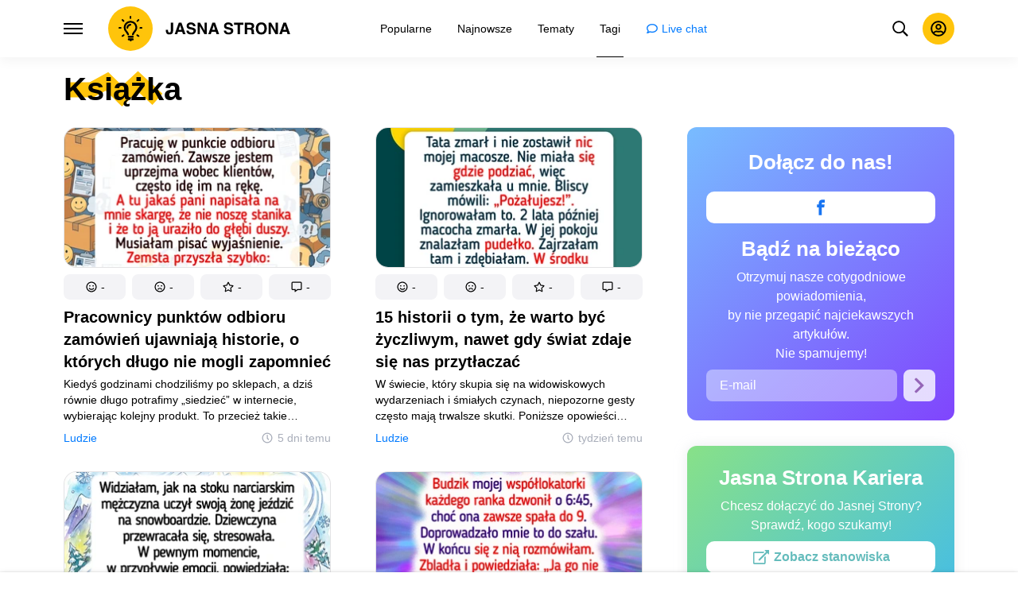

--- FILE ---
content_type: text/html; charset=utf-8
request_url: https://jasnastrona.com/tags/ksiazka/
body_size: 85756
content:
<!DOCTYPE html>
<html lang="pl" dir="ltr">
  <head>
    <meta name="charset" content="utf-8" >
<meta name="referrer" content="always" >
<meta name="referrer" content="unsafe-url" >
<meta name="viewport" content="width=device-width, initial-scale=1, user-scalable=no" >
<meta name="bsi" content="163827467094" >
<meta data-react-helmet="true" property="og:url" content="https://jasnastrona.com/tags/ksiazka/"/><meta data-react-helmet="true" name="robots" content="max-image-preview:large"/><meta data-react-helmet="true" property="fb:pages" content="104251721126053"/><meta data-react-helmet="true" name="description" content="Jasna Strona dostarcza nowe i niepowtarzalne artykuły o: Książka. Znajdziesz tu najlepsze treści na interesujący cię temat – a wszystko dla przyjemności i pogłębiania wiedzy!"/><meta data-react-helmet="true" name="og:title" content="Książka: inspirujące historie, ciekawostki i wiele więcej"/><meta data-react-helmet="true" name="og:description" content="Jasna Strona dostarcza nowe i niepowtarzalne artykuły o: Książka. Znajdziesz tu najlepsze treści na interesujący cię temat – a wszystko dla przyjemności i pogłębiania wiedzy!"/><meta data-react-helmet="true" name="keywords" content="książka, ksiazka, ksiazki, książeczka, książeczki, książkę, książkami, książkach, książkąksiążeczkę, książeczkami, książeczkach, książkowy, książkowa, książkowe, książeczkowy, książeczkowa, książeczkowe, książkowym, książkowąksiążkowymi, książkowych, książeczkowym, książeczkowąksiążeczkowymi, książeczkowych, książkąksiążeczk�"/>

    <script>
        window.__webpack_public_path__ = 'https://wl-static.cf.tsp.li/wl-frontend/client/dist/desktop/';
    </script>
    <!-- preconnect -->
      <link rel="preconnect" href="https://wl-jasnastrona.cf.tsp.li/" />
      <link rel="preconnect" href="https://wl-static.cf.tsp.li/" />
    <!-- preconnect end -->

    <!-- preload -->
    <link rel="preload" as="script" href="https://securepubads.g.doubleclick.net/tag/js/gpt.js" />
<link rel="preload" as="script" href="https://www.google-analytics.com/analytics.js" />
<link rel="preload" as="script" href="https://cdn.cookielaw.org/scripttemplates/otSDKStub.js" />
<link rel="preload" as="script" href="https://cdn.cookielaw.org/consent/tcf.stub.js" />
<link rel="preload" as="script" href="//c.amazon-adsystem.com/aax2/apstag.js" />
<link rel="preload" as="script" href="https://www.googletagmanager.com/gtag/js?id=G-S9KCVM2TG8" />

    <link rel="canonical" href="https://jasnastrona.com/tags/ksiazka/" />
<link data-chunk="main" rel="preload" as="script" href="https://wl-static.cf.tsp.li/wl-frontend/client/dist/store/main-bundle-4d8028b4.js">
<link data-chunk="main" rel="preload" as="style" href="https://wl-static.cf.tsp.li/wl-frontend/client/dist/consent/main-bundle-4a455677.css">
<link data-chunk="main" rel="preload" as="script" href="https://wl-static.cf.tsp.li/wl-frontend/client/dist/consent/main-bundle-4a455677.js">
<link data-chunk="TagPage-responsive" rel="preload" as="style" href="https://wl-static.cf.tsp.li/wl-frontend/client/dist/desktop/36850-chunk-cecced4c.css">
<link data-chunk="default-desktop" rel="preload" as="style" href="https://wl-static.cf.tsp.li/wl-frontend/client/dist/desktop/37058-chunk-cecced4c.css">
<link data-chunk="vert" rel="preload" as="style" href="https://wl-static.cf.tsp.li/wl-frontend/client/dist/desktop/61471-chunk-cecced4c.css">
<link data-chunk="main" rel="preload" as="style" href="https://wl-static.cf.tsp.li/wl-frontend/client/dist/desktop/main-bundle-cecced4c.css">
<link data-chunk="main" rel="preload" as="script" href="https://wl-static.cf.tsp.li/wl-frontend/client/dist/desktop/vendor-bundle-cecced4c.js">
<link data-chunk="main" rel="preload" as="script" href="https://wl-static.cf.tsp.li/wl-frontend/client/dist/desktop/main-bundle-cecced4c.js">
<link data-chunk="pl-pl-data-json" rel="preload" as="script" href="https://wl-static.cf.tsp.li/wl-frontend/client/dist/desktop/pl-pl-data-json-chunk-cecced4c.js">
<link data-chunk="vert" rel="preload" as="script" href="https://wl-static.cf.tsp.li/wl-frontend/client/dist/desktop/vert-chunk-cecced4c.js">
<link data-chunk="vert-pb-1090" rel="preload" as="script" href="https://wl-static.cf.tsp.li/wl-frontend/client/dist/desktop/vert-pb-1090-chunk-cecced4c.js">
<link data-chunk="default-desktop" rel="preload" as="script" href="https://wl-static.cf.tsp.li/wl-frontend/client/dist/desktop/default-desktop-chunk-cecced4c.js">
<link data-chunk="decorator" rel="preload" as="script" href="https://wl-static.cf.tsp.li/wl-frontend/client/dist/desktop/decorator-chunk-cecced4c.js">
<link data-chunk="TagPage-responsive" rel="preload" as="script" href="https://wl-static.cf.tsp.li/wl-frontend/client/dist/desktop/TagPage-responsive-chunk-cecced4c.js">
<link ref="alternate" type="application/rss+xml" href="https://jasnastrona.com/rss">
    <!-- preload end -->

    <link rel="manifest" href="/manifest.json">
    <title data-react-helmet="true">Książka: inspirujące historie, ciekawostki i wiele więcej</title>

    
    <link rel="shortcut icon" href="/favicon.ico" type="image/x-icon">
    <link rel="icon" type="image/png" sizes="16x16" href="/favicons/favicon-16x16.png">
    <link rel="icon" type="image/png" sizes="32x32" href="/favicons/favicon-32x32.png">
    <link rel="icon" type="image/png" sizes="48x48" href="/favicons/favicon-48x48.png">
    <link rel="icon" type="image/png" sizes="48x48" href="/favicons/favicon-48x48.png">
    <link rel="apple-touch-icon" sizes="57x57" href="/favicons/apple-touch-icon-57x57.png">
    <link rel="apple-touch-icon" sizes="60x60" href="/favicons/apple-touch-icon-60x60.png">
    <link rel="apple-touch-icon" sizes="72x72" href="/favicons/apple-touch-icon-72x72.png">
    <link rel="apple-touch-icon" sizes="76x76" href="/favicons/apple-touch-icon-76x76.png">
    <link rel="apple-touch-icon" sizes="114x114" href="/favicons/apple-touch-icon-114x114.png">
    <link rel="apple-touch-icon" sizes="120x120" href="/favicons/apple-touch-icon-120x120.png">
    <link rel="apple-touch-icon" sizes="144x144" href="/favicons/apple-touch-icon-144x144.png">
    <link rel="apple-touch-icon" sizes="152x152" href="/favicons/apple-touch-icon-152x152.png">
    <link rel="apple-touch-icon" sizes="167x167" href="/favicons/apple-touch-icon-167x167.png">
    <link rel="apple-touch-icon" sizes="180x180" href="/favicons/apple-touch-icon-180x180.png">
    <link rel="apple-touch-icon" sizes="1024x1024" href="/favicons/apple-touch-icon-1024x1024.png">  
  

    <link data-chunk="main" rel="stylesheet" href="https://wl-static.cf.tsp.li/wl-frontend/client/dist/consent/main-bundle-4a455677.css">
<link data-chunk="main" rel="stylesheet" href="https://wl-static.cf.tsp.li/wl-frontend/client/dist/desktop/main-bundle-cecced4c.css">
<link data-chunk="vert" rel="stylesheet" href="https://wl-static.cf.tsp.li/wl-frontend/client/dist/desktop/61471-chunk-cecced4c.css">
<link data-chunk="default-desktop" rel="stylesheet" href="https://wl-static.cf.tsp.li/wl-frontend/client/dist/desktop/37058-chunk-cecced4c.css">
<link data-chunk="TagPage-responsive" rel="stylesheet" href="https://wl-static.cf.tsp.li/wl-frontend/client/dist/desktop/36850-chunk-cecced4c.css">

    
    
    <script type="text/javascript">
      window.googletag = window.googletag || {cmd: []};
    </script>
  
    
    <script type="text/javascript">
    (function initApsTag(a9, a, p) {
      if (a[a9]) return;
      function q(c, r) { a[a9]._Q.push([c, r]); }
  
      a[a9] = {
        init: function() { q('i', arguments); },
        fetchBids: function() { q('f', arguments); },
        setDisplayBids: function() {},
        targetingKeys: function() { return []; },
        _Q: []
      };
    })('apstag', window, document);
    </script>
    
    <script type="text/javascript">
      window.Ya || (window.Ya = {});
      window.yaContextCb = window.yaContextCb || [];
      window.Ya.adfoxCode || (window.Ya.adfoxCode = {});
      window.Ya.adfoxCode.hbCallbacks || (window.Ya.adfoxCode.hbCallbacks = []);
    </script>
  
    
    
    
  

    
  </head>
  <body data-domain="jasnastrona.com" data-locale-short="pl">
    
    <!-- for facebook embeds -->
    <div id="fb-root"></div>
    
    
  <script type="text/javascript">
  (function () {
    // @todo hack for scroll to element currrect work with initial load
    if (window.location.hash) {
      window.history.scrollRestoration = "manual";
    }
    window.addEventListener("load", function () {
        window.domLoadEventFired = true;
    });
  })();
  </script>
  
  
<div id='root'><div class="e72d443d869118c73f0c"><div class="g-recaptcha" data-size="invisible" data-sitekey="6LfWqp8UAAAAAKJiZWQhihJMebm2_awH0L5AEoxs"></div><div class="d027d7be47ec9b16b282"><script type="application/ld+json">{"@context":"https://schema.org","@type":"Organization","name":"Jasna Strona","url":"https://jasnastrona.com/tags/ksiazka/","sameAs":["https://www.facebook.com/Jasna-Strona-104251721126053"]}</script><div class="c23f7aa27687ea1c93af"><main><div class="e9a4b9fb322cf680c247"></div><h1 class="aa019484f51a4664380f f26401eb95e3fd13ac63">Książka</h1><div class="aa3f28b5131662ef1c5f" data-test-id="content"><div class="d83435176e3420e04647"><!--$--><section><div class="b5b3dc953237badd5b65 db1bef33dab0f04f8c7f"><article class="c2f7f1e961d40d7d4141 f6d8d7cb7570d61a9cf2" data-test-id="article-card-21986"><a class="eb077af78f10923627b2" title="Pracownicy punktów odbioru zamówień ujawniają historie, o których długo nie mogli zapomnieć" data-test-id="article-card-link" href="/articles/pracownicy-punktow-odbioru-zamowien-ujawniaja-historie-o-ktorych-dlugo-nie-mogli-zapomniec-21986/"><h3 class="a2cad1d7e851b457f648 b09977b947ef04108b40 bc315c92b3f6942e64b7" data-test-id="article-card-title">Pracownicy punktów odbioru zamówień ujawniają historie, o których długo nie mogli zapomnieć</h3></a><a class="b3eba81ad98ad333369f" title="Pracownicy punktów odbioru zamówień ujawniają historie, o których długo nie mogli zapomnieć" data-test-id="article-card-link" href="/articles/pracownicy-punktow-odbioru-zamowien-ujawniaja-historie-o-ktorych-dlugo-nie-mogli-zapomniec-21986/"><picture class="b10992b7e7307cb7c32f" data-test-id="article-card-picture"><source srcSet="https://wl-jasnastrona.cf.tsp.li/resize/336x177/webp/9d7/04a/9e153b538ba66099ea7d8134fe.jpg.webp 1x, https://wl-jasnastrona.cf.tsp.li/resize/672x354/webp/9d7/04a/9e153b538ba66099ea7d8134fe.jpg.webp 2x" type="image/webp"/><source srcSet="https://wl-jasnastrona.cf.tsp.li/resize/672x354/jpg/9d7/04a/9e153b538ba66099ea7d8134fe.jpg 2x"/><img src="https://wl-jasnastrona.cf.tsp.li/resize/336x177/jpg/9d7/04a/9e153b538ba66099ea7d8134fe.jpg" class="e6bd8ba2b9655bcbdf7c" width="336" height="177" alt="Pracownicy punktów odbioru zamówień ujawniają historie, o których długo nie mogli zapomnieć"/></picture></a><div class="c803e43a8792dea9cd16"><a class="df5bc57fcedd8d7846d6" data-test-id="article-card-rubric" href="/topics/niesamowici-ludzie/">Ludzie</a><div class="cbf996c9a4fb3f9ebdd0 cfb2bcff3d4cb603adef" data-test-id="article-card-date"><svg class="f499a4cbe929520d2f9f aedcc4cecf0a9c31504d"><use href="#SvgClock" xlink:href="#SvgClock"></use></svg><span>5 dni  temu</span></div></div><p class="e174b611e61cd43b60b8" data-test-id="article-card-description">Kiedyś godzinami chodziliśmy po sklepach, a dziś równie długo potrafimy „siedzieć” w internecie, wybierając kolejny produkt. To przecież takie wygodne: zamawiasz, a potem po prostu przychodzisz odebrać. Ale co z ludźmi, którzy pracują w punktach odbioru? Zdarza się, że klienci nie tylko wpadają po swoje zakupy, ale robią prawdziwy najazd. Na przykład potrafią przyjść do punktu na 10 minut przed zamknięciem i domagać się wydania zamówienia. A ci szczególnie uciążliwi mogą nawet bez powodu złożyć skargę! Na szczęście trafiają się też życzliwi klienci, których wizyty od razu rozweselają dzień.</p><div class="c33aa3aa06197ee6e70f d01944d57f4c552fb297" data-test-id="article-card-statistics"><div class="ae58a59db6efa9baaa69"><div class="cdeb2565c21226543b25"><a class="fbaf6e7552924cb28ba6 a6a7b5c778777c3b4ce9 a8fdda9af242895b635e f83f1fdaf3870880f11c" href="#" role="button" data-test-id="like-button"><span class="d411adb44af16e284156"><svg class="ad581fb3c77cf487e31b"><use href="#SvgSmilePositive" xlink:href="#SvgSmilePositive"></use></svg></span><span class="c5edd8bc17071798b029">-</span></a></div><div class="cdeb2565c21226543b25"><a class="fbaf6e7552924cb28ba6 bbf4f348863f862f80ae a8fdda9af242895b635e f83f1fdaf3870880f11c" href="#" role="button" data-test-id="dislike-button"><span class="d411adb44af16e284156"><svg class="ad581fb3c77cf487e31b"><use href="#SvgSmileNegative" xlink:href="#SvgSmileNegative"></use></svg></span><span class="c5edd8bc17071798b029">-</span></a></div><div class="cdeb2565c21226543b25"><a class="fbaf6e7552924cb28ba6 f9adfaa12c8c9a37482a a8fdda9af242895b635e f83f1fdaf3870880f11c" href="#" role="button" data-test-id="favorite-button"><span class="d411adb44af16e284156"><svg class="ad581fb3c77cf487e31b"><use href="#SvgStar" xlink:href="#SvgStar"></use></svg></span><span class="c5edd8bc17071798b029">-</span></a></div><div class="cdeb2565c21226543b25"><a class="fbaf6e7552924cb28ba6 e8ee7947bfdb53b5b28d a8fdda9af242895b635e f83f1fdaf3870880f11c" role="button" data-test-id="comments-link" href="/articles/pracownicy-punktow-odbioru-zamowien-ujawniaja-historie-o-ktorych-dlugo-nie-mogli-zapomniec-21986/?show_all_comments#article-comments-block"><span class="d411adb44af16e284156"><svg class="ad581fb3c77cf487e31b"><use href="#SvgMessage" xlink:href="#SvgMessage"></use></svg></span><span class="c5edd8bc17071798b029">-</span></a></div></div></div></article><article class="c2f7f1e961d40d7d4141 f6d8d7cb7570d61a9cf2" data-test-id="article-card-21936"><a class="eb077af78f10923627b2" title="15 historii o tym, że warto być życzliwym, nawet gdy świat zdaje się nas przytłaczać" data-test-id="article-card-link" href="/articles/15-historii-o-tym-ze-warto-byc-zyczliwym-nawet-gdy-swiat-zdaje-sie-nas-przytlaczac-21936/"><h3 class="a2cad1d7e851b457f648 b09977b947ef04108b40 bc315c92b3f6942e64b7" data-test-id="article-card-title">15 historii o tym, że warto być życzliwym, nawet gdy świat zdaje się nas przytłaczać</h3></a><a class="b3eba81ad98ad333369f" title="15 historii o tym, że warto być życzliwym, nawet gdy świat zdaje się nas przytłaczać" data-test-id="article-card-link" href="/articles/15-historii-o-tym-ze-warto-byc-zyczliwym-nawet-gdy-swiat-zdaje-sie-nas-przytlaczac-21936/"><picture class="b10992b7e7307cb7c32f" data-test-id="article-card-picture"><source srcSet="https://wl-jasnastrona.cf.tsp.li/resize/336x177/webp/417/c09/7e87fa5ea5ba1cda0faed3e42a.jpg.webp 1x, https://wl-jasnastrona.cf.tsp.li/resize/672x354/webp/417/c09/7e87fa5ea5ba1cda0faed3e42a.jpg.webp 2x" type="image/webp"/><source srcSet="https://wl-jasnastrona.cf.tsp.li/resize/672x354/jpg/417/c09/7e87fa5ea5ba1cda0faed3e42a.jpg 2x"/><img src="https://wl-jasnastrona.cf.tsp.li/resize/336x177/jpg/417/c09/7e87fa5ea5ba1cda0faed3e42a.jpg" class="e6bd8ba2b9655bcbdf7c" width="336" height="177" alt="15 historii o tym, że warto być życzliwym, nawet gdy świat zdaje się nas przytłaczać"/></picture></a><div class="c803e43a8792dea9cd16"><a class="df5bc57fcedd8d7846d6" data-test-id="article-card-rubric" href="/topics/niesamowici-ludzie/">Ludzie</a><div class="cbf996c9a4fb3f9ebdd0 cfb2bcff3d4cb603adef" data-test-id="article-card-date"><svg class="f499a4cbe929520d2f9f aedcc4cecf0a9c31504d"><use href="#SvgClock" xlink:href="#SvgClock"></use></svg><span> tydzień  temu</span></div></div><p class="e174b611e61cd43b60b8" data-test-id="article-card-description">W świecie, który skupia się na widowiskowych wydarzeniach i śmiałych czynach, niepozorne gesty często mają trwalsze skutki. Poniższe opowieści pokazują, że empatia i współczucie mogą pomóc nawet w najtrudniejszych chwilach. Od zwykłego wyciągnięcia pomocnej dłoni po drobne dobre uczynki, pokażemy, że życzliwość nie potrzebuje widowni, żeby wiele zmienić.</p><div class="c33aa3aa06197ee6e70f d01944d57f4c552fb297" data-test-id="article-card-statistics"><div class="ae58a59db6efa9baaa69"><div class="cdeb2565c21226543b25"><a class="fbaf6e7552924cb28ba6 a6a7b5c778777c3b4ce9 a8fdda9af242895b635e f83f1fdaf3870880f11c" href="#" role="button" data-test-id="like-button"><span class="d411adb44af16e284156"><svg class="ad581fb3c77cf487e31b"><use href="#SvgSmilePositive" xlink:href="#SvgSmilePositive"></use></svg></span><span class="c5edd8bc17071798b029">-</span></a></div><div class="cdeb2565c21226543b25"><a class="fbaf6e7552924cb28ba6 bbf4f348863f862f80ae a8fdda9af242895b635e f83f1fdaf3870880f11c" href="#" role="button" data-test-id="dislike-button"><span class="d411adb44af16e284156"><svg class="ad581fb3c77cf487e31b"><use href="#SvgSmileNegative" xlink:href="#SvgSmileNegative"></use></svg></span><span class="c5edd8bc17071798b029">-</span></a></div><div class="cdeb2565c21226543b25"><a class="fbaf6e7552924cb28ba6 f9adfaa12c8c9a37482a a8fdda9af242895b635e f83f1fdaf3870880f11c" href="#" role="button" data-test-id="favorite-button"><span class="d411adb44af16e284156"><svg class="ad581fb3c77cf487e31b"><use href="#SvgStar" xlink:href="#SvgStar"></use></svg></span><span class="c5edd8bc17071798b029">-</span></a></div><div class="cdeb2565c21226543b25"><a class="fbaf6e7552924cb28ba6 e8ee7947bfdb53b5b28d a8fdda9af242895b635e f83f1fdaf3870880f11c" role="button" data-test-id="comments-link" href="/articles/15-historii-o-tym-ze-warto-byc-zyczliwym-nawet-gdy-swiat-zdaje-sie-nas-przytlaczac-21936/?show_all_comments#article-comments-block"><span class="d411adb44af16e284156"><svg class="ad581fb3c77cf487e31b"><use href="#SvgMessage" xlink:href="#SvgMessage"></use></svg></span><span class="c5edd8bc17071798b029">-</span></a></div></div></div></article><article class="c2f7f1e961d40d7d4141 f6d8d7cb7570d61a9cf2" data-test-id="article-card-21816"><a class="eb077af78f10923627b2" title="18 historii o tym, jak zwykła wycieczka zamieniła się w kabaret" data-test-id="article-card-link" href="/articles/18-historii-o-tym-jak-zwykla-wycieczka-zamienila-sie-w-kabaret-21816/"><h3 class="a2cad1d7e851b457f648 b09977b947ef04108b40 bc315c92b3f6942e64b7" data-test-id="article-card-title">18 historii o tym, jak zwykła wycieczka zamieniła się w kabaret</h3></a><a class="b3eba81ad98ad333369f" title="18 historii o tym, jak zwykła wycieczka zamieniła się w kabaret" data-test-id="article-card-link" href="/articles/18-historii-o-tym-jak-zwykla-wycieczka-zamienila-sie-w-kabaret-21816/"><picture class="b10992b7e7307cb7c32f" data-test-id="article-card-picture"><source srcSet="https://wl-jasnastrona.cf.tsp.li/resize/336x177/webp/da6/28b/52f5b956928db0db57ab6f9b37.jpg.webp 1x, https://wl-jasnastrona.cf.tsp.li/resize/672x354/webp/da6/28b/52f5b956928db0db57ab6f9b37.jpg.webp 2x" type="image/webp"/><source srcSet="https://wl-jasnastrona.cf.tsp.li/resize/672x354/jpg/da6/28b/52f5b956928db0db57ab6f9b37.jpg 2x"/><img src="https://wl-jasnastrona.cf.tsp.li/resize/336x177/jpg/da6/28b/52f5b956928db0db57ab6f9b37.jpg" class="e6bd8ba2b9655bcbdf7c" width="336" height="177" alt="18 historii o tym, jak zwykła wycieczka zamieniła się w kabaret"/></picture></a><div class="c803e43a8792dea9cd16"><a class="df5bc57fcedd8d7846d6" data-test-id="article-card-rubric" href="/topics/niesamowici-ludzie/">Ludzie</a><div class="cbf996c9a4fb3f9ebdd0 cfb2bcff3d4cb603adef" data-test-id="article-card-date"><svg class="f499a4cbe929520d2f9f aedcc4cecf0a9c31504d"><use href="#SvgClock" xlink:href="#SvgClock"></use></svg><span> tydzień  temu</span></div></div><p class="e174b611e61cd43b60b8" data-test-id="article-card-description">Wyjazd na łono natury często zaczyna się od wielkich planów i świetnego nastroju. Wydaje się, że świeże powietrze, dobre jedzenie i towarzystwo przyjaciół po prostu nie mogą zawieść. Ale natura, podobnie jak człowiek, ma doskonałe poczucie humoru. Ten artykuł pokazuje, jak niewinne wypady za miasto zamieniają się w historie, które później długo wspominamy z uśmiechem.</p><div class="c33aa3aa06197ee6e70f d01944d57f4c552fb297" data-test-id="article-card-statistics"><div class="ae58a59db6efa9baaa69"><div class="cdeb2565c21226543b25"><a class="fbaf6e7552924cb28ba6 a6a7b5c778777c3b4ce9 a8fdda9af242895b635e f83f1fdaf3870880f11c" href="#" role="button" data-test-id="like-button"><span class="d411adb44af16e284156"><svg class="ad581fb3c77cf487e31b"><use href="#SvgSmilePositive" xlink:href="#SvgSmilePositive"></use></svg></span><span class="c5edd8bc17071798b029">-</span></a></div><div class="cdeb2565c21226543b25"><a class="fbaf6e7552924cb28ba6 bbf4f348863f862f80ae a8fdda9af242895b635e f83f1fdaf3870880f11c" href="#" role="button" data-test-id="dislike-button"><span class="d411adb44af16e284156"><svg class="ad581fb3c77cf487e31b"><use href="#SvgSmileNegative" xlink:href="#SvgSmileNegative"></use></svg></span><span class="c5edd8bc17071798b029">-</span></a></div><div class="cdeb2565c21226543b25"><a class="fbaf6e7552924cb28ba6 f9adfaa12c8c9a37482a a8fdda9af242895b635e f83f1fdaf3870880f11c" href="#" role="button" data-test-id="favorite-button"><span class="d411adb44af16e284156"><svg class="ad581fb3c77cf487e31b"><use href="#SvgStar" xlink:href="#SvgStar"></use></svg></span><span class="c5edd8bc17071798b029">-</span></a></div><div class="cdeb2565c21226543b25"><a class="fbaf6e7552924cb28ba6 e8ee7947bfdb53b5b28d a8fdda9af242895b635e f83f1fdaf3870880f11c" role="button" data-test-id="comments-link" href="/articles/18-historii-o-tym-jak-zwykla-wycieczka-zamienila-sie-w-kabaret-21816/?show_all_comments#article-comments-block"><span class="d411adb44af16e284156"><svg class="ad581fb3c77cf487e31b"><use href="#SvgMessage" xlink:href="#SvgMessage"></use></svg></span><span class="c5edd8bc17071798b029">-</span></a></div></div></div></article><article class="c2f7f1e961d40d7d4141 f6d8d7cb7570d61a9cf2" data-test-id="article-card-21609"><a class="eb077af78f10923627b2" title="13 przypadków, kiedy życie przybrało nieoczekiwany obrót — i nic już nie było takie samo" data-test-id="article-card-link" href="/articles/13-przypadkow-kiedy-zycie-przybralo-nieoczekiwany-obrot-i-nic-juz-nie-bylo-takie-samo-21609/"><h3 class="a2cad1d7e851b457f648 b09977b947ef04108b40 bc315c92b3f6942e64b7" data-test-id="article-card-title">13 przypadków, kiedy życie przybrało nieoczekiwany obrót — i nic już nie było takie samo</h3></a><a class="b3eba81ad98ad333369f" title="13 przypadków, kiedy życie przybrało nieoczekiwany obrót — i nic już nie było takie samo" data-test-id="article-card-link" href="/articles/13-przypadkow-kiedy-zycie-przybralo-nieoczekiwany-obrot-i-nic-juz-nie-bylo-takie-samo-21609/"><picture class="b10992b7e7307cb7c32f" data-test-id="article-card-picture"><source srcSet="https://wl-jasnastrona.cf.tsp.li/resize/336x177/webp/b9b/b54/7a38c55b998887a77032f4f82a.jpg.webp 1x, https://wl-jasnastrona.cf.tsp.li/resize/672x354/webp/b9b/b54/7a38c55b998887a77032f4f82a.jpg.webp 2x" type="image/webp"/><source srcSet="https://wl-jasnastrona.cf.tsp.li/resize/672x354/jpg/b9b/b54/7a38c55b998887a77032f4f82a.jpg 2x"/><img src="https://wl-jasnastrona.cf.tsp.li/resize/336x177/jpg/b9b/b54/7a38c55b998887a77032f4f82a.jpg" class="e6bd8ba2b9655bcbdf7c" width="336" height="177" alt="13 przypadków, kiedy życie przybrało nieoczekiwany obrót — i nic już nie było takie samo"/></picture></a><div class="c803e43a8792dea9cd16"><a class="df5bc57fcedd8d7846d6" data-test-id="article-card-rubric" href="/topics/niesamowite-ciekawostki/">Ciekawostki</a><div class="cbf996c9a4fb3f9ebdd0 cfb2bcff3d4cb603adef" data-test-id="article-card-date"><svg class="f499a4cbe929520d2f9f aedcc4cecf0a9c31504d"><use href="#SvgClock" xlink:href="#SvgClock"></use></svg><span>3 tygodnie  temu</span></div></div><p class="e174b611e61cd43b60b8" data-test-id="article-card-description">Życie pełne jest niespodziewanych chwil, dziwnych sąsiadów, osobliwych problemów ze współlokatorami, koszmarów związanych z wynajmem mieszkania i codziennych sytuacji, które nagle przybierają zaskakujący obrót. Te historie przypominają nam, jak szybko zwyczajna rutyna może przemienić się w niezapomnianą historię.</p><div class="c33aa3aa06197ee6e70f d01944d57f4c552fb297" data-test-id="article-card-statistics"><div class="ae58a59db6efa9baaa69"><div class="cdeb2565c21226543b25"><a class="fbaf6e7552924cb28ba6 a6a7b5c778777c3b4ce9 a8fdda9af242895b635e f83f1fdaf3870880f11c" href="#" role="button" data-test-id="like-button"><span class="d411adb44af16e284156"><svg class="ad581fb3c77cf487e31b"><use href="#SvgSmilePositive" xlink:href="#SvgSmilePositive"></use></svg></span><span class="c5edd8bc17071798b029">-</span></a></div><div class="cdeb2565c21226543b25"><a class="fbaf6e7552924cb28ba6 bbf4f348863f862f80ae a8fdda9af242895b635e f83f1fdaf3870880f11c" href="#" role="button" data-test-id="dislike-button"><span class="d411adb44af16e284156"><svg class="ad581fb3c77cf487e31b"><use href="#SvgSmileNegative" xlink:href="#SvgSmileNegative"></use></svg></span><span class="c5edd8bc17071798b029">-</span></a></div><div class="cdeb2565c21226543b25"><a class="fbaf6e7552924cb28ba6 f9adfaa12c8c9a37482a a8fdda9af242895b635e f83f1fdaf3870880f11c" href="#" role="button" data-test-id="favorite-button"><span class="d411adb44af16e284156"><svg class="ad581fb3c77cf487e31b"><use href="#SvgStar" xlink:href="#SvgStar"></use></svg></span><span class="c5edd8bc17071798b029">-</span></a></div><div class="cdeb2565c21226543b25"><a class="fbaf6e7552924cb28ba6 e8ee7947bfdb53b5b28d a8fdda9af242895b635e f83f1fdaf3870880f11c" role="button" data-test-id="comments-link" href="/articles/13-przypadkow-kiedy-zycie-przybralo-nieoczekiwany-obrot-i-nic-juz-nie-bylo-takie-samo-21609/?show_all_comments#article-comments-block"><span class="d411adb44af16e284156"><svg class="ad581fb3c77cf487e31b"><use href="#SvgMessage" xlink:href="#SvgMessage"></use></svg></span><span class="c5edd8bc17071798b029">-</span></a></div></div></div></article><article class="c2f7f1e961d40d7d4141 f6d8d7cb7570d61a9cf2" data-test-id="article-card-21342"><a class="eb077af78f10923627b2" title="15 historii, które udowadniają, że dobroć ma większą moc, niż nam się wydaje" data-test-id="article-card-link" href="/articles/15-historii-ktore-udowadniaja-ze-dobroc-ma-wieksza-moc-niz-nam-sie-wydaje-21342/"><h3 class="a2cad1d7e851b457f648 b09977b947ef04108b40 bc315c92b3f6942e64b7" data-test-id="article-card-title">15 historii, które udowadniają, że dobroć ma większą moc, niż nam się wydaje</h3></a><a class="b3eba81ad98ad333369f" title="15 historii, które udowadniają, że dobroć ma większą moc, niż nam się wydaje" data-test-id="article-card-link" href="/articles/15-historii-ktore-udowadniaja-ze-dobroc-ma-wieksza-moc-niz-nam-sie-wydaje-21342/"><picture class="b10992b7e7307cb7c32f" data-test-id="article-card-picture"><source srcSet="https://wl-jasnastrona.cf.tsp.li/resize/336x177/webp/91e/2a5/fa56ba542a8f82fab76c59d72a.jpg.webp 1x, https://wl-jasnastrona.cf.tsp.li/resize/672x354/webp/91e/2a5/fa56ba542a8f82fab76c59d72a.jpg.webp 2x" type="image/webp"/><source srcSet="https://wl-jasnastrona.cf.tsp.li/resize/672x354/jpg/91e/2a5/fa56ba542a8f82fab76c59d72a.jpg 2x"/><img src="https://wl-jasnastrona.cf.tsp.li/resize/336x177/jpg/91e/2a5/fa56ba542a8f82fab76c59d72a.jpg" class="e6bd8ba2b9655bcbdf7c" width="336" height="177" alt="15 historii, które udowadniają, że dobroć ma większą moc, niż nam się wydaje"/></picture></a><div class="c803e43a8792dea9cd16"><a class="df5bc57fcedd8d7846d6" data-test-id="article-card-rubric" href="/topics/niesamowici-ludzie/">Ludzie</a><div class="cbf996c9a4fb3f9ebdd0 cfb2bcff3d4cb603adef" data-test-id="article-card-date"><svg class="f499a4cbe929520d2f9f aedcc4cecf0a9c31504d"><use href="#SvgClock" xlink:href="#SvgClock"></use></svg><span> miesiąc  temu</span></div></div><p class="e174b611e61cd43b60b8" data-test-id="article-card-description">Czasem nawet najmniejszy gest może odmienić cały dzień. Przyjazny uśmiech, pomocna dłoń wyciągnięta w odpowiednim momencie lub kilka kojących słów mogą pozostawać w naszej pamięci przez lata. W tym zestawieniu zebraliśmy wzruszające historie, które ukazują empatię, współczucie i chwile zmieniające życie. Każda scena pokazuje, jak jeden dobry uczynek może rozpalić nadzieję i rozjaśnić codzienność.</p><div class="c33aa3aa06197ee6e70f d01944d57f4c552fb297" data-test-id="article-card-statistics"><div class="ae58a59db6efa9baaa69"><div class="cdeb2565c21226543b25"><a class="fbaf6e7552924cb28ba6 a6a7b5c778777c3b4ce9 a8fdda9af242895b635e f83f1fdaf3870880f11c" href="#" role="button" data-test-id="like-button"><span class="d411adb44af16e284156"><svg class="ad581fb3c77cf487e31b"><use href="#SvgSmilePositive" xlink:href="#SvgSmilePositive"></use></svg></span><span class="c5edd8bc17071798b029">-</span></a></div><div class="cdeb2565c21226543b25"><a class="fbaf6e7552924cb28ba6 bbf4f348863f862f80ae a8fdda9af242895b635e f83f1fdaf3870880f11c" href="#" role="button" data-test-id="dislike-button"><span class="d411adb44af16e284156"><svg class="ad581fb3c77cf487e31b"><use href="#SvgSmileNegative" xlink:href="#SvgSmileNegative"></use></svg></span><span class="c5edd8bc17071798b029">-</span></a></div><div class="cdeb2565c21226543b25"><a class="fbaf6e7552924cb28ba6 f9adfaa12c8c9a37482a a8fdda9af242895b635e f83f1fdaf3870880f11c" href="#" role="button" data-test-id="favorite-button"><span class="d411adb44af16e284156"><svg class="ad581fb3c77cf487e31b"><use href="#SvgStar" xlink:href="#SvgStar"></use></svg></span><span class="c5edd8bc17071798b029">-</span></a></div><div class="cdeb2565c21226543b25"><a class="fbaf6e7552924cb28ba6 e8ee7947bfdb53b5b28d a8fdda9af242895b635e f83f1fdaf3870880f11c" role="button" data-test-id="comments-link" href="/articles/15-historii-ktore-udowadniaja-ze-dobroc-ma-wieksza-moc-niz-nam-sie-wydaje-21342/?show_all_comments#article-comments-block"><span class="d411adb44af16e284156"><svg class="ad581fb3c77cf487e31b"><use href="#SvgMessage" xlink:href="#SvgMessage"></use></svg></span><span class="c5edd8bc17071798b029">-</span></a></div></div></div></article><article class="c2f7f1e961d40d7d4141 f6d8d7cb7570d61a9cf2" data-test-id="article-card-20709"><a class="eb077af78f10923627b2" title="15 momentów dobroci, które przywracają wiarę i spokój" data-test-id="article-card-link" href="/articles/15-momentow-dobroci-ktore-przywracaja-wiare-i-spokoj-20709/"><h3 class="a2cad1d7e851b457f648 b09977b947ef04108b40 bc315c92b3f6942e64b7" data-test-id="article-card-title">15 momentów dobroci, które przywracają wiarę i spokój</h3></a><a class="b3eba81ad98ad333369f" title="15 momentów dobroci, które przywracają wiarę i spokój" data-test-id="article-card-link" href="/articles/15-momentow-dobroci-ktore-przywracaja-wiare-i-spokoj-20709/"><picture class="b10992b7e7307cb7c32f" data-test-id="article-card-picture"><source srcSet="https://wl-jasnastrona.cf.tsp.li/resize/336x177/webp/6a3/aa2/330adc58c38778d48ae321d354.jpg.webp 1x, https://wl-jasnastrona.cf.tsp.li/resize/672x354/webp/6a3/aa2/330adc58c38778d48ae321d354.jpg.webp 2x" type="image/webp"/><source srcSet="https://wl-jasnastrona.cf.tsp.li/resize/672x354/jpg/6a3/aa2/330adc58c38778d48ae321d354.jpg 2x"/><img src="https://wl-jasnastrona.cf.tsp.li/resize/336x177/jpg/6a3/aa2/330adc58c38778d48ae321d354.jpg" class="e6bd8ba2b9655bcbdf7c" width="336" height="177" alt="15 momentów dobroci, które przywracają wiarę i spokój"/></picture></a><div class="c803e43a8792dea9cd16"><a class="df5bc57fcedd8d7846d6" data-test-id="article-card-rubric" href="/topics/niesamowici-ludzie/">Ludzie</a><div class="cbf996c9a4fb3f9ebdd0 cfb2bcff3d4cb603adef" data-test-id="article-card-date"><svg class="f499a4cbe929520d2f9f aedcc4cecf0a9c31504d"><use href="#SvgClock" xlink:href="#SvgClock"></use></svg><span> miesiąc  temu</span></div></div><p class="e174b611e61cd43b60b8" data-test-id="article-card-description">Mówimy o życzliwości tak, jakby była czymś drobnym — uśmiechem, gestem, chwilą przerwy w czyjejś burzy. A przecież to właśnie ona potrafi zmienić temperaturę całego dnia, a czasem nawet bieg czyjegoś życia.Oto 15 momentów dobroci — cichej, niespodziewanej, takiej, która uczy nas znowu oddychać.</p><div class="c33aa3aa06197ee6e70f d01944d57f4c552fb297" data-test-id="article-card-statistics"><div class="ae58a59db6efa9baaa69"><div class="cdeb2565c21226543b25"><a class="fbaf6e7552924cb28ba6 a6a7b5c778777c3b4ce9 a8fdda9af242895b635e f83f1fdaf3870880f11c" href="#" role="button" data-test-id="like-button"><span class="d411adb44af16e284156"><svg class="ad581fb3c77cf487e31b"><use href="#SvgSmilePositive" xlink:href="#SvgSmilePositive"></use></svg></span><span class="c5edd8bc17071798b029">-</span></a></div><div class="cdeb2565c21226543b25"><a class="fbaf6e7552924cb28ba6 bbf4f348863f862f80ae a8fdda9af242895b635e f83f1fdaf3870880f11c" href="#" role="button" data-test-id="dislike-button"><span class="d411adb44af16e284156"><svg class="ad581fb3c77cf487e31b"><use href="#SvgSmileNegative" xlink:href="#SvgSmileNegative"></use></svg></span><span class="c5edd8bc17071798b029">-</span></a></div><div class="cdeb2565c21226543b25"><a class="fbaf6e7552924cb28ba6 f9adfaa12c8c9a37482a a8fdda9af242895b635e f83f1fdaf3870880f11c" href="#" role="button" data-test-id="favorite-button"><span class="d411adb44af16e284156"><svg class="ad581fb3c77cf487e31b"><use href="#SvgStar" xlink:href="#SvgStar"></use></svg></span><span class="c5edd8bc17071798b029">-</span></a></div><div class="cdeb2565c21226543b25"><a class="fbaf6e7552924cb28ba6 e8ee7947bfdb53b5b28d a8fdda9af242895b635e f83f1fdaf3870880f11c" role="button" data-test-id="comments-link" href="/articles/15-momentow-dobroci-ktore-przywracaja-wiare-i-spokoj-20709/?show_all_comments#article-comments-block"><span class="d411adb44af16e284156"><svg class="ad581fb3c77cf487e31b"><use href="#SvgMessage" xlink:href="#SvgMessage"></use></svg></span><span class="c5edd8bc17071798b029">-</span></a></div></div></div></article><article class="c2f7f1e961d40d7d4141 f6d8d7cb7570d61a9cf2" data-test-id="article-card-20535"><a class="eb077af78f10923627b2" title="15 dowodów na to, że porządki mogą mieć nieoczekiwane konsekwencje" data-test-id="article-card-link" href="/articles/15-dowodow-na-to-ze-porzadki-moga-miec-nieoczekiwane-konsekwencje-20535/"><h3 class="a2cad1d7e851b457f648 b09977b947ef04108b40 bc315c92b3f6942e64b7" data-test-id="article-card-title">15 dowodów na to, że porządki mogą mieć nieoczekiwane konsekwencje</h3></a><a class="b3eba81ad98ad333369f" title="15 dowodów na to, że porządki mogą mieć nieoczekiwane konsekwencje" data-test-id="article-card-link" href="/articles/15-dowodow-na-to-ze-porzadki-moga-miec-nieoczekiwane-konsekwencje-20535/"><picture class="b10992b7e7307cb7c32f" data-test-id="article-card-picture"><source srcSet="https://wl-jasnastrona.cf.tsp.li/resize/336x177/webp/65f/d42/81c79b591296a79c68669afa74.jpg.webp 1x, https://wl-jasnastrona.cf.tsp.li/resize/672x354/webp/65f/d42/81c79b591296a79c68669afa74.jpg.webp 2x" type="image/webp"/><source srcSet="https://wl-jasnastrona.cf.tsp.li/resize/672x354/jpg/65f/d42/81c79b591296a79c68669afa74.jpg 2x"/><img src="https://wl-jasnastrona.cf.tsp.li/resize/336x177/jpg/65f/d42/81c79b591296a79c68669afa74.jpg" class="e6bd8ba2b9655bcbdf7c" width="336" height="177" alt="15 dowodów na to, że porządki mogą mieć nieoczekiwane konsekwencje"/></picture></a><div class="c803e43a8792dea9cd16"><a class="df5bc57fcedd8d7846d6" data-test-id="article-card-rubric" href="/topics/niesamowici-ludzie/">Ludzie</a><div class="cbf996c9a4fb3f9ebdd0 cfb2bcff3d4cb603adef" data-test-id="article-card-date"><svg class="f499a4cbe929520d2f9f aedcc4cecf0a9c31504d"><use href="#SvgClock" xlink:href="#SvgClock"></use></svg><span> miesiąc  temu</span></div></div><p class="e174b611e61cd43b60b8" data-test-id="article-card-description">Czasem postanowisz po prostu posprzątać... i nagle zamiast szmatki masz w rękach stare zdjęcie, zabawną notatkę albo dziwne znalezisko, które nie wiesz, czy rozśmiesza cię, czy wprawia w zdumienie. Nigdy nie wiesz, co cię czeka za drzwiami szafy albo w schowku pod schodami.</p><div class="c33aa3aa06197ee6e70f d01944d57f4c552fb297" data-test-id="article-card-statistics"><div class="ae58a59db6efa9baaa69"><div class="cdeb2565c21226543b25"><a class="fbaf6e7552924cb28ba6 a6a7b5c778777c3b4ce9 a8fdda9af242895b635e f83f1fdaf3870880f11c" href="#" role="button" data-test-id="like-button"><span class="d411adb44af16e284156"><svg class="ad581fb3c77cf487e31b"><use href="#SvgSmilePositive" xlink:href="#SvgSmilePositive"></use></svg></span><span class="c5edd8bc17071798b029">1</span></a></div><div class="cdeb2565c21226543b25"><a class="fbaf6e7552924cb28ba6 bbf4f348863f862f80ae a8fdda9af242895b635e f83f1fdaf3870880f11c" href="#" role="button" data-test-id="dislike-button"><span class="d411adb44af16e284156"><svg class="ad581fb3c77cf487e31b"><use href="#SvgSmileNegative" xlink:href="#SvgSmileNegative"></use></svg></span><span class="c5edd8bc17071798b029">-</span></a></div><div class="cdeb2565c21226543b25"><a class="fbaf6e7552924cb28ba6 f9adfaa12c8c9a37482a a8fdda9af242895b635e f83f1fdaf3870880f11c" href="#" role="button" data-test-id="favorite-button"><span class="d411adb44af16e284156"><svg class="ad581fb3c77cf487e31b"><use href="#SvgStar" xlink:href="#SvgStar"></use></svg></span><span class="c5edd8bc17071798b029">-</span></a></div><div class="cdeb2565c21226543b25"><a class="fbaf6e7552924cb28ba6 e8ee7947bfdb53b5b28d a8fdda9af242895b635e f83f1fdaf3870880f11c" role="button" data-test-id="comments-link" href="/articles/15-dowodow-na-to-ze-porzadki-moga-miec-nieoczekiwane-konsekwencje-20535/?show_all_comments#article-comments-block"><span class="d411adb44af16e284156"><svg class="ad581fb3c77cf487e31b"><use href="#SvgMessage" xlink:href="#SvgMessage"></use></svg></span><span class="c5edd8bc17071798b029">-</span></a></div></div></div></article><article class="c2f7f1e961d40d7d4141 f6d8d7cb7570d61a9cf2" data-test-id="article-card-20385"><a class="eb077af78f10923627b2" title="12 historii, które udowadniają, że dobroć nigdy nie zawodzi" data-test-id="article-card-link" href="/articles/12-historii-ktore-udowadniaja-ze-dobroc-nigdy-nie-zawodzi-20385/"><h3 class="a2cad1d7e851b457f648 b09977b947ef04108b40 bc315c92b3f6942e64b7" data-test-id="article-card-title">12 historii, które udowadniają, że dobroć nigdy nie zawodzi</h3></a><a class="b3eba81ad98ad333369f" title="12 historii, które udowadniają, że dobroć nigdy nie zawodzi" data-test-id="article-card-link" href="/articles/12-historii-ktore-udowadniaja-ze-dobroc-nigdy-nie-zawodzi-20385/"><picture class="b10992b7e7307cb7c32f" data-test-id="article-card-picture"><source srcSet="https://wl-jasnastrona.cf.tsp.li/resize/336x177/webp/dd0/8a3/b07cbc59d285cd093348f6e45d.jpg.webp 1x, https://wl-jasnastrona.cf.tsp.li/resize/672x354/webp/dd0/8a3/b07cbc59d285cd093348f6e45d.jpg.webp 2x" type="image/webp"/><source srcSet="https://wl-jasnastrona.cf.tsp.li/resize/672x354/jpg/dd0/8a3/b07cbc59d285cd093348f6e45d.jpg 2x"/><img src="https://wl-jasnastrona.cf.tsp.li/resize/336x177/jpg/dd0/8a3/b07cbc59d285cd093348f6e45d.jpg" class="e6bd8ba2b9655bcbdf7c" width="336" height="177" alt="12 historii, które udowadniają, że dobroć nigdy nie zawodzi"/></picture></a><div class="c803e43a8792dea9cd16"><a class="df5bc57fcedd8d7846d6" data-test-id="article-card-rubric" href="/topics/niesamowite-ciekawostki/">Ciekawostki</a><div class="cbf996c9a4fb3f9ebdd0 cfb2bcff3d4cb603adef" data-test-id="article-card-date"><svg class="f499a4cbe929520d2f9f aedcc4cecf0a9c31504d"><use href="#SvgClock" xlink:href="#SvgClock"></use></svg><span> miesiąc  temu</span></div></div><p class="e174b611e61cd43b60b8" data-test-id="article-card-description">Kiedy świat wydaje się trudny i niepewny, dobroć potrafi przypomnieć nam, że wciąż jesteśmy ze sobą połączeni. Nie potrzebuje widowni ani braw — po prostu się zdarza, często zupełnie niespodziewanie, i potrafi wszystko zmienić. Poniższe historie pokazują, jak proste akty współczucia mogą podtrzymać światło, nawet gdy wszystko inne zdaje się rozpadać.</p><div class="c33aa3aa06197ee6e70f d01944d57f4c552fb297" data-test-id="article-card-statistics"><div class="ae58a59db6efa9baaa69"><div class="cdeb2565c21226543b25"><a class="fbaf6e7552924cb28ba6 a6a7b5c778777c3b4ce9 a8fdda9af242895b635e f83f1fdaf3870880f11c" href="#" role="button" data-test-id="like-button"><span class="d411adb44af16e284156"><svg class="ad581fb3c77cf487e31b"><use href="#SvgSmilePositive" xlink:href="#SvgSmilePositive"></use></svg></span><span class="c5edd8bc17071798b029">-</span></a></div><div class="cdeb2565c21226543b25"><a class="fbaf6e7552924cb28ba6 bbf4f348863f862f80ae a8fdda9af242895b635e f83f1fdaf3870880f11c" href="#" role="button" data-test-id="dislike-button"><span class="d411adb44af16e284156"><svg class="ad581fb3c77cf487e31b"><use href="#SvgSmileNegative" xlink:href="#SvgSmileNegative"></use></svg></span><span class="c5edd8bc17071798b029">-</span></a></div><div class="cdeb2565c21226543b25"><a class="fbaf6e7552924cb28ba6 f9adfaa12c8c9a37482a a8fdda9af242895b635e f83f1fdaf3870880f11c" href="#" role="button" data-test-id="favorite-button"><span class="d411adb44af16e284156"><svg class="ad581fb3c77cf487e31b"><use href="#SvgStar" xlink:href="#SvgStar"></use></svg></span><span class="c5edd8bc17071798b029">-</span></a></div><div class="cdeb2565c21226543b25"><a class="fbaf6e7552924cb28ba6 e8ee7947bfdb53b5b28d a8fdda9af242895b635e f83f1fdaf3870880f11c" role="button" data-test-id="comments-link" href="/articles/12-historii-ktore-udowadniaja-ze-dobroc-nigdy-nie-zawodzi-20385/?show_all_comments#article-comments-block"><span class="d411adb44af16e284156"><svg class="ad581fb3c77cf487e31b"><use href="#SvgMessage" xlink:href="#SvgMessage"></use></svg></span><span class="c5edd8bc17071798b029">-</span></a></div></div></div></article><article class="c2f7f1e961d40d7d4141 f6d8d7cb7570d61a9cf2" data-test-id="article-card-20058"><a class="eb077af78f10923627b2" title="17 sytuacji ze środków komunikacji, których nie da się zapomnieć" data-test-id="article-card-link" href="/articles/17-sytuacji-ze-srodkow-komunikacji-ktorych-nie-da-sie-zapomniec-20058/"><h3 class="a2cad1d7e851b457f648 b09977b947ef04108b40 bc315c92b3f6942e64b7" data-test-id="article-card-title">17 sytuacji ze środków komunikacji, których nie da się zapomnieć</h3></a><a class="b3eba81ad98ad333369f" title="17 sytuacji ze środków komunikacji, których nie da się zapomnieć" data-test-id="article-card-link" href="/articles/17-sytuacji-ze-srodkow-komunikacji-ktorych-nie-da-sie-zapomniec-20058/"><picture class="b10992b7e7307cb7c32f" data-test-id="article-card-picture"><source srcSet="https://wl-jasnastrona.cf.tsp.li/resize/336x177/webp/caa/25a/526a815bc7b2d790d74c286b35.jpg.webp 1x, https://wl-jasnastrona.cf.tsp.li/resize/672x354/webp/caa/25a/526a815bc7b2d790d74c286b35.jpg.webp 2x" type="image/webp"/><source srcSet="https://wl-jasnastrona.cf.tsp.li/resize/672x354/jpg/caa/25a/526a815bc7b2d790d74c286b35.jpg 2x"/><img src="https://wl-jasnastrona.cf.tsp.li/resize/336x177/jpg/caa/25a/526a815bc7b2d790d74c286b35.jpg" class="e6bd8ba2b9655bcbdf7c" width="336" height="177" alt="17 sytuacji ze środków komunikacji, których nie da się zapomnieć" loading="lazy"/></picture></a><div class="c803e43a8792dea9cd16"><a class="df5bc57fcedd8d7846d6" data-test-id="article-card-rubric" href="/topics/niesamowici-ludzie/">Ludzie</a><div class="cbf996c9a4fb3f9ebdd0 cfb2bcff3d4cb603adef" data-test-id="article-card-date"><svg class="f499a4cbe929520d2f9f aedcc4cecf0a9c31504d"><use href="#SvgClock" xlink:href="#SvgClock"></use></svg><span>2 miesiące  temu</span></div></div><p class="e174b611e61cd43b60b8" data-test-id="article-card-description">Podróż komunikacją miejską zazwyczaj nie zwiastuje żadnych szczególnych przygód. Czasem jednak trafiają się współpasażerowie, którzy potrafią uczynić każdą trasę niezapomnianą. Bywają tak irytujący, że najchętniej wymazałoby się ich z pamięci — ale to wcale nie takie proste.</p><div class="c33aa3aa06197ee6e70f d01944d57f4c552fb297" data-test-id="article-card-statistics"><div class="ae58a59db6efa9baaa69"><div class="cdeb2565c21226543b25"><a class="fbaf6e7552924cb28ba6 a6a7b5c778777c3b4ce9 a8fdda9af242895b635e f83f1fdaf3870880f11c" href="#" role="button" data-test-id="like-button"><span class="d411adb44af16e284156"><svg class="ad581fb3c77cf487e31b"><use href="#SvgSmilePositive" xlink:href="#SvgSmilePositive"></use></svg></span><span class="c5edd8bc17071798b029">-</span></a></div><div class="cdeb2565c21226543b25"><a class="fbaf6e7552924cb28ba6 bbf4f348863f862f80ae a8fdda9af242895b635e f83f1fdaf3870880f11c" href="#" role="button" data-test-id="dislike-button"><span class="d411adb44af16e284156"><svg class="ad581fb3c77cf487e31b"><use href="#SvgSmileNegative" xlink:href="#SvgSmileNegative"></use></svg></span><span class="c5edd8bc17071798b029">-</span></a></div><div class="cdeb2565c21226543b25"><a class="fbaf6e7552924cb28ba6 f9adfaa12c8c9a37482a a8fdda9af242895b635e f83f1fdaf3870880f11c" href="#" role="button" data-test-id="favorite-button"><span class="d411adb44af16e284156"><svg class="ad581fb3c77cf487e31b"><use href="#SvgStar" xlink:href="#SvgStar"></use></svg></span><span class="c5edd8bc17071798b029">-</span></a></div><div class="cdeb2565c21226543b25"><a class="fbaf6e7552924cb28ba6 e8ee7947bfdb53b5b28d a8fdda9af242895b635e f83f1fdaf3870880f11c" role="button" data-test-id="comments-link" href="/articles/17-sytuacji-ze-srodkow-komunikacji-ktorych-nie-da-sie-zapomniec-20058/?show_all_comments#article-comments-block"><span class="d411adb44af16e284156"><svg class="ad581fb3c77cf487e31b"><use href="#SvgMessage" xlink:href="#SvgMessage"></use></svg></span><span class="c5edd8bc17071798b029">-</span></a></div></div></div></article><article class="c2f7f1e961d40d7d4141 f6d8d7cb7570d61a9cf2" data-test-id="article-card-19977"><a class="eb077af78f10923627b2" title="15 momentów przypominających, że dobroć trwa dłużej niż sekundy" data-test-id="article-card-link" href="/articles/15-momentow-przypominajacych-ze-dobroc-trwa-dluzej-niz-sekundy-19977/"><h3 class="a2cad1d7e851b457f648 b09977b947ef04108b40 bc315c92b3f6942e64b7" data-test-id="article-card-title">15 momentów przypominających, że dobroć trwa dłużej niż sekundy</h3></a><a class="b3eba81ad98ad333369f" title="15 momentów przypominających, że dobroć trwa dłużej niż sekundy" data-test-id="article-card-link" href="/articles/15-momentow-przypominajacych-ze-dobroc-trwa-dluzej-niz-sekundy-19977/"><picture class="b10992b7e7307cb7c32f" data-test-id="article-card-picture"><source srcSet="https://wl-jasnastrona.cf.tsp.li/resize/336x177/webp/050/e4f/e7db825fa5955665a4407bf402.jpg.webp 1x, https://wl-jasnastrona.cf.tsp.li/resize/672x354/webp/050/e4f/e7db825fa5955665a4407bf402.jpg.webp 2x" type="image/webp"/><source srcSet="https://wl-jasnastrona.cf.tsp.li/resize/672x354/jpg/050/e4f/e7db825fa5955665a4407bf402.jpg 2x"/><img src="https://wl-jasnastrona.cf.tsp.li/resize/336x177/jpg/050/e4f/e7db825fa5955665a4407bf402.jpg" class="e6bd8ba2b9655bcbdf7c" width="336" height="177" alt="15 momentów przypominających, że dobroć trwa dłużej niż sekundy" loading="lazy"/></picture></a><div class="c803e43a8792dea9cd16"><a class="df5bc57fcedd8d7846d6" data-test-id="article-card-rubric" href="/topics/niesamowici-ludzie/">Ludzie</a><div class="cbf996c9a4fb3f9ebdd0 cfb2bcff3d4cb603adef" data-test-id="article-card-date"><svg class="f499a4cbe929520d2f9f aedcc4cecf0a9c31504d"><use href="#SvgClock" xlink:href="#SvgClock"></use></svg><span>2 miesiące  temu</span></div></div><p class="e174b611e61cd43b60b8" data-test-id="article-card-description">Czasem najmniejsze gesty potrafią odmienić życie. Uśmiech nieznajomego, dłoń wyciągnięta w odpowiedniej chwili czy kilka ciepłych słów mogą zostać w sercu na lata. W tym zbiorze znajdziesz prawdziwe historie pełne empatii, współczucia i cichej mocy dobra. Każda z nich przypomina, że jeden gest potrafi rozniecić nadzieję i uczynić świat odrobinę cieplejszym.</p><div class="c33aa3aa06197ee6e70f d01944d57f4c552fb297" data-test-id="article-card-statistics"><div class="ae58a59db6efa9baaa69"><div class="cdeb2565c21226543b25"><a class="fbaf6e7552924cb28ba6 a6a7b5c778777c3b4ce9 a8fdda9af242895b635e f83f1fdaf3870880f11c" href="#" role="button" data-test-id="like-button"><span class="d411adb44af16e284156"><svg class="ad581fb3c77cf487e31b"><use href="#SvgSmilePositive" xlink:href="#SvgSmilePositive"></use></svg></span><span class="c5edd8bc17071798b029">-</span></a></div><div class="cdeb2565c21226543b25"><a class="fbaf6e7552924cb28ba6 bbf4f348863f862f80ae a8fdda9af242895b635e f83f1fdaf3870880f11c" href="#" role="button" data-test-id="dislike-button"><span class="d411adb44af16e284156"><svg class="ad581fb3c77cf487e31b"><use href="#SvgSmileNegative" xlink:href="#SvgSmileNegative"></use></svg></span><span class="c5edd8bc17071798b029">-</span></a></div><div class="cdeb2565c21226543b25"><a class="fbaf6e7552924cb28ba6 f9adfaa12c8c9a37482a a8fdda9af242895b635e f83f1fdaf3870880f11c" href="#" role="button" data-test-id="favorite-button"><span class="d411adb44af16e284156"><svg class="ad581fb3c77cf487e31b"><use href="#SvgStar" xlink:href="#SvgStar"></use></svg></span><span class="c5edd8bc17071798b029">-</span></a></div><div class="cdeb2565c21226543b25"><a class="fbaf6e7552924cb28ba6 e8ee7947bfdb53b5b28d a8fdda9af242895b635e f83f1fdaf3870880f11c" role="button" data-test-id="comments-link" href="/articles/15-momentow-przypominajacych-ze-dobroc-trwa-dluzej-niz-sekundy-19977/?show_all_comments#article-comments-block"><span class="d411adb44af16e284156"><svg class="ad581fb3c77cf487e31b"><use href="#SvgMessage" xlink:href="#SvgMessage"></use></svg></span><span class="c5edd8bc17071798b029">-</span></a></div></div></div></article><article class="c2f7f1e961d40d7d4141 f6d8d7cb7570d61a9cf2" data-test-id="article-card-19953"><a class="eb077af78f10923627b2" title="Prawdziwe życie pisze lepsze scenariusze niż Hollywood" data-test-id="article-card-link" href="/articles/prawdziwe-zycie-pisze-lepsze-scenariusze-niz-hollywood-19953/"><h3 class="a2cad1d7e851b457f648 b09977b947ef04108b40 bc315c92b3f6942e64b7" data-test-id="article-card-title">Prawdziwe życie pisze lepsze scenariusze niż Hollywood</h3></a><a class="b3eba81ad98ad333369f" title="Prawdziwe życie pisze lepsze scenariusze niż Hollywood" data-test-id="article-card-link" href="/articles/prawdziwe-zycie-pisze-lepsze-scenariusze-niz-hollywood-19953/"><picture class="b10992b7e7307cb7c32f" data-test-id="article-card-picture"><source srcSet="https://wl-jasnastrona.cf.tsp.li/resize/336x177/webp/6cb/de9/b6b9f95e82b61351dffdbfbfe6.jpg.webp 1x, https://wl-jasnastrona.cf.tsp.li/resize/672x354/webp/6cb/de9/b6b9f95e82b61351dffdbfbfe6.jpg.webp 2x" type="image/webp"/><source srcSet="https://wl-jasnastrona.cf.tsp.li/resize/672x354/jpg/6cb/de9/b6b9f95e82b61351dffdbfbfe6.jpg 2x"/><img src="https://wl-jasnastrona.cf.tsp.li/resize/336x177/jpg/6cb/de9/b6b9f95e82b61351dffdbfbfe6.jpg" class="e6bd8ba2b9655bcbdf7c" width="336" height="177" alt="Prawdziwe życie pisze lepsze scenariusze niż Hollywood" loading="lazy"/></picture></a><div class="c803e43a8792dea9cd16"><a class="df5bc57fcedd8d7846d6" data-test-id="article-card-rubric" href="/topics/niesamowite-ciekawostki/">Ciekawostki</a><div class="cbf996c9a4fb3f9ebdd0 cfb2bcff3d4cb603adef" data-test-id="article-card-date"><svg class="f499a4cbe929520d2f9f aedcc4cecf0a9c31504d"><use href="#SvgClock" xlink:href="#SvgClock"></use></svg><span>2 miesiące  temu</span></div></div><p class="e174b611e61cd43b60b8" data-test-id="article-card-description">Życie nie potrzebuje scenariusza, by przewyższyć najlepsze thrillery. Te 13 prawdziwych historii zaczyna się zwyczajnie, a potem skręca w chaos, ironię lub sprawiedliwość w idealnym momencie. Przygotujcie się na zwroty akcji tak ostre, że zapomnicie, że to nie film.</p><div class="c33aa3aa06197ee6e70f d01944d57f4c552fb297" data-test-id="article-card-statistics"><div class="ae58a59db6efa9baaa69"><div class="cdeb2565c21226543b25"><a class="fbaf6e7552924cb28ba6 a6a7b5c778777c3b4ce9 a8fdda9af242895b635e f83f1fdaf3870880f11c" href="#" role="button" data-test-id="like-button"><span class="d411adb44af16e284156"><svg class="ad581fb3c77cf487e31b"><use href="#SvgSmilePositive" xlink:href="#SvgSmilePositive"></use></svg></span><span class="c5edd8bc17071798b029">-</span></a></div><div class="cdeb2565c21226543b25"><a class="fbaf6e7552924cb28ba6 bbf4f348863f862f80ae a8fdda9af242895b635e f83f1fdaf3870880f11c" href="#" role="button" data-test-id="dislike-button"><span class="d411adb44af16e284156"><svg class="ad581fb3c77cf487e31b"><use href="#SvgSmileNegative" xlink:href="#SvgSmileNegative"></use></svg></span><span class="c5edd8bc17071798b029">-</span></a></div><div class="cdeb2565c21226543b25"><a class="fbaf6e7552924cb28ba6 f9adfaa12c8c9a37482a a8fdda9af242895b635e f83f1fdaf3870880f11c" href="#" role="button" data-test-id="favorite-button"><span class="d411adb44af16e284156"><svg class="ad581fb3c77cf487e31b"><use href="#SvgStar" xlink:href="#SvgStar"></use></svg></span><span class="c5edd8bc17071798b029">-</span></a></div><div class="cdeb2565c21226543b25"><a class="fbaf6e7552924cb28ba6 e8ee7947bfdb53b5b28d a8fdda9af242895b635e f83f1fdaf3870880f11c" role="button" data-test-id="comments-link" href="/articles/prawdziwe-zycie-pisze-lepsze-scenariusze-niz-hollywood-19953/?show_all_comments#article-comments-block"><span class="d411adb44af16e284156"><svg class="ad581fb3c77cf487e31b"><use href="#SvgMessage" xlink:href="#SvgMessage"></use></svg></span><span class="c5edd8bc17071798b029">-</span></a></div></div></div></article><article class="c2f7f1e961d40d7d4141 f6d8d7cb7570d61a9cf2" data-test-id="article-card-19941"><a class="eb077af78f10923627b2" title="17 mam, które wymyśliły tak genialny sposób rozwiązywania problemów dzieci, że chce się bić brawo" data-test-id="article-card-link" href="/articles/17-mam-ktore-wymyslily-tak-genialny-sposob-rozwiazywania-problemow-dzieci-ze-chce-sie-bic-brawo-19941/"><h3 class="a2cad1d7e851b457f648 b09977b947ef04108b40 bc315c92b3f6942e64b7" data-test-id="article-card-title">17 mam, które wymyśliły tak genialny sposób rozwiązywania problemów dzieci, że chce się bić brawo</h3></a><a class="b3eba81ad98ad333369f" title="17 mam, które wymyśliły tak genialny sposób rozwiązywania problemów dzieci, że chce się bić brawo" data-test-id="article-card-link" href="/articles/17-mam-ktore-wymyslily-tak-genialny-sposob-rozwiazywania-problemow-dzieci-ze-chce-sie-bic-brawo-19941/"><picture class="b10992b7e7307cb7c32f" data-test-id="article-card-picture"><source srcSet="https://wl-jasnastrona.cf.tsp.li/resize/336x177/webp/8f2/935/07f6f754368d1060fc9a50fb2f.jpg.webp 1x, https://wl-jasnastrona.cf.tsp.li/resize/672x354/webp/8f2/935/07f6f754368d1060fc9a50fb2f.jpg.webp 2x" type="image/webp"/><source srcSet="https://wl-jasnastrona.cf.tsp.li/resize/672x354/jpg/8f2/935/07f6f754368d1060fc9a50fb2f.jpg 2x"/><img src="https://wl-jasnastrona.cf.tsp.li/resize/336x177/jpg/8f2/935/07f6f754368d1060fc9a50fb2f.jpg" class="e6bd8ba2b9655bcbdf7c" width="336" height="177" alt="17 mam, które wymyśliły tak genialny sposób rozwiązywania problemów dzieci, że chce się bić brawo" loading="lazy"/></picture></a><div class="c803e43a8792dea9cd16"><a class="df5bc57fcedd8d7846d6" data-test-id="article-card-rubric" href="/topics/inspiracja-rodzina-i-dzieci/">Rodzina i dzieci</a><div class="cbf996c9a4fb3f9ebdd0 cfb2bcff3d4cb603adef" data-test-id="article-card-date"><svg class="f499a4cbe929520d2f9f aedcc4cecf0a9c31504d"><use href="#SvgClock" xlink:href="#SvgClock"></use></svg><span>2 miesiące  temu</span></div></div><p class="e174b611e61cd43b60b8" data-test-id="article-card-description">Mamy muszą jednocześnie być pedagogami, psychologami i magikami. Czasem to właśnie ich pomysłowość pomaga rozwiązać dziecięce problemy — znaleźć sposób, by uspokoić malucha, położyć go spać albo nawet pokonać jego „uzależnienie od pluszaków”. Ta kolekcja historii to najlepszy dowód na to, że mamina kreatywność potrafi przenosić góry i inspirować nawet najbardziej doświadczonych rodziców.</p><div class="c33aa3aa06197ee6e70f d01944d57f4c552fb297" data-test-id="article-card-statistics"><div class="ae58a59db6efa9baaa69"><div class="cdeb2565c21226543b25"><a class="fbaf6e7552924cb28ba6 a6a7b5c778777c3b4ce9 a8fdda9af242895b635e f83f1fdaf3870880f11c" href="#" role="button" data-test-id="like-button"><span class="d411adb44af16e284156"><svg class="ad581fb3c77cf487e31b"><use href="#SvgSmilePositive" xlink:href="#SvgSmilePositive"></use></svg></span><span class="c5edd8bc17071798b029">-</span></a></div><div class="cdeb2565c21226543b25"><a class="fbaf6e7552924cb28ba6 bbf4f348863f862f80ae a8fdda9af242895b635e f83f1fdaf3870880f11c" href="#" role="button" data-test-id="dislike-button"><span class="d411adb44af16e284156"><svg class="ad581fb3c77cf487e31b"><use href="#SvgSmileNegative" xlink:href="#SvgSmileNegative"></use></svg></span><span class="c5edd8bc17071798b029">-</span></a></div><div class="cdeb2565c21226543b25"><a class="fbaf6e7552924cb28ba6 f9adfaa12c8c9a37482a a8fdda9af242895b635e f83f1fdaf3870880f11c" href="#" role="button" data-test-id="favorite-button"><span class="d411adb44af16e284156"><svg class="ad581fb3c77cf487e31b"><use href="#SvgStar" xlink:href="#SvgStar"></use></svg></span><span class="c5edd8bc17071798b029">-</span></a></div><div class="cdeb2565c21226543b25"><a class="fbaf6e7552924cb28ba6 e8ee7947bfdb53b5b28d a8fdda9af242895b635e f83f1fdaf3870880f11c" role="button" data-test-id="comments-link" href="/articles/17-mam-ktore-wymyslily-tak-genialny-sposob-rozwiazywania-problemow-dzieci-ze-chce-sie-bic-brawo-19941/?show_all_comments#article-comments-block"><span class="d411adb44af16e284156"><svg class="ad581fb3c77cf487e31b"><use href="#SvgMessage" xlink:href="#SvgMessage"></use></svg></span><span class="c5edd8bc17071798b029">-</span></a></div></div></div></article></div><div class="b5b3dc953237badd5b65"><article class="c2f7f1e961d40d7d4141 f6d8d7cb7570d61a9cf2" data-test-id="article-card-19998"><a class="eb077af78f10923627b2" title="15 twórców, których prace przebijają wszystko, co można kupić w sklepie" data-test-id="article-card-link" href="/articles/15-tworcow-ktorych-prace-przebijaja-wszystko-co-mozna-kupic-w-sklepie-19998/"><h3 class="a2cad1d7e851b457f648 b09977b947ef04108b40 bc315c92b3f6942e64b7" data-test-id="article-card-title">15 twórców, których prace przebijają wszystko, co można kupić w sklepie</h3></a><a class="b3eba81ad98ad333369f" title="15 twórców, których prace przebijają wszystko, co można kupić w sklepie" data-test-id="article-card-link" href="/articles/15-tworcow-ktorych-prace-przebijaja-wszystko-co-mozna-kupic-w-sklepie-19998/"><picture class="b10992b7e7307cb7c32f" data-test-id="article-card-picture"><source srcSet="https://wl-jasnastrona.cf.tsp.li/resize/336x177/webp/718/822/3051d65ddf92461aa8da798189.jpg.webp 1x, https://wl-jasnastrona.cf.tsp.li/resize/672x354/webp/718/822/3051d65ddf92461aa8da798189.jpg.webp 2x" type="image/webp"/><source srcSet="https://wl-jasnastrona.cf.tsp.li/resize/672x354/jpg/718/822/3051d65ddf92461aa8da798189.jpg 2x"/><img src="https://wl-jasnastrona.cf.tsp.li/resize/336x177/jpg/718/822/3051d65ddf92461aa8da798189.jpg" class="e6bd8ba2b9655bcbdf7c" width="336" height="177" alt="15 twórców, których prace przebijają wszystko, co można kupić w sklepie" loading="lazy"/></picture></a><div class="c803e43a8792dea9cd16"><a class="df5bc57fcedd8d7846d6" data-test-id="article-card-rubric" href="/topics/niesamowite-ciekawostki/">Ciekawostki</a><div class="cbf996c9a4fb3f9ebdd0 cfb2bcff3d4cb603adef" data-test-id="article-card-date"><svg class="f499a4cbe929520d2f9f aedcc4cecf0a9c31504d"><use href="#SvgClock" xlink:href="#SvgClock"></use></svg><span>3 miesiące  temu</span></div></div><p class="e174b611e61cd43b60b8" data-test-id="article-card-description">Co zrobić, jeśli wymarzone łóżeczko dziecięce kosztuje fortunę i trudno je zdobyć, nudna komoda nie pasuje do wnętrza, a w domu zalegają różne materiały? Można długo odkładać pieniądze i szukać, ale można też wziąć sprawy w swoje ręce. Bohaterowie naszego artykułu udowadniają, że najfajniejsze i najbardziej stylowe rzeczy to nie te, które kupiono za bajońskie sumy, lecz te, które wykonano z sercem i pomysłowością.</p><div class="c33aa3aa06197ee6e70f d01944d57f4c552fb297" data-test-id="article-card-statistics"><div class="ae58a59db6efa9baaa69"><div class="cdeb2565c21226543b25"><a class="fbaf6e7552924cb28ba6 a6a7b5c778777c3b4ce9 a8fdda9af242895b635e f83f1fdaf3870880f11c" href="#" role="button" data-test-id="like-button"><span class="d411adb44af16e284156"><svg class="ad581fb3c77cf487e31b"><use href="#SvgSmilePositive" xlink:href="#SvgSmilePositive"></use></svg></span><span class="c5edd8bc17071798b029">-</span></a></div><div class="cdeb2565c21226543b25"><a class="fbaf6e7552924cb28ba6 bbf4f348863f862f80ae a8fdda9af242895b635e f83f1fdaf3870880f11c" href="#" role="button" data-test-id="dislike-button"><span class="d411adb44af16e284156"><svg class="ad581fb3c77cf487e31b"><use href="#SvgSmileNegative" xlink:href="#SvgSmileNegative"></use></svg></span><span class="c5edd8bc17071798b029">-</span></a></div><div class="cdeb2565c21226543b25"><a class="fbaf6e7552924cb28ba6 f9adfaa12c8c9a37482a a8fdda9af242895b635e f83f1fdaf3870880f11c" href="#" role="button" data-test-id="favorite-button"><span class="d411adb44af16e284156"><svg class="ad581fb3c77cf487e31b"><use href="#SvgStar" xlink:href="#SvgStar"></use></svg></span><span class="c5edd8bc17071798b029">-</span></a></div><div class="cdeb2565c21226543b25"><a class="fbaf6e7552924cb28ba6 e8ee7947bfdb53b5b28d a8fdda9af242895b635e f83f1fdaf3870880f11c" role="button" data-test-id="comments-link" href="/articles/15-tworcow-ktorych-prace-przebijaja-wszystko-co-mozna-kupic-w-sklepie-19998/?show_all_comments#article-comments-block"><span class="d411adb44af16e284156"><svg class="ad581fb3c77cf487e31b"><use href="#SvgMessage" xlink:href="#SvgMessage"></use></svg></span><span class="c5edd8bc17071798b029">-</span></a></div></div></div></article><article class="c2f7f1e961d40d7d4141 f6d8d7cb7570d61a9cf2" data-test-id="article-card-19422"><a class="eb077af78f10923627b2" title="18 osób, przy których nawet anioł straciłby cierpliwość" data-test-id="article-card-link" href="/articles/18-osob-przy-ktorych-nawet-aniol-stracilby-cierpliwosc-19422/"><h3 class="a2cad1d7e851b457f648 b09977b947ef04108b40 bc315c92b3f6942e64b7" data-test-id="article-card-title">18 osób, przy których nawet anioł straciłby cierpliwość</h3></a><a class="b3eba81ad98ad333369f" title="18 osób, przy których nawet anioł straciłby cierpliwość" data-test-id="article-card-link" href="/articles/18-osob-przy-ktorych-nawet-aniol-stracilby-cierpliwosc-19422/"><picture class="b10992b7e7307cb7c32f" data-test-id="article-card-picture"><source srcSet="https://wl-jasnastrona.cf.tsp.li/resize/336x177/webp/482/1c9/31dafb5c26837d44050c63a1dc.jpg.webp 1x, https://wl-jasnastrona.cf.tsp.li/resize/672x354/webp/482/1c9/31dafb5c26837d44050c63a1dc.jpg.webp 2x" type="image/webp"/><source srcSet="https://wl-jasnastrona.cf.tsp.li/resize/672x354/jpg/482/1c9/31dafb5c26837d44050c63a1dc.jpg 2x"/><img src="https://wl-jasnastrona.cf.tsp.li/resize/336x177/jpg/482/1c9/31dafb5c26837d44050c63a1dc.jpg" class="e6bd8ba2b9655bcbdf7c" width="336" height="177" alt="18 osób, przy których nawet anioł straciłby cierpliwość" loading="lazy"/></picture></a><div class="c803e43a8792dea9cd16"><a class="df5bc57fcedd8d7846d6" data-test-id="article-card-rubric" href="/topics/niesamowici-ludzie/">Ludzie</a><div class="cbf996c9a4fb3f9ebdd0 cfb2bcff3d4cb603adef" data-test-id="article-card-date"><svg class="f499a4cbe929520d2f9f aedcc4cecf0a9c31504d"><use href="#SvgClock" xlink:href="#SvgClock"></use></svg><span>3 miesiące  temu</span></div></div><p class="e174b611e61cd43b60b8" data-test-id="article-card-description">Istnieje szczególna kategoria ludzi, z którymi rozmowy przypominają bardziej test wytrzymałości układu nerwowego. Najlepiej nawet nie próbować traktować ich poważnie, tylko po prostu cieszyć się przedstawieniem, które urządzają.</p><div class="c33aa3aa06197ee6e70f d01944d57f4c552fb297" data-test-id="article-card-statistics"><div class="ae58a59db6efa9baaa69"><div class="cdeb2565c21226543b25"><a class="fbaf6e7552924cb28ba6 a6a7b5c778777c3b4ce9 a8fdda9af242895b635e f83f1fdaf3870880f11c" href="#" role="button" data-test-id="like-button"><span class="d411adb44af16e284156"><svg class="ad581fb3c77cf487e31b"><use href="#SvgSmilePositive" xlink:href="#SvgSmilePositive"></use></svg></span><span class="c5edd8bc17071798b029">1</span></a></div><div class="cdeb2565c21226543b25"><a class="fbaf6e7552924cb28ba6 bbf4f348863f862f80ae a8fdda9af242895b635e f83f1fdaf3870880f11c" href="#" role="button" data-test-id="dislike-button"><span class="d411adb44af16e284156"><svg class="ad581fb3c77cf487e31b"><use href="#SvgSmileNegative" xlink:href="#SvgSmileNegative"></use></svg></span><span class="c5edd8bc17071798b029">-</span></a></div><div class="cdeb2565c21226543b25"><a class="fbaf6e7552924cb28ba6 f9adfaa12c8c9a37482a a8fdda9af242895b635e f83f1fdaf3870880f11c" href="#" role="button" data-test-id="favorite-button"><span class="d411adb44af16e284156"><svg class="ad581fb3c77cf487e31b"><use href="#SvgStar" xlink:href="#SvgStar"></use></svg></span><span class="c5edd8bc17071798b029">-</span></a></div><div class="cdeb2565c21226543b25"><a class="fbaf6e7552924cb28ba6 e8ee7947bfdb53b5b28d a8fdda9af242895b635e f83f1fdaf3870880f11c" role="button" data-test-id="comments-link" href="/articles/18-osob-przy-ktorych-nawet-aniol-stracilby-cierpliwosc-19422/?show_all_comments#article-comments-block"><span class="d411adb44af16e284156"><svg class="ad581fb3c77cf487e31b"><use href="#SvgMessage" xlink:href="#SvgMessage"></use></svg></span><span class="c5edd8bc17071798b029">-</span></a></div></div></div></article><article class="c2f7f1e961d40d7d4141 f6d8d7cb7570d61a9cf2" data-test-id="article-card-19173"><a class="eb077af78f10923627b2" title="16 osób, które nagle poczuły się jak na planie komedii" data-test-id="article-card-link" href="/articles/16-osob-ktore-nagle-poczuly-sie-jak-na-planie-komedii-19173/"><h3 class="a2cad1d7e851b457f648 b09977b947ef04108b40 bc315c92b3f6942e64b7" data-test-id="article-card-title">16 osób, które nagle poczuły się jak na planie komedii</h3></a><a class="b3eba81ad98ad333369f" title="16 osób, które nagle poczuły się jak na planie komedii" data-test-id="article-card-link" href="/articles/16-osob-ktore-nagle-poczuly-sie-jak-na-planie-komedii-19173/"><picture class="b10992b7e7307cb7c32f" data-test-id="article-card-picture"><source srcSet="https://wl-jasnastrona.cf.tsp.li/resize/336x177/webp/d28/fff/ec5f1752a5a5fcf3c477d3fa12.jpg.webp 1x, https://wl-jasnastrona.cf.tsp.li/resize/672x354/webp/d28/fff/ec5f1752a5a5fcf3c477d3fa12.jpg.webp 2x" type="image/webp"/><source srcSet="https://wl-jasnastrona.cf.tsp.li/resize/672x354/jpg/d28/fff/ec5f1752a5a5fcf3c477d3fa12.jpg 2x"/><img src="https://wl-jasnastrona.cf.tsp.li/resize/336x177/jpg/d28/fff/ec5f1752a5a5fcf3c477d3fa12.jpg" class="e6bd8ba2b9655bcbdf7c" width="336" height="177" alt="16 osób, które nagle poczuły się jak na planie komedii" loading="lazy"/></picture></a><div class="c803e43a8792dea9cd16"><a class="df5bc57fcedd8d7846d6" data-test-id="article-card-rubric" href="/topics/niesamowici-ludzie/">Ludzie</a><div class="cbf996c9a4fb3f9ebdd0 cfb2bcff3d4cb603adef" data-test-id="article-card-date"><svg class="f499a4cbe929520d2f9f aedcc4cecf0a9c31504d"><use href="#SvgClock" xlink:href="#SvgClock"></use></svg><span>3 miesiące  temu</span></div></div><p class="e174b611e61cd43b60b8" data-test-id="article-card-description">Kiedy czytamy książkę lub oglądamy film, zanurzamy się w życiu bohaterów, z zaangażowaniem śledząc ich przygody. I czasami łapiemy się na myśleniu, jak dobrze byłoby być na ich miejscu. Lub odwrotnie, jak wspaniale, że to wszystko nie przytrafia się nam. Ale czasami codzienność potrafi nas tak zaskoczyć, że możemy poczuć się jak na planie filmu przygodowego.</p><div class="c33aa3aa06197ee6e70f d01944d57f4c552fb297" data-test-id="article-card-statistics"><div class="ae58a59db6efa9baaa69"><div class="cdeb2565c21226543b25"><a class="fbaf6e7552924cb28ba6 a6a7b5c778777c3b4ce9 a8fdda9af242895b635e f83f1fdaf3870880f11c" href="#" role="button" data-test-id="like-button"><span class="d411adb44af16e284156"><svg class="ad581fb3c77cf487e31b"><use href="#SvgSmilePositive" xlink:href="#SvgSmilePositive"></use></svg></span><span class="c5edd8bc17071798b029">1</span></a></div><div class="cdeb2565c21226543b25"><a class="fbaf6e7552924cb28ba6 bbf4f348863f862f80ae a8fdda9af242895b635e f83f1fdaf3870880f11c" href="#" role="button" data-test-id="dislike-button"><span class="d411adb44af16e284156"><svg class="ad581fb3c77cf487e31b"><use href="#SvgSmileNegative" xlink:href="#SvgSmileNegative"></use></svg></span><span class="c5edd8bc17071798b029">-</span></a></div><div class="cdeb2565c21226543b25"><a class="fbaf6e7552924cb28ba6 f9adfaa12c8c9a37482a a8fdda9af242895b635e f83f1fdaf3870880f11c" href="#" role="button" data-test-id="favorite-button"><span class="d411adb44af16e284156"><svg class="ad581fb3c77cf487e31b"><use href="#SvgStar" xlink:href="#SvgStar"></use></svg></span><span class="c5edd8bc17071798b029">-</span></a></div><div class="cdeb2565c21226543b25"><a class="fbaf6e7552924cb28ba6 e8ee7947bfdb53b5b28d a8fdda9af242895b635e f83f1fdaf3870880f11c" role="button" data-test-id="comments-link" href="/articles/16-osob-ktore-nagle-poczuly-sie-jak-na-planie-komedii-19173/?show_all_comments#article-comments-block"><span class="d411adb44af16e284156"><svg class="ad581fb3c77cf487e31b"><use href="#SvgMessage" xlink:href="#SvgMessage"></use></svg></span><span class="c5edd8bc17071798b029">-</span></a></div></div></div></article><article class="c2f7f1e961d40d7d4141 f6d8d7cb7570d61a9cf2" data-test-id="article-card-18723"><a class="eb077af78f10923627b2" title="Moja przyjaciółka napisała książkę, ale nie zamierzam jej kupić" data-test-id="article-card-link" href="/articles/moja-przyjaciolka-napisala-ksiazke-ale-nie-zamierzam-jej-kupic-18723/"><h3 class="a2cad1d7e851b457f648 b09977b947ef04108b40 bc315c92b3f6942e64b7" data-test-id="article-card-title">Moja przyjaciółka napisała książkę, ale nie zamierzam jej kupić</h3></a><a class="b3eba81ad98ad333369f" title="Moja przyjaciółka napisała książkę, ale nie zamierzam jej kupić" data-test-id="article-card-link" href="/articles/moja-przyjaciolka-napisala-ksiazke-ale-nie-zamierzam-jej-kupic-18723/"><picture class="b10992b7e7307cb7c32f" data-test-id="article-card-picture"><source srcSet="https://wl-jasnastrona.cf.tsp.li/resize/336x177/webp/4a3/728/48f0ab5edaa6d482689267b07c.jpg.webp 1x, https://wl-jasnastrona.cf.tsp.li/resize/672x354/webp/4a3/728/48f0ab5edaa6d482689267b07c.jpg.webp 2x" type="image/webp"/><source srcSet="https://wl-jasnastrona.cf.tsp.li/resize/672x354/jpg/4a3/728/48f0ab5edaa6d482689267b07c.jpg 2x"/><img src="https://wl-jasnastrona.cf.tsp.li/resize/336x177/jpg/4a3/728/48f0ab5edaa6d482689267b07c.jpg" class="e6bd8ba2b9655bcbdf7c" width="336" height="177" alt="Moja przyjaciółka napisała książkę, ale nie zamierzam jej kupić" loading="lazy"/></picture></a><div class="c803e43a8792dea9cd16"><a class="df5bc57fcedd8d7846d6" data-test-id="article-card-rubric" href="/topics/niesamowici-ludzie/">Ludzie</a><div class="cbf996c9a4fb3f9ebdd0 cfb2bcff3d4cb603adef" data-test-id="article-card-date"><svg class="f499a4cbe929520d2f9f aedcc4cecf0a9c31504d"><use href="#SvgClock" xlink:href="#SvgClock"></use></svg><span>4 miesiące  temu</span></div></div><p class="e174b611e61cd43b60b8" data-test-id="article-card-description">Kiedy Ema wydała swoją pierwszą powieść własnym sumptem, jej najlepsza przyjaciółka początkowo bardzo się cieszyła... Ale jedno rzucone mimochodem zdanie o okładce książki uruchomiło lawinę wydarzeń, której żadna z nich się nie spodziewała. Niewinny żart przerodził się w ciche dni, a potem nastąpiło szokujące odkrycie dokonane na kartach powieści Emy. W tym liście czytelniczka opowiada, jak drobny przyjacielski konflikt został uwieczniony w literaturze... i jak sprawiło to, że zaczęła się zastanawiać, kto tak naprawdę jest czarnym charakterem.</p><div class="c33aa3aa06197ee6e70f d01944d57f4c552fb297" data-test-id="article-card-statistics"><div class="ae58a59db6efa9baaa69"><div class="cdeb2565c21226543b25"><a class="fbaf6e7552924cb28ba6 a6a7b5c778777c3b4ce9 a8fdda9af242895b635e f83f1fdaf3870880f11c" href="#" role="button" data-test-id="like-button"><span class="d411adb44af16e284156"><svg class="ad581fb3c77cf487e31b"><use href="#SvgSmilePositive" xlink:href="#SvgSmilePositive"></use></svg></span><span class="c5edd8bc17071798b029">1</span></a></div><div class="cdeb2565c21226543b25"><a class="fbaf6e7552924cb28ba6 bbf4f348863f862f80ae a8fdda9af242895b635e f83f1fdaf3870880f11c" href="#" role="button" data-test-id="dislike-button"><span class="d411adb44af16e284156"><svg class="ad581fb3c77cf487e31b"><use href="#SvgSmileNegative" xlink:href="#SvgSmileNegative"></use></svg></span><span class="c5edd8bc17071798b029">-</span></a></div><div class="cdeb2565c21226543b25"><a class="fbaf6e7552924cb28ba6 f9adfaa12c8c9a37482a a8fdda9af242895b635e f83f1fdaf3870880f11c" href="#" role="button" data-test-id="favorite-button"><span class="d411adb44af16e284156"><svg class="ad581fb3c77cf487e31b"><use href="#SvgStar" xlink:href="#SvgStar"></use></svg></span><span class="c5edd8bc17071798b029">-</span></a></div><div class="cdeb2565c21226543b25"><a class="fbaf6e7552924cb28ba6 e8ee7947bfdb53b5b28d a8fdda9af242895b635e f83f1fdaf3870880f11c" role="button" data-test-id="comments-link" href="/articles/moja-przyjaciolka-napisala-ksiazke-ale-nie-zamierzam-jej-kupic-18723/?show_all_comments#article-comments-block"><span class="d411adb44af16e284156"><svg class="ad581fb3c77cf487e31b"><use href="#SvgMessage" xlink:href="#SvgMessage"></use></svg></span><span class="c5edd8bc17071798b029">-</span></a></div></div></div></article><article class="c2f7f1e961d40d7d4141 f6d8d7cb7570d61a9cf2" data-test-id="article-card-18582"><a class="eb077af78f10923627b2" title="Potraktowałam kota lepiej niż pasierba, teraz krewni nazywają mnie „okrutną macochą”" data-test-id="article-card-link" href="/articles/potraktowalam-kota-lepiej-niz-pasierba-teraz-krewni-nazywaja-mnie-okrutna-macocha-18582/"><h3 class="a2cad1d7e851b457f648 b09977b947ef04108b40 bc315c92b3f6942e64b7" data-test-id="article-card-title">Potraktowałam kota lepiej niż pasierba, teraz krewni nazywają mnie „okrutną macochą”</h3></a><a class="b3eba81ad98ad333369f" title="Potraktowałam kota lepiej niż pasierba, teraz krewni nazywają mnie „okrutną macochą”" data-test-id="article-card-link" href="/articles/potraktowalam-kota-lepiej-niz-pasierba-teraz-krewni-nazywaja-mnie-okrutna-macocha-18582/"><picture class="b10992b7e7307cb7c32f" data-test-id="article-card-picture"><source srcSet="https://wl-jasnastrona.cf.tsp.li/resize/336x177/webp/5c4/415/eedf4e5a248362fa6ad7229fcb.jpg.webp 1x, https://wl-jasnastrona.cf.tsp.li/resize/672x354/webp/5c4/415/eedf4e5a248362fa6ad7229fcb.jpg.webp 2x" type="image/webp"/><source srcSet="https://wl-jasnastrona.cf.tsp.li/resize/672x354/jpg/5c4/415/eedf4e5a248362fa6ad7229fcb.jpg 2x"/><img src="https://wl-jasnastrona.cf.tsp.li/resize/336x177/jpg/5c4/415/eedf4e5a248362fa6ad7229fcb.jpg" class="e6bd8ba2b9655bcbdf7c" width="336" height="177" alt="Potraktowałam kota lepiej niż pasierba, teraz krewni nazywają mnie „okrutną macochą”" loading="lazy"/></picture></a><div class="c803e43a8792dea9cd16"><a class="df5bc57fcedd8d7846d6" data-test-id="article-card-rubric" href="/topics/inspiracja-zwiazki/">Związki</a><div class="cbf996c9a4fb3f9ebdd0 cfb2bcff3d4cb603adef" data-test-id="article-card-date"><svg class="f499a4cbe929520d2f9f aedcc4cecf0a9c31504d"><use href="#SvgClock" xlink:href="#SvgClock"></use></svg><span>4 miesiące  temu</span></div></div><p class="e174b611e61cd43b60b8" data-test-id="article-card-description">Rodzinny konflikt naszej czytelniczki wybuchł nagle z powodu kota i 8-letniego chłopca. Obecnie małżeństwo kobiety chwieje się w posadach. Czy faktycznie jest „okrutną macochą”, czy została niezrozumiana? Przeczytajcie całą historię i rozsądźcie sami.</p><div class="c33aa3aa06197ee6e70f d01944d57f4c552fb297" data-test-id="article-card-statistics"><div class="ae58a59db6efa9baaa69"><div class="cdeb2565c21226543b25"><a class="fbaf6e7552924cb28ba6 a6a7b5c778777c3b4ce9 a8fdda9af242895b635e f83f1fdaf3870880f11c" href="#" role="button" data-test-id="like-button"><span class="d411adb44af16e284156"><svg class="ad581fb3c77cf487e31b"><use href="#SvgSmilePositive" xlink:href="#SvgSmilePositive"></use></svg></span><span class="c5edd8bc17071798b029">-</span></a></div><div class="cdeb2565c21226543b25"><a class="fbaf6e7552924cb28ba6 bbf4f348863f862f80ae a8fdda9af242895b635e f83f1fdaf3870880f11c" href="#" role="button" data-test-id="dislike-button"><span class="d411adb44af16e284156"><svg class="ad581fb3c77cf487e31b"><use href="#SvgSmileNegative" xlink:href="#SvgSmileNegative"></use></svg></span><span class="c5edd8bc17071798b029">-</span></a></div><div class="cdeb2565c21226543b25"><a class="fbaf6e7552924cb28ba6 f9adfaa12c8c9a37482a a8fdda9af242895b635e f83f1fdaf3870880f11c" href="#" role="button" data-test-id="favorite-button"><span class="d411adb44af16e284156"><svg class="ad581fb3c77cf487e31b"><use href="#SvgStar" xlink:href="#SvgStar"></use></svg></span><span class="c5edd8bc17071798b029">-</span></a></div><div class="cdeb2565c21226543b25"><a class="fbaf6e7552924cb28ba6 e8ee7947bfdb53b5b28d a8fdda9af242895b635e f83f1fdaf3870880f11c" role="button" data-test-id="comments-link" href="/articles/potraktowalam-kota-lepiej-niz-pasierba-teraz-krewni-nazywaja-mnie-okrutna-macocha-18582/?show_all_comments#article-comments-block"><span class="d411adb44af16e284156"><svg class="ad581fb3c77cf487e31b"><use href="#SvgMessage" xlink:href="#SvgMessage"></use></svg></span><span class="c5edd8bc17071798b029">-</span></a></div></div></div></article><article class="c2f7f1e961d40d7d4141 f6d8d7cb7570d61a9cf2" data-test-id="article-card-18273"><a class="eb077af78f10923627b2" title="20 osób, które wolałyby wcale nie dostać prezentu niż dostać coś tak dziwnego" data-test-id="article-card-link" href="/articles/20-osob-ktore-wolalyby-wcale-nie-dostac-prezentu-niz-dostac-cos-tak-dziwnego-18273/"><h3 class="a2cad1d7e851b457f648 b09977b947ef04108b40 bc315c92b3f6942e64b7" data-test-id="article-card-title">20 osób, które wolałyby wcale nie dostać prezentu niż dostać coś tak dziwnego</h3></a><a class="b3eba81ad98ad333369f" title="20 osób, które wolałyby wcale nie dostać prezentu niż dostać coś tak dziwnego" data-test-id="article-card-link" href="/articles/20-osob-ktore-wolalyby-wcale-nie-dostac-prezentu-niz-dostac-cos-tak-dziwnego-18273/"><picture class="b10992b7e7307cb7c32f" data-test-id="article-card-picture"><source srcSet="https://wl-jasnastrona.cf.tsp.li/resize/336x177/webp/f65/aff/f2b23c5866b22ffb47012eede1.jpg.webp 1x, https://wl-jasnastrona.cf.tsp.li/resize/672x354/webp/f65/aff/f2b23c5866b22ffb47012eede1.jpg.webp 2x" type="image/webp"/><source srcSet="https://wl-jasnastrona.cf.tsp.li/resize/672x354/jpg/f65/aff/f2b23c5866b22ffb47012eede1.jpg 2x"/><img src="https://wl-jasnastrona.cf.tsp.li/resize/336x177/jpg/f65/aff/f2b23c5866b22ffb47012eede1.jpg" class="e6bd8ba2b9655bcbdf7c" width="336" height="177" alt="20 osób, które wolałyby wcale nie dostać prezentu niż dostać coś tak dziwnego" loading="lazy"/></picture></a><div class="c803e43a8792dea9cd16"><a class="df5bc57fcedd8d7846d6" data-test-id="article-card-rubric" href="/topics/niesamowici-ludzie/">Ludzie</a><div class="cbf996c9a4fb3f9ebdd0 cfb2bcff3d4cb603adef" data-test-id="article-card-date"><svg class="f499a4cbe929520d2f9f aedcc4cecf0a9c31504d"><use href="#SvgClock" xlink:href="#SvgClock"></use></svg><span>4 miesiące  temu</span></div></div><p class="e174b611e61cd43b60b8" data-test-id="article-card-description">Wybór prezentu bywa sporym wyzwaniem, dlatego tak często wolimy zastąpić go bonem lub kartą podarunkową. Są oczywiście osoby, które mają do tego talent. Zdają się czytać w myślach tych, których chcą obdarować, bo zawsze znajdują coś potrzebnego i niebanalnego. Jednak niektórzy ludzie nie mają tego daru i nie wiemy, czym się kierują, dając swoim bliskim coś, co wywołuje wyłącznie poczucie głębokiego oszołomienia.</p><div class="c33aa3aa06197ee6e70f d01944d57f4c552fb297" data-test-id="article-card-statistics"><div class="ae58a59db6efa9baaa69"><div class="cdeb2565c21226543b25"><a class="fbaf6e7552924cb28ba6 a6a7b5c778777c3b4ce9 a8fdda9af242895b635e f83f1fdaf3870880f11c" href="#" role="button" data-test-id="like-button"><span class="d411adb44af16e284156"><svg class="ad581fb3c77cf487e31b"><use href="#SvgSmilePositive" xlink:href="#SvgSmilePositive"></use></svg></span><span class="c5edd8bc17071798b029">1</span></a></div><div class="cdeb2565c21226543b25"><a class="fbaf6e7552924cb28ba6 bbf4f348863f862f80ae a8fdda9af242895b635e f83f1fdaf3870880f11c" href="#" role="button" data-test-id="dislike-button"><span class="d411adb44af16e284156"><svg class="ad581fb3c77cf487e31b"><use href="#SvgSmileNegative" xlink:href="#SvgSmileNegative"></use></svg></span><span class="c5edd8bc17071798b029">-</span></a></div><div class="cdeb2565c21226543b25"><a class="fbaf6e7552924cb28ba6 f9adfaa12c8c9a37482a a8fdda9af242895b635e f83f1fdaf3870880f11c" href="#" role="button" data-test-id="favorite-button"><span class="d411adb44af16e284156"><svg class="ad581fb3c77cf487e31b"><use href="#SvgStar" xlink:href="#SvgStar"></use></svg></span><span class="c5edd8bc17071798b029">-</span></a></div><div class="cdeb2565c21226543b25"><a class="fbaf6e7552924cb28ba6 e8ee7947bfdb53b5b28d a8fdda9af242895b635e f83f1fdaf3870880f11c" role="button" data-test-id="comments-link" href="/articles/20-osob-ktore-wolalyby-wcale-nie-dostac-prezentu-niz-dostac-cos-tak-dziwnego-18273/?show_all_comments#article-comments-block"><span class="d411adb44af16e284156"><svg class="ad581fb3c77cf487e31b"><use href="#SvgMessage" xlink:href="#SvgMessage"></use></svg></span><span class="c5edd8bc17071798b029">-</span></a></div></div></div></article><article class="c2f7f1e961d40d7d4141 f6d8d7cb7570d61a9cf2" data-test-id="article-card-17958"><a class="eb077af78f10923627b2" title="14 historii pełnych empatii i niespodziewanej życzliwości" data-test-id="article-card-link" href="/articles/14-historii-pelnych-empatii-i-niespodziewanej-zyczliwosci-17958/"><h3 class="a2cad1d7e851b457f648 b09977b947ef04108b40 bc315c92b3f6942e64b7" data-test-id="article-card-title">14 historii pełnych empatii i niespodziewanej życzliwości</h3></a><a class="b3eba81ad98ad333369f" title="14 historii pełnych empatii i niespodziewanej życzliwości" data-test-id="article-card-link" href="/articles/14-historii-pelnych-empatii-i-niespodziewanej-zyczliwosci-17958/"><picture class="b10992b7e7307cb7c32f" data-test-id="article-card-picture"><source srcSet="https://wl-jasnastrona.cf.tsp.li/resize/336x177/webp/b11/855/300922570a870aeb469f40aada.jpg.webp 1x, https://wl-jasnastrona.cf.tsp.li/resize/672x354/webp/b11/855/300922570a870aeb469f40aada.jpg.webp 2x" type="image/webp"/><source srcSet="https://wl-jasnastrona.cf.tsp.li/resize/672x354/jpg/b11/855/300922570a870aeb469f40aada.jpg 2x"/><img src="https://wl-jasnastrona.cf.tsp.li/resize/336x177/jpg/b11/855/300922570a870aeb469f40aada.jpg" class="e6bd8ba2b9655bcbdf7c" width="336" height="177" alt="14 historii pełnych empatii i niespodziewanej życzliwości" loading="lazy"/></picture></a><div class="c803e43a8792dea9cd16"><a class="df5bc57fcedd8d7846d6" data-test-id="article-card-rubric" href="/topics/niesamowici-ludzie/">Ludzie</a><div class="cbf996c9a4fb3f9ebdd0 cfb2bcff3d4cb603adef" data-test-id="article-card-date"><svg class="f499a4cbe929520d2f9f aedcc4cecf0a9c31504d"><use href="#SvgClock" xlink:href="#SvgClock"></use></svg><span>5 miesiące  temu</span></div></div><p class="e174b611e61cd43b60b8" data-test-id="article-card-description">W świecie, który często wydaje się zbyt szybki i przytłaczający, drobne akty dobroci i niespodziewane momenty współczucia przypominają nam, jak piękna potrafi być ludzka natura. Niezależnie od tego, czy to pomocna dłoń nieznajomego, niewinny gest dziecka, czy poruszające spotkanie, pewne historie zostają z nami na zawsze, ogrzewając duszę i przywracając wiarę w ludzi.</p><div class="c33aa3aa06197ee6e70f d01944d57f4c552fb297" data-test-id="article-card-statistics"><div class="ae58a59db6efa9baaa69"><div class="cdeb2565c21226543b25"><a class="fbaf6e7552924cb28ba6 a6a7b5c778777c3b4ce9 a8fdda9af242895b635e f83f1fdaf3870880f11c" href="#" role="button" data-test-id="like-button"><span class="d411adb44af16e284156"><svg class="ad581fb3c77cf487e31b"><use href="#SvgSmilePositive" xlink:href="#SvgSmilePositive"></use></svg></span><span class="c5edd8bc17071798b029">-</span></a></div><div class="cdeb2565c21226543b25"><a class="fbaf6e7552924cb28ba6 bbf4f348863f862f80ae a8fdda9af242895b635e f83f1fdaf3870880f11c" href="#" role="button" data-test-id="dislike-button"><span class="d411adb44af16e284156"><svg class="ad581fb3c77cf487e31b"><use href="#SvgSmileNegative" xlink:href="#SvgSmileNegative"></use></svg></span><span class="c5edd8bc17071798b029">-</span></a></div><div class="cdeb2565c21226543b25"><a class="fbaf6e7552924cb28ba6 f9adfaa12c8c9a37482a a8fdda9af242895b635e f83f1fdaf3870880f11c" href="#" role="button" data-test-id="favorite-button"><span class="d411adb44af16e284156"><svg class="ad581fb3c77cf487e31b"><use href="#SvgStar" xlink:href="#SvgStar"></use></svg></span><span class="c5edd8bc17071798b029">-</span></a></div><div class="cdeb2565c21226543b25"><a class="fbaf6e7552924cb28ba6 e8ee7947bfdb53b5b28d a8fdda9af242895b635e f83f1fdaf3870880f11c" role="button" data-test-id="comments-link" href="/articles/14-historii-pelnych-empatii-i-niespodziewanej-zyczliwosci-17958/?show_all_comments#article-comments-block"><span class="d411adb44af16e284156"><svg class="ad581fb3c77cf487e31b"><use href="#SvgMessage" xlink:href="#SvgMessage"></use></svg></span><span class="c5edd8bc17071798b029">-</span></a></div></div></div></article><article class="c2f7f1e961d40d7d4141 f6d8d7cb7570d61a9cf2" data-test-id="article-card-16770"><a class="eb077af78f10923627b2" title="15 randek, które nie poszły zgodnie z planem" data-test-id="article-card-link" href="/articles/15-randek-ktore-nie-poszly-zgodnie-z-planem-16770/"><h3 class="a2cad1d7e851b457f648 b09977b947ef04108b40 bc315c92b3f6942e64b7" data-test-id="article-card-title">15 randek, które nie poszły zgodnie z planem</h3></a><a class="b3eba81ad98ad333369f" title="15 randek, które nie poszły zgodnie z planem" data-test-id="article-card-link" href="/articles/15-randek-ktore-nie-poszly-zgodnie-z-planem-16770/"><picture class="b10992b7e7307cb7c32f" data-test-id="article-card-picture"><source srcSet="https://wl-jasnastrona.cf.tsp.li/resize/336x177/webp/bc1/ac6/c2bc5351009014b848bd081ed0.jpg.webp 1x, https://wl-jasnastrona.cf.tsp.li/resize/672x354/webp/bc1/ac6/c2bc5351009014b848bd081ed0.jpg.webp 2x" type="image/webp"/><source srcSet="https://wl-jasnastrona.cf.tsp.li/resize/672x354/jpg/bc1/ac6/c2bc5351009014b848bd081ed0.jpg 2x"/><img src="https://wl-jasnastrona.cf.tsp.li/resize/336x177/jpg/bc1/ac6/c2bc5351009014b848bd081ed0.jpg" class="e6bd8ba2b9655bcbdf7c" width="336" height="177" alt="15 randek, które nie poszły zgodnie z planem" loading="lazy"/></picture></a><div class="c803e43a8792dea9cd16"><a class="df5bc57fcedd8d7846d6" data-test-id="article-card-rubric" href="/topics/niesamowici-ludzie/">Ludzie</a><div class="cbf996c9a4fb3f9ebdd0 cfb2bcff3d4cb603adef" data-test-id="article-card-date"><svg class="f499a4cbe929520d2f9f aedcc4cecf0a9c31504d"><use href="#SvgClock" xlink:href="#SvgClock"></use></svg><span>6 miesiące  temu</span></div></div><p class="e174b611e61cd43b60b8" data-test-id="article-card-description">Randki są trochę jak loteria. Czasami wieczór kończy się romantycznie, a czasami nagle znajdujemy się w centrum komedii godnej hollywoodzkich scenarzystów. Zebraliśmy dla was historie ludzi, którzy poszli na randkę w nadziei na znalezienie bratniej duszy, ale zamiast tego napotkali same kłopoty.</p><div class="c33aa3aa06197ee6e70f d01944d57f4c552fb297" data-test-id="article-card-statistics"><div class="ae58a59db6efa9baaa69"><div class="cdeb2565c21226543b25"><a class="fbaf6e7552924cb28ba6 a6a7b5c778777c3b4ce9 a8fdda9af242895b635e f83f1fdaf3870880f11c" href="#" role="button" data-test-id="like-button"><span class="d411adb44af16e284156"><svg class="ad581fb3c77cf487e31b"><use href="#SvgSmilePositive" xlink:href="#SvgSmilePositive"></use></svg></span><span class="c5edd8bc17071798b029">-</span></a></div><div class="cdeb2565c21226543b25"><a class="fbaf6e7552924cb28ba6 bbf4f348863f862f80ae a8fdda9af242895b635e f83f1fdaf3870880f11c" href="#" role="button" data-test-id="dislike-button"><span class="d411adb44af16e284156"><svg class="ad581fb3c77cf487e31b"><use href="#SvgSmileNegative" xlink:href="#SvgSmileNegative"></use></svg></span><span class="c5edd8bc17071798b029">-</span></a></div><div class="cdeb2565c21226543b25"><a class="fbaf6e7552924cb28ba6 f9adfaa12c8c9a37482a a8fdda9af242895b635e f83f1fdaf3870880f11c" href="#" role="button" data-test-id="favorite-button"><span class="d411adb44af16e284156"><svg class="ad581fb3c77cf487e31b"><use href="#SvgStar" xlink:href="#SvgStar"></use></svg></span><span class="c5edd8bc17071798b029">-</span></a></div><div class="cdeb2565c21226543b25"><a class="fbaf6e7552924cb28ba6 e8ee7947bfdb53b5b28d a8fdda9af242895b635e f83f1fdaf3870880f11c" role="button" data-test-id="comments-link" href="/articles/15-randek-ktore-nie-poszly-zgodnie-z-planem-16770/?show_all_comments#article-comments-block"><span class="d411adb44af16e284156"><svg class="ad581fb3c77cf487e31b"><use href="#SvgMessage" xlink:href="#SvgMessage"></use></svg></span><span class="c5edd8bc17071798b029">-</span></a></div></div></div></article><article class="c2f7f1e961d40d7d4141 f6d8d7cb7570d61a9cf2" data-test-id="article-card-16143"><a class="eb077af78f10923627b2" title="15 zagadek, które rozgrzeją twoje szare komórki" data-test-id="article-card-link" href="/articles/15-zagadek-ktore-rozgrzeja-twoje-szare-komorki-16143/"><h3 class="a2cad1d7e851b457f648 b09977b947ef04108b40 bc315c92b3f6942e64b7" data-test-id="article-card-title">15 zagadek, które rozgrzeją twoje szare komórki</h3></a><a class="b3eba81ad98ad333369f" title="15 zagadek, które rozgrzeją twoje szare komórki" data-test-id="article-card-link" href="/articles/15-zagadek-ktore-rozgrzeja-twoje-szare-komorki-16143/"><picture class="b10992b7e7307cb7c32f" data-test-id="article-card-picture"><source srcSet="https://wl-jasnastrona.cf.tsp.li/resize/336x177/webp/fc5/7a0/74ffe5541bbbb390f3c7b2fa76.jpg.webp 1x, https://wl-jasnastrona.cf.tsp.li/resize/672x354/webp/fc5/7a0/74ffe5541bbbb390f3c7b2fa76.jpg.webp 2x" type="image/webp"/><source srcSet="https://wl-jasnastrona.cf.tsp.li/resize/672x354/jpg/fc5/7a0/74ffe5541bbbb390f3c7b2fa76.jpg 2x"/><img src="https://wl-jasnastrona.cf.tsp.li/resize/336x177/jpg/fc5/7a0/74ffe5541bbbb390f3c7b2fa76.jpg" class="e6bd8ba2b9655bcbdf7c" width="336" height="177" alt="15 zagadek, które rozgrzeją twoje szare komórki" loading="lazy"/></picture></a><div class="c803e43a8792dea9cd16"><a class="df5bc57fcedd8d7846d6" data-test-id="article-card-rubric" href="/topics/niesamowite-quizy/">Quizy</a><div class="cbf996c9a4fb3f9ebdd0 cfb2bcff3d4cb603adef" data-test-id="article-card-date"><svg class="f499a4cbe929520d2f9f aedcc4cecf0a9c31504d"><use href="#SvgClock" xlink:href="#SvgClock"></use></svg><span>6 miesiące  temu</span></div></div><p class="e174b611e61cd43b60b8" data-test-id="article-card-description">Zagadki to małe treningi dla mózgu — zmuszają nas do myślenia poza schematami, kwestionowania założeń i spojrzenia na sprawy z innej perspektywy. Niezależnie od tego, czy to gra słów, czy sprytnie zakamuflowany matematyczny trik, każda z nich uruchamia inny sposób myślenia. Największa frajda to ten moment „Aha!”, czyli iskra radości, gdy wreszcie wpada się na rozwiązanie. Gotowi na małe wyzwanie dla umysłu?</p><div class="c33aa3aa06197ee6e70f d01944d57f4c552fb297" data-test-id="article-card-statistics"><div class="ae58a59db6efa9baaa69"><div class="cdeb2565c21226543b25"><a class="fbaf6e7552924cb28ba6 a6a7b5c778777c3b4ce9 a8fdda9af242895b635e f83f1fdaf3870880f11c" href="#" role="button" data-test-id="like-button"><span class="d411adb44af16e284156"><svg class="ad581fb3c77cf487e31b"><use href="#SvgSmilePositive" xlink:href="#SvgSmilePositive"></use></svg></span><span class="c5edd8bc17071798b029">-</span></a></div><div class="cdeb2565c21226543b25"><a class="fbaf6e7552924cb28ba6 bbf4f348863f862f80ae a8fdda9af242895b635e f83f1fdaf3870880f11c" href="#" role="button" data-test-id="dislike-button"><span class="d411adb44af16e284156"><svg class="ad581fb3c77cf487e31b"><use href="#SvgSmileNegative" xlink:href="#SvgSmileNegative"></use></svg></span><span class="c5edd8bc17071798b029">-</span></a></div><div class="cdeb2565c21226543b25"><a class="fbaf6e7552924cb28ba6 f9adfaa12c8c9a37482a a8fdda9af242895b635e f83f1fdaf3870880f11c" href="#" role="button" data-test-id="favorite-button"><span class="d411adb44af16e284156"><svg class="ad581fb3c77cf487e31b"><use href="#SvgStar" xlink:href="#SvgStar"></use></svg></span><span class="c5edd8bc17071798b029">-</span></a></div><div class="cdeb2565c21226543b25"><a class="fbaf6e7552924cb28ba6 e8ee7947bfdb53b5b28d a8fdda9af242895b635e f83f1fdaf3870880f11c" role="button" data-test-id="comments-link" href="/articles/15-zagadek-ktore-rozgrzeja-twoje-szare-komorki-16143/?show_all_comments#article-comments-block"><span class="d411adb44af16e284156"><svg class="ad581fb3c77cf487e31b"><use href="#SvgMessage" xlink:href="#SvgMessage"></use></svg></span><span class="c5edd8bc17071798b029">-</span></a></div></div></div></article><article class="c2f7f1e961d40d7d4141 f6d8d7cb7570d61a9cf2" data-test-id="article-card-15615"><a class="eb077af78f10923627b2" title="14 sytuacji, w których prosty prezent nieoczekiwanie zmienił czyjeś życie" data-test-id="article-card-link" href="/articles/14-sytuacji-w-ktorych-prosty-prezent-nieoczekiwanie-zmienil-czyjes-zycie-15615/"><h3 class="a2cad1d7e851b457f648 b09977b947ef04108b40 bc315c92b3f6942e64b7" data-test-id="article-card-title">14 sytuacji, w których prosty prezent nieoczekiwanie zmienił czyjeś życie</h3></a><a class="b3eba81ad98ad333369f" title="14 sytuacji, w których prosty prezent nieoczekiwanie zmienił czyjeś życie" data-test-id="article-card-link" href="/articles/14-sytuacji-w-ktorych-prosty-prezent-nieoczekiwanie-zmienil-czyjes-zycie-15615/"><picture class="b10992b7e7307cb7c32f" data-test-id="article-card-picture"><source srcSet="https://wl-jasnastrona.cf.tsp.li/resize/336x177/webp/181/b2b/b1abad581ca0ee6c19bfdd614d.jpg.webp 1x, https://wl-jasnastrona.cf.tsp.li/resize/672x354/webp/181/b2b/b1abad581ca0ee6c19bfdd614d.jpg.webp 2x" type="image/webp"/><source srcSet="https://wl-jasnastrona.cf.tsp.li/resize/672x354/jpg/181/b2b/b1abad581ca0ee6c19bfdd614d.jpg 2x"/><img src="https://wl-jasnastrona.cf.tsp.li/resize/336x177/jpg/181/b2b/b1abad581ca0ee6c19bfdd614d.jpg" class="e6bd8ba2b9655bcbdf7c" width="336" height="177" alt="14 sytuacji, w których prosty prezent nieoczekiwanie zmienił czyjeś życie" loading="lazy"/></picture></a><div class="c803e43a8792dea9cd16"><a class="df5bc57fcedd8d7846d6" data-test-id="article-card-rubric" href="/topics/niesamowite-ciekawostki/">Ciekawostki</a><div class="cbf996c9a4fb3f9ebdd0 cfb2bcff3d4cb603adef" data-test-id="article-card-date"><svg class="f499a4cbe929520d2f9f aedcc4cecf0a9c31504d"><use href="#SvgClock" xlink:href="#SvgClock"></use></svg><span>6 miesiące  temu</span></div></div><p class="e174b611e61cd43b60b8" data-test-id="article-card-description">Czasami najdrobniejsze prezenty mogą sprawić najwięcej radości. Dobre słowo, nieoczekiwana przesyłka, a nawet przedmiot, który kiedyś się zgubił i został odnaleziony, mogą zmienić nastrój, a nawet życie obdarowanej osoby. W tym artykule opowiemy prawdziwe historie o niewielkich prezentach, które zrobiły wielkie wrażenie. Może to cię zainspiruje, by spojrzeć na drobiazgi pod innym kątem.</p><div class="c33aa3aa06197ee6e70f d01944d57f4c552fb297" data-test-id="article-card-statistics"><div class="ae58a59db6efa9baaa69"><div class="cdeb2565c21226543b25"><a class="fbaf6e7552924cb28ba6 a6a7b5c778777c3b4ce9 a8fdda9af242895b635e f83f1fdaf3870880f11c" href="#" role="button" data-test-id="like-button"><span class="d411adb44af16e284156"><svg class="ad581fb3c77cf487e31b"><use href="#SvgSmilePositive" xlink:href="#SvgSmilePositive"></use></svg></span><span class="c5edd8bc17071798b029">-</span></a></div><div class="cdeb2565c21226543b25"><a class="fbaf6e7552924cb28ba6 bbf4f348863f862f80ae a8fdda9af242895b635e f83f1fdaf3870880f11c" href="#" role="button" data-test-id="dislike-button"><span class="d411adb44af16e284156"><svg class="ad581fb3c77cf487e31b"><use href="#SvgSmileNegative" xlink:href="#SvgSmileNegative"></use></svg></span><span class="c5edd8bc17071798b029">-</span></a></div><div class="cdeb2565c21226543b25"><a class="fbaf6e7552924cb28ba6 f9adfaa12c8c9a37482a a8fdda9af242895b635e f83f1fdaf3870880f11c" href="#" role="button" data-test-id="favorite-button"><span class="d411adb44af16e284156"><svg class="ad581fb3c77cf487e31b"><use href="#SvgStar" xlink:href="#SvgStar"></use></svg></span><span class="c5edd8bc17071798b029">-</span></a></div><div class="cdeb2565c21226543b25"><a class="fbaf6e7552924cb28ba6 e8ee7947bfdb53b5b28d a8fdda9af242895b635e f83f1fdaf3870880f11c" role="button" data-test-id="comments-link" href="/articles/14-sytuacji-w-ktorych-prosty-prezent-nieoczekiwanie-zmienil-czyjes-zycie-15615/?show_all_comments#article-comments-block"><span class="d411adb44af16e284156"><svg class="ad581fb3c77cf487e31b"><use href="#SvgMessage" xlink:href="#SvgMessage"></use></svg></span><span class="c5edd8bc17071798b029">-</span></a></div></div></div></article><article class="c2f7f1e961d40d7d4141 f6d8d7cb7570d61a9cf2" data-test-id="article-card-14145"><a class="eb077af78f10923627b2" title="24 cudowne wspomnienia z dzieciństwa, które ludzie noszą w sercu przez całe życie" data-test-id="article-card-link" href="/articles/24-cudowne-wspomnienia-z-dziecinstwa-ktore-ludzie-nosza-w-sercu-przez-cale-zycie-14145/"><h3 class="a2cad1d7e851b457f648 b09977b947ef04108b40 bc315c92b3f6942e64b7" data-test-id="article-card-title">24 cudowne wspomnienia z dzieciństwa, które ludzie noszą w sercu przez całe życie</h3></a><a class="b3eba81ad98ad333369f" title="24 cudowne wspomnienia z dzieciństwa, które ludzie noszą w sercu przez całe życie" data-test-id="article-card-link" href="/articles/24-cudowne-wspomnienia-z-dziecinstwa-ktore-ludzie-nosza-w-sercu-przez-cale-zycie-14145/"><picture class="b10992b7e7307cb7c32f" data-test-id="article-card-picture"><source srcSet="https://wl-jasnastrona.cf.tsp.li/resize/336x177/webp/7ae/771/9c9d8b505a9652fe0bb6fea498.jpg.webp 1x, https://wl-jasnastrona.cf.tsp.li/resize/672x354/webp/7ae/771/9c9d8b505a9652fe0bb6fea498.jpg.webp 2x" type="image/webp"/><source srcSet="https://wl-jasnastrona.cf.tsp.li/resize/672x354/jpg/7ae/771/9c9d8b505a9652fe0bb6fea498.jpg 2x"/><img src="https://wl-jasnastrona.cf.tsp.li/resize/336x177/jpg/7ae/771/9c9d8b505a9652fe0bb6fea498.jpg" class="e6bd8ba2b9655bcbdf7c" width="336" height="177" alt="24 cudowne wspomnienia z dzieciństwa, które ludzie noszą w sercu przez całe życie" loading="lazy"/></picture></a><div class="c803e43a8792dea9cd16"><a class="df5bc57fcedd8d7846d6" data-test-id="article-card-rubric" href="/topics/niesamowici-ludzie/">Ludzie</a><div class="cbf996c9a4fb3f9ebdd0 cfb2bcff3d4cb603adef" data-test-id="article-card-date"><svg class="f499a4cbe929520d2f9f aedcc4cecf0a9c31504d"><use href="#SvgClock" xlink:href="#SvgClock"></use></svg><span>7 miesiące  temu</span></div></div><p class="e174b611e61cd43b60b8" data-test-id="article-card-description">Wspomnienia z dzieciństwa to małe kawałki przeszłości, które zostają z nami na zawsze. Mogą być radosne, na przykład gdy wspominamy lato na wsi, lub smutne, gdy przychodzą nam na myśl dawne porażki. Czasem wydaje się, że te chwile są już dawno zapomniane, ale wystarczy poczuć znajomy zapach lub usłyszeć starą piosenkę i już wspomnienie zostaje odblokowane, a my na chwilę zanurzamy się w przeszłości.</p><div class="c33aa3aa06197ee6e70f d01944d57f4c552fb297" data-test-id="article-card-statistics"><div class="ae58a59db6efa9baaa69"><div class="cdeb2565c21226543b25"><a class="fbaf6e7552924cb28ba6 a6a7b5c778777c3b4ce9 a8fdda9af242895b635e f83f1fdaf3870880f11c" href="#" role="button" data-test-id="like-button"><span class="d411adb44af16e284156"><svg class="ad581fb3c77cf487e31b"><use href="#SvgSmilePositive" xlink:href="#SvgSmilePositive"></use></svg></span><span class="c5edd8bc17071798b029">-</span></a></div><div class="cdeb2565c21226543b25"><a class="fbaf6e7552924cb28ba6 bbf4f348863f862f80ae a8fdda9af242895b635e f83f1fdaf3870880f11c" href="#" role="button" data-test-id="dislike-button"><span class="d411adb44af16e284156"><svg class="ad581fb3c77cf487e31b"><use href="#SvgSmileNegative" xlink:href="#SvgSmileNegative"></use></svg></span><span class="c5edd8bc17071798b029">-</span></a></div><div class="cdeb2565c21226543b25"><a class="fbaf6e7552924cb28ba6 f9adfaa12c8c9a37482a a8fdda9af242895b635e f83f1fdaf3870880f11c" href="#" role="button" data-test-id="favorite-button"><span class="d411adb44af16e284156"><svg class="ad581fb3c77cf487e31b"><use href="#SvgStar" xlink:href="#SvgStar"></use></svg></span><span class="c5edd8bc17071798b029">-</span></a></div><div class="cdeb2565c21226543b25"><a class="fbaf6e7552924cb28ba6 e8ee7947bfdb53b5b28d a8fdda9af242895b635e f83f1fdaf3870880f11c" role="button" data-test-id="comments-link" href="/articles/24-cudowne-wspomnienia-z-dziecinstwa-ktore-ludzie-nosza-w-sercu-przez-cale-zycie-14145/?show_all_comments#article-comments-block"><span class="d411adb44af16e284156"><svg class="ad581fb3c77cf487e31b"><use href="#SvgMessage" xlink:href="#SvgMessage"></use></svg></span><span class="c5edd8bc17071798b029">-</span></a></div></div></div></article><article class="c2f7f1e961d40d7d4141 f6d8d7cb7570d61a9cf2" data-test-id="article-card-14073"><a class="eb077af78f10923627b2" title="17 osób, które zostały totalnie zaskoczone obrotem wydarzeń" data-test-id="article-card-link" href="/articles/17-osob-ktore-zostaly-totalnie-zaskoczone-obrotem-wydarzen-14073/"><h3 class="a2cad1d7e851b457f648 b09977b947ef04108b40 bc315c92b3f6942e64b7" data-test-id="article-card-title">17 osób, które zostały totalnie zaskoczone obrotem wydarzeń</h3></a><a class="b3eba81ad98ad333369f" title="17 osób, które zostały totalnie zaskoczone obrotem wydarzeń" data-test-id="article-card-link" href="/articles/17-osob-ktore-zostaly-totalnie-zaskoczone-obrotem-wydarzen-14073/"><picture class="b10992b7e7307cb7c32f" data-test-id="article-card-picture"><source srcSet="https://wl-jasnastrona.cf.tsp.li/resize/336x177/webp/001/f17/cc597058859e473a58dd722026.jpg.webp 1x, https://wl-jasnastrona.cf.tsp.li/resize/672x354/webp/001/f17/cc597058859e473a58dd722026.jpg.webp 2x" type="image/webp"/><source srcSet="https://wl-jasnastrona.cf.tsp.li/resize/672x354/jpg/001/f17/cc597058859e473a58dd722026.jpg 2x"/><img src="https://wl-jasnastrona.cf.tsp.li/resize/336x177/jpg/001/f17/cc597058859e473a58dd722026.jpg" class="e6bd8ba2b9655bcbdf7c" width="336" height="177" alt="17 osób, które zostały totalnie zaskoczone obrotem wydarzeń" loading="lazy"/></picture></a><div class="c803e43a8792dea9cd16"><a class="df5bc57fcedd8d7846d6" data-test-id="article-card-rubric" href="/topics/niesamowici-ludzie/">Ludzie</a><div class="cbf996c9a4fb3f9ebdd0 cfb2bcff3d4cb603adef" data-test-id="article-card-date"><svg class="f499a4cbe929520d2f9f aedcc4cecf0a9c31504d"><use href="#SvgClock" xlink:href="#SvgClock"></use></svg><span>7 miesiące  temu</span></div></div><p class="e174b611e61cd43b60b8" data-test-id="article-card-description">Czasami wszechświat lubi nam trochę podokuczać i nas zaskoczyć. Bohaterowie tego artykułu stanęli w obliczu zupełnie niespodziewanych sytuacji lub sami zrobili coś nieoczekiwanego. Czytając poniższe historie, możemy tylko pomyśleć: „Czy to wydarzyło się naprawdę?”.</p><div class="c33aa3aa06197ee6e70f d01944d57f4c552fb297" data-test-id="article-card-statistics"><div class="ae58a59db6efa9baaa69"><div class="cdeb2565c21226543b25"><a class="fbaf6e7552924cb28ba6 a6a7b5c778777c3b4ce9 a8fdda9af242895b635e f83f1fdaf3870880f11c" href="#" role="button" data-test-id="like-button"><span class="d411adb44af16e284156"><svg class="ad581fb3c77cf487e31b"><use href="#SvgSmilePositive" xlink:href="#SvgSmilePositive"></use></svg></span><span class="c5edd8bc17071798b029">-</span></a></div><div class="cdeb2565c21226543b25"><a class="fbaf6e7552924cb28ba6 bbf4f348863f862f80ae a8fdda9af242895b635e f83f1fdaf3870880f11c" href="#" role="button" data-test-id="dislike-button"><span class="d411adb44af16e284156"><svg class="ad581fb3c77cf487e31b"><use href="#SvgSmileNegative" xlink:href="#SvgSmileNegative"></use></svg></span><span class="c5edd8bc17071798b029">-</span></a></div><div class="cdeb2565c21226543b25"><a class="fbaf6e7552924cb28ba6 f9adfaa12c8c9a37482a a8fdda9af242895b635e f83f1fdaf3870880f11c" href="#" role="button" data-test-id="favorite-button"><span class="d411adb44af16e284156"><svg class="ad581fb3c77cf487e31b"><use href="#SvgStar" xlink:href="#SvgStar"></use></svg></span><span class="c5edd8bc17071798b029">-</span></a></div><div class="cdeb2565c21226543b25"><a class="fbaf6e7552924cb28ba6 e8ee7947bfdb53b5b28d a8fdda9af242895b635e f83f1fdaf3870880f11c" role="button" data-test-id="comments-link" href="/articles/17-osob-ktore-zostaly-totalnie-zaskoczone-obrotem-wydarzen-14073/?show_all_comments#article-comments-block"><span class="d411adb44af16e284156"><svg class="ad581fb3c77cf487e31b"><use href="#SvgMessage" xlink:href="#SvgMessage"></use></svg></span><span class="c5edd8bc17071798b029">-</span></a></div></div></div></article><article class="c2f7f1e961d40d7d4141 f6d8d7cb7570d61a9cf2" data-test-id="article-card-13191"><a class="eb077af78f10923627b2" title="28 historii o dziwactwach i nawykach bogatych ludzi" data-test-id="article-card-link" href="/articles/28-historii-o-dziwactwach-i-nawykach-bogatych-ludzi-13191/"><h3 class="a2cad1d7e851b457f648 b09977b947ef04108b40 bc315c92b3f6942e64b7" data-test-id="article-card-title">28 historii o dziwactwach i nawykach bogatych ludzi</h3></a><a class="b3eba81ad98ad333369f" title="28 historii o dziwactwach i nawykach bogatych ludzi" data-test-id="article-card-link" href="/articles/28-historii-o-dziwactwach-i-nawykach-bogatych-ludzi-13191/"><picture class="b10992b7e7307cb7c32f" data-test-id="article-card-picture"><source srcSet="https://wl-jasnastrona.cf.tsp.li/resize/336x177/webp/769/de4/415dfd5ef08b49ebd5f053c4af.jpg.webp 1x, https://wl-jasnastrona.cf.tsp.li/resize/672x354/webp/769/de4/415dfd5ef08b49ebd5f053c4af.jpg.webp 2x" type="image/webp"/><source srcSet="https://wl-jasnastrona.cf.tsp.li/resize/672x354/jpg/769/de4/415dfd5ef08b49ebd5f053c4af.jpg 2x"/><img src="https://wl-jasnastrona.cf.tsp.li/resize/336x177/jpg/769/de4/415dfd5ef08b49ebd5f053c4af.jpg" class="e6bd8ba2b9655bcbdf7c" width="336" height="177" alt="28 historii o dziwactwach i nawykach bogatych ludzi" loading="lazy"/></picture></a><div class="c803e43a8792dea9cd16"><a class="df5bc57fcedd8d7846d6" data-test-id="article-card-rubric" href="/topics/niesamowici-ludzie/">Ludzie</a><div class="cbf996c9a4fb3f9ebdd0 cfb2bcff3d4cb603adef" data-test-id="article-card-date"><svg class="f499a4cbe929520d2f9f aedcc4cecf0a9c31504d"><use href="#SvgClock" xlink:href="#SvgClock"></use></svg><span>8 miesiące  temu</span></div></div><p class="e174b611e61cd43b60b8" data-test-id="article-card-description">Są ludzie, którzy wyskakują ze skóry, starając się wyglądać na bogatszych, niż są w rzeczywistości. Chwalą się swoim wyimaginowanym kapitałem i markowymi ubraniami (które zazwyczaj są podróbkami) i publikują milion zdjęć ze swojego „wystawnego” życia w sieciach społecznościowych. Są skłonni do impulsywnych wydatków i nieustannie porównują się z innymi. Ale jak żyją ci, którzy naprawdę mają mnóstwo pieniędzy? W tym artykule znajdują się bardzo różne historie: o chciwości, uczciwości, naiwności, samotności, lekkomyślności i sumieniu.</p><div class="c33aa3aa06197ee6e70f d01944d57f4c552fb297" data-test-id="article-card-statistics"><div class="ae58a59db6efa9baaa69"><div class="cdeb2565c21226543b25"><a class="fbaf6e7552924cb28ba6 a6a7b5c778777c3b4ce9 a8fdda9af242895b635e f83f1fdaf3870880f11c" href="#" role="button" data-test-id="like-button"><span class="d411adb44af16e284156"><svg class="ad581fb3c77cf487e31b"><use href="#SvgSmilePositive" xlink:href="#SvgSmilePositive"></use></svg></span><span class="c5edd8bc17071798b029">-</span></a></div><div class="cdeb2565c21226543b25"><a class="fbaf6e7552924cb28ba6 bbf4f348863f862f80ae a8fdda9af242895b635e f83f1fdaf3870880f11c" href="#" role="button" data-test-id="dislike-button"><span class="d411adb44af16e284156"><svg class="ad581fb3c77cf487e31b"><use href="#SvgSmileNegative" xlink:href="#SvgSmileNegative"></use></svg></span><span class="c5edd8bc17071798b029">-</span></a></div><div class="cdeb2565c21226543b25"><a class="fbaf6e7552924cb28ba6 f9adfaa12c8c9a37482a a8fdda9af242895b635e f83f1fdaf3870880f11c" href="#" role="button" data-test-id="favorite-button"><span class="d411adb44af16e284156"><svg class="ad581fb3c77cf487e31b"><use href="#SvgStar" xlink:href="#SvgStar"></use></svg></span><span class="c5edd8bc17071798b029">-</span></a></div><div class="cdeb2565c21226543b25"><a class="fbaf6e7552924cb28ba6 e8ee7947bfdb53b5b28d a8fdda9af242895b635e f83f1fdaf3870880f11c" role="button" data-test-id="comments-link" href="/articles/28-historii-o-dziwactwach-i-nawykach-bogatych-ludzi-13191/?show_all_comments#article-comments-block"><span class="d411adb44af16e284156"><svg class="ad581fb3c77cf487e31b"><use href="#SvgMessage" xlink:href="#SvgMessage"></use></svg></span><span class="c5edd8bc17071798b029">-</span></a></div></div></div></article><article class="c2f7f1e961d40d7d4141 f6d8d7cb7570d61a9cf2" data-test-id="article-card-13032"><a class="eb077af78f10923627b2" title="12 autentycznych historii, które przypominają filmowe thrillery" data-test-id="article-card-link" href="/articles/12-autentycznych-historii-ktore-przypominaja-filmowe-thrillery-13032/"><h3 class="a2cad1d7e851b457f648 b09977b947ef04108b40 bc315c92b3f6942e64b7" data-test-id="article-card-title">12 autentycznych historii, które przypominają filmowe thrillery</h3></a><a class="b3eba81ad98ad333369f" title="12 autentycznych historii, które przypominają filmowe thrillery" data-test-id="article-card-link" href="/articles/12-autentycznych-historii-ktore-przypominaja-filmowe-thrillery-13032/"><picture class="b10992b7e7307cb7c32f" data-test-id="article-card-picture"><source srcSet="https://wl-jasnastrona.cf.tsp.li/resize/336x177/webp/4a1/672/1cf22b554891218db60f1777fd.jpg.webp 1x, https://wl-jasnastrona.cf.tsp.li/resize/672x354/webp/4a1/672/1cf22b554891218db60f1777fd.jpg.webp 2x" type="image/webp"/><source srcSet="https://wl-jasnastrona.cf.tsp.li/resize/672x354/jpg/4a1/672/1cf22b554891218db60f1777fd.jpg 2x"/><img src="https://wl-jasnastrona.cf.tsp.li/resize/336x177/jpg/4a1/672/1cf22b554891218db60f1777fd.jpg" class="e6bd8ba2b9655bcbdf7c" width="336" height="177" alt="12 autentycznych historii, które przypominają filmowe thrillery" loading="lazy"/></picture></a><div class="c803e43a8792dea9cd16"><a class="df5bc57fcedd8d7846d6" data-test-id="article-card-rubric" href="/topics/niesamowite-ciekawostki/">Ciekawostki</a><div class="cbf996c9a4fb3f9ebdd0 cfb2bcff3d4cb603adef" data-test-id="article-card-date"><svg class="f499a4cbe929520d2f9f aedcc4cecf0a9c31504d"><use href="#SvgClock" xlink:href="#SvgClock"></use></svg><span>8 miesiące  temu</span></div></div><p class="e174b611e61cd43b60b8" data-test-id="article-card-description">Czy kiedykolwiek czytałeś coś tak emocjonującego, że czułeś się, jakbyś oglądał scenę z filmu? W tym artykule zebraliśmy 12 historii pełnych zwrotów akcji, napięcia i dramatyzmu niczym w hollywoodzkim thrillerze. Od brawurowych ucieczek po szokujące sekrety — każda z tych opowieści trzyma w napięciu do samego końca. To nie są scenariusze ani fikcja: te wydarzenia miały miejsce naprawdę i udowadniają, że prawdziwe życie bywa czasem dziwniejsze (i bardziej ekscytujące) niż to, co oglądamy na ekranie.</p><div class="c33aa3aa06197ee6e70f d01944d57f4c552fb297" data-test-id="article-card-statistics"><div class="ae58a59db6efa9baaa69"><div class="cdeb2565c21226543b25"><a class="fbaf6e7552924cb28ba6 a6a7b5c778777c3b4ce9 a8fdda9af242895b635e f83f1fdaf3870880f11c" href="#" role="button" data-test-id="like-button"><span class="d411adb44af16e284156"><svg class="ad581fb3c77cf487e31b"><use href="#SvgSmilePositive" xlink:href="#SvgSmilePositive"></use></svg></span><span class="c5edd8bc17071798b029">-</span></a></div><div class="cdeb2565c21226543b25"><a class="fbaf6e7552924cb28ba6 bbf4f348863f862f80ae a8fdda9af242895b635e f83f1fdaf3870880f11c" href="#" role="button" data-test-id="dislike-button"><span class="d411adb44af16e284156"><svg class="ad581fb3c77cf487e31b"><use href="#SvgSmileNegative" xlink:href="#SvgSmileNegative"></use></svg></span><span class="c5edd8bc17071798b029">-</span></a></div><div class="cdeb2565c21226543b25"><a class="fbaf6e7552924cb28ba6 f9adfaa12c8c9a37482a a8fdda9af242895b635e f83f1fdaf3870880f11c" href="#" role="button" data-test-id="favorite-button"><span class="d411adb44af16e284156"><svg class="ad581fb3c77cf487e31b"><use href="#SvgStar" xlink:href="#SvgStar"></use></svg></span><span class="c5edd8bc17071798b029">-</span></a></div><div class="cdeb2565c21226543b25"><a class="fbaf6e7552924cb28ba6 e8ee7947bfdb53b5b28d a8fdda9af242895b635e f83f1fdaf3870880f11c" role="button" data-test-id="comments-link" href="/articles/12-autentycznych-historii-ktore-przypominaja-filmowe-thrillery-13032/?show_all_comments#article-comments-block"><span class="d411adb44af16e284156"><svg class="ad581fb3c77cf487e31b"><use href="#SvgMessage" xlink:href="#SvgMessage"></use></svg></span><span class="c5edd8bc17071798b029">-</span></a></div></div></div></article><article class="c2f7f1e961d40d7d4141 f6d8d7cb7570d61a9cf2" data-test-id="article-card-12702"><a class="eb077af78f10923627b2" title="Dziewczynka ze znamieniem jak „maska Batmana” dorosła i jej mama ma wspaniałe wiadomości" data-test-id="article-card-link" href="/articles/dziewczynka-ze-znamieniem-jak-maska-batmana-dorosla-i-jej-mama-ma-wspaniale-wiadomosci-12702/"><h3 class="a2cad1d7e851b457f648 b09977b947ef04108b40 bc315c92b3f6942e64b7" data-test-id="article-card-title">Dziewczynka ze znamieniem jak „maska Batmana” dorosła i jej mama ma wspaniałe wiadomości</h3></a><a class="b3eba81ad98ad333369f" title="Dziewczynka ze znamieniem jak „maska Batmana” dorosła i jej mama ma wspaniałe wiadomości" data-test-id="article-card-link" href="/articles/dziewczynka-ze-znamieniem-jak-maska-batmana-dorosla-i-jej-mama-ma-wspaniale-wiadomosci-12702/"><picture class="b10992b7e7307cb7c32f" data-test-id="article-card-picture"><source srcSet="https://wl-jasnastrona.cf.tsp.li/resize/336x177/webp/fc2/bc0/84be6d54bab0bcbe6456305144.jpg.webp 1x, https://wl-jasnastrona.cf.tsp.li/resize/672x354/webp/fc2/bc0/84be6d54bab0bcbe6456305144.jpg.webp 2x" type="image/webp"/><source srcSet="https://wl-jasnastrona.cf.tsp.li/resize/672x354/jpg/fc2/bc0/84be6d54bab0bcbe6456305144.jpg 2x"/><img src="https://wl-jasnastrona.cf.tsp.li/resize/336x177/jpg/fc2/bc0/84be6d54bab0bcbe6456305144.jpg" class="e6bd8ba2b9655bcbdf7c" width="336" height="177" alt="Dziewczynka ze znamieniem jak „maska Batmana” dorosła i jej mama ma wspaniałe wiadomości" loading="lazy"/></picture></a><div class="c803e43a8792dea9cd16"><a class="df5bc57fcedd8d7846d6" data-test-id="article-card-rubric" href="/topics/niesamowici-ludzie/">Ludzie</a><div class="cbf996c9a4fb3f9ebdd0 cfb2bcff3d4cb603adef" data-test-id="article-card-date"><svg class="f499a4cbe929520d2f9f aedcc4cecf0a9c31504d"><use href="#SvgClock" xlink:href="#SvgClock"></use></svg><span>8 miesiące  temu</span></div></div><p class="e174b611e61cd43b60b8" data-test-id="article-card-description">Luna Tavares-Fenner urodziła się 7 marca 2019 roku, a jej historia poruszyła serca na całym świecie. Od samego początku przyciągnęła uwagę, a media czule nazywały ją „dziewczynką-Batmanem” ze względu na wyjątkowe znamię.W chwili jej narodzin jej rodzice i zespół medyczny byli zdumieni ciemnym znamieniem, które pokrywało znaczną część jej delikatnej małej twarzy. Jedna poza wyglądem, znamię Luny stało się symbolem jej siły, wyjątkowości i niesamowitej podróży, która czekała tę jedyną w swoim rodzaju dziewczynkę. Mama Luny podzieliła się wspaniałymi wiadomościami na temat jej życia, które nabrało jeszcze więcej nowych kolorów.</p><div class="c33aa3aa06197ee6e70f d01944d57f4c552fb297" data-test-id="article-card-statistics"><div class="ae58a59db6efa9baaa69"><div class="cdeb2565c21226543b25"><a class="fbaf6e7552924cb28ba6 a6a7b5c778777c3b4ce9 a8fdda9af242895b635e f83f1fdaf3870880f11c" href="#" role="button" data-test-id="like-button"><span class="d411adb44af16e284156"><svg class="ad581fb3c77cf487e31b"><use href="#SvgSmilePositive" xlink:href="#SvgSmilePositive"></use></svg></span><span class="c5edd8bc17071798b029">-</span></a></div><div class="cdeb2565c21226543b25"><a class="fbaf6e7552924cb28ba6 bbf4f348863f862f80ae a8fdda9af242895b635e f83f1fdaf3870880f11c" href="#" role="button" data-test-id="dislike-button"><span class="d411adb44af16e284156"><svg class="ad581fb3c77cf487e31b"><use href="#SvgSmileNegative" xlink:href="#SvgSmileNegative"></use></svg></span><span class="c5edd8bc17071798b029">-</span></a></div><div class="cdeb2565c21226543b25"><a class="fbaf6e7552924cb28ba6 f9adfaa12c8c9a37482a a8fdda9af242895b635e f83f1fdaf3870880f11c" href="#" role="button" data-test-id="favorite-button"><span class="d411adb44af16e284156"><svg class="ad581fb3c77cf487e31b"><use href="#SvgStar" xlink:href="#SvgStar"></use></svg></span><span class="c5edd8bc17071798b029">-</span></a></div><div class="cdeb2565c21226543b25"><a class="fbaf6e7552924cb28ba6 e8ee7947bfdb53b5b28d a8fdda9af242895b635e f83f1fdaf3870880f11c" role="button" data-test-id="comments-link" href="/articles/dziewczynka-ze-znamieniem-jak-maska-batmana-dorosla-i-jej-mama-ma-wspaniale-wiadomosci-12702/?show_all_comments#article-comments-block"><span class="d411adb44af16e284156"><svg class="ad581fb3c77cf487e31b"><use href="#SvgMessage" xlink:href="#SvgMessage"></use></svg></span><span class="c5edd8bc17071798b029">-</span></a></div></div></div></article><article class="c2f7f1e961d40d7d4141 f6d8d7cb7570d61a9cf2" data-test-id="article-card-12456"><a class="eb077af78f10923627b2" title="13 teoretycznie zwyczajnych spacerów, których długo nie da się wymazać z pamięci" data-test-id="article-card-link" href="/articles/13-teoretycznie-zwyczajnych-spacerow-ktorych-dlugo-nie-da-sie-wymazac-z-pamieci-12456/"><h3 class="a2cad1d7e851b457f648 b09977b947ef04108b40 bc315c92b3f6942e64b7" data-test-id="article-card-title">13 teoretycznie zwyczajnych spacerów, których długo nie da się wymazać z pamięci</h3></a><a class="b3eba81ad98ad333369f" title="13 teoretycznie zwyczajnych spacerów, których długo nie da się wymazać z pamięci" data-test-id="article-card-link" href="/articles/13-teoretycznie-zwyczajnych-spacerow-ktorych-dlugo-nie-da-sie-wymazac-z-pamieci-12456/"><picture class="b10992b7e7307cb7c32f" data-test-id="article-card-picture"><source srcSet="https://wl-jasnastrona.cf.tsp.li/resize/336x177/webp/970/ce2/413db159cba3c3ea4a6551368d.jpg.webp 1x, https://wl-jasnastrona.cf.tsp.li/resize/672x354/webp/970/ce2/413db159cba3c3ea4a6551368d.jpg.webp 2x" type="image/webp"/><source srcSet="https://wl-jasnastrona.cf.tsp.li/resize/672x354/jpg/970/ce2/413db159cba3c3ea4a6551368d.jpg 2x"/><img src="https://wl-jasnastrona.cf.tsp.li/resize/336x177/jpg/970/ce2/413db159cba3c3ea4a6551368d.jpg" class="e6bd8ba2b9655bcbdf7c" width="336" height="177" alt="13 teoretycznie zwyczajnych spacerów, których długo nie da się wymazać z pamięci" loading="lazy"/></picture></a><div class="c803e43a8792dea9cd16"><a class="df5bc57fcedd8d7846d6" data-test-id="article-card-rubric" href="/topics/niesamowici-ludzie/">Ludzie</a><div class="cbf996c9a4fb3f9ebdd0 cfb2bcff3d4cb603adef" data-test-id="article-card-date"><svg class="f499a4cbe929520d2f9f aedcc4cecf0a9c31504d"><use href="#SvgClock" xlink:href="#SvgClock"></use></svg><span>8 miesiące  temu</span></div></div><p class="e174b611e61cd43b60b8" data-test-id="article-card-description">Otaczający nas świat to niewyczerpane źródło niesamowitych historii i żywych emocji. Dlatego spacery często stają się nie tylko relaksem, ale okazją do zobaczenia czegoś, co na długo zapada w pamięć. Dziś zebraliśmy dla was historie osób, dla których zwykły spacer stał się niezwykłym wspomnieniem.</p><div class="c33aa3aa06197ee6e70f d01944d57f4c552fb297" data-test-id="article-card-statistics"><div class="ae58a59db6efa9baaa69"><div class="cdeb2565c21226543b25"><a class="fbaf6e7552924cb28ba6 a6a7b5c778777c3b4ce9 a8fdda9af242895b635e f83f1fdaf3870880f11c" href="#" role="button" data-test-id="like-button"><span class="d411adb44af16e284156"><svg class="ad581fb3c77cf487e31b"><use href="#SvgSmilePositive" xlink:href="#SvgSmilePositive"></use></svg></span><span class="c5edd8bc17071798b029">-</span></a></div><div class="cdeb2565c21226543b25"><a class="fbaf6e7552924cb28ba6 bbf4f348863f862f80ae a8fdda9af242895b635e f83f1fdaf3870880f11c" href="#" role="button" data-test-id="dislike-button"><span class="d411adb44af16e284156"><svg class="ad581fb3c77cf487e31b"><use href="#SvgSmileNegative" xlink:href="#SvgSmileNegative"></use></svg></span><span class="c5edd8bc17071798b029">-</span></a></div><div class="cdeb2565c21226543b25"><a class="fbaf6e7552924cb28ba6 f9adfaa12c8c9a37482a a8fdda9af242895b635e f83f1fdaf3870880f11c" href="#" role="button" data-test-id="favorite-button"><span class="d411adb44af16e284156"><svg class="ad581fb3c77cf487e31b"><use href="#SvgStar" xlink:href="#SvgStar"></use></svg></span><span class="c5edd8bc17071798b029">-</span></a></div><div class="cdeb2565c21226543b25"><a class="fbaf6e7552924cb28ba6 e8ee7947bfdb53b5b28d a8fdda9af242895b635e f83f1fdaf3870880f11c" role="button" data-test-id="comments-link" href="/articles/13-teoretycznie-zwyczajnych-spacerow-ktorych-dlugo-nie-da-sie-wymazac-z-pamieci-12456/?show_all_comments#article-comments-block"><span class="d411adb44af16e284156"><svg class="ad581fb3c77cf487e31b"><use href="#SvgMessage" xlink:href="#SvgMessage"></use></svg></span><span class="c5edd8bc17071798b029">-</span></a></div></div></div></article><article class="c2f7f1e961d40d7d4141 f6d8d7cb7570d61a9cf2" data-test-id="article-card-11778"><a class="eb077af78f10923627b2" title="16 historii, które udowadniają, że serce mamy zawsze jest pełne miłości" data-test-id="article-card-link" href="/articles/16-historii-ktore-udowadniaja-ze-serce-mamy-zawsze-jest-pelne-milosci-11778/"><h3 class="a2cad1d7e851b457f648 b09977b947ef04108b40 bc315c92b3f6942e64b7" data-test-id="article-card-title">16 historii, które udowadniają, że serce mamy zawsze jest pełne miłości</h3></a><a class="b3eba81ad98ad333369f" title="16 historii, które udowadniają, że serce mamy zawsze jest pełne miłości" data-test-id="article-card-link" href="/articles/16-historii-ktore-udowadniaja-ze-serce-mamy-zawsze-jest-pelne-milosci-11778/"><picture class="b10992b7e7307cb7c32f" data-test-id="article-card-picture"><source srcSet="https://wl-jasnastrona.cf.tsp.li/resize/336x177/webp/3f0/dcb/531b5457a78d10bf6650a99eac.jpg.webp 1x, https://wl-jasnastrona.cf.tsp.li/resize/672x354/webp/3f0/dcb/531b5457a78d10bf6650a99eac.jpg.webp 2x" type="image/webp"/><source srcSet="https://wl-jasnastrona.cf.tsp.li/resize/672x354/jpg/3f0/dcb/531b5457a78d10bf6650a99eac.jpg 2x"/><img src="https://wl-jasnastrona.cf.tsp.li/resize/336x177/jpg/3f0/dcb/531b5457a78d10bf6650a99eac.jpg" class="e6bd8ba2b9655bcbdf7c" width="336" height="177" alt="16 historii, które udowadniają, że serce mamy zawsze jest pełne miłości" loading="lazy"/></picture></a><div class="c803e43a8792dea9cd16"><a class="df5bc57fcedd8d7846d6" data-test-id="article-card-rubric" href="/topics/inspiracja-rodzina-i-dzieci/">Rodzina i dzieci</a><div class="cbf996c9a4fb3f9ebdd0 cfb2bcff3d4cb603adef" data-test-id="article-card-date"><svg class="f499a4cbe929520d2f9f aedcc4cecf0a9c31504d"><use href="#SvgClock" xlink:href="#SvgClock"></use></svg><span>9 miesiące  temu</span></div></div><p class="e174b611e61cd43b60b8" data-test-id="article-card-description">W chaosie codziennego życia łatwo łatwo jest wpaść w wir niekończących się spraw do załatwienia i rodzicielskich zmartwień. Ale warto pamiętać, że najbardziej liczą się chwile, gdy zwalniany tempo, by otulić nasze dzieci ciepłem i miłością. Eksperci ujawniają potężną prawdę: im więcej czułości otrzymują dzieci, tym zdrowsze i szczęśliwsze będą w przyszłości. 💖Bohaterowie dzisiejszego artykułu udowadniają, że czasem ciepłe uczucie może zmienić wszystko. Od codziennych poświęceń po niezwykłe czyny — miłość matki to nie tylko ogromna siła, ale też fundament przyszłości dziecka.</p><div class="c33aa3aa06197ee6e70f d01944d57f4c552fb297" data-test-id="article-card-statistics"><div class="ae58a59db6efa9baaa69"><div class="cdeb2565c21226543b25"><a class="fbaf6e7552924cb28ba6 a6a7b5c778777c3b4ce9 a8fdda9af242895b635e f83f1fdaf3870880f11c" href="#" role="button" data-test-id="like-button"><span class="d411adb44af16e284156"><svg class="ad581fb3c77cf487e31b"><use href="#SvgSmilePositive" xlink:href="#SvgSmilePositive"></use></svg></span><span class="c5edd8bc17071798b029">2</span></a></div><div class="cdeb2565c21226543b25"><a class="fbaf6e7552924cb28ba6 bbf4f348863f862f80ae a8fdda9af242895b635e f83f1fdaf3870880f11c" href="#" role="button" data-test-id="dislike-button"><span class="d411adb44af16e284156"><svg class="ad581fb3c77cf487e31b"><use href="#SvgSmileNegative" xlink:href="#SvgSmileNegative"></use></svg></span><span class="c5edd8bc17071798b029">-</span></a></div><div class="cdeb2565c21226543b25"><a class="fbaf6e7552924cb28ba6 f9adfaa12c8c9a37482a a8fdda9af242895b635e f83f1fdaf3870880f11c" href="#" role="button" data-test-id="favorite-button"><span class="d411adb44af16e284156"><svg class="ad581fb3c77cf487e31b"><use href="#SvgStar" xlink:href="#SvgStar"></use></svg></span><span class="c5edd8bc17071798b029">1</span></a></div><div class="cdeb2565c21226543b25"><a class="fbaf6e7552924cb28ba6 e8ee7947bfdb53b5b28d a8fdda9af242895b635e f83f1fdaf3870880f11c" role="button" data-test-id="comments-link" href="/articles/16-historii-ktore-udowadniaja-ze-serce-mamy-zawsze-jest-pelne-milosci-11778/?show_all_comments#article-comments-block"><span class="d411adb44af16e284156"><svg class="ad581fb3c77cf487e31b"><use href="#SvgMessage" xlink:href="#SvgMessage"></use></svg></span><span class="c5edd8bc17071798b029">-</span></a></div></div></div></article><article class="c2f7f1e961d40d7d4141 f6d8d7cb7570d61a9cf2" data-test-id="article-card-11493"><a class="eb077af78f10923627b2" title="​Brooke Shields kieruje stanowczą wiadomość do osób, które nie potrafią zaakceptować jej naturalnego procesu starzenia" data-test-id="article-card-link" href="/articles/brooke-shields-kieruje-stanowcza-wiadomosc-do-osob-ktore-nie-potrafia-zaakceptowac-jej-naturalnego-procesu-starzenia-11493/"><h3 class="a2cad1d7e851b457f648 b09977b947ef04108b40 bc315c92b3f6942e64b7" data-test-id="article-card-title">​Brooke Shields kieruje stanowczą wiadomość do osób, które nie potrafią zaakceptować jej naturalnego procesu starzenia</h3></a><a class="b3eba81ad98ad333369f" title="​Brooke Shields kieruje stanowczą wiadomość do osób, które nie potrafią zaakceptować jej naturalnego procesu starzenia" data-test-id="article-card-link" href="/articles/brooke-shields-kieruje-stanowcza-wiadomosc-do-osob-ktore-nie-potrafia-zaakceptowac-jej-naturalnego-procesu-starzenia-11493/"><picture class="b10992b7e7307cb7c32f" data-test-id="article-card-picture"><source srcSet="https://wl-jasnastrona.cf.tsp.li/resize/336x177/webp/bfe/a8d/d5805157a88c6024e0be71f499.jpg.webp 1x, https://wl-jasnastrona.cf.tsp.li/resize/672x354/webp/bfe/a8d/d5805157a88c6024e0be71f499.jpg.webp 2x" type="image/webp"/><source srcSet="https://wl-jasnastrona.cf.tsp.li/resize/672x354/jpg/bfe/a8d/d5805157a88c6024e0be71f499.jpg 2x"/><img src="https://wl-jasnastrona.cf.tsp.li/resize/336x177/jpg/bfe/a8d/d5805157a88c6024e0be71f499.jpg" class="e6bd8ba2b9655bcbdf7c" width="336" height="177" alt="​Brooke Shields kieruje stanowczą wiadomość do osób, które nie potrafią zaakceptować jej naturalnego procesu starzenia" loading="lazy"/></picture></a><div class="c803e43a8792dea9cd16"><a class="df5bc57fcedd8d7846d6" data-test-id="article-card-rubric" href="/topics/niesamowici-ludzie/">Ludzie</a><div class="cbf996c9a4fb3f9ebdd0 cfb2bcff3d4cb603adef" data-test-id="article-card-date"><svg class="f499a4cbe929520d2f9f aedcc4cecf0a9c31504d"><use href="#SvgClock" xlink:href="#SvgClock"></use></svg><span>9 miesiące  temu</span></div></div><p class="e174b611e61cd43b60b8" data-test-id="article-card-description">Brooke Shields nie ma prawa się zestarzeć! Nie, to nie jest zdanie samej gwiazdy, ale tytuł jej najnowszej książki. W wieku 59 lat aktorka, przedsiębiorczyni, pisarka i matka dwójki dzieci promieniuje energią i pięknem, a także wie, jak publicznie zamknąć usta hejterom. Aktorka wypowiedziała się w programie Good Morning America na temat tego, co to znaczy być kobietą w wieku 60 lat i co oznaczają dla niej reakcje fanów.</p><div class="c33aa3aa06197ee6e70f d01944d57f4c552fb297" data-test-id="article-card-statistics"><div class="ae58a59db6efa9baaa69"><div class="cdeb2565c21226543b25"><a class="fbaf6e7552924cb28ba6 a6a7b5c778777c3b4ce9 a8fdda9af242895b635e f83f1fdaf3870880f11c" href="#" role="button" data-test-id="like-button"><span class="d411adb44af16e284156"><svg class="ad581fb3c77cf487e31b"><use href="#SvgSmilePositive" xlink:href="#SvgSmilePositive"></use></svg></span><span class="c5edd8bc17071798b029">-</span></a></div><div class="cdeb2565c21226543b25"><a class="fbaf6e7552924cb28ba6 bbf4f348863f862f80ae a8fdda9af242895b635e f83f1fdaf3870880f11c" href="#" role="button" data-test-id="dislike-button"><span class="d411adb44af16e284156"><svg class="ad581fb3c77cf487e31b"><use href="#SvgSmileNegative" xlink:href="#SvgSmileNegative"></use></svg></span><span class="c5edd8bc17071798b029">-</span></a></div><div class="cdeb2565c21226543b25"><a class="fbaf6e7552924cb28ba6 f9adfaa12c8c9a37482a a8fdda9af242895b635e f83f1fdaf3870880f11c" href="#" role="button" data-test-id="favorite-button"><span class="d411adb44af16e284156"><svg class="ad581fb3c77cf487e31b"><use href="#SvgStar" xlink:href="#SvgStar"></use></svg></span><span class="c5edd8bc17071798b029">-</span></a></div><div class="cdeb2565c21226543b25"><a class="fbaf6e7552924cb28ba6 e8ee7947bfdb53b5b28d a8fdda9af242895b635e f83f1fdaf3870880f11c" role="button" data-test-id="comments-link" href="/articles/brooke-shields-kieruje-stanowcza-wiadomosc-do-osob-ktore-nie-potrafia-zaakceptowac-jej-naturalnego-procesu-starzenia-11493/?show_all_comments#article-comments-block"><span class="d411adb44af16e284156"><svg class="ad581fb3c77cf487e31b"><use href="#SvgMessage" xlink:href="#SvgMessage"></use></svg></span><span class="c5edd8bc17071798b029">-</span></a></div></div></div></article><article class="c2f7f1e961d40d7d4141 f6d8d7cb7570d61a9cf2" data-test-id="article-card-10713"><a class="eb077af78f10923627b2" title="12 niewytłumaczalnych zbiegów okoliczności, które wprawią cię w osłupienie" data-test-id="article-card-link" href="/articles/12-niewytlumaczalnych-zbiegow-okolicznosci-ktore-wprawia-cie-w-oslupienie-10713/"><h3 class="a2cad1d7e851b457f648 b09977b947ef04108b40 bc315c92b3f6942e64b7" data-test-id="article-card-title">12 niewytłumaczalnych zbiegów okoliczności, które wprawią cię w osłupienie</h3></a><a class="b3eba81ad98ad333369f" title="12 niewytłumaczalnych zbiegów okoliczności, które wprawią cię w osłupienie" data-test-id="article-card-link" href="/articles/12-niewytlumaczalnych-zbiegow-okolicznosci-ktore-wprawia-cie-w-oslupienie-10713/"><picture class="b10992b7e7307cb7c32f" data-test-id="article-card-picture"><source srcSet="https://wl-jasnastrona.cf.tsp.li/resize/336x177/webp/df0/1e6/9d87e55917ae8a06eeb2d690f7.jpg.webp 1x, https://wl-jasnastrona.cf.tsp.li/resize/672x354/webp/df0/1e6/9d87e55917ae8a06eeb2d690f7.jpg.webp 2x" type="image/webp"/><source srcSet="https://wl-jasnastrona.cf.tsp.li/resize/672x354/jpg/df0/1e6/9d87e55917ae8a06eeb2d690f7.jpg 2x"/><img src="https://wl-jasnastrona.cf.tsp.li/resize/336x177/jpg/df0/1e6/9d87e55917ae8a06eeb2d690f7.jpg" class="e6bd8ba2b9655bcbdf7c" width="336" height="177" alt="12 niewytłumaczalnych zbiegów okoliczności, które wprawią cię w osłupienie" loading="lazy"/></picture></a><div class="c803e43a8792dea9cd16"><a class="df5bc57fcedd8d7846d6" data-test-id="article-card-rubric" href="/topics/niesamowite-ciekawostki/">Ciekawostki</a><div class="cbf996c9a4fb3f9ebdd0 cfb2bcff3d4cb603adef" data-test-id="article-card-date"><svg class="f499a4cbe929520d2f9f aedcc4cecf0a9c31504d"><use href="#SvgClock" xlink:href="#SvgClock"></use></svg><span>11 miesiące  temu</span></div></div><p class="e174b611e61cd43b60b8" data-test-id="article-card-description">Życie potrafi zaskakiwać nas momentami, które wymykają się wszelkiej logice i wyjaśnieniom. Wydarzenia te są tak niezwykłe, że wydają się należeć do świata fikcji, a nie do rzeczywistości. Przygotuj się na poznanie najbardziej niewiarygodnych historycznych zbiegów okoliczności, które sprawią, że będziesz z niedowierzaniem kręcić głową!</p><div class="c33aa3aa06197ee6e70f d01944d57f4c552fb297" data-test-id="article-card-statistics"><div class="ae58a59db6efa9baaa69"><div class="cdeb2565c21226543b25"><a class="fbaf6e7552924cb28ba6 a6a7b5c778777c3b4ce9 a8fdda9af242895b635e f83f1fdaf3870880f11c" href="#" role="button" data-test-id="like-button"><span class="d411adb44af16e284156"><svg class="ad581fb3c77cf487e31b"><use href="#SvgSmilePositive" xlink:href="#SvgSmilePositive"></use></svg></span><span class="c5edd8bc17071798b029">-</span></a></div><div class="cdeb2565c21226543b25"><a class="fbaf6e7552924cb28ba6 bbf4f348863f862f80ae a8fdda9af242895b635e f83f1fdaf3870880f11c" href="#" role="button" data-test-id="dislike-button"><span class="d411adb44af16e284156"><svg class="ad581fb3c77cf487e31b"><use href="#SvgSmileNegative" xlink:href="#SvgSmileNegative"></use></svg></span><span class="c5edd8bc17071798b029">-</span></a></div><div class="cdeb2565c21226543b25"><a class="fbaf6e7552924cb28ba6 f9adfaa12c8c9a37482a a8fdda9af242895b635e f83f1fdaf3870880f11c" href="#" role="button" data-test-id="favorite-button"><span class="d411adb44af16e284156"><svg class="ad581fb3c77cf487e31b"><use href="#SvgStar" xlink:href="#SvgStar"></use></svg></span><span class="c5edd8bc17071798b029">-</span></a></div><div class="cdeb2565c21226543b25"><a class="fbaf6e7552924cb28ba6 e8ee7947bfdb53b5b28d a8fdda9af242895b635e f83f1fdaf3870880f11c" role="button" data-test-id="comments-link" href="/articles/12-niewytlumaczalnych-zbiegow-okolicznosci-ktore-wprawia-cie-w-oslupienie-10713/?show_all_comments#article-comments-block"><span class="d411adb44af16e284156"><svg class="ad581fb3c77cf487e31b"><use href="#SvgMessage" xlink:href="#SvgMessage"></use></svg></span><span class="c5edd8bc17071798b029">-</span></a></div></div></div></article><article class="c2f7f1e961d40d7d4141 f6d8d7cb7570d61a9cf2" data-test-id="article-card-10647"><a class="eb077af78f10923627b2" title="25 osób, które dostały tak oryginalny prezent, że długo go nie zapomną" data-test-id="article-card-link" href="/articles/25-osob-ktore-dostaly-tak-oryginalny-prezent-ze-dlugo-go-nie-zapomna-10647/"><h3 class="a2cad1d7e851b457f648 b09977b947ef04108b40 bc315c92b3f6942e64b7" data-test-id="article-card-title">25 osób, które dostały tak oryginalny prezent, że długo go nie zapomną</h3></a><a class="b3eba81ad98ad333369f" title="25 osób, które dostały tak oryginalny prezent, że długo go nie zapomną" data-test-id="article-card-link" href="/articles/25-osob-ktore-dostaly-tak-oryginalny-prezent-ze-dlugo-go-nie-zapomna-10647/"><picture class="b10992b7e7307cb7c32f" data-test-id="article-card-picture"><source srcSet="https://wl-jasnastrona.cf.tsp.li/resize/336x177/webp/9ac/06e/3dc6385a508a043f956761ea45.jpg.webp 1x, https://wl-jasnastrona.cf.tsp.li/resize/672x354/webp/9ac/06e/3dc6385a508a043f956761ea45.jpg.webp 2x" type="image/webp"/><source srcSet="https://wl-jasnastrona.cf.tsp.li/resize/672x354/jpg/9ac/06e/3dc6385a508a043f956761ea45.jpg 2x"/><img src="https://wl-jasnastrona.cf.tsp.li/resize/336x177/jpg/9ac/06e/3dc6385a508a043f956761ea45.jpg" class="e6bd8ba2b9655bcbdf7c" width="336" height="177" alt="25 osób, które dostały tak oryginalny prezent, że długo go nie zapomną" loading="lazy"/></picture></a><div class="c803e43a8792dea9cd16"><a class="df5bc57fcedd8d7846d6" data-test-id="article-card-rubric" href="/topics/niesamowite-ciekawostki/">Ciekawostki</a><div class="cbf996c9a4fb3f9ebdd0 cfb2bcff3d4cb603adef" data-test-id="article-card-date"><svg class="f499a4cbe929520d2f9f aedcc4cecf0a9c31504d"><use href="#SvgClock" xlink:href="#SvgClock"></use></svg><span>11 miesiące  temu</span></div></div><p class="e174b611e61cd43b60b8" data-test-id="article-card-description">Prezenty przybierają różne formy: długo wyczekiwane, niespodziewane, a nawet takie, które skłaniają do refleksji. Jeden mały podarunek może wywołać szczery uśmiech, podczas gdy inny potrafi wprawić w zakłopotanie. Ważne jest nie tylko to, co komuś dajesz, ale także jak to robisz. W końcu czasem nawet najmniejszy drobiazg nagle wywołuje w nas burzę emocji.</p><div class="c33aa3aa06197ee6e70f d01944d57f4c552fb297" data-test-id="article-card-statistics"><div class="ae58a59db6efa9baaa69"><div class="cdeb2565c21226543b25"><a class="fbaf6e7552924cb28ba6 a6a7b5c778777c3b4ce9 a8fdda9af242895b635e f83f1fdaf3870880f11c" href="#" role="button" data-test-id="like-button"><span class="d411adb44af16e284156"><svg class="ad581fb3c77cf487e31b"><use href="#SvgSmilePositive" xlink:href="#SvgSmilePositive"></use></svg></span><span class="c5edd8bc17071798b029">-</span></a></div><div class="cdeb2565c21226543b25"><a class="fbaf6e7552924cb28ba6 bbf4f348863f862f80ae a8fdda9af242895b635e f83f1fdaf3870880f11c" href="#" role="button" data-test-id="dislike-button"><span class="d411adb44af16e284156"><svg class="ad581fb3c77cf487e31b"><use href="#SvgSmileNegative" xlink:href="#SvgSmileNegative"></use></svg></span><span class="c5edd8bc17071798b029">-</span></a></div><div class="cdeb2565c21226543b25"><a class="fbaf6e7552924cb28ba6 f9adfaa12c8c9a37482a a8fdda9af242895b635e f83f1fdaf3870880f11c" href="#" role="button" data-test-id="favorite-button"><span class="d411adb44af16e284156"><svg class="ad581fb3c77cf487e31b"><use href="#SvgStar" xlink:href="#SvgStar"></use></svg></span><span class="c5edd8bc17071798b029">-</span></a></div><div class="cdeb2565c21226543b25"><a class="fbaf6e7552924cb28ba6 e8ee7947bfdb53b5b28d a8fdda9af242895b635e f83f1fdaf3870880f11c" role="button" data-test-id="comments-link" href="/articles/25-osob-ktore-dostaly-tak-oryginalny-prezent-ze-dlugo-go-nie-zapomna-10647/?show_all_comments#article-comments-block"><span class="d411adb44af16e284156"><svg class="ad581fb3c77cf487e31b"><use href="#SvgMessage" xlink:href="#SvgMessage"></use></svg></span><span class="c5edd8bc17071798b029">-</span></a></div></div></div></article><article class="c2f7f1e961d40d7d4141 f6d8d7cb7570d61a9cf2" data-test-id="article-card-10536"><a class="eb077af78f10923627b2" title="11 ewidentnych wpadek w „Harrym Potterze”, które zostały przeoczone przez twórców filmu" data-test-id="article-card-link" href="/articles/11-ewidentnych-wpadek-w-harrym-potterze-ktore-zostaly-przeoczone-przez-tworcow-filmu-10536/"><h3 class="a2cad1d7e851b457f648 b09977b947ef04108b40 bc315c92b3f6942e64b7" data-test-id="article-card-title">11 ewidentnych wpadek w „Harrym Potterze”, które zostały przeoczone przez twórców filmu</h3></a><a class="b3eba81ad98ad333369f" title="11 ewidentnych wpadek w „Harrym Potterze”, które zostały przeoczone przez twórców filmu" data-test-id="article-card-link" href="/articles/11-ewidentnych-wpadek-w-harrym-potterze-ktore-zostaly-przeoczone-przez-tworcow-filmu-10536/"><picture class="b10992b7e7307cb7c32f" data-test-id="article-card-picture"><source srcSet="https://wl-jasnastrona.cf.tsp.li/resize/336x177/webp/ba8/e86/655be15893bce5f18173b0e553.jpg.webp 1x, https://wl-jasnastrona.cf.tsp.li/resize/672x354/webp/ba8/e86/655be15893bce5f18173b0e553.jpg.webp 2x" type="image/webp"/><source srcSet="https://wl-jasnastrona.cf.tsp.li/resize/672x354/jpg/ba8/e86/655be15893bce5f18173b0e553.jpg 2x"/><img src="https://wl-jasnastrona.cf.tsp.li/resize/336x177/jpg/ba8/e86/655be15893bce5f18173b0e553.jpg" class="e6bd8ba2b9655bcbdf7c" width="336" height="177" alt="11 ewidentnych wpadek w „Harrym Potterze”, które zostały przeoczone przez twórców filmu" loading="lazy"/></picture></a><div class="c803e43a8792dea9cd16"><a class="df5bc57fcedd8d7846d6" data-test-id="article-card-rubric" href="/topics/niesamowite-filmy/">Filmy</a><div class="cbf996c9a4fb3f9ebdd0 cfb2bcff3d4cb603adef" data-test-id="article-card-date"><svg class="f499a4cbe929520d2f9f aedcc4cecf0a9c31504d"><use href="#SvgClock" xlink:href="#SvgClock"></use></svg><span>11 miesiące  temu</span></div></div><p class="e174b611e61cd43b60b8" data-test-id="article-card-description">Ulubione filmy możemy oglądać bez końca i za każdym razem zauważyć w nich coś nowego. Czasami będą to nawet drobne wpadki i nieścisłości w fabule. Wydaje nam się, że dzięki nim filmy o przygodach młodego czarodzieja i jego przyjaciół nabierają wręcz szczególnego uroku.</p><div class="c33aa3aa06197ee6e70f d01944d57f4c552fb297" data-test-id="article-card-statistics"><div class="ae58a59db6efa9baaa69"><div class="cdeb2565c21226543b25"><a class="fbaf6e7552924cb28ba6 a6a7b5c778777c3b4ce9 a8fdda9af242895b635e f83f1fdaf3870880f11c" href="#" role="button" data-test-id="like-button"><span class="d411adb44af16e284156"><svg class="ad581fb3c77cf487e31b"><use href="#SvgSmilePositive" xlink:href="#SvgSmilePositive"></use></svg></span><span class="c5edd8bc17071798b029">-</span></a></div><div class="cdeb2565c21226543b25"><a class="fbaf6e7552924cb28ba6 bbf4f348863f862f80ae a8fdda9af242895b635e f83f1fdaf3870880f11c" href="#" role="button" data-test-id="dislike-button"><span class="d411adb44af16e284156"><svg class="ad581fb3c77cf487e31b"><use href="#SvgSmileNegative" xlink:href="#SvgSmileNegative"></use></svg></span><span class="c5edd8bc17071798b029">-</span></a></div><div class="cdeb2565c21226543b25"><a class="fbaf6e7552924cb28ba6 f9adfaa12c8c9a37482a a8fdda9af242895b635e f83f1fdaf3870880f11c" href="#" role="button" data-test-id="favorite-button"><span class="d411adb44af16e284156"><svg class="ad581fb3c77cf487e31b"><use href="#SvgStar" xlink:href="#SvgStar"></use></svg></span><span class="c5edd8bc17071798b029">-</span></a></div><div class="cdeb2565c21226543b25"><a class="fbaf6e7552924cb28ba6 e8ee7947bfdb53b5b28d a8fdda9af242895b635e f83f1fdaf3870880f11c" role="button" data-test-id="comments-link" href="/articles/11-ewidentnych-wpadek-w-harrym-potterze-ktore-zostaly-przeoczone-przez-tworcow-filmu-10536/?show_all_comments#article-comments-block"><span class="d411adb44af16e284156"><svg class="ad581fb3c77cf487e31b"><use href="#SvgMessage" xlink:href="#SvgMessage"></use></svg></span><span class="c5edd8bc17071798b029">-</span></a></div></div></div></article><article class="c2f7f1e961d40d7d4141 f6d8d7cb7570d61a9cf2" data-test-id="article-card-9993"><a class="eb077af78f10923627b2" title="22 prezenty, które trudno będzie wymazać z pamięci" data-test-id="article-card-link" href="/articles/22-prezenty-ktore-trudno-bedzie-wymazac-z-pamieci-9993/"><h3 class="a2cad1d7e851b457f648 b09977b947ef04108b40 bc315c92b3f6942e64b7" data-test-id="article-card-title">22 prezenty, które trudno będzie wymazać z pamięci</h3></a><a class="b3eba81ad98ad333369f" title="22 prezenty, które trudno będzie wymazać z pamięci" data-test-id="article-card-link" href="/articles/22-prezenty-ktore-trudno-bedzie-wymazac-z-pamieci-9993/"><picture class="b10992b7e7307cb7c32f" data-test-id="article-card-picture"><source srcSet="https://wl-jasnastrona.cf.tsp.li/resize/336x177/webp/4c6/222/1529fa5b0cbdf6da6bbb649a9b.jpg.webp 1x, https://wl-jasnastrona.cf.tsp.li/resize/672x354/webp/4c6/222/1529fa5b0cbdf6da6bbb649a9b.jpg.webp 2x" type="image/webp"/><source srcSet="https://wl-jasnastrona.cf.tsp.li/resize/672x354/jpg/4c6/222/1529fa5b0cbdf6da6bbb649a9b.jpg 2x"/><img src="https://wl-jasnastrona.cf.tsp.li/resize/336x177/jpg/4c6/222/1529fa5b0cbdf6da6bbb649a9b.jpg" class="e6bd8ba2b9655bcbdf7c" width="336" height="177" alt="22 prezenty, które trudno będzie wymazać z pamięci" loading="lazy"/></picture></a><div class="c803e43a8792dea9cd16"><a class="df5bc57fcedd8d7846d6" data-test-id="article-card-rubric" href="/topics/niesamowici-ludzie/">Ludzie</a><div class="cbf996c9a4fb3f9ebdd0 cfb2bcff3d4cb603adef" data-test-id="article-card-date"><svg class="f499a4cbe929520d2f9f aedcc4cecf0a9c31504d"><use href="#SvgClock" xlink:href="#SvgClock"></use></svg><span> rok  temu</span></div></div><p class="e174b611e61cd43b60b8" data-test-id="article-card-description">Prezenty przybierają różne formy: długo wyczekiwane, niespodziewane, a nawet takie, które skłaniają do refleksji. Jeden mały podarunek może wywołać szczery uśmiech, podczas gdy inny potrafi wprawić w zakłopotanie. Ważne jest nie tylko to, co komuś dajesz, ale także jak to robisz. W końcu czasem nawet najmniejszy drobiazg nagle wywołuje w nas burzę emocji.</p><div class="c33aa3aa06197ee6e70f d01944d57f4c552fb297" data-test-id="article-card-statistics"><div class="ae58a59db6efa9baaa69"><div class="cdeb2565c21226543b25"><a class="fbaf6e7552924cb28ba6 a6a7b5c778777c3b4ce9 a8fdda9af242895b635e f83f1fdaf3870880f11c" href="#" role="button" data-test-id="like-button"><span class="d411adb44af16e284156"><svg class="ad581fb3c77cf487e31b"><use href="#SvgSmilePositive" xlink:href="#SvgSmilePositive"></use></svg></span><span class="c5edd8bc17071798b029">-</span></a></div><div class="cdeb2565c21226543b25"><a class="fbaf6e7552924cb28ba6 bbf4f348863f862f80ae a8fdda9af242895b635e f83f1fdaf3870880f11c" href="#" role="button" data-test-id="dislike-button"><span class="d411adb44af16e284156"><svg class="ad581fb3c77cf487e31b"><use href="#SvgSmileNegative" xlink:href="#SvgSmileNegative"></use></svg></span><span class="c5edd8bc17071798b029">-</span></a></div><div class="cdeb2565c21226543b25"><a class="fbaf6e7552924cb28ba6 f9adfaa12c8c9a37482a a8fdda9af242895b635e f83f1fdaf3870880f11c" href="#" role="button" data-test-id="favorite-button"><span class="d411adb44af16e284156"><svg class="ad581fb3c77cf487e31b"><use href="#SvgStar" xlink:href="#SvgStar"></use></svg></span><span class="c5edd8bc17071798b029">-</span></a></div><div class="cdeb2565c21226543b25"><a class="fbaf6e7552924cb28ba6 e8ee7947bfdb53b5b28d a8fdda9af242895b635e f83f1fdaf3870880f11c" role="button" data-test-id="comments-link" href="/articles/22-prezenty-ktore-trudno-bedzie-wymazac-z-pamieci-9993/?show_all_comments#article-comments-block"><span class="d411adb44af16e284156"><svg class="ad581fb3c77cf487e31b"><use href="#SvgMessage" xlink:href="#SvgMessage"></use></svg></span><span class="c5edd8bc17071798b029">-</span></a></div></div></div></article><article class="c2f7f1e961d40d7d4141 f6d8d7cb7570d61a9cf2" data-test-id="article-card-9972"><a class="eb077af78f10923627b2" title="16 wielkich tajemnic z prawdziwego życia, które pozostają niewyjaśnione" data-test-id="article-card-link" href="/articles/16-wielkich-tajemnic-z-prawdziwego-zycia-ktore-pozostaja-niewyjasnione-9972/"><h3 class="a2cad1d7e851b457f648 b09977b947ef04108b40 bc315c92b3f6942e64b7" data-test-id="article-card-title">16 wielkich tajemnic z prawdziwego życia, które pozostają niewyjaśnione</h3></a><a class="b3eba81ad98ad333369f" title="16 wielkich tajemnic z prawdziwego życia, które pozostają niewyjaśnione" data-test-id="article-card-link" href="/articles/16-wielkich-tajemnic-z-prawdziwego-zycia-ktore-pozostaja-niewyjasnione-9972/"><picture class="b10992b7e7307cb7c32f" data-test-id="article-card-picture"><source srcSet="https://wl-jasnastrona.cf.tsp.li/resize/336x177/webp/180/e9a/ded7fb5d4890c1eb3f422d831e.jpg.webp 1x, https://wl-jasnastrona.cf.tsp.li/resize/672x354/webp/180/e9a/ded7fb5d4890c1eb3f422d831e.jpg.webp 2x" type="image/webp"/><source srcSet="https://wl-jasnastrona.cf.tsp.li/resize/672x354/jpg/180/e9a/ded7fb5d4890c1eb3f422d831e.jpg 2x"/><img src="https://wl-jasnastrona.cf.tsp.li/resize/336x177/jpg/180/e9a/ded7fb5d4890c1eb3f422d831e.jpg" class="e6bd8ba2b9655bcbdf7c" width="336" height="177" alt="16 wielkich tajemnic z prawdziwego życia, które pozostają niewyjaśnione" loading="lazy"/></picture></a><div class="c803e43a8792dea9cd16"><a class="df5bc57fcedd8d7846d6" data-test-id="article-card-rubric" href="/topics/niesamowici-ludzie/">Ludzie</a><div class="cbf996c9a4fb3f9ebdd0 cfb2bcff3d4cb603adef" data-test-id="article-card-date"><svg class="f499a4cbe929520d2f9f aedcc4cecf0a9c31504d"><use href="#SvgClock" xlink:href="#SvgClock"></use></svg><span> rok  temu</span></div></div><p class="e174b611e61cd43b60b8" data-test-id="article-card-description">Czasami najbardziej przerażające rzeczy to te, które naprawdę się zdarzają. Autentyczne historie zawarte w tym artykule są tak przerażające, że przyprawią cię o szybsze bicie serca i spowodują, że będziesz oglądać się przez ramię. Uważasz, że jesteś na to gotowy? W takim razie czytaj dalej — ale nie zdziw się, jeśli dziś wieczorem zostawisz włączone światła.</p><div class="c33aa3aa06197ee6e70f d01944d57f4c552fb297" data-test-id="article-card-statistics"><div class="ae58a59db6efa9baaa69"><div class="cdeb2565c21226543b25"><a class="fbaf6e7552924cb28ba6 a6a7b5c778777c3b4ce9 a8fdda9af242895b635e f83f1fdaf3870880f11c" href="#" role="button" data-test-id="like-button"><span class="d411adb44af16e284156"><svg class="ad581fb3c77cf487e31b"><use href="#SvgSmilePositive" xlink:href="#SvgSmilePositive"></use></svg></span><span class="c5edd8bc17071798b029">1</span></a></div><div class="cdeb2565c21226543b25"><a class="fbaf6e7552924cb28ba6 bbf4f348863f862f80ae a8fdda9af242895b635e f83f1fdaf3870880f11c" href="#" role="button" data-test-id="dislike-button"><span class="d411adb44af16e284156"><svg class="ad581fb3c77cf487e31b"><use href="#SvgSmileNegative" xlink:href="#SvgSmileNegative"></use></svg></span><span class="c5edd8bc17071798b029">-</span></a></div><div class="cdeb2565c21226543b25"><a class="fbaf6e7552924cb28ba6 f9adfaa12c8c9a37482a a8fdda9af242895b635e f83f1fdaf3870880f11c" href="#" role="button" data-test-id="favorite-button"><span class="d411adb44af16e284156"><svg class="ad581fb3c77cf487e31b"><use href="#SvgStar" xlink:href="#SvgStar"></use></svg></span><span class="c5edd8bc17071798b029">-</span></a></div><div class="cdeb2565c21226543b25"><a class="fbaf6e7552924cb28ba6 e8ee7947bfdb53b5b28d a8fdda9af242895b635e f83f1fdaf3870880f11c" role="button" data-test-id="comments-link" href="/articles/16-wielkich-tajemnic-z-prawdziwego-zycia-ktore-pozostaja-niewyjasnione-9972/?show_all_comments#article-comments-block"><span class="d411adb44af16e284156"><svg class="ad581fb3c77cf487e31b"><use href="#SvgMessage" xlink:href="#SvgMessage"></use></svg></span><span class="c5edd8bc17071798b029">-</span></a></div></div></div></article><article class="c2f7f1e961d40d7d4141 f6d8d7cb7570d61a9cf2" data-test-id="article-card-9846"><a class="eb077af78f10923627b2" title="15 dowodów na to, że codzienność składa się z małych triumfów i porażek" data-test-id="article-card-link" href="/articles/15-dowodow-na-to-ze-codziennosc-sklada-sie-z-malych-triumfow-i-porazek-9846/"><h3 class="a2cad1d7e851b457f648 b09977b947ef04108b40 bc315c92b3f6942e64b7" data-test-id="article-card-title">15 dowodów na to, że codzienność składa się z małych triumfów i porażek</h3></a><a class="b3eba81ad98ad333369f" title="15 dowodów na to, że codzienność składa się z małych triumfów i porażek" data-test-id="article-card-link" href="/articles/15-dowodow-na-to-ze-codziennosc-sklada-sie-z-malych-triumfow-i-porazek-9846/"><picture class="b10992b7e7307cb7c32f" data-test-id="article-card-picture"><source srcSet="https://wl-jasnastrona.cf.tsp.li/resize/336x177/webp/f2f/b24/11793b54bf83df3d27779ac700.jpg.webp 1x, https://wl-jasnastrona.cf.tsp.li/resize/672x354/webp/f2f/b24/11793b54bf83df3d27779ac700.jpg.webp 2x" type="image/webp"/><source srcSet="https://wl-jasnastrona.cf.tsp.li/resize/672x354/jpg/f2f/b24/11793b54bf83df3d27779ac700.jpg 2x"/><img src="https://wl-jasnastrona.cf.tsp.li/resize/336x177/jpg/f2f/b24/11793b54bf83df3d27779ac700.jpg" class="e6bd8ba2b9655bcbdf7c" width="336" height="177" alt="15 dowodów na to, że codzienność składa się z małych triumfów i porażek" loading="lazy"/></picture></a><div class="c803e43a8792dea9cd16"><a class="df5bc57fcedd8d7846d6" data-test-id="article-card-rubric" href="/topics/niesamowici-ludzie/">Ludzie</a><div class="cbf996c9a4fb3f9ebdd0 cfb2bcff3d4cb603adef" data-test-id="article-card-date"><svg class="f499a4cbe929520d2f9f aedcc4cecf0a9c31504d"><use href="#SvgClock" xlink:href="#SvgClock"></use></svg><span> rok  temu</span></div></div><p class="e174b611e61cd43b60b8" data-test-id="article-card-description">Kiedy czytamy książkę lub oglądamy film, zanurzamy się w życiu bohaterów, z zaangażowaniem śledząc ich przygody. I czasami łapiemy się na myśleniu, jak dobrze byłoby być na ich miejscu. Lub odwrotnie, jak wspaniale, że to wszystko nie przytrafia się nam. Ale czasami codzienność potrafi nas tak zaskoczyć, że możemy poczuć się jak na planie filmu przygodowego.</p><div class="c33aa3aa06197ee6e70f d01944d57f4c552fb297" data-test-id="article-card-statistics"><div class="ae58a59db6efa9baaa69"><div class="cdeb2565c21226543b25"><a class="fbaf6e7552924cb28ba6 a6a7b5c778777c3b4ce9 a8fdda9af242895b635e f83f1fdaf3870880f11c" href="#" role="button" data-test-id="like-button"><span class="d411adb44af16e284156"><svg class="ad581fb3c77cf487e31b"><use href="#SvgSmilePositive" xlink:href="#SvgSmilePositive"></use></svg></span><span class="c5edd8bc17071798b029">1</span></a></div><div class="cdeb2565c21226543b25"><a class="fbaf6e7552924cb28ba6 bbf4f348863f862f80ae a8fdda9af242895b635e f83f1fdaf3870880f11c" href="#" role="button" data-test-id="dislike-button"><span class="d411adb44af16e284156"><svg class="ad581fb3c77cf487e31b"><use href="#SvgSmileNegative" xlink:href="#SvgSmileNegative"></use></svg></span><span class="c5edd8bc17071798b029">-</span></a></div><div class="cdeb2565c21226543b25"><a class="fbaf6e7552924cb28ba6 f9adfaa12c8c9a37482a a8fdda9af242895b635e f83f1fdaf3870880f11c" href="#" role="button" data-test-id="favorite-button"><span class="d411adb44af16e284156"><svg class="ad581fb3c77cf487e31b"><use href="#SvgStar" xlink:href="#SvgStar"></use></svg></span><span class="c5edd8bc17071798b029">-</span></a></div><div class="cdeb2565c21226543b25"><a class="fbaf6e7552924cb28ba6 e8ee7947bfdb53b5b28d a8fdda9af242895b635e f83f1fdaf3870880f11c" role="button" data-test-id="comments-link" href="/articles/15-dowodow-na-to-ze-codziennosc-sklada-sie-z-malych-triumfow-i-porazek-9846/?show_all_comments#article-comments-block"><span class="d411adb44af16e284156"><svg class="ad581fb3c77cf487e31b"><use href="#SvgMessage" xlink:href="#SvgMessage"></use></svg></span><span class="c5edd8bc17071798b029">-</span></a></div></div></div></article></div></section><!--/$--><aside class="b9fc403e780a6d2b0438 f902de03d7702dc99013"><div class="ea3e055f3e18b7318054" style="min-height:295px"></div><!--$--><div class="a15c8c7427173a29c935" data-test-id="join-us"><div class="e0df5303da5537b2aef6" data-test-id="title">Dołącz do nas!</div><div class="b38093f5ab36021edb62"><a href="https://www.facebook.com/Jasna-Strona-104251721126053" target="_blank" rel="nofollow noopener noreferrer" class="d0db0202c5bf2088dab6 b1e97c889fff672e75ef fc47a687a9ff801bc9a4 e564fec7c9543ef61475 fab17ec6c2b965417722 fc47a687a9ff801bc9a4 e564fec7c9543ef61475 a62fa96cc87b74283dad fc47a687a9ff801bc9a4 e564fec7c9543ef61475" tabindex="-1" title="Facebook" data-test-id="join-button-facebook"><div class="fa9206497131254b6927"><div class="icon-field"><div class="f98d0940df45fd04f4a9"><svg class="c53c017facf16f250282 f499a4cbe929520d2f9f f800d88d594d77cb3481"><use href="#SvgFb" xlink:href="#SvgFb"></use></svg></div><div class="c264852b0e562a505039"><svg class="c53c017facf16f250282 f499a4cbe929520d2f9f f800d88d594d77cb3481"><use href="#SvgFb" xlink:href="#SvgFb"></use></svg></div></div><div class="a2041ac8c145610241c8"></div></div></a></div><div class="fd3c8056741d4ddbf398" data-test-id="subscription-block"><div><div class="c6baec66886e9678747c" data-test-id="title">Bądź na bieżąco</div><div class="c23caec3a59be8476493" data-test-id="description">Otrzymuj nasze cotygodniowe powiadomienia, <br/> by nie przegapić najciekawszych artykułów. <br/>Nie spamujemy!</div><form><div class="c4cdb0ad16cd6e2fbd02"><div class="e9d0fc06b092be06716f"><div class="d147c50cd472faef47b3"><div class="bff781bea66fab987a3c eb5ddc7b22051af8bcc5 ea32cf86999d1a342c03 a2a0ae02353513da84c9 eb5ddc7b22051af8bcc5" data-test-id="email-field"><input type="email" name="email" class="e4e93a33e583f0bf143f" placeholder="E-mail" aria-label="E-mail" data-test-id="input" value=""/></div></div><button type="submit" class="e26771409dcff27cccd5" tabindex="-1" data-test-id="submit-button" aria-label="Subskrybuj"><div class="fa9206497131254b6927"><div class="icon-field"><div class="f98d0940df45fd04f4a9"><svg class="f499a4cbe929520d2f9f f3af6830c95965defa3c"><use href="#SvgArrow" xlink:href="#SvgArrow"></use></svg></div><div class="c264852b0e562a505039"><svg class="f499a4cbe929520d2f9f f3af6830c95965defa3c"><use href="#SvgArrow" xlink:href="#SvgArrow"></use></svg></div></div><div class="a2041ac8c145610241c8"></div></div></button></div></div></form></div></div></div><!--/$--><!--$--><!--/$--><!--$--><div class="d826fab512028373c260" data-test-id="careers"><div><div class="db4558649cee15743363" data-test-id="title">Jasna Strona Kariera</div><div class="faf4cd2e740104b96f17" data-test-id="description">Chcesz dołączyć do Jasnej Strony?  <br/> Sprawdź, kogo szukamy!</div><div class="e5c621101854cdff1e8c"><a href="https://www.jointhesoul.com/jobs/" target="_blank" rel="nofollow noopener noreferrer" class="fc47a687a9ff801bc9a4 e564fec7c9543ef61475 a97baf50cbebb102fa5e" tabindex="-1" data-test-id="careers-link"><div class="fa9206497131254b6927"><div class="icon-field"><div class="f98d0940df45fd04f4a9"><svg class="f499a4cbe929520d2f9f fdb093fdf63ea6c94fc9"><use href="#SvgExternal" xlink:href="#SvgExternal"></use></svg></div><div class="c264852b0e562a505039"><svg class="f499a4cbe929520d2f9f fdb093fdf63ea6c94fc9"><use href="#SvgExternal" xlink:href="#SvgExternal"></use></svg></div></div><div class="a2041ac8c145610241c8"><div class="label">Zobacz stanowiska</div></div></div></a></div></div></div><!--/$--></aside></div></div></main></div><header role="banner" class="fbf0c0ae54e1bfd68416" itemscope="" itemType="https://schema.org/WebSite" data-test-id="header"><link itemProp="url" href="https://jasnastrona.com"/><div class="b74f202b33270ad8e8f7"><div class="d1e98bfd30726e464b80"><!--$--><button class="a468daa02615c5e5efa6 dca0efd9a8824d9e4cc0" type="button" data-test-id="menu-icon-burger"><span class="da864ca1ab969cb31c67"></span></button><!--/$--><!--$--><div class="d79f3062d0cf4413b4c3 f4e0981ef2073554a10f"><a class="d35819994069452a03fd" title="Jasna Strona" data-test-id="menu-logo-link" href="/"><picture class="beebe37f622348bce25d" data-test-id="menu-logo-picture"><source media="(max-width: 1023px)" srcSet="https://wl-static.cf.tsp.li/jasnastrona/client/svg/logo-mobile-big.svg"/><source media="(min-width: 1024px)" srcSet="https://wl-static.cf.tsp.li/jasnastrona/client/svg/logo-desktop-big.svg"/><img src="https://wl-static.cf.tsp.li/jasnastrona/client/svg/logo-mobile-big.svg" width="230" height="56" alt="Jasna Strona" loading="lazy"/></picture></a></div><!--/$--><!--$--><nav class="b4e9346dd1b3be4a440d cea56b9fd38856b4630c" aria-label="Main Menu" data-test-id="nav"><h2 class="bb9e408be8377934843a">Main Menu</h2><ul class="abb898cb3b0649d6f15c" role="menubar" itemscope="" itemType="https://schema.org/SiteNavigationElement"><li class="a658ea041e8cf97608ff" role="menuitem" itemProp="name" data-test-id="nav-item-trending"><a class="a4d352b1419a985ef529" title="Popularne" data-test-id="nav-link-trending" href="/trending/"><span class="text" data-test-id="nav-title-trending">Popularne</span></a></li><li class="a658ea041e8cf97608ff" role="menuitem" itemProp="name" data-test-id="nav-item-latest"><a class="a4d352b1419a985ef529" title="Najnowsze" data-test-id="nav-link-latest" href="/latest/"><span class="text" data-test-id="nav-title-latest">Najnowsze</span></a></li><li class="a658ea041e8cf97608ff" role="menuitem" itemProp="name" data-test-id="nav-item-topics"><a class="a4d352b1419a985ef529" title="Tematy" data-test-id="nav-link-topics" href="/topics/"><span class="text" data-test-id="nav-title-topics">Tematy</span></a></li><li class="a658ea041e8cf97608ff" role="menuitem" itemProp="name" data-test-id="nav-item-tags"><a aria-current="page" class="a4d352b1419a985ef529 b699e748c9e2fb4d4a21" title="Tagi" data-test-id="nav-link-tags" href="/tags/"><span class="text" data-test-id="nav-title-tags">Tagi</span></a></li><li class="a658ea041e8cf97608ff" role="menuitem" itemProp="name" data-test-id="nav-item-liveChat"><a class="a4d352b1419a985ef529" style="color:#007AFF" title="Live chat" data-test-id="nav-link-liveChat" href="/live-chat/"><span class="e6696395c376de837628" data-test-id="nav-icon-liveChat"><img src="https://wl-static.cf.tsp.li/menu-icons/live-chat.svg" alt="Live chat" width="16px" height="16px"/></span><span class="text" data-test-id="nav-title-liveChat">Live chat</span></a></li></ul></nav><!--/$--><!--$--><div class="e4073639f33cfb9e6798 bd3e6366be65b4cc8707" data-test-id="search"><form method="GET" action="/search" class="f07714f645d30420561d" itemProp="potentialAction" itemscope="" itemType="https://schema.org/SearchAction" role="search"><button class="c85b6c6bf9d157d0869b f379c56562a0cc21bd0f" type="submit" data-test-id="search-button"><svg class="f499a4cbe929520d2f9f"><use href="#SvgSearch" xlink:href="#SvgSearch"></use></svg></button><label for="search-field" class="c9c8450cc8ed96eeb0c1">Szukaj według artykułów</label><meta itemProp="target" content="https://jasnastrona.com/search#gsc.q={search}"/><input id="search-field" name="search" type="search" required="" class="d49d85ac28c452d14f30" placeholder="Szukaj według artykułów" itemProp="query-input" data-test-id="search-field"/><button class="c85b6c6bf9d157d0869b aaa0c2bfaf1a3b0a7f2e" type="button" data-test-id="search-cancel"><svg class="f499a4cbe929520d2f9f"><use href="#SvgClose" xlink:href="#SvgClose"></use></svg></button></form></div><!--/$--><!--$--><div class="a38c1fdbf7b1ab4a4f08 aae3569f4d8cdc00be99" data-test-id="user-menu"><button class="a925ea53fa1167c0e007" type="button" data-test-id="user-menu-button"><svg class="f499a4cbe929520d2f9f"><use href="#SvgUserUnauthorizedMobile" xlink:href="#SvgUserUnauthorizedMobile"></use></svg></button></div><!--/$--></div></div><!--$--><div class="f1579bd971e9046e1a71 e1ad1ef2a7c507766492" data-test-id="menu"><div class="be85b212137d0ac1dca3"><div class="b8fd44466691f13e7e42"><nav class="a3e7a67c1ff55e44b698" data-test-id="menu-rubrics-group-id-1"><h2 class="a137211d77dff28f288f">Inspirujące</h2><ul class="dcb1c8838ed9f5ad0323" itemscope="" itemType="https://schema.org/SiteNavigationElement"><li class="de51c03c5a4dd68bc142" itemProp="name" data-test-id="menu-rubric-item-id-3"><a class="a32feaa206b4bc16a90f" title="Psychologia" data-test-id="menu-rubric-link-id-3" href="/topics/inspiracja-psychologia/"><div class="a3b84830ee8b79396479"><div class="cee3fbc890f0998805a5"></div><div class="e4abced7af654bd1dd1d" data-test-id="menu-rubric-title-id-3">Psychologia</div></div><div class="e878b7c58c5531c6fd7e" data-test-id="menu-rubric-description-id-3">Odkryj siebie i relacje z innymi</div></a></li><li class="de51c03c5a4dd68bc142" itemProp="name" data-test-id="menu-rubric-item-id-4"><a class="a32feaa206b4bc16a90f" title="Porady i sztuczki" data-test-id="menu-rubric-link-id-4" href="/topics/inspiracja-porady-i-sztuczki/"><div class="a3b84830ee8b79396479"><div class="cee3fbc890f0998805a5"></div><div class="e4abced7af654bd1dd1d" data-test-id="menu-rubric-title-id-4">Porady i sztuczki</div></div><div class="e878b7c58c5531c6fd7e" data-test-id="menu-rubric-description-id-4">Praktyczne triki na co dzień</div></a></li><li class="de51c03c5a4dd68bc142" itemProp="name" data-test-id="menu-rubric-item-id-5"><a class="a32feaa206b4bc16a90f" title="Dziewczęce sprawy" data-test-id="menu-rubric-link-id-5" href="/topics/inspiracja-dziewczece-sprawy/"><div class="a3b84830ee8b79396479"><div class="cee3fbc890f0998805a5"></div><div class="e4abced7af654bd1dd1d" data-test-id="menu-rubric-title-id-5">Dziewczęce sprawy</div></div><div class="e878b7c58c5531c6fd7e" data-test-id="menu-rubric-description-id-5">Moda, uroda i sty</div></a></li><li class="de51c03c5a4dd68bc142" itemProp="name" data-test-id="menu-rubric-item-id-6"><a class="a32feaa206b4bc16a90f" title="Związki" data-test-id="menu-rubric-link-id-6" href="/topics/inspiracja-zwiazki/"><div class="a3b84830ee8b79396479"><div class="cee3fbc890f0998805a5"></div><div class="e4abced7af654bd1dd1d" data-test-id="menu-rubric-title-id-6">Związki</div></div><div class="e878b7c58c5531c6fd7e" data-test-id="menu-rubric-description-id-6">Porady i zdrowe relacje</div></a></li><li class="de51c03c5a4dd68bc142" itemProp="name" data-test-id="menu-rubric-item-id-7"><a class="a32feaa206b4bc16a90f" title="Rodzina i dzieci" data-test-id="menu-rubric-link-id-7" href="/topics/inspiracja-rodzina-i-dzieci/"><div class="a3b84830ee8b79396479"><div class="cee3fbc890f0998805a5"></div><div class="e4abced7af654bd1dd1d" data-test-id="menu-rubric-title-id-7">Rodzina i dzieci</div></div><div class="e878b7c58c5531c6fd7e" data-test-id="menu-rubric-description-id-7">Wychowanie i życie rodzinne</div></a></li><li class="de51c03c5a4dd68bc142" itemProp="name" data-test-id="menu-rubric-item-id-8"><a class="a32feaa206b4bc16a90f" title="Zdrowie" data-test-id="menu-rubric-link-id-8" href="/topics/inspiracja-zdrowie/"><div class="a3b84830ee8b79396479"><div class="cee3fbc890f0998805a5"></div><div class="e4abced7af654bd1dd1d" data-test-id="menu-rubric-title-id-8">Zdrowie</div></div><div class="e878b7c58c5531c6fd7e" data-test-id="menu-rubric-description-id-8">Porady zdrowotne na każdy dzień</div></a></li></ul></nav><nav class="a3e7a67c1ff55e44b698" data-test-id="menu-rubrics-group-id-2"><h2 class="a137211d77dff28f288f">Kreatywne</h2><ul class="dcb1c8838ed9f5ad0323" itemscope="" itemType="https://schema.org/SiteNavigationElement"><li class="de51c03c5a4dd68bc142" itemProp="name" data-test-id="menu-rubric-item-id-9"><a class="a32feaa206b4bc16a90f" title="Główna" data-test-id="menu-rubric-link-id-9" href="/topics/kreatywnosc-glowna/"><div class="a3b84830ee8b79396479"><div class="cee3fbc890f0998805a5"></div><div class="e4abced7af654bd1dd1d" data-test-id="menu-rubric-title-id-9">Główna</div></div><div class="e878b7c58c5531c6fd7e" data-test-id="menu-rubric-description-id-9">Inspiracje do tworzenia domowego raju</div></a></li><li class="de51c03c5a4dd68bc142" itemProp="name" data-test-id="menu-rubric-item-id-10"><a class="a32feaa206b4bc16a90f" title="Projektowanie" data-test-id="menu-rubric-link-id-10" href="/topics/kreatywnosc-projektowanie/"><div class="a3b84830ee8b79396479"><div class="cee3fbc890f0998805a5"></div><div class="e4abced7af654bd1dd1d" data-test-id="menu-rubric-title-id-10">Projektowanie</div></div><div class="e878b7c58c5531c6fd7e" data-test-id="menu-rubric-description-id-10">Dekoracje, wystrój, design, pomysły</div></a></li><li class="de51c03c5a4dd68bc142" itemProp="name" data-test-id="menu-rubric-item-id-11"><a class="a32feaa206b4bc16a90f" title="Gotowanie" data-test-id="menu-rubric-link-id-11" href="/topics/kreatywnosc-gotowanie/"><div class="a3b84830ee8b79396479"><div class="cee3fbc890f0998805a5"></div><div class="e4abced7af654bd1dd1d" data-test-id="menu-rubric-title-id-11">Gotowanie</div></div><div class="e878b7c58c5531c6fd7e" data-test-id="menu-rubric-description-id-11">Kulinarne inspiracje i praktyczne porady</div></a></li><li class="de51c03c5a4dd68bc142" itemProp="name" data-test-id="menu-rubric-item-id-12"><a class="a32feaa206b4bc16a90f" title="Fotografia" data-test-id="menu-rubric-link-id-12" href="/topics/kreatywnosc-fotografia/"><div class="a3b84830ee8b79396479"><div class="cee3fbc890f0998805a5"></div><div class="e4abced7af654bd1dd1d" data-test-id="menu-rubric-title-id-12">Fotografia</div></div><div class="e878b7c58c5531c6fd7e" data-test-id="menu-rubric-description-id-12">Sztuka fotografii i jej tajemnice</div></a></li><li class="de51c03c5a4dd68bc142" itemProp="name" data-test-id="menu-rubric-item-id-13"><a class="a32feaa206b4bc16a90f" title="Sztuka" data-test-id="menu-rubric-link-id-13" href="/topics/kreatywnosc-sztuka/"><div class="a3b84830ee8b79396479"><div class="cee3fbc890f0998805a5"></div><div class="e4abced7af654bd1dd1d" data-test-id="menu-rubric-title-id-13">Sztuka</div></div><div class="e878b7c58c5531c6fd7e" data-test-id="menu-rubric-description-id-13">Odkryj świat sztuki i kreatywności</div></a></li><li class="de51c03c5a4dd68bc142" itemProp="name" data-test-id="menu-rubric-item-id-23"><a class="a32feaa206b4bc16a90f" title="Książki" data-test-id="menu-rubric-link-id-23" href="/topics/kreatywnosc-ksiazki/"><div class="a3b84830ee8b79396479"><div class="cee3fbc890f0998805a5"></div><div class="e4abced7af654bd1dd1d" data-test-id="menu-rubric-title-id-23">Książki</div></div><div class="e878b7c58c5531c6fd7e" data-test-id="menu-rubric-description-id-23">Wszystko o książkach i ich autorach</div></a></li></ul></nav><nav class="a3e7a67c1ff55e44b698" data-test-id="menu-rubrics-group-id-3"><h2 class="a137211d77dff28f288f">Zadziwiające</h2><ul class="dcb1c8838ed9f5ad0323" itemscope="" itemType="https://schema.org/SiteNavigationElement"><li class="de51c03c5a4dd68bc142" itemProp="name" data-test-id="menu-rubric-item-id-14"><a class="a32feaa206b4bc16a90f" title="Zwierzęta" data-test-id="menu-rubric-link-id-14" href="/topics/niesamowite-zwierzeta/"><div class="a3b84830ee8b79396479"><div class="cee3fbc890f0998805a5"></div><div class="e4abced7af654bd1dd1d" data-test-id="menu-rubric-title-id-14">Zwierzęta</div></div><div class="e878b7c58c5531c6fd7e" data-test-id="menu-rubric-description-id-14">Niezwykłe życie zwierząt</div></a></li><li class="de51c03c5a4dd68bc142" itemProp="name" data-test-id="menu-rubric-item-id-15"><a class="a32feaa206b4bc16a90f" title="Ludzie" data-test-id="menu-rubric-link-id-15" href="/topics/niesamowici-ludzie/"><div class="a3b84830ee8b79396479"><div class="cee3fbc890f0998805a5"></div><div class="e4abced7af654bd1dd1d" data-test-id="menu-rubric-title-id-15">Ludzie</div></div><div class="e878b7c58c5531c6fd7e" data-test-id="menu-rubric-description-id-15">Ludzkie losy w opowieściach</div></a></li><li class="de51c03c5a4dd68bc142" itemProp="name" data-test-id="menu-rubric-item-id-16"><a class="a32feaa206b4bc16a90f" title="Ciekawostki" data-test-id="menu-rubric-link-id-16" href="/topics/niesamowite-ciekawostki/"><div class="a3b84830ee8b79396479"><div class="cee3fbc890f0998805a5"></div><div class="e4abced7af654bd1dd1d" data-test-id="menu-rubric-title-id-16">Ciekawostki</div></div><div class="e878b7c58c5531c6fd7e" data-test-id="menu-rubric-description-id-16">Zaskakujące historie i zabawne fakty</div></a></li><li class="de51c03c5a4dd68bc142" itemProp="name" data-test-id="menu-rubric-item-id-17"><a class="a32feaa206b4bc16a90f" title="Filmy" data-test-id="menu-rubric-link-id-17" href="/topics/niesamowite-filmy/"><div class="a3b84830ee8b79396479"><div class="cee3fbc890f0998805a5"></div><div class="e4abced7af654bd1dd1d" data-test-id="menu-rubric-title-id-17">Filmy</div></div><div class="e878b7c58c5531c6fd7e" data-test-id="menu-rubric-description-id-17">Odkryj świat filmu i gwiazdy kina</div></a></li><li class="de51c03c5a4dd68bc142" itemProp="name" data-test-id="menu-rubric-item-id-18"><a class="a32feaa206b4bc16a90f" title="Miejsca" data-test-id="menu-rubric-link-id-18" href="/topics/niesamowite-miejsca/"><div class="a3b84830ee8b79396479"><div class="cee3fbc890f0998805a5"></div><div class="e4abced7af654bd1dd1d" data-test-id="menu-rubric-title-id-18">Miejsca</div></div><div class="e878b7c58c5531c6fd7e" data-test-id="menu-rubric-description-id-18">Podróże, kultury, tradycje</div></a></li><li class="de51c03c5a4dd68bc142" itemProp="name" data-test-id="menu-rubric-item-id-19"><a class="a32feaa206b4bc16a90f" title="Quizy" data-test-id="menu-rubric-link-id-19" href="/topics/niesamowite-quizy/"><div class="a3b84830ee8b79396479"><div class="cee3fbc890f0998805a5"></div><div class="e4abced7af654bd1dd1d" data-test-id="menu-rubric-title-id-19">Quizy</div></div><div class="e878b7c58c5531c6fd7e" data-test-id="menu-rubric-description-id-19">Rozwiązuj quizy i trenuj swój umysł</div></a></li></ul></nav></div><div class="bcab0ab941c575cb5496"><nav class="e2ca51d108ae3cbfd38e"><ul class="ce0e4d50c538dec002db"><li class="fe4e23b71e83d66c5377" data-test-id="servive-menu-item-0"><a class="b7f0d4a09dd0a91813cd" href="https://www.thesoul-publishing.com/contact" title="Skontaktuj się z nami" target="_blank" rel="nofollow noopener noreferrer" data-test-id="servive-menu-link-0">Skontaktuj się z nami</a></li><li class="fe4e23b71e83d66c5377" data-test-id="servive-menu-item-1"><a class="b7f0d4a09dd0a91813cd" title="Polityka prywatności" data-test-id="servive-menu-link-1" href="/privacy/">Polityka prywatności</a></li><li class="fe4e23b71e83d66c5377" data-test-id="servive-menu-item-2"><a class="b7f0d4a09dd0a91813cd" title="Polityka praw autorskich" data-test-id="servive-menu-link-2" href="/copyrights/">Polityka praw autorskich</a></li><li class="fe4e23b71e83d66c5377" data-test-id="servive-menu-item-3"><a class="b7f0d4a09dd0a91813cd" title="Polityka plików cookie" data-test-id="servive-menu-link-3" href="/cookies/">Polityka plików cookie</a></li><li class="fe4e23b71e83d66c5377" data-test-id="servive-menu-item-4"><a class="b7f0d4a09dd0a91813cd" title="Warunki korzystania z usługi" data-test-id="servive-menu-link-4" href="/tos/">Warunki korzystania z usługi</a></li><li class="fe4e23b71e83d66c5377" data-test-id="servive-menu-item-5"><a class="b7f0d4a09dd0a91813cd" title="Mapa strony" data-test-id="servive-menu-link-5" href="/sitemap/">Mapa strony</a></li><li class="fe4e23b71e83d66c5377" data-test-id="servive-menu-item-consent"><button class="b7f0d4a09dd0a91813cd" type="button" data-test-id="servive-menu-link-consent">Zaktualizuj zgodę</button></li></ul><small class="bfb3ddebdb475a1dfd20" data-test-id="copyright">© 2014– 2026 <b> <a href="https://thesoul-publishing.com/" target="_blank" rel="nofollow noopener noreferrer">TheSoul Publishing</a>. </b> <br/> Wszelkie prawa zastrzeżone. Wszystkie materiały na tej stronie są chronione prawami autorskimi i nie mogą być wykorzystywane bez uprzedniej zgody Jasna Strona.</small></nav></div></div></div><!--/$--></header><button type="button" aria-label="up" class="c5026b33f0494002497b"><svg class="e03dce5250b57bc73243"><use href="#SvgArrowUp" xlink:href="#SvgArrowUp"></use></svg></button></div></div></div>

<symbol style="display:none"><svg width="14" height="14" fill="none" xmlns="http://www.w3.org/2000/svg" id="SvgClock"><path fill-rule="evenodd" clip-rule="evenodd" d="M.5 7a6.501 6.501 0 1 1 13.002.002A6.501 6.501 0 0 1 .5 7Zm1.258 0A5.239 5.239 0 0 0 7 12.242 5.239 5.239 0 0 0 12.242 7 5.24 5.24 0 0 0 7 1.758 5.24 5.24 0 0 0 1.758 7Z" fill="#A9AEBA"></path><path d="M7 3a.625.625 0 0 0-.625.625v3.75c0 .146.05.28.134.387a.628.628 0 0 0 .074.089l1.591 1.59a.625.625 0 0 0 .884-.883L7.625 7.125v-3.5A.625.625 0 0 0 7 3Z" fill="currentColor"></path></svg></symbol><symbol style="display:none"><svg viewBox="0 0 64 64" xmlns="http://www.w3.org/2000/svg" id="SvgSmilePositive"><path d="M32 6C17.637 6 6 17.637 6 32s11.637 26 26 26 26-11.637 26-26S46.363 6 32 6zm0 46.968c-11.564 0-20.968-9.404-20.968-20.968S20.436 11.032 32 11.032 52.968 20.436 52.968 32 43.564 52.968 32 52.968zm-8.387-22.645c1.856 0 3.355-1.5 3.355-3.355 0-1.856-1.5-3.355-3.355-3.355a3.351 3.351 0 0 0-3.355 3.355c0 1.855 1.5 3.355 3.355 3.355zm16.774 0c1.856 0 3.355-1.5 3.355-3.355 0-1.856-1.5-3.355-3.355-3.355a3.351 3.351 0 0 0-3.355 3.355c0 1.855 1.5 3.355 3.355 3.355zm.42 7.61A11.441 11.441 0 0 1 32 42.066c-3.407 0-6.626-1.5-8.806-4.131a2.524 2.524 0 0 0-3.544-.325 2.523 2.523 0 0 0-.325 3.543A16.457 16.457 0 0 0 32 47.086c4.906 0 9.53-2.16 12.675-5.934a2.513 2.513 0 0 0-.325-3.543 2.524 2.524 0 0 0-3.544.325z" fill="currentColor"></path></svg></symbol><symbol style="display:none"><svg viewBox="0 0 64 64" xmlns="http://www.w3.org/2000/svg" id="SvgSmileNegative"><path d="M32 6C17.637 6 6 17.637 6 32s11.637 26 26 26 26-11.637 26-26S46.363 6 32 6zm0 46.968c-11.564 0-20.968-9.404-20.968-20.968S20.436 11.032 32 11.032 52.968 20.436 52.968 32 43.564 52.968 32 52.968zm-8.387-22.645c1.856 0 3.355-1.5 3.355-3.355 0-1.856-1.5-3.355-3.355-3.355a3.351 3.351 0 0 0-3.355 3.355c0 1.855 1.5 3.355 3.355 3.355zm16.774-6.71a3.351 3.351 0 0 0-3.355 3.355c0 1.855 1.5 3.355 3.355 3.355 1.856 0 3.355-1.5 3.355-3.355 0-1.856-1.5-3.355-3.355-3.355zM32 37.033a14.136 14.136 0 0 0-10.882 5.094 2.513 2.513 0 0 0 .325 3.544c1.07.88 2.652.744 3.543-.325a9.12 9.12 0 0 1 14.028 0 2.524 2.524 0 0 0 3.543.325 2.523 2.523 0 0 0 .325-3.544A14.136 14.136 0 0 0 32 37.032z" fill="currentColor"></path></svg></symbol><symbol style="display:none"><svg viewBox="0 0 64 64" xmlns="http://www.w3.org/2000/svg" id="SvgStar"><path d="m55.337 23.747-14.2-2.08L34.79 8.74c-1.138-2.304-4.433-2.333-5.58 0l-6.346 12.928-14.2 2.08c-2.547.371-3.568 3.525-1.721 5.332l10.273 10.057-2.43 14.207c-.437 2.568 2.256 4.492 4.51 3.29L32 49.927l12.704 6.708c2.254 1.191 4.947-.723 4.51-3.29l-2.43-14.208L57.057 29.08c1.847-1.807.826-4.96-1.72-5.332zm-13.56 13.749 2.304 13.513L32 44.633 19.919 51.01l2.303-13.513-9.778-9.57 13.51-1.972L32 13.651l6.046 12.303 13.51 1.972-9.778 9.57z" fill="currentColor"></path></svg></symbol><symbol style="display:none"><svg viewBox="0 0 64 64" xmlns="http://www.w3.org/2000/svg" id="SvgMessage"><path d="M51.5 6h-39A6.506 6.506 0 0 0 6 12.5v29.25c0 3.585 2.915 6.5 6.5 6.5h9.75v8.531c0 .721.59 1.219 1.219 1.219.243 0 .497-.071.72-.244l12.686-9.506H51.5c3.585 0 6.5-2.915 6.5-6.5V12.5C58 8.915 55.085 6 51.5 6zm1.625 35.75a1.63 1.63 0 0 1-1.625 1.625H35.25l-1.3.975-6.825 5.119v-6.094H12.5a1.63 1.63 0 0 1-1.625-1.625V12.5a1.63 1.63 0 0 1 1.625-1.625h39a1.63 1.63 0 0 1 1.625 1.625v29.25z" fill="currentColor"></path></svg></symbol><symbol style="display:none"><svg viewBox="0 0 64 64" xmlns="http://www.w3.org/2000/svg" id="SvgFb"><path d="M38.37 15.9h6.702V6h-7.878v.036c-9.546.338-11.502 5.703-11.674 11.339h-.02v4.943H19v9.695h6.5V58h9.796V32.013h8.024l1.55-9.695h-9.571v-2.986c0-1.905 1.267-3.432 3.071-3.432z" fill="currentColor" fill-rule="evenodd"></path></svg></symbol><symbol style="display:none"><svg viewBox="0 0 64 64" xmlns="http://www.w3.org/2000/svg" id="SvgArrow"><path d="M46.517 33.338 22.663 56.642c-.764.74-2 .74-2.763 0l-3.217-3.118a1.85 1.85 0 0 1 0-2.677L35.939 32 16.683 13.153a1.85 1.85 0 0 1 0-2.677L19.9 7.36a1.996 1.996 0 0 1 2.763 0l23.854 23.303a1.85 1.85 0 0 1 0 2.676z" fill="currentColor" fill-rule="evenodd"></path></svg></symbol><symbol style="display:none"><svg width="24" height="24" fill="none" xmlns="http://www.w3.org/2000/svg" id="SvgExternal"><path d="M17.625 11.502v7.81c0 .932-.756 1.688-1.688 1.688H3.563a1.687 1.687 0 0 1-1.688-1.688V6.938c0-.931.756-1.687 1.688-1.687h11.952c.376 0 .564.454.298.72l-.844.844a.422.422 0 0 1-.298.123H3.773a.21.21 0 0 0-.21.211v11.954a.21.21 0 0 0 .21.21h11.954a.21.21 0 0 0 .21-.21v-6.757c0-.112.045-.219.124-.298l.844-.844a.422.422 0 0 1 .72.299zM21.703 3h-4.78a.422.422 0 0 0-.299.72l1.694 1.695-9.57 9.57a.422.422 0 0 0 0 .596l.796.796a.422.422 0 0 0 .597 0l9.57-9.57L21.404 8.5c.264.264.72.079.72-.298v-4.78A.422.422 0 0 0 21.703 3z" fill="currentColor"></path></svg></symbol><symbol style="display:none"><svg viewBox="0 0 64 64" xmlns="http://www.w3.org/2000/svg" id="SvgSearch"><path d="m57.642 53.62-12.33-12.329a1.205 1.205 0 0 0-.862-.355h-1.34a21.067 21.067 0 0 0 5.138-13.812C48.248 15.455 38.793 6 27.124 6 15.455 6 6 15.455 6 27.124c0 11.669 9.455 21.124 21.124 21.124 5.281 0 10.105-1.94 13.812-5.139v1.34c0 .326.132.63.355.864l12.33 12.329a1.22 1.22 0 0 0 1.726 0l2.295-2.295a1.22 1.22 0 0 0 0-1.727zM27.124 43.373c-8.978 0-16.25-7.271-16.25-16.249 0-8.978 7.272-16.25 16.25-16.25s16.25 7.272 16.25 16.25-7.272 16.25-16.25 16.25z" fill="currentColor"></path></svg></symbol><symbol style="display:none"><svg viewBox="0 0 20 20" fill="none" xmlns="http://www.w3.org/2000/svg" id="SvgClose"><path d="m11.326 10 4.006-4.006.827-.826a.313.313 0 0 0 0-.442l-.884-.884a.313.313 0 0 0-.442 0L10 8.674 5.168 3.841a.313.313 0 0 0-.442 0l-.885.884a.313.313 0 0 0 0 .442L8.674 10l-4.833 4.833a.313.313 0 0 0 0 .442l.884.884c.122.122.32.122.442 0L10 11.326l4.007 4.006.826.827c.122.122.32.122.442 0l.884-.884a.313.313 0 0 0 0-.442L11.326 10z" fill="currentColor"></path></svg></symbol><symbol style="display:none"><svg viewBox="0 0 64 64" xmlns="http://www.w3.org/2000/svg" id="SvgUserUnauthorizedMobile"><path d="M32 16.065c-5.556 0-10.065 4.508-10.065 10.064S26.444 36.194 32 36.194c5.556 0 10.065-4.509 10.065-10.065 0-5.556-4.509-10.064-10.065-10.064zm0 15.096a5.034 5.034 0 0 1-5.032-5.032A5.034 5.034 0 0 1 32 21.097a5.034 5.034 0 0 1 5.032 5.032A5.034 5.034 0 0 1 32 31.161zM32 6C17.637 6 6 17.637 6 32s11.637 26 26 26 26-11.637 26-26S46.363 6 32 6zm0 46.968c-5.21 0-9.97-1.919-13.64-5.074 1.563-2.412 4.236-4.047 7.297-4.142 2.18.671 4.257 1.007 6.343 1.007 2.086 0 4.162-.325 6.343-1.007a9.058 9.058 0 0 1 7.297 4.142c-3.67 3.155-8.43 5.074-13.64 5.074zm17.057-8.817c-2.558-3.292-6.51-5.441-11.018-5.441-1.07 0-2.726 1.006-6.039 1.006-3.302 0-4.97-1.006-6.039-1.006-4.497 0-8.45 2.149-11.018 5.44A20.817 20.817 0 0 1 11.033 32c0-11.564 9.403-20.968 20.967-20.968 11.564 0 20.968 9.404 20.968 20.968a20.82 20.82 0 0 1-3.91 12.15z" fill="currentColor"></path></svg></symbol><symbol style="display:none"><svg viewBox="0 0 64 64" xmlns="http://www.w3.org/2000/svg" id="SvgArrowUp"><path d="m6.412 32.685 2.318 2.298a1.414 1.414 0 0 0 1.988 0l18.168-18.006v39.63A1.4 1.4 0 0 0 30.292 58h3.279a1.4 1.4 0 0 0 1.405-1.393v-39.63l18.169 18.006a1.414 1.414 0 0 0 1.987 0l2.32-2.298a1.384 1.384 0 0 0 0-1.97L32.924 6.408a1.414 1.414 0 0 0-1.987 0L6.412 30.715a1.384 1.384 0 0 0 0 1.97z" fill="currentColor" fill-rule="evenodd"></path></svg></symbol><script>window.SVG_STATE = {"SvgClock":null,"SvgSmilePositive":null,"SvgSmileNegative":null,"SvgStar":null,"SvgMessage":null,"SvgFb":null,"SvgArrow":null,"SvgExternal":null,"SvgSearch":null,"SvgClose":null,"SvgUserUnauthorizedMobile":null,"SvgArrowUp":null}</script>

<script>
  // <![CDATA[ 
  window.SSR_STATE = {"favorites":{"articles":{"data":{"allFetched":false,"articles":[]},"isFetching":false},"counters":{"data":{},"isFetching":false}},"user":{"data":{"avatar":"","birthday":"","email":"","gender":0,"name":"","settings":{}},"isFetching":false},"votes":{"articleVotes":{"data":{},"isFetching":false},"commentVotes":{"data":{},"isFetching":false},"atomVotes":{"data":{},"isFetching":false}},"settings":{"isFetching":false,"isUpdating":false,"data":{"features":{},"items":[],"isButtonUpVisible":false,"PPID":""}},"@wl/config":{"appTemplate":"default","direction":"ltr","disabledRoutes":["/app"],"brandSpecificRoutes":[],"enableAntiAdBlock":true,"cdnHost":"https://wl-static.cf.tsp.li","project":{"locale":"pl","name":"AdMe.ru","host":"jasnastrona.com","googleTrackingId":"UA-171596348-1","title":"Jasna Strona – Inspirująca. Kreatywna. Zadziwiająca.","localeFull":"pl_PL","localeDir":"pl","titleShort":"Jasna Strona","meta":{"main":[{"attributes":[{"name":"name","value":"facebook-domain-verification"},{"name":"content","value":"skztakvt4dmymxxz9qbz2gk7uwuuo4"}]}]}},"api":{"hostname":"https://wba.jasnastrona.com","framesUrl":"https://frame.jasnastrona.com","internalHostname":"http://wba-svc-stage-3-prod-php-nginx.wl-backend.svc.cluster.local"},"firebase":{"apiKey":"AIzaSyDqgxLmZN6kYUP52OEQM58rVM4C3it9IHY","authDomain":"thesoul-mobile-applications.firebaseapp.com","databaseURL":"https://thesoul-mobile-applications.firebaseio.com","projectId":"thesoul-mobile-applications","storageBucket":"thesoul-mobile-applications.appspot.com","messagingSenderId":"972168234735","appId":"1:972168234735:web:580f66745ade465797fd1a","measurementId":"G-D3PXSNQHKC"},"copyrightUrl":"https://thesoul-publishing.com/","careersUrl":"https://www.jointhesoul.com/jobs/","notifications":{},"advertisement":{"ampFallback":[{"image":"/jasnastrona/client/images/amp-ad-fallback-1.jpg","link":"https://brightsideapp.onelink.me/8dYX/424b638"},{"image":"/jasnastrona/client/images/amp-ad-fallback-2.jpg","link":"https://brightsideapp.onelink.me/8dYX/3c8beb38"},{"image":"/jasnastrona/client/images/amp-ad-fallback-3.jpg","link":"https://brightsideapp.onelink.me/8dYX/76bedb77"},{"image":"/jasnastrona/client/images/amp-ad-fallback-4.jpg","link":"https://brightsideapp.onelink.me/8dYX/7d400eac"}],"adsId":"579694a8-a9e9-5886-81a2-ea9bbc4032d0","usePPID":true},"share":{"pinterest":{"icon":"pt","url":"https://www.pinterest.com/pin/create/button/","query":"url={url}&media={image}&description={title}","titleId":"wl.share.button.title.pinterest"},"facebook":{"icon":"fb","url":"https://www.facebook.com/sharer/sharer.php","query":"title={title}&description={description}&u={url}&picture={image}","titleId":"wl.share.button.title.facebook"},"facebookSendDialog":{"icon":"fm","url":"http://www.facebook.com/dialog/send","query":"app_id={appId}&redirect_uri={redirectUri}&link={url}","titleId":"","data":{"appId":"","redirectUri":""}},"facebookMessenger":{"icon":"fm","url":"fb-messenger://share/","query":"link={url}&app_id={appId}","titleId":"","data":{"appId":""}},"twitter":{"icon":"tw","url":"https://twitter.com/share","query":"text={title}&url={url}&counturl={url}&via={account}","data":{"account":""},"titleId":"wl.share.button.title.twitter"},"whatsapp":{"icon":"wa","url":"https://api.whatsapp.com/send","query":"text={title} {url}","titleId":"wl.share.button.title.whatsapp"},"vkontakte":{"icon":"vk","url":"https://vk.com/share.php","query":"url={url}&title={title}&description={description}&image={image}&noparse=true","titleId":"wl.share.button.title.vkontakte"},"odnoklassniki":{"icon":"ok","url":"https://connect.ok.ru/dk","query":"cmd=WidgetSharePreview&st.cmd=WidgetSharePreview&st.hosterId=47126&st._aid=ExternalShareWidget_SharePreview?&st.imageUrl={image}&st.shareUrl={url}","titleId":"wl.share.button.title.odnoklassniki"},"youtube":{"icon":"yt","url":"https://www.youtube.com/","query":"text={title} {url}","titleId":"wl.share.button.title.whatsapp"},"instagram":{"icon":"in","url":"https://www.instagram.com/","query":"text={title} {url}","titleId":"wl.share.button.title.whatsapp"},"telegram":{"icon":"telegram","url":"https://t.me/share/url","query":"url={url}&text={title}","titleId":"wl.share.button.title.telegram"},"dzen":{"icon":"dzen","url":"","query":"","titleId":""}},"article":{"upvotes":true,"comments":false,"favorites":true,"recommendation":true,"views":true},"profile":{"explore":true,"comments":false,"upvotes":true,"bookmarks":false},"sidebar":{"mobileApps":false},"servicePages":{"about":false,"privacy_policy":true,"contacts":false},"abTestingSettings":{"suitesSegmentMax":20},"mainMenu":{"navigation":[{"id":"trending","url":"/trending/","title":"wl.menu.items.trending.title"},{"id":"latest","url":"/latest/","title":"wl.menu.items.latest.title"},{"id":"topics","url":"/topics/","title":"wl.menu.items.topics.title"},{"id":"tags","url":"/tags/","title":"wl.menu.items.tags.title"},{"id":"liveChat","url":"/live-chat/","title":"wl.comments.live-chat.menu.title","color":"#007AFF","icon":"https://wl-static.cf.tsp.li/menu-icons/live-chat.svg"}],"common":[{"id":"personal-feed","url":"/personal-feed","title":"abtest_feed_cta_tab_label","icon":"smile-full"},{"id":"new","url":"/","title":"wl.header.tabs.new","icon":"lump"},{"id":"popular","url":"/popular/","title":"wl.header.tabs.popular","icon":"bolt"},{"id":"games","url":"/games/","title":"abtest_html5_games_category","icon":"games","groupId":0,"rubricId":1001}]},"menuLinks":{"desktop":{"navigation":[[{"title":"wl.contact-us","url":"https://www.thesoul-publishing.com/contact"},{"title":"wl.authorization.form.action.privacy-policy","url":"/privacy/"},{"title":"wl.authorization.form.action.copyright-policy","url":"/copyrights/"},{"title":"wl.authorization.form.action.cookies-policy","url":"/cookies/"},{"title":"wl.registration.form.info.terms-of-service.title","url":"/tos/"},{"title":"wl.sitemap.sitemap","url":"/sitemap/"}]],"sidebar":[[{"title":"wl.contact-us","url":"https://www.thesoul-publishing.com/contact"},{"title":"wl.authorization.form.action.privacy-policy","url":"/privacy/"},{"title":"wl.authorization.form.action.copyright-policy","url":"/copyrights/"},{"title":"wl.authorization.form.action.cookies-policy","url":"/cookies/"},{"title":"wl.registration.form.info.terms-of-service.title","url":"/tos/"},{"title":"wl.sitemap.sitemap","url":"/sitemap/"}]]},"mobile":[[{"title":"wl.authorization.form.action.privacy-policy","url":"/privacy/"},{"title":"wl.authorization.form.action.copyright-policy","url":"/copyrights/"},{"title":"wl.authorization.form.action.cookies-policy","url":"/cookies/"},{"title":"wl.registration.form.info.terms-of-service.title","url":"/tos/"},{"title":"wl.sitemap.sitemap","url":"/sitemap/"}],[{"title":"wl.contact-us","url":"https://www.thesoul-publishing.com/contact"}]],"sitemap":{"policies":[{"title":"wl.authorization.form.action.privacy-policy","url":"/privacy/"},{"title":"wl.authorization.form.action.copyright-policy","url":"/copyrights/"},{"title":"wl.authorization.form.action.cookies-policy","url":"/cookies/"},{"title":"wl.registration.form.info.terms-of-service.title","url":"/tos/"}],"about":[{"title":"wl.contact-us","url":"https://www.thesoul-publishing.com/contact"}]}},"auth":{"google":{"clientId":"972168234735-q8soucgol4godgs561iqnukbrt6ca3dr.apps.googleusercontent.com","scope":[],"enable":true},"facebook":{"clientId":"2589064641348190","scope":["email"],"enable":true}},"social":{"pages":[{"id":"facebook","title":"Facebook","url":"https://www.facebook.com/Jasna-Strona-104251721126053"}]},"apps":{"android":{"deepLinkTemplate":"{fallback}","appLinkCTA":"https://play.google.com/store/apps/details?id=com.brightside.android&referrer=utm_source%3Djasnastrona_web%26utm_medium%3Djasnastrona_CTA_useapp%26utm_content%3Dbrightside_appinstall%26utm_campaign%3DfixedCTA_appinstall_jasnastrona"},"ios":{"appLinkCTA":"https://click.google-analytics.com/redirect?tid=UA-75828500-1&url=https%3A%2F%2Fitunes.apple.com%2Fus%2Fapp%2Fmy-app%2Fid1088344852&aid=com.brightside&idfa=%{idfa}&cs=jasnastrona_web&cm=jasnastrona_CTA_useapp&cn=fixedCTA_appinstall_jasnastrona&cc=brightside_appinstall"}},"metaTags":{"commentsDescription":"wl.comments.page_description_BS"},"infiniteScroll":false,"domain":"jasnastrona.com","brandingName":"jasnastrona","brandingHost":"jasnastrona.com","brandingGroup":"BS","images":{"logoBig":{"url":"/jasnastrona/client/files/logo.jpg","size":{"width":230,"height":56}},"logoSvg":{"url":"/jasnastrona/client/files/logo.svg","size":{"width":230,"height":56}},"logo":{"url":"/jasnastrona/client/svg/logo-desktop-big.svg","size":{"width":230,"height":56}},"smallLogo":"/jasnastrona/client/svg/logo.svg","logoMobile":{"url":"/jasnastrona/client/svg/logo-mobile-big.svg","size":{"width":166,"height":32}},"userUnauthorized":"/jasnastrona/client/svg/user-unauthorized.svg","userDefaultAvatar":"/avatars/icons_wl/8.png","share":{"url":"/jasnastrona/client/images/share.jpg","size":{"width":672,"height":354}}},"sharingBlocks":{"buttons":{"desktopTopBottom":[{"shareId":"facebook"},{"titleId":"wl.share.button.title.facebook","shareId":"facebookSendDialog"},{"shareId":"pinterest"}],"mobile":[{"titleId":"wl.share.button.title.short.facebook","shareId":"facebook"},{"titleId":"wl.share.button.title.short.whatsapp","shareId":"whatsapp"},{"titleId":"wl.share.button.title.short.twitter","shareId":"twitter"},{"titleId":"wl.share.button.title.short.pinterest","shareId":"pinterest"},{"titleId":"wl.share.button.title.short.telegram","shareId":"telegram"},{"titleId":"wl.share.button.title.copy-link","shareId":"copyLink"}],"common":[{"shareId":"facebook"},{"shareId":"whatsapp"},{"titleId":"wl.share.button.title.facebook","shareId":"facebookSendDialog"},{"shareId":"pinterest"},{"shareId":"telegram"},{"titleId":"wl.share.button.title.copy-link","shareId":"copyLink"}],"imageDesktop":[{"shareId":"facebook"},{"shareId":"whatsapp"},{"shareId":"twitter"},{"shareId":"pinterest"},{"titleId":"wl.share.button.title.facebook","shareId":"facebookSendDialog"},{"shareId":"telegram"},{"titleId":"wl.share.button.title.copy-link","shareId":"copyLink"}],"imageMobile":[{"shareId":"facebook"},{"shareId":"whatsapp"},{"shareId":"twitter"},{"shareId":"pinterest"},{"titleId":"wl.share.button.title.short.facebook","shareId":"facebookMessenger"},{"shareId":"telegram"},{"titleId":"wl.share.button.title.copy-link","shareId":"copyLink"}]}},"responsiveDesign":true,"responsiveDesignRedirects":true,"responsiveDesignV2":true,"disableBidCacheOnRefresh":true,"env":{"WL_ANALYTICS_URL":"https://wl-analytics.tsp.li","WL_AMAZON_GATEWAY_URL":"https://wl-amazon-gateway.tsp.li"},"countryCode":"US","brandConfig":{"settings":{"project":{"id":14,"name":"Jasna Strona","host":"jasnastrona.com","locale":"pl","localeFull":"pl_PL","title":"Jasna Strona – Inspirująca. Kreatywna. Zadziwiająca.","titleShort":"Jasna Strona","uuid":"579694a8-a9e9-5886-81a2-ea9bbc4032d0"},"meta":[{"attributes":[{"name":"name","value":"description"},{"name":"content","value":"Nasza witryna jest poświęcona kreatywności. Stworzyliśmy Jasną Stronę, aby pielęgnować i krzewić pozytywne wartości. Wierzymy, że siła wyobraźni czyni z naszego świata lepsze miejsce, a na Jasnej Stronie znajdują się jej rozmaite manifestacje."}]},{"attributes":[{"name":"name","value":"keywords"},{"name":"content","value":"Inspirująca, Kreatywna, Zadziwiająca"}]},{"attributes":[{"name":"property","value":"fb:pages"},{"name":"content","value":"104251721126053"}]}],"appLinks":[],"analytics":{"googleTrackingId":"UA-171596348-1","googleMeasurementId":"G-S9KCVM2TG8","fireBaseSenderId":"972168234735","googleTrackingAmpId":"UA-171596348-4","googleSearchKey":"010868465018534045352:6abvbc0blui"},"rubrics":{"menu":[{"group":{"id":1,"title":"Inspirujące"},"rubrics":[{"id":3,"title":"Psychologia","title_short":"Psychologia","path":"inspiracja-psychologia","group_id":1,"description":"Artykuły z dziedziny Psychologia pomogą ci lepiej poznać samego siebie i innych, budować z ludźmi zdrowe relacje, zarówno w życiu prywatnym, jak i zawodowym.","shortDescription":"Odkryj siebie i relacje z innymi","icon":"menu-icons/psychology.svg","deprecated":false},{"id":4,"title":"Porady i sztuczki","title_short":"Porady i sztuczki","path":"inspiracja-porady-i-sztuczki","group_id":1,"description":"Tworzenie przydatnych rzeczy własnymi rękami jeszcze nigdy nie było takie proste. Znajdziesz tu rozwiązania projektowania wnętrz, porady motoryzacyjne, sztuczki ze sprzątaniem i więcej.","shortDescription":"Praktyczne triki na co dzień","icon":"menu-icons/tips-and-tricks.svg","deprecated":false},{"id":5,"title":"Dziewczęce sprawy","title_short":"Dziewczęce sprawy","path":"inspiracja-dziewczece-sprawy","group_id":1,"description":"Bez owijania w bawełnę. Tylko dziewczęce sprawy. Zainspiruj się stylowymi znaleziskami, eksperymentuj ze zdjęciami i wypróbuj nowe pomysły na makijaż. Dowiedz się wszystkiego o popularnych zabiegach kosmetycznych oraz dbania o swą cerę.","shortDescription":"Moda, uroda i sty","icon":"menu-icons/girls-stuff.svg","deprecated":false},{"id":6,"title":"Związki","title_short":"Związki","path":"inspiracja-zwiazki","group_id":1,"description":"W artykułach poświęconych związkom znajdziesz porady dotyczące spokojnego życia z innymi oraz dbania o samego siebie. Eksperci pomogą ci nauczyć się rozpoznawać manipulację oraz bronić swoich granic personalnych.","shortDescription":"Porady i zdrowe relacje","icon":"menu-icons/heart.svg","deprecated":false},{"id":7,"title":"Rodzina i dzieci","title_short":"Rodzina i dzieci","path":"inspiracja-rodzina-i-dzieci","group_id":1,"description":"Znajdziesz tu opowieści o życiu rodzinnym, porady psychologiczne lub dotyczące wychowania i nie tylko.","shortDescription":"Wychowanie i życie rodzinne","icon":"menu-icons/family-and-kids.svg","deprecated":false},{"id":8,"title":"Zdrowie","title_short":"Zdrowie","path":"inspiracja-zdrowie","group_id":1,"description":"Rozszerz swoją wiedzę o zdrowiu. Znajdziesz tu artykuły na temat właściwego odżywiania, poznasz sekrety pielęgnacji poszczególnych części ciała oraz przeczytasz wiele ciekawostek o ciele człowieka.","shortDescription":"Porady zdrowotne na każdy dzień","icon":"menu-icons/health.svg","deprecated":false}]},{"group":{"id":2,"title":"Kreatywne"},"rubrics":[{"id":9,"title":"Główna","title_short":"Główna","path":"kreatywnosc-glowna","group_id":2,"description":"Dzięki naszym artykułom z łatwością zaprojektujesz wnętrze swojego mieszkania. Dowiesz się, jak stworzyć przytulną atmosferę, czym się kierować przy wyborze roślin, unikniesz błędów podczas dekorowania, utrzymasz dom w czystości i odświeżysz go własnymi rękami. Daj się zainspirować niebanalnymi rozwiązaniami designerskimi innych internautów.","shortDescription":"Inspiracje do tworzenia domowego raju","icon":"menu-icons/home.svg","deprecated":false},{"id":10,"title":"Projektowanie","title_short":"Projektowanie","path":"kreatywnosc-projektowanie","group_id":2,"description":"Stań się koneserem designu: od mody i stylu przez projektowanie wnętrz po reklamy oraz projektowanie industrialne.","shortDescription":"Dekoracje, wystrój, design, pomysły","icon":"menu-icons/design.svg","deprecated":false},{"id":11,"title":"Gotowanie","title_short":"Gotowanie","path":"kreatywnosc-gotowanie","group_id":2,"description":"Naucz się gotować z naszymi artykułami: czytaj nowe przepisy krok po kroku, wypróbuj sztuczki kulinarne i lifehacki z całego świata oraz sięgnij rady w temacie właściwego odżywiania.","shortDescription":"Kulinarne inspiracje i praktyczne porady","icon":"menu-icons/cooking.svg","deprecated":false},{"id":12,"title":"Fotografia","title_short":"Fotografia","path":"kreatywnosc-fotografia","group_id":2,"description":"Czytaj artykuły o fotografii oraz fotografach. Dowiaduj się o najbardziej ekscytujących projektach fotograficzny jako pierwszy i naucz się samodzielnie robić zdjęcia.","shortDescription":"Sztuka fotografii i jej tajemnice","icon":"menu-icons/photography.svg","deprecated":false},{"id":13,"title":"Sztuka","title_short":"Sztuka","path":"kreatywnosc-sztuka","group_id":2,"description":"Wejdź do świata komiksów, ilustracji i sztuki wizualnej. Znajdziesz tu również artykuły na temat architektury oraz sztuki klasycznej.","shortDescription":"Odkryj świat sztuki i kreatywności","icon":"menu-icons/art.svg","deprecated":false},{"id":23,"title":"Książki","title_short":"Książki","path":"kreatywnosc-ksiazki","group_id":2,"description":"W tej sekcji dowiesz się wszystkiego o książkach oraz ich autorach. Znajdziesz tu selekcję najlepszych książek oraz najciekawszych faktów z życia wielkich pisarzy.","shortDescription":"Wszystko o książkach i ich autorach","icon":"menu-icons/books.svg","deprecated":false}]},{"group":{"id":3,"title":"Zadziwiające"},"rubrics":[{"id":14,"title":"Zwierzęta","title_short":"Zwierzęta","path":"niesamowite-zwierzeta","group_id":3,"description":"Oglądaj zabawne zdjęcia kotów i dowiedz się, jak dbać o swoich milusińskich oraz życiu w dziczy.","shortDescription":"Niezwykłe życie zwierząt","icon":"menu-icons/animals.svg","deprecated":false},{"id":15,"title":"Ludzie","title_short":"Ludzie","path":"niesamowici-ludzie","group_id":3,"description":"Czytaj o kulturach z całego świata: dowiedz się wszystkiego o sztuce, nauce, historii, kulturze nowoczesnej oraz etykiecie czy kulturze komunikacji.","shortDescription":"Ludzkie losy w opowieściach","icon":"menu-icons/people.svg","deprecated":false},{"id":16,"title":"Ciekawostki","title_short":"Ciekawostki","path":"niesamowite-ciekawostki","group_id":3,"description":"Najśmieszniejsze rzeczy w sieci: życiowe opowiastki, obrazki na poprawę humoru, dowcipy i memy.","shortDescription":"Zaskakujące historie i zabawne fakty","icon":"menu-icons/stories.svg","deprecated":false},{"id":17,"title":"Filmy","title_short":"Filmy","path":"niesamowite-filmy","group_id":3,"description":"Czytaj nowości filmowe, wybieraj, co obejrzeć wieczorem, zajrzyj za kulisy kultowych filmów i dowiedz się wszystkiego o swoich ulubionych aktorach.","shortDescription":"Odkryj świat filmu i gwiazdy kina","icon":"menu-icons/films.svg","deprecated":false},{"id":18,"title":"Miejsca","title_short":"Miejsca","path":"niesamowite-miejsca","group_id":3,"description":"Dowiedz się wszystkiego, co związane z podróżami: popularne miejsca na wakacje, zalety i wady mieszkania zagranicą, lifehacki oraz sztuczki dotyczące podróżowania.","shortDescription":"Podróże, kultury, tradycje","icon":"menu-icons/places.svg","deprecated":false},{"id":19,"title":"Quizy","title_short":"Quizy","path":"niesamowite-quizy","group_id":3,"description":"Rozwiązuj nasze kwizy i trenuj swój umysł. Podchwytliwe zagadki, łamigłówki logiczne, wizualne czy zadania sprawdzające twoją spostrzegawczość w mig podwyższą twój iloraz inteligencji.","shortDescription":"Rozwiązuj quizy i trenuj swój umysł","icon":"menu-icons/quizzes.svg","deprecated":false}]}],"jobs":[]},"advertisement":{"adUnit":{"video-1":{"name":"","delay":"","sizes":[],"levels":[{"name":"first","timeout":2000}],"native":"","viewportPreload":"","autoRefreshDelayMs":"","loadOnceIfInfiniteScroll":""},"d-recs-1":{"name":"/21702212373/jas-d-recs-1","delay":0,"sizes":[[970,250],[1000,250],[728,90],[970,90],"fluid",[970,50],[1,1],[970,100],[728,100],[970,200],[980,240]],"levels":[{"name":"first","amazon":{"sizes":[[970,90],[728,90]]},"prebid":{"bids":[{"bidder":"oms","params":{"placementId":"2063217","publisherId":20632}},{"bidder":"rubicon","params":{"siteId":2526588,"zoneId":439926,"accountId":24818}},{"bidder":"sparteo","params":{"networkId":"2916495e-6b62-4c9b-a6ed-96e3a24bc4f7"}},{"bidder":"sovrn","params":{"tagid":"1269921"}},{"bidder":"tappx","params":{"host":"zz43938tsp.pub.tappx.com/rtb/","endpoint":"zz43938tsp","tappxkey":"pub-99343-desktop-4667"}},{"bidder":"appnexus","params":{"placementId":35189764}},{"bidder":"pixfuture","params":{"pix_id":"61445"}},{"bidder":"nextMillennium","params":{"group_id":"1345"}},{"bidder":"unruly","params":{"siteId":282824}},{"bidder":"teads","params":{"pageId":238097,"placementId":254912}},{"bidder":"inmobi","params":{"plc":"10000378004"}},{"bidder":"openx","params":{"unit":"561913984","delDomain":"thesoulpublishing-d.openx.net"}},{"bidder":"seedtag","params":{"adUnitId":"36639119","placement":"inArticle","publisherId":"0419-7586-01"}},{"bidder":"iionads","params":{"host":"ads-247g3.iionads.com","adUnitId":42279,"adUnitType":"banner","publisherId":2235907}},{"bidder":"criteo","params":{"pubid":"101032","networkId":11019}},{"bidder":"triplelift","params":{"inventoryCode":"TheSoulPublishing_RON_inread_desktop"}},{"bidder":"smilewanted","params":{"zoneId":"thesoul-publishing.com_hb"}}],"mediaTypes":{"banner":{"sizes":[[970,90],[970,90],[950,90],[980,90],[990,90],[728,90],[960,90]]}}},"timeout":2000}],"native":false,"viewportPreload":1.5,"autoRefreshDelayMs":0,"loadOnceIfInfiniteScroll":false},"m-bottom":{"name":"/21702212373/jas-m-bottom","delay":0,"sizes":[[300,250],[336,280],[320,100],[320,70],[300,100],[300,50],[250,250],[200,200],"fluid",[1,1],[300,300]],"levels":[{"name":"first","amazon":{"sizes":[[300,250],[320,50]]},"prebid":{"bids":[{"bidder":"oms","params":{"placementId":"2063206","publisherId":20632}},{"bidder":"rubicon","params":{"siteId":439926,"zoneId":2526588,"accountId":24818}},{"bidder":"sparteo","params":{"networkId":"2916495e-6b62-4c9b-a6ed-96e3a24bc4f7"}},{"bidder":"sovrn","params":{"tagid":"936606"}},{"bidder":"tappx","params":{"host":"zz43938tsp.pub.tappx.com/rtb/","endpoint":"zz43938tsp","tappxkey":"pub-99342-mweb-4654"}},{"bidder":"appnexus","params":{"placementId":20865733}},{"bidder":"pixfuture","params":{"pix_id":"61442"}},{"bidder":"nextMillennium","params":{"group_id":"1345"}},{"bidder":"conversant","params":{"site_id":"212709"}},{"bidder":"unruly","params":{"siteId":282824}},{"bidder":"teads","params":{"pageId":238096,"placementId":254911}},{"bidder":"inmobi","params":{"plc":"10000378004"}},{"bidder":"openx","params":{"unit":"556538205","delDomain":"thesoulpublishing-d.openx.net"}},{"bidder":"seedtag","params":{"adUnitId":"36639119","placement":"inArticle","publisherId":"0419-7586-01"}},{"bidder":"iionads","params":{"host":"ads-247g3.iionads.com","adUnitId":42279,"adUnitType":"banner","publisherId":2235907}},{"bidder":"criteo","params":{"pubid":"101032","networkId":11019}},{"bidder":"triplelift","params":{"inventoryCode":"TheSoulPublishing_RON_300x250_mobile_bottom"}},{"bidder":"smilewanted","params":{"zoneId":"thesoul-publishing.com_hb"}}],"mediaTypes":{"banner":{"sizes":[[320,50],[300,100],[320,250],[336,280],[300,250],[300,50]]}}},"timeout":2000}],"native":true,"viewportPreload":1.5,"autoRefreshDelayMs":0,"loadOnceIfInfiniteScroll":false},"m-recs-1":{"name":"/21702212373/jas-m-recs-1","delay":0,"sizes":[[300,250],[336,280],[320,100],[320,70],[300,100],[300,50],[250,250],[200,200],"fluid",[1,1],[300,300]],"levels":[{"name":"first","amazon":{"sizes":[[300,250],[320,50]]},"prebid":{"bids":[{"bidder":"oms","params":{"placementId":"2063207","publisherId":20632}},{"bidder":"rubicon","params":{"siteId":2526588,"zoneId":439926,"accountId":24818}},{"bidder":"sparteo","params":{"networkId":"2916495e-6b62-4c9b-a6ed-96e3a24bc4f7"}},{"bidder":"sovrn","params":{"tagid":"1007060"}},{"bidder":"tappx","params":{"host":"zz43938tsp.pub.tappx.com/rtb/","endpoint":"zz43938tsp","tappxkey":"pub-99342-mweb-4654"}},{"bidder":"appnexus","params":{"placementId":24378542}},{"bidder":"pixfuture","params":{"pix_id":"61442"}},{"bidder":"nextMillennium","params":{"group_id":"1345"}},{"bidder":"unruly","params":{"siteId":282824}},{"bidder":"teads","params":{"pageId":238097,"placementId":254912}},{"bidder":"inmobi","params":{"plc":"10000378004"}},{"bidder":"openx","params":{"unit":"561914009","delDomain":"thesoulpublishing-d.openx.net"}},{"bidder":"seedtag","params":{"adUnitId":"36639122","placement":"inArticle","publisherId":"0419-7586-01"}},{"bidder":"iionads","params":{"host":"ads-247g3.iionads.com","adUnitId":42279,"adUnitType":"banner","publisherId":2235907}},{"bidder":"criteo","params":{"pubid":"101032","networkId":11019}},{"bidder":"triplelift","params":{"inventoryCode":"TheSoulPublishing_RON_inread_mobile"}},{"bidder":"smilewanted","params":{"zoneId":"thesoul-publishing.com_hb"}}],"mediaTypes":{"banner":{"sizes":[[320,50],[300,100],[320,250],[336,280],[300,250],[320,100],[300,50]]}}},"timeout":2000}],"native":false,"viewportPreload":1.5,"autoRefreshDelayMs":0,"loadOnceIfInfiniteScroll":false},"m-recs-2":{"name":"/21702212373/jas-m-recs-2","delay":0,"sizes":[[300,250],[336,280],[320,100],[320,70],[300,100],[300,50],[250,250],[200,200],"fluid",[1,1],[300,300]],"levels":[{"name":"first","amazon":{"sizes":[[300,250],[320,50]]},"prebid":{"bids":[{"bidder":"oms","params":{"placementId":"2063208","publisherId":20632}},{"bidder":"rubicon","params":{"siteId":2526588,"zoneId":439926,"accountId":24818}},{"bidder":"sparteo","params":{"networkId":"2916495e-6b62-4c9b-a6ed-96e3a24bc4f7"}},{"bidder":"sovrn","params":{"tagid":"1007061"}},{"bidder":"tappx","params":{"host":"zz43938tsp.pub.tappx.com/rtb/","endpoint":"zz43938tsp","tappxkey":"pub-99342-mweb-4654"}},{"bidder":"appnexus","params":{"placementId":24378545}},{"bidder":"pixfuture","params":{"pix_id":"61442"}},{"bidder":"nextMillennium","params":{"group_id":"1345"}},{"bidder":"unruly","params":{"siteId":282824}},{"bidder":"teads","params":{"pageId":238097,"placementId":254912}},{"bidder":"inmobi","params":{"plc":"10000378004"}},{"bidder":"openx","params":{"unit":"561914008","delDomain":"thesoulpublishing-d.openx.net"}},{"bidder":"seedtag","params":{"adUnitId":"36639111","placement":"inArticle","publisherId":"0419-7586-01"}},{"bidder":"iionads","params":{"host":"ads-247g3.iionads.com","adUnitId":42279,"adUnitType":"banner","publisherId":2235907}},{"bidder":"criteo","params":{"pubid":"101032","networkId":11019}},{"bidder":"triplelift","params":{"inventoryCode":"TheSoulPublishing_RON_inread_mobile"}},{"bidder":"smilewanted","params":{"zoneId":"thesoul-publishing.com_hb"}}],"mediaTypes":{"banner":{"sizes":[[320,50],[300,100],[320,250],[336,280],[300,250],[300,300],[300,50],[320,320]]}}},"timeout":2000}],"native":false,"viewportPreload":1.5,"autoRefreshDelayMs":0,"loadOnceIfInfiniteScroll":false},"m-recs-3":{"name":"/21702212373/jas-m-recs-3","delay":0,"sizes":[[300,250],[336,280],[320,100],[320,70],[300,100],[300,50],[250,250],[200,200],"fluid",[1,1],[300,300]],"levels":[{"name":"first","amazon":{"sizes":[[300,250],[320,50]]},"prebid":{"bids":[{"bidder":"oms","params":{"placementId":"2063209","publisherId":20632}},{"bidder":"rubicon","params":{"siteId":2526588,"zoneId":439926,"accountId":24818}},{"bidder":"sparteo","params":{"networkId":"2916495e-6b62-4c9b-a6ed-96e3a24bc4f7"}},{"bidder":"sovrn","params":{"tagid":"1007062"}},{"bidder":"tappx","params":{"host":"zz43938tsp.pub.tappx.com/rtb/","endpoint":"zz43938tsp","tappxkey":"pub-99342-mweb-4654"}},{"bidder":"appnexus","params":{"placementId":24378546}},{"bidder":"pixfuture","params":{"pix_id":"61442"}},{"bidder":"nextMillennium","params":{"group_id":"1345"}},{"bidder":"unruly","params":{"siteId":282824}},{"bidder":"teads","params":{"pageId":238097,"placementId":254912}},{"bidder":"inmobi","params":{"plc":"10000378004"}},{"bidder":"openx","params":{"unit":"561914010","delDomain":"thesoulpublishing-d.openx.net"}},{"bidder":"seedtag","params":{"adUnitId":"36639115","placement":"inArticle","publisherId":"0419-7586-01"}},{"bidder":"iionads","params":{"host":"ads-247g3.iionads.com","adUnitId":42279,"adUnitType":"banner","publisherId":2235907}},{"bidder":"criteo","params":{"pubid":"101032","networkId":11019}},{"bidder":"triplelift","params":{"inventoryCode":"TheSoulPublishing_RON_inread_mobile"}},{"bidder":"smilewanted","params":{"zoneId":"thesoul-publishing.com_hb"}}],"mediaTypes":{"banner":{"sizes":[[320,50],[300,100],[320,250],[336,280],[300,250],[300,50]]}}},"timeout":2000}],"native":false,"viewportPreload":1.5,"autoRefreshDelayMs":0,"loadOnceIfInfiniteScroll":false},"t-recs-1":{"name":"/21702212373/jas-t-recs-1","delay":0,"sizes":[[970,250],[1000,250],[728,90],[970,90],"fluid",[970,50],[1,1],[970,100],[728,100],[970,200],[980,240]],"levels":[{"name":"first","amazon":{"sizes":[[970,90],[728,90]]},"prebid":{"bids":[{"bidder":"oms","params":{"placementId":"206329","publisherId":20632}},{"bidder":"rubicon","params":{"siteId":2526588,"zoneId":439926,"accountId":24818}},{"bidder":"sparteo","params":{"networkId":"2916495e-6b62-4c9b-a6ed-96e3a24bc4f7"}},{"bidder":"sovrn","params":{"tagid":"1270231"}},{"bidder":"tappx","params":{"host":"zz43938tsp.pub.tappx.com/rtb/","endpoint":"zz43938tsp","tappxkey":"pub-99343-desktop-4667"}},{"bidder":"appnexus","params":{"placementId":35218904}},{"bidder":"nextMillennium","params":{"group_id":"1345"}},{"bidder":"unruly","params":{"siteId":282824}},{"bidder":"teads","params":{"pageId":238097,"placementId":254912}},{"bidder":"inmobi","params":{"plc":"10000378004"}},{"bidder":"openx","params":{"unit":"561914014","delDomain":"thesoulpublishing-d.openx.net"}},{"bidder":"seedtag","params":{"adUnitId":"36639115","placement":"inArticle","publisherId":"0419-7586-01"}},{"bidder":"iionads","params":{"host":"ads-247g3.iionads.com","adUnitId":42279,"adUnitType":"banner","publisherId":2235907}},{"bidder":"criteo","params":{"pubid":"101032","networkId":11019}},{"bidder":"triplelift","params":{"inventoryCode":"TheSoulPublishing_RON_inread_desktop"}},{"bidder":"smilewanted","params":{"zoneId":"thesoul-publishing.com_hb"}}],"mediaTypes":{"banner":{"sizes":[[970,90],[970,90],[950,90],[980,90],[980,120],[728,90],[960,90]]}}},"timeout":2000}],"native":false,"viewportPreload":1.5,"autoRefreshDelayMs":0,"loadOnceIfInfiniteScroll":false},"d-bottom-l":{"name":"/21702212373/jas-d-bottom-l","delay":0,"sizes":[[300,250],[336,280],[320,250],[250,250],[200,200],"fluid",[1,1],[300,300]],"levels":[{"name":"first","amazon":{"sizes":[[300,250]]},"prebid":{"bids":[{"bidder":"oms","params":{"placementId":"2063215","publisherId":20632}},{"bidder":"rubicon","params":{"siteId":2526588,"zoneId":439926,"accountId":24818}},{"bidder":"sparteo","params":{"networkId":"2916495e-6b62-4c9b-a6ed-96e3a24bc4f7"}},{"bidder":"sovrn","params":{"tagid":"936541"}},{"bidder":"tappx","params":{"host":"zz43938tsp.pub.tappx.com/rtb/","endpoint":"zz43938tsp","tappxkey":"pub-99343-desktop-4667"}},{"bidder":"appnexus","params":{"placementId":20864952}},{"bidder":"pixfuture","params":{"pix_id":"61442"}},{"bidder":"nextMillennium","params":{"group_id":"1345"}},{"bidder":"conversant","params":{"site_id":"212709"}},{"bidder":"unruly","params":{"siteId":282824}},{"bidder":"teads","params":{"pageId":238096,"placementId":254911}},{"bidder":"inmobi","params":{"plc":"10000378004"}},{"bidder":"openx","params":{"unit":"556538229","delDomain":"thesoulpublishing-d.openx.net"}},{"bidder":"seedtag","params":{"adUnitId":"36639111","placement":"inArticle","publisherId":"0419-7586-01"}},{"bidder":"iionads","params":{"host":"ads-247g3.iionads.com","adUnitId":42279,"adUnitType":"banner","publisherId":2235907}},{"bidder":"criteo","params":{"pubid":"101032","networkId":11019}},{"bidder":"triplelift","params":{"inventoryCode":"TheSoulPublishing_RON_300x250_bottom"}},{"bidder":"smilewanted","params":{"zoneId":"thesoul-publishing.com_hb"}}],"mediaTypes":{"banner":{"sizes":[[320,250],[336,280],[300,250],[300,300],[320,320]]}}},"timeout":2000}],"native":true,"viewportPreload":1.5,"autoRefreshDelayMs":0,"loadOnceIfInfiniteScroll":false},"d-bottom-r":{"name":"/21702212373/jas-d-bottom-r","delay":0,"sizes":[[300,250],[336,280],[320,250],[250,250],[200,200],"fluid",[1,1],[300,300]],"levels":[{"name":"first","amazon":{"sizes":[[300,250]]},"prebid":{"bids":[{"bidder":"oms","params":{"placementId":"2063216","publisherId":20632}},{"bidder":"rubicon","params":{"siteId":2526588,"zoneId":439926,"accountId":24818}},{"bidder":"sparteo","params":{"networkId":"2916495e-6b62-4c9b-a6ed-96e3a24bc4f7"}},{"bidder":"sovrn","params":{"tagid":"936543"}},{"bidder":"tappx","params":{"host":"zz43938tsp.pub.tappx.com/rtb/","endpoint":"zz43938tsp","tappxkey":"pub-99343-desktop-4667"}},{"bidder":"appnexus","params":{"placementId":20864944}},{"bidder":"pixfuture","params":{"pix_id":"61442"}},{"bidder":"nextMillennium","params":{"group_id":"1345"}},{"bidder":"conversant","params":{"site_id":"212709"}},{"bidder":"unruly","params":{"siteId":282824}},{"bidder":"teads","params":{"pageId":238096,"placementId":254911}},{"bidder":"inmobi","params":{"plc":"10000378004"}},{"bidder":"openx","params":{"unit":"556538228","delDomain":"thesoulpublishing-d.openx.net"}},{"bidder":"seedtag","params":{"adUnitId":"36639115","placement":"inArticle","publisherId":"0419-7586-01"}},{"bidder":"iionads","params":{"host":"ads-247g3.iionads.com","adUnitId":42279,"adUnitType":"banner","publisherId":2235907}},{"bidder":"criteo","params":{"pubid":"101032","networkId":11019}},{"bidder":"triplelift","params":{"inventoryCode":"TheSoulPublishing_RON_300x250_bottom"}},{"bidder":"smilewanted","params":{"zoneId":"thesoul-publishing.com_hb"}}],"mediaTypes":{"banner":{"sizes":[[320,250],[336,280],[300,250],[300,300],[320,320]]}}},"timeout":2000}],"native":true,"viewportPreload":1.5,"autoRefreshDelayMs":0,"loadOnceIfInfiniteScroll":false},"d-inread-3":{"name":"/21702212373/jas-d-inread-3","delay":0,"sizes":[[970,250],[1000,250],[728,90],[970,90],"fluid",[970,50],[1,1],[970,100],[728,100],[970,200],[980,240]],"levels":[{"name":"first","amazon":{"sizes":[[300,250],[300,300]]},"prebid":{"bids":[{"bidder":"oms","params":{"placementId":"206328","publisherId":20632}},{"bidder":"rubicon","params":{"siteId":439926,"zoneId":2526588,"accountId":24818}},{"bidder":"sparteo","params":{"networkId":"2916495e-6b62-4c9b-a6ed-96e3a24bc4f7"}},{"bidder":"sovrn","params":{"tagid":"936488"}},{"bidder":"tappx","params":{"host":"zz43938tsp.pub.tappx.com/rtb/","endpoint":"zz43938tsp","tappxkey":"pub-99343-desktop-4667"}},{"bidder":"appnexus","params":{"placementId":20865499}},{"bidder":"nextMillennium","params":{"group_id":"1345"}},{"bidder":"conversant","params":{"site_id":"212709"}},{"bidder":"unruly","params":{"siteId":282825}},{"bidder":"teads","params":{"pageId":238097,"placementId":254912}},{"bidder":"inmobi","params":{"plc":"10000378004"}},{"bidder":"openx","params":{"unit":"556538191","delDomain":"thesoulpublishing-d.openx.net"}},{"bidder":"iionads","params":{"host":"ads-247g3.iionads.com","adUnitId":42279,"adUnitType":"banner","publisherId":2235907}},{"bidder":"criteo","params":{"pubid":"101032","networkId":11019}},{"bidder":"triplelift","params":{"inventoryCode":"TheSoulPublishing_RON_inread_desktop"}},{"bidder":"smilewanted","params":{"zoneId":"thesoul-publishing.com_hb"}}],"sizes":[[640,360]],"mediaTypes":{"video":{"api":[5,3,4,2,1],"context":"outstream","playerSize":[640,360],"viewdeosDX":{"aid":["703820"]},"maxduration":60,"playbackmethod":[3,2]},"banner":{"sizes":[[650,150],[320,250],[336,280],[300,250],[300,300],[650,200],[650,300],[728,90],[650,100],[320,320]]}}},"timeout":2000}],"native":false,"viewportPreload":3,"autoRefreshDelayMs":0,"loadOnceIfInfiniteScroll":true},"m-inread-1":{"name":"/21702212373/jas-m-inread-1","delay":0,"sizes":[[300,250],[336,280],[320,100],[320,70],[300,100],[300,50],[250,250],[200,200],"fluid",[1,1],[300,300]],"levels":[{"name":"first","amazon":{"sizes":[[300,250],[320,50]]},"prebid":{"bids":[{"bidder":"oms","params":{"placementId":"2063219","publisherId":20632}},{"bidder":"rubicon","params":{"siteId":439926,"zoneId":2526588,"accountId":24818}},{"bidder":"sparteo","params":{"networkId":"2916495e-6b62-4c9b-a6ed-96e3a24bc4f7"}},{"bidder":"sovrn","params":{"tagid":"936546"}},{"bidder":"tappx","params":{"host":"zz43938tsp.pub.tappx.com/rtb/","endpoint":"zz43938tsp","tappxkey":"pub-99342-mweb-4654"}},{"bidder":"appnexus","params":{"placementId":20865993}},{"bidder":"pixfuture","params":{"pix_id":"61442"}},{"bidder":"nextMillennium","params":{"group_id":"1345"}},{"bidder":"conversant","params":{"site_id":"212709"}},{"bidder":"unruly","params":{"siteId":282824}},{"bidder":"teads","params":{"pageId":238096,"placementId":254911}},{"bidder":"inmobi","params":{"plc":"10000378004"}},{"bidder":"openx","params":{"unit":"556538230","delDomain":"thesoulpublishing-d.openx.net"}},{"bidder":"seedtag","params":{"adUnitId":"36639122","placement":"inArticle","publisherId":"0419-7586-01"}},{"bidder":"iionads","params":{"host":"ads-247g3.iionads.com","adUnitId":42279,"adUnitType":"banner","publisherId":2235907}},{"bidder":"criteo","params":{"pubid":"101032","networkId":11019}},{"bidder":"triplelift","params":{"inventoryCode":"TheSoulPublishing_RON_inread_mobile"}},{"bidder":"smilewanted","params":{"zoneId":"thesoul-publishing.com_hb"}}],"mediaTypes":{"banner":{"sizes":[[320,70],[320,50],[300,100],[320,250],[336,280],[300,250],[300,300],[320,100],[300,50],[300,70],[320,320]]}}},"timeout":2000}],"native":true,"viewportPreload":1.5,"autoRefreshDelayMs":0,"loadOnceIfInfiniteScroll":false},"m-inread-2":{"name":"/21702212373/jas-m-inread-2","delay":0,"sizes":[[300,250],[336,280],[320,100],[320,70],[300,100],[300,50],[250,250],[200,200],"fluid",[1,1],[300,300]],"levels":[{"name":"first","amazon":{"sizes":[[300,250],[320,50]]},"prebid":{"bids":[{"bidder":"oms","params":{"placementId":"2063201","publisherId":20632}},{"bidder":"rubicon","params":{"siteId":439926,"zoneId":2526588,"accountId":24818}},{"bidder":"sparteo","params":{"networkId":"2916495e-6b62-4c9b-a6ed-96e3a24bc4f7"}},{"bidder":"sovrn","params":{"tagid":"936550"}},{"bidder":"tappx","params":{"host":"zz43938tsp.pub.tappx.com/rtb/","endpoint":"zz43938tsp","tappxkey":"pub-99342-mweb-4654"}},{"bidder":"appnexus","params":{"placementId":20866074}},{"bidder":"pixfuture","params":{"pix_id":"61442"}},{"bidder":"nextMillennium","params":{"group_id":"1345"}},{"bidder":"conversant","params":{"site_id":"212709"}},{"bidder":"unruly","params":{"siteId":282824}},{"bidder":"teads","params":{"pageId":238096,"placementId":254911}},{"bidder":"inmobi","params":{"plc":"10000378004"}},{"bidder":"openx","params":{"unit":"556538231","delDomain":"thesoulpublishing-d.openx.net"}},{"bidder":"seedtag","params":{"adUnitId":"36639111","placement":"inArticle","publisherId":"0419-7586-01"}},{"bidder":"iionads","params":{"host":"ads-247g3.iionads.com","adUnitId":42279,"adUnitType":"banner","publisherId":2235907}},{"bidder":"criteo","params":{"pubid":"101032","networkId":11019}},{"bidder":"triplelift","params":{"inventoryCode":"TheSoulPublishing_RON_inread_mobile"}},{"bidder":"smilewanted","params":{"zoneId":"thesoul-publishing.com_hb"}}],"mediaTypes":{"banner":{"sizes":[[320,70],[320,50],[300,100],[320,250],[336,280],[300,250],[300,300],[320,100],[300,50],[300,70],[320,320]]}}},"timeout":2000}],"native":true,"viewportPreload":1.5,"autoRefreshDelayMs":0,"loadOnceIfInfiniteScroll":false},"m-inread-3":{"name":"/21702212373/jas-m-inread-3","delay":0,"sizes":[[300,250],[336,280],[320,100],[320,70],[300,100],[300,50],[250,250],[200,200],"fluid",[1,1],[300,300]],"levels":[{"name":"first","amazon":{"sizes":[[300,250],[320,50]]},"prebid":{"bids":[{"bidder":"oms","params":{"placementId":"2063202","publisherId":20632}},{"bidder":"rubicon","params":{"siteId":439926,"zoneId":2526588,"accountId":24818}},{"bidder":"sparteo","params":{"networkId":"2916495e-6b62-4c9b-a6ed-96e3a24bc4f7"}},{"bidder":"sovrn","params":{"tagid":"936556"}},{"bidder":"tappx","params":{"host":"zz43938tsp.pub.tappx.com/rtb/","endpoint":"zz43938tsp","tappxkey":"pub-99342-mweb-4654"}},{"bidder":"appnexus","params":{"placementId":20866085}},{"bidder":"nextMillennium","params":{"group_id":"1345"}},{"bidder":"conversant","params":{"site_id":"212709"}},{"bidder":"unruly","params":{"siteId":282825}},{"bidder":"teads","params":{"pageId":238096,"placementId":254911}},{"bidder":"inmobi","params":{"plc":"10000378004"}},{"bidder":"openx","params":{"unit":"556538232","delDomain":"thesoulpublishing-d.openx.net"}},{"bidder":"iionads","params":{"host":"ads-247g3.iionads.com","adUnitId":42279,"adUnitType":"banner","publisherId":2235907}},{"bidder":"criteo","params":{"pubid":"101032","networkId":11019}},{"bidder":"triplelift","params":{"inventoryCode":"TheSoulPublishing_RON_inread_mobile"}},{"bidder":"smilewanted","params":{"zoneId":"thesoul-publishing.com_hb"}}],"mediaTypes":{"banner":{"sizes":[[320,50],[300,100],[336,280],[300,250],[300,300],[300,50]]}}},"timeout":2000}],"native":false,"viewportPreload":3,"autoRefreshDelayMs":0,"loadOnceIfInfiniteScroll":true},"m-inread-4":{"name":"/21702212373/jas-m-inread-4","delay":0,"sizes":[[300,250],[336,280],[320,100],[320,70],[300,100],[300,50],[250,250],[200,200],"fluid",[1,1],[300,300]],"levels":[{"name":"first","amazon":{"sizes":[[300,250],[320,50]]},"prebid":{"bids":[{"bidder":"oms","params":{"placementId":"2063203","publisherId":20632}},{"bidder":"rubicon","params":{"siteId":439926,"zoneId":2526588,"accountId":24818}},{"bidder":"sparteo","params":{"networkId":"2916495e-6b62-4c9b-a6ed-96e3a24bc4f7"}},{"bidder":"sovrn","params":{"tagid":"936558"}},{"bidder":"tappx","params":{"host":"zz43938tsp.pub.tappx.com/rtb/","endpoint":"zz43938tsp","tappxkey":"pub-99342-mweb-4654"}},{"bidder":"appnexus","params":{"placementId":20866099}},{"bidder":"pixfuture","params":{"pix_id":"61442"}},{"bidder":"nextMillennium","params":{"group_id":"1345"}},{"bidder":"conversant","params":{"site_id":"212709"}},{"bidder":"unruly","params":{"siteId":282824}},{"bidder":"teads","params":{"pageId":238096,"placementId":254911}},{"bidder":"inmobi","params":{"plc":"10000378004"}},{"bidder":"openx","params":{"unit":"556538233","delDomain":"thesoulpublishing-d.openx.net"}},{"bidder":"seedtag","params":{"adUnitId":"36639115","placement":"inArticle","publisherId":"0419-7586-01"}},{"bidder":"iionads","params":{"host":"ads-247g3.iionads.com","adUnitId":42279,"adUnitType":"banner","publisherId":2235907}},{"bidder":"criteo","params":{"pubid":"101032","networkId":11019}},{"bidder":"triplelift","params":{"inventoryCode":"TheSoulPublishing_RON_inread_mobile"}},{"bidder":"smilewanted","params":{"zoneId":"thesoul-publishing.com_hb"}}],"mediaTypes":{"banner":{"sizes":[[320,70],[320,50],[300,100],[320,250],[336,280],[300,250],[300,300],[320,100],[300,50],[300,70],[320,320]]}}},"timeout":2000}],"native":true,"viewportPreload":1.5,"autoRefreshDelayMs":0,"loadOnceIfInfiniteScroll":false},"m-inread-5":{"name":"/21702212373/jas-m-inread-5","delay":0,"sizes":[[300,250],[336,280],[320,100],[320,70],[300,100],[300,50],[250,250],[200,200],"fluid",[1,1],[300,300]],"levels":[{"name":"first","amazon":{"sizes":[[300,250],[320,50]]},"prebid":{"bids":[{"bidder":"oms","params":{"placementId":"2063204","publisherId":20632}},{"bidder":"rubicon","params":{"siteId":439926,"zoneId":2526588,"accountId":24818}},{"bidder":"sparteo","params":{"networkId":"2916495e-6b62-4c9b-a6ed-96e3a24bc4f7"}},{"bidder":"sovrn","params":{"tagid":"936562"}},{"bidder":"tappx","params":{"host":"zz43938tsp.pub.tappx.com/rtb/","endpoint":"zz43938tsp","tappxkey":"pub-99342-mweb-4654"}},{"bidder":"appnexus","params":{"placementId":20866112}},{"bidder":"pixfuture","params":{"pix_id":"61442"}},{"bidder":"nextMillennium","params":{"group_id":"1345"}},{"bidder":"conversant","params":{"site_id":"212709"}},{"bidder":"unruly","params":{"siteId":282824}},{"bidder":"teads","params":{"pageId":238096,"placementId":254911}},{"bidder":"inmobi","params":{"plc":"10000378004"}},{"bidder":"openx","params":{"unit":"556538235","delDomain":"thesoulpublishing-d.openx.net"}},{"bidder":"seedtag","params":{"adUnitId":"36639119","placement":"inArticle","publisherId":"0419-7586-01"}},{"bidder":"iionads","params":{"host":"ads-247g3.iionads.com","adUnitId":42279,"adUnitType":"banner","publisherId":2235907}},{"bidder":"criteo","params":{"pubid":"101032","networkId":11019}},{"bidder":"triplelift","params":{"inventoryCode":"TheSoulPublishing_RON_inread_mobile"}},{"bidder":"smilewanted","params":{"zoneId":"thesoul-publishing.com_hb"}}],"mediaTypes":{"banner":{"sizes":[[320,50],[300,100],[320,250],[336,280],[300,250],[300,300],[320,100],[300,50],[300,70],[320,320]]}}},"timeout":2000}],"native":true,"viewportPreload":1.5,"autoRefreshDelayMs":0,"loadOnceIfInfiniteScroll":false},"m-inread-6":{"name":"/21702212373/jas-m-inread-6","delay":0,"sizes":[[300,250],[336,280],[320,100],[320,70],[300,100],[300,50],[250,250],[200,200],"fluid",[1,1],[300,300]],"levels":[{"name":"first","amazon":{"sizes":[[300,250],[320,50]]},"prebid":{"bids":[{"bidder":"oms","params":{"placementId":"2063205","publisherId":20632}},{"bidder":"rubicon","params":{"siteId":2526588,"zoneId":439926,"accountId":24818}},{"bidder":"sparteo","params":{"networkId":"2916495e-6b62-4c9b-a6ed-96e3a24bc4f7"}},{"bidder":"sovrn","params":{"tagid":"936568"}},{"bidder":"tappx","params":{"host":"zz43938tsp.pub.tappx.com/rtb/","endpoint":"zz43938tsp","tappxkey":"pub-99342-mweb-4654"}},{"bidder":"appnexus","params":{"placementId":20866121}},{"bidder":"pixfuture","params":{"pix_id":"61442"}},{"bidder":"nextMillennium","params":{"group_id":"1345"}},{"bidder":"unruly","params":{"siteId":282824}},{"bidder":"teads","params":{"pageId":238096,"placementId":254911}},{"bidder":"inmobi","params":{"plc":"10000378004"}},{"bidder":"openx","params":{"unit":"556538237","delDomain":"thesoulpublishing-d.openx.net"}},{"bidder":"seedtag","params":{"adUnitId":"36639122","placement":"inArticle","publisherId":"0419-7586-01"}},{"bidder":"iionads","params":{"host":"ads-247g3.iionads.com","adUnitId":42279,"adUnitType":"banner","publisherId":2235907}},{"bidder":"criteo","params":{"pubid":"101032","networkId":11019}},{"bidder":"triplelift","params":{"inventoryCode":"TheSoulPublishing_RON_inread_mobile"}},{"bidder":"smilewanted","params":{"zoneId":"thesoul-publishing.com_hb"}}],"mediaTypes":{"banner":{"sizes":[[320,70],[320,50],[300,100],[320,250],[336,280],[300,250],[300,300],[320,100],[300,50],[300,70],[320,320]]}}},"timeout":2000}],"native":true,"viewportPreload":1.5,"autoRefreshDelayMs":0,"loadOnceIfInfiniteScroll":false},"t-bottom-l":{"name":"/21702212373/jas-t-bottom-l","delay":0,"sizes":[[300,250],[336,280],[320,250],[250,250],[200,200],"fluid",[1,1],[300,300]],"levels":[{"name":"first","amazon":{"sizes":[[300,250],[300,300]]},"prebid":{"bids":[{"bidder":"oms","params":{"placementId":"206327","publisherId":20632}},{"bidder":"rubicon","params":{"siteId":2526588,"zoneId":439926,"accountId":24818}},{"bidder":"sparteo","params":{"networkId":"2916495e-6b62-4c9b-a6ed-96e3a24bc4f7"}},{"bidder":"sovrn","params":{"tagid":"1270214"}},{"bidder":"tappx","params":{"host":"zz43938tsp.pub.tappx.com/rtb/","endpoint":"zz43938tsp","tappxkey":"pub-99343-desktop-4667"}},{"bidder":"appnexus","params":{"placementId":35218869}},{"bidder":"nextMillennium","params":{"group_id":"1345"}},{"bidder":"unruly","params":{"siteId":282824}},{"bidder":"teads","params":{"pageId":238096,"placementId":254911}},{"bidder":"inmobi","params":{"plc":"10000378004"}},{"bidder":"openx","params":{"unit":"561914018","delDomain":"thesoulpublishing-d.openx.net"}},{"bidder":"seedtag","params":{"adUnitId":"36639122","placement":"inArticle","publisherId":"0419-7586-01"}},{"bidder":"iionads","params":{"host":"ads-247g3.iionads.com","adUnitId":42279,"adUnitType":"banner","publisherId":2235907}},{"bidder":"criteo","params":{"pubid":"101032","networkId":11019}},{"bidder":"triplelift","params":{"inventoryCode":"TheSoulPublishing_RON_300x250_bottom"}},{"bidder":"smilewanted","params":{"zoneId":"thesoul-publishing.com_hb"}}],"mediaTypes":{"banner":{"sizes":[[300,100],[320,250],[336,280],[300,250],[300,300],[300,50],[300,70],[320,320]]}}},"timeout":2000}],"native":false,"viewportPreload":1.5,"autoRefreshDelayMs":0,"loadOnceIfInfiniteScroll":false},"t-bottom-r":{"name":"/21702212373/jas-t-bottom-r","delay":0,"sizes":[[300,250],[336,280],[320,250],[250,250],[200,200],"fluid",[1,1],[300,300]],"levels":[{"name":"first","amazon":{"sizes":[[300,250],[300,300]]},"prebid":{"bids":[{"bidder":"oms","params":{"placementId":"206328","publisherId":20632}},{"bidder":"rubicon","params":{"siteId":2526588,"zoneId":439926,"accountId":24818}},{"bidder":"sparteo","params":{"networkId":"2916495e-6b62-4c9b-a6ed-96e3a24bc4f7"}},{"bidder":"sovrn","params":{"tagid":"1270215"}},{"bidder":"tappx","params":{"host":"zz43938tsp.pub.tappx.com/rtb/","endpoint":"zz43938tsp","tappxkey":"pub-99343-desktop-4667"}},{"bidder":"appnexus","params":{"placementId":35218870}},{"bidder":"nextMillennium","params":{"group_id":"1345"}},{"bidder":"unruly","params":{"siteId":282824}},{"bidder":"teads","params":{"pageId":238096,"placementId":254911}},{"bidder":"inmobi","params":{"plc":"10000378004"}},{"bidder":"openx","params":{"unit":"561914021","delDomain":"thesoulpublishing-d.openx.net"}},{"bidder":"seedtag","params":{"adUnitId":"36639111","placement":"inArticle","publisherId":"0419-7586-01"}},{"bidder":"iionads","params":{"host":"ads-247g3.iionads.com","adUnitId":42279,"adUnitType":"banner","publisherId":2235907}},{"bidder":"criteo","params":{"pubid":"101032","networkId":11019}},{"bidder":"triplelift","params":{"inventoryCode":"TheSoulPublishing_RON_300x250_bottom"}},{"bidder":"smilewanted","params":{"zoneId":"thesoul-publishing.com_hb"}}],"mediaTypes":{"banner":{"sizes":[[320,50],[300,100],[320,250],[336,280],[300,250],[300,300],[300,70],[320,320]]}}},"timeout":2000}],"native":false,"viewportPreload":1.5,"autoRefreshDelayMs":0,"loadOnceIfInfiniteScroll":false},"t-inread-3":{"name":"/21702212373/jas-t-inread-3","delay":0,"sizes":[[970,250],[1000,250],[728,90],[970,90],"fluid",[970,50],[1,1],[970,100],[728,100],[970,200],[980,240]],"levels":[{"name":"first","amazon":{"sizes":[[300,250],[300,300]]},"prebid":{"bids":[{"bidder":"rubicon","params":{"siteId":2526588,"zoneId":439926,"accountId":24818}},{"bidder":"sparteo","params":{"networkId":"2916495e-6b62-4c9b-a6ed-96e3a24bc4f7"}},{"bidder":"tappx","params":{"host":"zz43938tsp.pub.tappx.com/rtb/","endpoint":"zz43938tsp","tappxkey":"pub-99343-desktop-4667"}},{"bidder":"nextMillennium","params":{"group_id":"1345"}},{"bidder":"unruly","params":{"siteId":282825}},{"bidder":"teads","params":{"pageId":238096,"placementId":254911}},{"bidder":"inmobi","params":{"plc":"10000378004"}},{"bidder":"openx","params":{"unit":"561914033","delDomain":"thesoulpublishing-d.openx.net"}},{"bidder":"iionads","params":{"host":"ads-247g3.iionads.com","adUnitId":42279,"adUnitType":"banner","publisherId":2235907}},{"bidder":"criteo","params":{"pubid":"101032","networkId":11019}},{"bidder":"triplelift","params":{"inventoryCode":"TheSoulPublishing_RON_300x250_bottom"}},{"bidder":"smilewanted","params":{"zoneId":"thesoul-publishing.com_hb"}}],"mediaTypes":{"banner":{"sizes":[[320,70],[300,100],[320,250],[336,280],[300,250],[300,300],[300,50],[320,320]]}}},"timeout":2000}],"native":false,"viewportPreload":3,"autoRefreshDelayMs":0,"loadOnceIfInfiniteScroll":false},"d-include-1":{"name":"/21702212373/jas-d-include-1","delay":0,"sizes":[[970,250],[1000,250],[728,90],[970,90],"fluid",[970,50],[1,1],[970,100],[728,100],[970,200],[980,240]],"levels":[{"name":"first","amazon":{"sizes":[[970,90],[728,90]]},"prebid":{"bids":[{"bidder":"oms","params":{"placementId":"2063202","publisherId":20632}},{"bidder":"rubicon","params":{"siteId":2526588,"zoneId":439926,"accountId":24818}},{"bidder":"sparteo","params":{"networkId":"2916495e-6b62-4c9b-a6ed-96e3a24bc4f7"}},{"bidder":"sovrn","params":{"tagid":"1269901"}},{"bidder":"tappx","params":{"host":"zz43938tsp.pub.tappx.com/rtb/","endpoint":"zz43938tsp","tappxkey":"pub-99343-desktop-4667"}},{"bidder":"appnexus","params":{"placementId":35189196}},{"bidder":"pixfuture","params":{"pix_id":"61445"}},{"bidder":"nextMillennium","params":{"group_id":"1345"}},{"bidder":"unruly","params":{"siteId":282824}},{"bidder":"teads","params":{"pageId":238097,"placementId":254912}},{"bidder":"inmobi","params":{"plc":"10000378004"}},{"bidder":"openx","params":{"unit":"561913958","delDomain":"thesoulpublishing-d.openx.net"}},{"bidder":"seedtag","params":{"adUnitId":"36639130","placement":"inBanner","publisherId":"0419-7586-01"}},{"bidder":"iionads","params":{"host":"ads-247g3.iionads.com","adUnitId":42279,"adUnitType":"banner","publisherId":2235907}},{"bidder":"criteo","params":{"pubid":"101032","networkId":11019}},{"bidder":"triplelift","params":{"inventoryCode":"TheSoulPublishing_RON_Halfpage"}},{"bidder":"smilewanted","params":{"zoneId":"thesoul-publishing.com_hb"}}],"mediaTypes":{"banner":{"sizes":[[970,90],[970,90],[950,90],[980,90],[990,90],[728,90]]}}},"timeout":2000}],"native":false,"viewportPreload":1.5,"autoRefreshDelayMs":0,"loadOnceIfInfiniteScroll":false},"m-include-1":{"name":"/21702212373/jas-m-include-1","delay":0,"sizes":[[300,250],[336,280],[320,100],[320,70],[300,100],[300,50],[250,250],[200,200],"fluid",[1,1],[300,300]],"levels":[{"name":"first","amazon":{"sizes":[[300,250],[300,300]]},"prebid":{"bids":[{"bidder":"oms","params":{"placementId":"206322","publisherId":20632}},{"bidder":"rubicon","params":{"siteId":2526588,"zoneId":439926,"accountId":24818}},{"bidder":"sparteo","params":{"networkId":"2916495e-6b62-4c9b-a6ed-96e3a24bc4f7"}},{"bidder":"sovrn","params":{"tagid":"1270207"}},{"bidder":"tappx","params":{"host":"zz43938tsp.pub.tappx.com/rtb/","endpoint":"zz43938tsp","tappxkey":"pub-99342-mweb-4654"}},{"bidder":"appnexus","params":{"placementId":35218452}},{"bidder":"pixfuture","params":{"pix_id":"61442"}},{"bidder":"nextMillennium","params":{"group_id":"1345"}},{"bidder":"unruly","params":{"siteId":282824}},{"bidder":"teads","params":{"pageId":238096,"placementId":254912}},{"bidder":"inmobi","params":{"plc":"10000378004"}},{"bidder":"openx","params":{"unit":"561914007","delDomain":"thesoulpublishing-d.openx.net"}},{"bidder":"seedtag","params":{"adUnitId":"36639125","placement":"inBanner","publisherId":"0419-7586-01"}},{"bidder":"iionads","params":{"host":"ads-247g3.iionads.com","adUnitId":42279,"adUnitType":"banner","publisherId":2235907}},{"bidder":"criteo","params":{"pubid":"101032","networkId":11019}},{"bidder":"triplelift","params":{"inventoryCode":"TheSoulPublishing_RON_300x250_mobile_bottom"}},{"bidder":"smilewanted","params":{"zoneId":"thesoul-publishing.com_hb"}}],"mediaTypes":{"banner":{"sizes":[[320,50],[300,100],[320,250],[336,280],[300,250],[300,300],[300,50],[320,320]]}}},"timeout":2000}],"native":false,"viewportPreload":1.5,"autoRefreshDelayMs":0,"loadOnceIfInfiniteScroll":false},"t-include-1":{"name":"/21702212373/jas-t-include-1","delay":0,"sizes":[[970,250],[1000,250],[728,90],[970,90],"fluid",[970,50],[1,1],[970,100],[728,100],[970,200],[980,240]],"levels":[{"name":"first","amazon":{"sizes":[[970,90],[728,90]]},"prebid":{"bids":[{"bidder":"oms","params":{"placementId":"2063213","publisherId":20632}},{"bidder":"rubicon","params":{"siteId":2526588,"zoneId":439926,"accountId":24818}},{"bidder":"sparteo","params":{"networkId":"2916495e-6b62-4c9b-a6ed-96e3a24bc4f7"}},{"bidder":"sovrn","params":{"tagid":"1270216"}},{"bidder":"tappx","params":{"host":"zz43938tsp.pub.tappx.com/rtb/","endpoint":"zz43938tsp","tappxkey":"pub-99343-desktop-4667"}},{"bidder":"appnexus","params":{"placementId":35218877}},{"bidder":"nextMillennium","params":{"group_id":"1345"}},{"bidder":"unruly","params":{"siteId":282824}},{"bidder":"teads","params":{"pageId":238097,"placementId":254912}},{"bidder":"inmobi","params":{"plc":"10000378004"}},{"bidder":"openx","params":{"unit":"561914024","delDomain":"thesoulpublishing-d.openx.net"}},{"bidder":"seedtag","params":{"adUnitId":"36639130","placement":"inBanner","publisherId":"0419-7586-01"}},{"bidder":"iionads","params":{"host":"ads-247g3.iionads.com","adUnitId":42279,"adUnitType":"banner","publisherId":2235907}},{"bidder":"criteo","params":{"pubid":"101032","networkId":11019}},{"bidder":"triplelift","params":{"inventoryCode":"TheSoulPublishing_RON_300x250_bottom"}},{"bidder":"smilewanted","params":{"zoneId":"thesoul-publishing.com_hb"}}],"mediaTypes":{"banner":{"sizes":[[320,70],[300,100],[320,250],[336,280],[300,250],[300,300],[300,70],[320,320]]}}},"timeout":2000}],"native":false,"viewportPreload":1.5,"autoRefreshDelayMs":0,"loadOnceIfInfiniteScroll":false},"d-inread-l-1":{"name":"/21702212373/jas-d-inread-l-1","delay":0,"sizes":[[300,250],[336,280],[320,250],[250,250],[200,200],"fluid",[1,1],[300,300]],"levels":[{"name":"first","amazon":{"sizes":[[300,250]]},"prebid":{"bids":[{"bidder":"oms","params":{"placementId":"206324","publisherId":20632}},{"bidder":"rubicon","params":{"siteId":2526588,"zoneId":439926,"accountId":24818}},{"bidder":"sparteo","params":{"networkId":"2916495e-6b62-4c9b-a6ed-96e3a24bc4f7"}},{"bidder":"sovrn","params":{"tagid":"936483"}},{"bidder":"tappx","params":{"host":"zz43938tsp.pub.tappx.com/rtb/","endpoint":"zz43938tsp","tappxkey":"pub-99343-desktop-4667"}},{"bidder":"appnexus","params":{"placementId":20865500}},{"bidder":"pixfuture","params":{"pix_id":"61442"}},{"bidder":"nextMillennium","params":{"group_id":"1345"}},{"bidder":"unruly","params":{"siteId":282824}},{"bidder":"teads","params":{"pageId":238096,"placementId":254911}},{"bidder":"inmobi","params":{"plc":"10000378004"}},{"bidder":"openx","params":{"unit":"556538189","delDomain":"thesoulpublishing-d.openx.net"}},{"bidder":"seedtag","params":{"adUnitId":"36639111","placement":"inArticle","publisherId":"0419-7586-01"}},{"bidder":"iionads","params":{"host":"ads-247g3.iionads.com","adUnitId":42279,"adUnitType":"banner","publisherId":2235907}},{"bidder":"criteo","params":{"pubid":"101032","networkId":11019}},{"bidder":"triplelift","params":{"inventoryCode":"TheSoulPublishing_RON_inread_desktop"}},{"bidder":"smilewanted","params":{"zoneId":"thesoul-publishing.com_hb"}}],"mediaTypes":{"banner":{"sizes":[[320,250],[336,280],[300,250],[300,300],[320,320]]}}},"timeout":2000}],"native":true,"viewportPreload":1.5,"autoRefreshDelayMs":0,"loadOnceIfInfiniteScroll":false},"d-inread-l-2":{"name":"/21702212373/jas-d-inread-l-2","delay":0,"sizes":[[300,250],[336,280],[320,250],[250,250],[200,200],"fluid",[1,1],[300,300]],"levels":[{"name":"first","amazon":{"sizes":[[300,250]]},"prebid":{"bids":[{"bidder":"oms","params":{"placementId":"206326","publisherId":20632}},{"bidder":"rubicon","params":{"siteId":2526588,"zoneId":439926,"accountId":24818}},{"bidder":"sparteo","params":{"networkId":"2916495e-6b62-4c9b-a6ed-96e3a24bc4f7"}},{"bidder":"sovrn","params":{"tagid":"936486"}},{"bidder":"tappx","params":{"host":"zz43938tsp.pub.tappx.com/rtb/","endpoint":"zz43938tsp","tappxkey":"pub-99343-desktop-4667"}},{"bidder":"appnexus","params":{"placementId":20865504}},{"bidder":"pixfuture","params":{"pix_id":"61442"}},{"bidder":"nextMillennium","params":{"group_id":"1345"}},{"bidder":"unruly","params":{"siteId":282824}},{"bidder":"teads","params":{"pageId":238096,"placementId":254911}},{"bidder":"inmobi","params":{"plc":"10000378004"}},{"bidder":"openx","params":{"unit":"556538190","delDomain":"thesoulpublishing-d.openx.net"}},{"bidder":"seedtag","params":{"adUnitId":"36639115","placement":"inArticle","publisherId":"0419-7586-01"}},{"bidder":"iionads","params":{"host":"ads-247g3.iionads.com","adUnitId":42279,"adUnitType":"banner","publisherId":2235907}},{"bidder":"criteo","params":{"pubid":"101032","networkId":11019}},{"bidder":"triplelift","params":{"inventoryCode":"TheSoulPublishing_RON_300x250_bottom"}},{"bidder":"smilewanted","params":{"zoneId":"thesoul-publishing.com_hb"}}],"mediaTypes":{"banner":{"sizes":[[320,250],[336,280],[300,250],[300,300],[320,320]]}}},"timeout":2000}],"native":true,"viewportPreload":1.5,"autoRefreshDelayMs":0,"loadOnceIfInfiniteScroll":false},"d-inread-l-4":{"name":"/21702212373/jas-d-inread-l-4","delay":0,"sizes":[[300,250],[336,280],[320,250],[250,250],[200,200],"fluid",[1,1],[300,300]],"levels":[{"name":"first","amazon":{"sizes":[[300,250]]},"prebid":{"bids":[{"bidder":"oms","params":{"placementId":"206329","publisherId":20632}},{"bidder":"rubicon","params":{"siteId":2526588,"zoneId":439926,"accountId":24818}},{"bidder":"sparteo","params":{"networkId":"2916495e-6b62-4c9b-a6ed-96e3a24bc4f7"}},{"bidder":"sovrn","params":{"tagid":"936489"}},{"bidder":"tappx","params":{"host":"zz43938tsp.pub.tappx.com/rtb/","endpoint":"zz43938tsp","tappxkey":"pub-99343-desktop-4667"}},{"bidder":"appnexus","params":{"placementId":20865505}},{"bidder":"pixfuture","params":{"pix_id":"61442"}},{"bidder":"nextMillennium","params":{"group_id":"1345"}},{"bidder":"unruly","params":{"siteId":282824}},{"bidder":"teads","params":{"pageId":238096,"placementId":254911}},{"bidder":"inmobi","params":{"plc":"10000378004"}},{"bidder":"openx","params":{"unit":"556538192","delDomain":"thesoulpublishing-d.openx.net"}},{"bidder":"seedtag","params":{"adUnitId":"36639119","placement":"inArticle","publisherId":"0419-7586-01"}},{"bidder":"iionads","params":{"host":"ads-247g3.iionads.com","adUnitId":42279,"adUnitType":"banner","publisherId":2235907}},{"bidder":"criteo","params":{"pubid":"101032","networkId":11019}},{"bidder":"triplelift","params":{"inventoryCode":"TheSoulPublishing_RON_inread_desktop"}},{"bidder":"smilewanted","params":{"zoneId":"thesoul-publishing.com_hb"}}],"mediaTypes":{"banner":{"sizes":[[320,250],[336,280],[300,250],[300,300],[320,320]]}}},"timeout":2000}],"native":true,"viewportPreload":1.5,"autoRefreshDelayMs":0,"loadOnceIfInfiniteScroll":false},"d-inread-l-5":{"name":"/21702212373/jas-d-inread-l-5","delay":0,"sizes":[[300,250],[336,280],[320,250],[250,250],[200,200],"fluid",[1,1],[300,300]],"levels":[{"name":"first","amazon":{"sizes":[[300,250]]},"prebid":{"bids":[{"bidder":"oms","params":{"placementId":"2063211","publisherId":20632}},{"bidder":"rubicon","params":{"siteId":439926,"zoneId":2526588,"accountId":24818}},{"bidder":"sparteo","params":{"networkId":"2916495e-6b62-4c9b-a6ed-96e3a24bc4f7"}},{"bidder":"sovrn","params":{"tagid":"936492"}},{"bidder":"tappx","params":{"host":"zz43938tsp.pub.tappx.com/rtb/","endpoint":"zz43938tsp","tappxkey":"pub-99343-desktop-4667"}},{"bidder":"appnexus","params":{"placementId":20865508}},{"bidder":"pixfuture","params":{"pix_id":"61442"}},{"bidder":"nextMillennium","params":{"group_id":"1345"}},{"bidder":"conversant","params":{"site_id":"212709"}},{"bidder":"unruly","params":{"siteId":282824}},{"bidder":"teads","params":{"pageId":238096,"placementId":254911}},{"bidder":"inmobi","params":{"plc":"10000378004"}},{"bidder":"openx","params":{"unit":"556538193","delDomain":"thesoulpublishing-d.openx.net"}},{"bidder":"seedtag","params":{"adUnitId":"36639122","placement":"inArticle","publisherId":"0419-7586-01"}},{"bidder":"iionads","params":{"host":"ads-247g3.iionads.com","adUnitId":42279,"adUnitType":"banner","publisherId":2235907}},{"bidder":"criteo","params":{"pubid":"101032","networkId":11019}},{"bidder":"triplelift","params":{"inventoryCode":"TheSoulPublishing_RON_inread_desktop"}},{"bidder":"smilewanted","params":{"zoneId":"thesoul-publishing.com_hb"}}],"mediaTypes":{"banner":{"sizes":[[320,250],[336,280],[300,250],[300,300],[320,320]]}}},"timeout":2000}],"native":true,"viewportPreload":1.5,"autoRefreshDelayMs":0,"loadOnceIfInfiniteScroll":false},"d-inread-l-6":{"name":"/21702212373/jas-d-inread-l-6","delay":0,"sizes":[[300,250],[336,280],[320,250],[250,250],[200,200],"fluid",[1,1],[300,300]],"levels":[{"name":"first","amazon":{"sizes":[[300,250]]},"prebid":{"bids":[{"bidder":"oms","params":{"placementId":"2063213","publisherId":20632}},{"bidder":"rubicon","params":{"siteId":439926,"zoneId":2526588,"accountId":24818}},{"bidder":"sparteo","params":{"networkId":"2916495e-6b62-4c9b-a6ed-96e3a24bc4f7"}},{"bidder":"sovrn","params":{"tagid":"936493"}},{"bidder":"tappx","params":{"host":"zz43938tsp.pub.tappx.com/rtb/","endpoint":"zz43938tsp","tappxkey":"pub-99343-desktop-4667"}},{"bidder":"appnexus","params":{"placementId":20865509}},{"bidder":"pixfuture","params":{"pix_id":"61442"}},{"bidder":"nextMillennium","params":{"group_id":"1345"}},{"bidder":"conversant","params":{"site_id":"212709"}},{"bidder":"unruly","params":{"siteId":282824}},{"bidder":"teads","params":{"pageId":238096,"placementId":254911}},{"bidder":"inmobi","params":{"plc":"10000378004"}},{"bidder":"openx","params":{"unit":"556538194","delDomain":"thesoulpublishing-d.openx.net"}},{"bidder":"seedtag","params":{"adUnitId":"36639111","placement":"inArticle","publisherId":"0419-7586-01"}},{"bidder":"iionads","params":{"host":"ads-247g3.iionads.com","adUnitId":42279,"adUnitType":"banner","publisherId":2235907}},{"bidder":"criteo","params":{"pubid":"101032","networkId":11019}},{"bidder":"triplelift","params":{"inventoryCode":"TheSoulPublishing_RON_inread_desktop"}},{"bidder":"smilewanted","params":{"zoneId":"thesoul-publishing.com_hb"}}],"mediaTypes":{"banner":{"sizes":[[320,250],[336,280],[300,250],[300,300],[320,320]]}}},"timeout":2000}],"native":true,"viewportPreload":1.5,"autoRefreshDelayMs":0,"loadOnceIfInfiniteScroll":false},"d-inread-r-1":{"name":"/21702212373/jas-d-inread-r-1","delay":0,"sizes":[[300,250],[336,280],[320,250],[250,250],[200,200],"fluid",[1,1],[300,300]],"levels":[{"name":"first","amazon":{"sizes":[[300,250]]},"prebid":{"bids":[{"bidder":"oms","params":{"placementId":"206325","publisherId":20632}},{"bidder":"rubicon","params":{"siteId":439926,"zoneId":2526588,"accountId":24818}},{"bidder":"sparteo","params":{"networkId":"2916495e-6b62-4c9b-a6ed-96e3a24bc4f7"}},{"bidder":"sovrn","params":{"tagid":"936513"}},{"bidder":"tappx","params":{"host":"zz43938tsp.pub.tappx.com/rtb/","endpoint":"zz43938tsp","tappxkey":"pub-99343-desktop-4667"}},{"bidder":"appnexus","params":{"placementId":20865518}},{"bidder":"pixfuture","params":{"pix_id":"61442"}},{"bidder":"nextMillennium","params":{"group_id":"1345"}},{"bidder":"conversant","params":{"site_id":"212709"}},{"bidder":"unruly","params":{"siteId":282824}},{"bidder":"teads","params":{"pageId":238096,"placementId":254911}},{"bidder":"inmobi","params":{"plc":"10000378004"}},{"bidder":"openx","params":{"unit":"556538181","delDomain":"thesoulpublishing-d.openx.net"}},{"bidder":"seedtag","params":{"adUnitId":"36639115","placement":"inArticle","publisherId":"0419-7586-01"}},{"bidder":"iionads","params":{"host":"ads-247g3.iionads.com","adUnitId":42279,"adUnitType":"banner","publisherId":2235907}},{"bidder":"criteo","params":{"pubid":"101032","networkId":11019}},{"bidder":"triplelift","params":{"inventoryCode":"TheSoulPublishing_RON_inread_desktop"}},{"bidder":"smilewanted","params":{"zoneId":"thesoul-publishing.com_hb"}}],"mediaTypes":{"banner":{"sizes":[[320,250],[336,280],[300,250],[300,300],[320,320]]}}},"timeout":2000}],"native":true,"viewportPreload":1.5,"autoRefreshDelayMs":0,"loadOnceIfInfiniteScroll":false},"d-inread-r-2":{"name":"/21702212373/jas-d-inread-r-2","delay":0,"sizes":[[300,250],[336,280],[320,250],[250,250],[200,200],"fluid",[1,1],[300,300]],"levels":[{"name":"first","amazon":{"sizes":[[300,250]]},"prebid":{"bids":[{"bidder":"oms","params":{"placementId":"206327","publisherId":20632}},{"bidder":"rubicon","params":{"siteId":439926,"zoneId":2526588,"accountId":24818}},{"bidder":"sparteo","params":{"networkId":"2916495e-6b62-4c9b-a6ed-96e3a24bc4f7"}},{"bidder":"sovrn","params":{"tagid":"936515"}},{"bidder":"tappx","params":{"host":"zz43938tsp.pub.tappx.com/rtb/","endpoint":"zz43938tsp","tappxkey":"pub-99343-desktop-4667"}},{"bidder":"appnexus","params":{"placementId":20865522}},{"bidder":"pixfuture","params":{"pix_id":"61442"}},{"bidder":"nextMillennium","params":{"group_id":"1345"}},{"bidder":"conversant","params":{"site_id":"212709"}},{"bidder":"unruly","params":{"siteId":282824}},{"bidder":"teads","params":{"pageId":238096,"placementId":254911}},{"bidder":"inmobi","params":{"plc":"10000378004"}},{"bidder":"openx","params":{"unit":"556538183","delDomain":"thesoulpublishing-d.openx.net"}},{"bidder":"seedtag","params":{"adUnitId":"36639119","placement":"inArticle","publisherId":"0419-7586-01"}},{"bidder":"iionads","params":{"host":"ads-247g3.iionads.com","adUnitId":42279,"adUnitType":"banner","publisherId":2235907}},{"bidder":"criteo","params":{"pubid":"101032","networkId":11019}},{"bidder":"triplelift","params":{"inventoryCode":"TheSoulPublishing_RON_inread_desktop"}},{"bidder":"smilewanted","params":{"zoneId":"thesoul-publishing.com_hb"}}],"mediaTypes":{"banner":{"sizes":[[320,250],[336,280],[300,250],[300,300],[320,320]]}}},"timeout":2000}],"native":true,"viewportPreload":1.5,"autoRefreshDelayMs":0,"loadOnceIfInfiniteScroll":false},"d-inread-r-4":{"name":"/21702212373/jas-d-inread-r-4","delay":0,"sizes":[[300,250],[336,280],[320,250],[250,250],[200,200],"fluid",[1,1],[300,300]],"levels":[{"name":"first","amazon":{"sizes":[[300,250]]},"prebid":{"bids":[{"bidder":"oms","params":{"placementId":"2063210","publisherId":20632}},{"bidder":"rubicon","params":{"siteId":439926,"zoneId":2526588,"accountId":24818}},{"bidder":"sparteo","params":{"networkId":"2916495e-6b62-4c9b-a6ed-96e3a24bc4f7"}},{"bidder":"sovrn","params":{"tagid":"936518"}},{"bidder":"tappx","params":{"host":"zz43938tsp.pub.tappx.com/rtb/","endpoint":"zz43938tsp","tappxkey":"pub-99343-desktop-4667"}},{"bidder":"appnexus","params":{"placementId":20865524}},{"bidder":"pixfuture","params":{"pix_id":"61442"}},{"bidder":"nextMillennium","params":{"group_id":"1345"}},{"bidder":"conversant","params":{"site_id":"212709"}},{"bidder":"unruly","params":{"siteId":282824}},{"bidder":"teads","params":{"pageId":238096,"placementId":254911}},{"bidder":"inmobi","params":{"plc":"10000378004"}},{"bidder":"openx","params":{"unit":"556538185","delDomain":"thesoulpublishing-d.openx.net"}},{"bidder":"seedtag","params":{"adUnitId":"36639122","placement":"inArticle","publisherId":"0419-7586-01"}},{"bidder":"iionads","params":{"host":"ads-247g3.iionads.com","adUnitId":42279,"adUnitType":"banner","publisherId":2235907}},{"bidder":"criteo","params":{"pubid":"101032","networkId":11019}},{"bidder":"triplelift","params":{"inventoryCode":"TheSoulPublishing_RON_inread_desktop"}},{"bidder":"smilewanted","params":{"zoneId":"thesoul-publishing.com_hb"}}],"mediaTypes":{"banner":{"sizes":[[320,250],[336,280],[300,250],[300,300],[320,320]]}}},"timeout":2000}],"native":true,"viewportPreload":1.5,"autoRefreshDelayMs":0,"loadOnceIfInfiniteScroll":false},"d-inread-r-5":{"name":"/21702212373/jas-d-inread-r-5","delay":0,"sizes":[[300,250],[336,280],[320,250],[250,250],[200,200],"fluid",[1,1],[300,300]],"levels":[{"name":"first","amazon":{"sizes":[[300,250]]},"prebid":{"bids":[{"bidder":"oms","params":{"placementId":"2063212","publisherId":20632}},{"bidder":"rubicon","params":{"siteId":439926,"zoneId":2526588,"accountId":24818}},{"bidder":"sparteo","params":{"networkId":"2916495e-6b62-4c9b-a6ed-96e3a24bc4f7"}},{"bidder":"sovrn","params":{"tagid":"936519"}},{"bidder":"tappx","params":{"host":"zz43938tsp.pub.tappx.com/rtb/","endpoint":"zz43938tsp","tappxkey":"pub-99343-desktop-4667"}},{"bidder":"appnexus","params":{"placementId":20865525}},{"bidder":"pixfuture","params":{"pix_id":"61442"}},{"bidder":"nextMillennium","params":{"group_id":"1345"}},{"bidder":"conversant","params":{"site_id":"212709"}},{"bidder":"unruly","params":{"siteId":282824}},{"bidder":"teads","params":{"pageId":238096,"placementId":254911}},{"bidder":"inmobi","params":{"plc":"10000378004"}},{"bidder":"openx","params":{"unit":"556538209","delDomain":"thesoulpublishing-d.openx.net"}},{"bidder":"seedtag","params":{"adUnitId":"36639111","placement":"inArticle","publisherId":"0419-7586-01"}},{"bidder":"iionads","params":{"host":"ads-247g3.iionads.com","adUnitId":42279,"adUnitType":"banner","publisherId":2235907}},{"bidder":"criteo","params":{"pubid":"101032","networkId":11019}},{"bidder":"triplelift","params":{"inventoryCode":"TheSoulPublishing_RON_inread_desktop"}},{"bidder":"smilewanted","params":{"zoneId":"thesoul-publishing.com_hb"}}],"mediaTypes":{"banner":{"sizes":[[320,250],[336,280],[300,250],[300,300],[320,320]]}}},"timeout":2000}],"native":true,"viewportPreload":1.5,"autoRefreshDelayMs":0,"loadOnceIfInfiniteScroll":false},"d-inread-r-6":{"name":"/21702212373/jas-d-inread-r-6","delay":0,"sizes":[[300,250],[336,280],[320,250],[250,250],[200,200],"fluid",[1,1],[300,300]],"levels":[{"name":"first","amazon":{"sizes":[[300,250]]},"prebid":{"bids":[{"bidder":"oms","params":{"placementId":"2063214","publisherId":20632}},{"bidder":"rubicon","params":{"siteId":439926,"zoneId":2526588,"accountId":24818}},{"bidder":"sparteo","params":{"networkId":"2916495e-6b62-4c9b-a6ed-96e3a24bc4f7"}},{"bidder":"sovrn","params":{"tagid":"936522"}},{"bidder":"tappx","params":{"host":"zz43938tsp.pub.tappx.com/rtb/","endpoint":"zz43938tsp","tappxkey":"pub-99343-desktop-4667"}},{"bidder":"appnexus","params":{"placementId":20865526}},{"bidder":"pixfuture","params":{"pix_id":"61442"}},{"bidder":"nextMillennium","params":{"group_id":"1345"}},{"bidder":"conversant","params":{"site_id":"212709"}},{"bidder":"unruly","params":{"siteId":282824}},{"bidder":"teads","params":{"pageId":238096,"placementId":254911}},{"bidder":"inmobi","params":{"plc":"10000378004"}},{"bidder":"openx","params":{"unit":"556538211","delDomain":"thesoulpublishing-d.openx.net"}},{"bidder":"seedtag","params":{"adUnitId":"36639115","placement":"inArticle","publisherId":"0419-7586-01"}},{"bidder":"iionads","params":{"host":"ads-247g3.iionads.com","adUnitId":42279,"adUnitType":"banner","publisherId":2235907}},{"bidder":"criteo","params":{"pubid":"101032","networkId":11019}},{"bidder":"triplelift","params":{"inventoryCode":"TheSoulPublishing_RON_inread_desktop"}},{"bidder":"smilewanted","params":{"zoneId":"thesoul-publishing.com_hb"}}],"mediaTypes":{"banner":{"sizes":[[320,250],[336,280],[300,250],[300,300],[320,320]]}}},"timeout":2000}],"native":true,"viewportPreload":1.5,"autoRefreshDelayMs":0,"loadOnceIfInfiniteScroll":false},"t-inread-l-1":{"name":"/21702212373/jas-t-inread-l-1","delay":0,"sizes":[[300,250],[336,280],[320,250],[250,250],[200,200],"fluid",[1,1],[300,300]],"levels":[{"name":"first","amazon":{"sizes":[[300,250],[300,300]]},"prebid":{"bids":[{"bidder":"oms","params":{"placementId":"2063206","publisherId":20632}},{"bidder":"rubicon","params":{"siteId":2526588,"zoneId":439926,"accountId":24818}},{"bidder":"sparteo","params":{"networkId":"2916495e-6b62-4c9b-a6ed-96e3a24bc4f7"}},{"bidder":"sovrn","params":{"tagid":"1270221"}},{"bidder":"tappx","params":{"host":"zz43938tsp.pub.tappx.com/rtb/","endpoint":"zz43938tsp","tappxkey":"pub-99343-desktop-4667"}},{"bidder":"appnexus","params":{"placementId":35218894}},{"bidder":"nextMillennium","params":{"group_id":"1345"}},{"bidder":"unruly","params":{"siteId":282824}},{"bidder":"teads","params":{"pageId":238096,"placementId":254911}},{"bidder":"inmobi","params":{"plc":"10000378004"}},{"bidder":"openx","params":{"unit":"561914011","delDomain":"thesoulpublishing-d.openx.net"}},{"bidder":"seedtag","params":{"adUnitId":"36639122","placement":"inArticle","publisherId":"0419-7586-01"}},{"bidder":"iionads","params":{"host":"ads-247g3.iionads.com","adUnitId":42279,"adUnitType":"banner","publisherId":2235907}},{"bidder":"criteo","params":{"pubid":"101032","networkId":11019}},{"bidder":"triplelift","params":{"inventoryCode":"TheSoulPublishing_RON_300x250_bottom"}},{"bidder":"smilewanted","params":{"zoneId":"thesoul-publishing.com_hb"}}],"mediaTypes":{"banner":{"sizes":[[320,70],[300,100],[320,250],[336,280],[300,250],[300,300],[300,70],[320,320]]}}},"timeout":2000}],"native":false,"viewportPreload":1.5,"autoRefreshDelayMs":0,"loadOnceIfInfiniteScroll":false},"t-inread-l-2":{"name":"/21702212373/jas-t-inread-l-2","delay":0,"sizes":[[300,250],[336,280],[320,250],[250,250],[200,200],"fluid",[1,1],[300,300]],"levels":[{"name":"first","amazon":{"sizes":[[300,250],[300,300]]},"prebid":{"bids":[{"bidder":"oms","params":{"placementId":"2063208","publisherId":20632}},{"bidder":"rubicon","params":{"siteId":2526588,"zoneId":439926,"accountId":24818}},{"bidder":"sparteo","params":{"networkId":"2916495e-6b62-4c9b-a6ed-96e3a24bc4f7"}},{"bidder":"sovrn","params":{"tagid":"1270222"}},{"bidder":"tappx","params":{"host":"zz43938tsp.pub.tappx.com/rtb/","endpoint":"zz43938tsp","tappxkey":"pub-99343-desktop-4667"}},{"bidder":"appnexus","params":{"placementId":35218895}},{"bidder":"nextMillennium","params":{"group_id":"1345"}},{"bidder":"unruly","params":{"siteId":282824}},{"bidder":"teads","params":{"pageId":238096,"placementId":254911}},{"bidder":"inmobi","params":{"plc":"10000378004"}},{"bidder":"openx","params":{"unit":"561914013","delDomain":"thesoulpublishing-d.openx.net"}},{"bidder":"seedtag","params":{"adUnitId":"36639111","placement":"inArticle","publisherId":"0419-7586-01"}},{"bidder":"iionads","params":{"host":"ads-247g3.iionads.com","adUnitId":42279,"adUnitType":"banner","publisherId":2235907}},{"bidder":"criteo","params":{"pubid":"101032","networkId":11019}},{"bidder":"triplelift","params":{"inventoryCode":"TheSoulPublishing_RON_300x250_bottom"}},{"bidder":"smilewanted","params":{"zoneId":"thesoul-publishing.com_hb"}}],"mediaTypes":{"banner":{"sizes":[[320,70],[300,100],[320,250],[336,280],[300,250],[300,300],[300,70],[320,320]]}}},"timeout":2000}],"native":false,"viewportPreload":1.5,"autoRefreshDelayMs":0,"loadOnceIfInfiniteScroll":false},"t-inread-l-4":{"name":"/21702212373/jas-t-inread-l-4","delay":0,"sizes":[[300,250],[336,280],[320,250],[250,250],[200,200],"fluid",[1,1],[300,300]],"levels":[{"name":"first","amazon":{"sizes":[[300,250],[300,300]]},"prebid":{"bids":[{"bidder":"oms","params":{"placementId":"206321","publisherId":20632}},{"bidder":"rubicon","params":{"siteId":2526588,"zoneId":439926,"accountId":24818}},{"bidder":"sparteo","params":{"networkId":"2916495e-6b62-4c9b-a6ed-96e3a24bc4f7"}},{"bidder":"sovrn","params":{"tagid":"1270223"}},{"bidder":"tappx","params":{"host":"zz43938tsp.pub.tappx.com/rtb/","endpoint":"zz43938tsp","tappxkey":"pub-99343-desktop-4667"}},{"bidder":"appnexus","params":{"placementId":35218896}},{"bidder":"nextMillennium","params":{"group_id":"1345"}},{"bidder":"unruly","params":{"siteId":282824}},{"bidder":"teads","params":{"pageId":238096,"placementId":254911}},{"bidder":"inmobi","params":{"plc":"10000378004"}},{"bidder":"openx","params":{"unit":"561914017","delDomain":"thesoulpublishing-d.openx.net"}},{"bidder":"seedtag","params":{"adUnitId":"36639115","placement":"inArticle","publisherId":"0419-7586-01"}},{"bidder":"iionads","params":{"host":"ads-247g3.iionads.com","adUnitId":42279,"adUnitType":"banner","publisherId":2235907}},{"bidder":"criteo","params":{"pubid":"101032","networkId":11019}},{"bidder":"triplelift","params":{"inventoryCode":"TheSoulPublishing_RON_300x250_bottom"}},{"bidder":"smilewanted","params":{"zoneId":"thesoul-publishing.com_hb"}}],"mediaTypes":{"banner":{"sizes":[[320,70],[300,100],[320,250],[336,280],[300,250],[300,300],[300,70],[320,320]]}}},"timeout":2000}],"native":false,"viewportPreload":1.5,"autoRefreshDelayMs":0,"loadOnceIfInfiniteScroll":false},"t-inread-l-5":{"name":"/21702212373/jas-t-inread-l-5","delay":0,"sizes":[[300,250],[336,280],[320,250],[250,250],[200,200],"fluid",[1,1],[300,300]],"levels":[{"name":"first","amazon":{"sizes":[[300,250],[300,300]]},"prebid":{"bids":[{"bidder":"oms","params":{"placementId":"206323","publisherId":20632}},{"bidder":"rubicon","params":{"siteId":2526588,"zoneId":439926,"accountId":24818}},{"bidder":"sparteo","params":{"networkId":"2916495e-6b62-4c9b-a6ed-96e3a24bc4f7"}},{"bidder":"sovrn","params":{"tagid":"1270224"}},{"bidder":"tappx","params":{"host":"zz43938tsp.pub.tappx.com/rtb/","endpoint":"zz43938tsp","tappxkey":"pub-99343-desktop-4667"}},{"bidder":"appnexus","params":{"placementId":35218897}},{"bidder":"nextMillennium","params":{"group_id":"1345"}},{"bidder":"unruly","params":{"siteId":282824}},{"bidder":"teads","params":{"pageId":238096,"placementId":254911}},{"bidder":"inmobi","params":{"plc":"10000378004"}},{"bidder":"openx","params":{"unit":"561914020","delDomain":"thesoulpublishing-d.openx.net"}},{"bidder":"seedtag","params":{"adUnitId":"36639119","placement":"inArticle","publisherId":"0419-7586-01"}},{"bidder":"iionads","params":{"host":"ads-247g3.iionads.com","adUnitId":42279,"adUnitType":"banner","publisherId":2235907}},{"bidder":"criteo","params":{"pubid":"101032","networkId":11019}},{"bidder":"triplelift","params":{"inventoryCode":"TheSoulPublishing_RON_300x250_bottom"}},{"bidder":"smilewanted","params":{"zoneId":"thesoul-publishing.com_hb"}}],"mediaTypes":{"banner":{"sizes":[[320,70],[300,100],[320,250],[336,280],[300,250],[300,300],[300,70],[320,320]]}}},"timeout":2000}],"native":false,"viewportPreload":1.5,"autoRefreshDelayMs":0,"loadOnceIfInfiniteScroll":false},"t-inread-r-1":{"name":"/21702212373/jas-t-inread-r-1","delay":0,"sizes":[[300,250],[336,280],[320,250],[250,250],[200,200],"fluid",[1,1],[300,300]],"levels":[{"name":"first","amazon":{"sizes":[[300,250],[300,300]]},"prebid":{"bids":[{"bidder":"oms","params":{"placementId":"2063207","publisherId":20632}},{"bidder":"rubicon","params":{"siteId":2526588,"zoneId":439926,"accountId":24818}},{"bidder":"sparteo","params":{"networkId":"2916495e-6b62-4c9b-a6ed-96e3a24bc4f7"}},{"bidder":"sovrn","params":{"tagid":"1270226"}},{"bidder":"tappx","params":{"host":"zz43938tsp.pub.tappx.com/rtb/","endpoint":"zz43938tsp","tappxkey":"pub-99343-desktop-4667"}},{"bidder":"appnexus","params":{"placementId":35218899}},{"bidder":"nextMillennium","params":{"group_id":"1345"}},{"bidder":"unruly","params":{"siteId":282824}},{"bidder":"teads","params":{"pageId":238096,"placementId":254911}},{"bidder":"inmobi","params":{"plc":"10000378004"}},{"bidder":"openx","params":{"unit":"561914026","delDomain":"thesoulpublishing-d.openx.net"}},{"bidder":"seedtag","params":{"adUnitId":"36639111","placement":"inArticle","publisherId":"0419-7586-01"}},{"bidder":"iionads","params":{"host":"ads-247g3.iionads.com","adUnitId":42279,"adUnitType":"banner","publisherId":2235907}},{"bidder":"criteo","params":{"pubid":"101032","networkId":11019}},{"bidder":"triplelift","params":{"inventoryCode":"TheSoulPublishing_RON_300x250_bottom"}},{"bidder":"smilewanted","params":{"zoneId":"thesoul-publishing.com_hb"}}],"mediaTypes":{"banner":{"sizes":[[320,70],[300,100],[320,250],[336,280],[300,250],[300,300],[300,70],[320,320]]}}},"timeout":2000}],"native":false,"viewportPreload":1.5,"autoRefreshDelayMs":0,"loadOnceIfInfiniteScroll":false},"t-inread-r-2":{"name":"/21702212373/jas-t-inread-r-2","delay":0,"sizes":[[300,250],[336,280],[320,250],[250,250],[200,200],"fluid",[1,1],[300,300]],"levels":[{"name":"first","amazon":{"sizes":[[300,250],[300,300]]},"prebid":{"bids":[{"bidder":"oms","params":{"placementId":"2063209","publisherId":20632}},{"bidder":"rubicon","params":{"siteId":2526588,"zoneId":439926,"accountId":24818}},{"bidder":"sparteo","params":{"networkId":"2916495e-6b62-4c9b-a6ed-96e3a24bc4f7"}},{"bidder":"sovrn","params":{"tagid":"1270227"}},{"bidder":"tappx","params":{"host":"zz43938tsp.pub.tappx.com/rtb/","endpoint":"zz43938tsp","tappxkey":"pub-99343-desktop-4667"}},{"bidder":"appnexus","params":{"placementId":35218900}},{"bidder":"nextMillennium","params":{"group_id":"1345"}},{"bidder":"unruly","params":{"siteId":282824}},{"bidder":"teads","params":{"pageId":238096,"placementId":254911}},{"bidder":"inmobi","params":{"plc":"10000378004"}},{"bidder":"openx","params":{"unit":"561914028","delDomain":"thesoulpublishing-d.openx.net"}},{"bidder":"seedtag","params":{"adUnitId":"36639115","placement":"inArticle","publisherId":"0419-7586-01"}},{"bidder":"iionads","params":{"host":"ads-247g3.iionads.com","adUnitId":42279,"adUnitType":"banner","publisherId":2235907}},{"bidder":"criteo","params":{"pubid":"101032","networkId":11019}},{"bidder":"triplelift","params":{"inventoryCode":"TheSoulPublishing_RON_300x250_bottom"}},{"bidder":"smilewanted","params":{"zoneId":"thesoul-publishing.com_hb"}}],"mediaTypes":{"banner":{"sizes":[[320,70],[300,100],[320,250],[336,280],[300,250],[300,300],[300,70],[320,320]]}}},"timeout":2000}],"native":false,"viewportPreload":1.5,"autoRefreshDelayMs":0,"loadOnceIfInfiniteScroll":false},"t-inread-r-4":{"name":"/21702212373/jas-t-inread-r-4","delay":0,"sizes":[[300,250],[336,280],[320,250],[250,250],[200,200],"fluid",[1,1],[300,300]],"levels":[{"name":"first","amazon":{"sizes":[[300,250],[300,300]]},"prebid":{"bids":[{"bidder":"oms","params":{"placementId":"206322","publisherId":20632}},{"bidder":"rubicon","params":{"siteId":2526588,"zoneId":439926,"accountId":24818}},{"bidder":"sparteo","params":{"networkId":"2916495e-6b62-4c9b-a6ed-96e3a24bc4f7"}},{"bidder":"sovrn","params":{"tagid":"1270228"}},{"bidder":"tappx","params":{"host":"zz43938tsp.pub.tappx.com/rtb/","endpoint":"zz43938tsp","tappxkey":"pub-99343-desktop-4667"}},{"bidder":"appnexus","params":{"placementId":35218901}},{"bidder":"nextMillennium","params":{"group_id":"1345"}},{"bidder":"unruly","params":{"siteId":282824}},{"bidder":"teads","params":{"pageId":238096,"placementId":254911}},{"bidder":"inmobi","params":{"plc":"10000378004"}},{"bidder":"openx","params":{"unit":"561914032","delDomain":"thesoulpublishing-d.openx.net"}},{"bidder":"seedtag","params":{"adUnitId":"36639119","placement":"inArticle","publisherId":"0419-7586-01"}},{"bidder":"iionads","params":{"host":"ads-247g3.iionads.com","adUnitId":42279,"adUnitType":"banner","publisherId":2235907}},{"bidder":"criteo","params":{"pubid":"101032","networkId":11019}},{"bidder":"triplelift","params":{"inventoryCode":"TheSoulPublishing_RON_300x250_bottom"}},{"bidder":"smilewanted","params":{"zoneId":"thesoul-publishing.com_hb"}}],"mediaTypes":{"banner":{"sizes":[[320,70],[300,100],[320,250],[336,280],[300,250],[300,300],[300,70],[320,320]]}}},"timeout":2000}],"native":false,"viewportPreload":1.5,"autoRefreshDelayMs":0,"loadOnceIfInfiniteScroll":false},"t-inread-r-5":{"name":"/21702212373/jas-t-inread-r-5","delay":0,"sizes":[[300,250],[336,280],[320,250],[250,250],[200,200],"fluid",[1,1],[300,300]],"levels":[{"name":"first","amazon":{"sizes":[[300,250],[300,300]]},"prebid":{"bids":[{"bidder":"oms","params":{"placementId":"206324","publisherId":20632}},{"bidder":"rubicon","params":{"siteId":2526588,"zoneId":439926,"accountId":24818}},{"bidder":"sparteo","params":{"networkId":"2916495e-6b62-4c9b-a6ed-96e3a24bc4f7"}},{"bidder":"sovrn","params":{"tagid":"1270229"}},{"bidder":"tappx","params":{"host":"zz43938tsp.pub.tappx.com/rtb/","endpoint":"zz43938tsp","tappxkey":"pub-99343-desktop-4667"}},{"bidder":"appnexus","params":{"placementId":35218902}},{"bidder":"nextMillennium","params":{"group_id":"1345"}},{"bidder":"unruly","params":{"siteId":282824}},{"bidder":"teads","params":{"pageId":238096,"placementId":254911}},{"bidder":"inmobi","params":{"plc":"10000378004"}},{"bidder":"openx","params":{"unit":"561914035","delDomain":"thesoulpublishing-d.openx.net"}},{"bidder":"seedtag","params":{"adUnitId":"36639122","placement":"inArticle","publisherId":"0419-7586-01"}},{"bidder":"iionads","params":{"host":"ads-247g3.iionads.com","adUnitId":42279,"adUnitType":"banner","publisherId":2235907}},{"bidder":"criteo","params":{"pubid":"101032","networkId":11019}},{"bidder":"triplelift","params":{"inventoryCode":"TheSoulPublishing_RON_300x250_bottom"}},{"bidder":"smilewanted","params":{"zoneId":"thesoul-publishing.com_hb"}}],"mediaTypes":{"banner":{"sizes":[[320,70],[300,100],[320,250],[336,280],[300,250],[300,300],[300,70],[320,320]]}}},"timeout":2000}],"native":false,"viewportPreload":1.5,"autoRefreshDelayMs":0,"loadOnceIfInfiniteScroll":false},"d-inread-3-new":{"name":"","delay":0,"sizes":[[970,250],[1000,250],[728,90],[970,90],"fluid",[970,50],[1,1],[970,100],[728,100],[970,200],[980,240]],"levels":[{"name":"first","amazon":{"sizes":[[300,250],[300,300]]},"prebid":{"bids":[{"bidder":"sparteo","params":{"networkId":"2916495e-6b62-4c9b-a6ed-96e3a24bc4f7"}},{"bidder":"tappx","params":{"host":"zz43938tsp.pub.tappx.com/rtb/","endpoint":"zz43938tsp","tappxkey":"pub-99343-desktop-4667"}},{"bidder":"teads","params":{"pageId":238097,"placementId":254912}},{"bidder":"inmobi","params":{"plc":"10000378004"}},{"bidder":"iionads","params":{"host":"ads-247g3.iionads.com","adUnitId":42279,"adUnitType":"banner","publisherId":2235907}},{"bidder":"smilewanted","params":{"zoneId":"thesoul-publishing.com_hb"}}],"sizes":[[728,90],[650,200],[640,360],[320,320],[650,150],[320,250],[640,480],[650,100],[336,280],[300,250],[650,300],[300,300]],"mediaTypes":{"video":{"api":[1],"mimes":["video/mp4"],"playerSize":[640,360],"viewdeosDX":{"aid":["703820"]}},"banner":{"sizes":[[650,150],[1,1],[320,250],[336,280],[300,250],[300,300],[650,200],[650,300],[650,100],[320,320]]}}},"timeout":2000}],"native":false,"viewportPreload":0,"autoRefreshDelayMs":0,"loadOnceIfInfiniteScroll":false},"m-inread-3-new":{"name":"","delay":0,"sizes":[[300,250],[336,280],[320,100],[320,70],[300,100],[300,50],[250,250],[200,200],"fluid",[1,1],[300,300]],"levels":[{"name":"first","amazon":{"sizes":[[300,250],[300,300]]},"prebid":{"bids":[{"bidder":"sparteo","params":{"networkId":"2916495e-6b62-4c9b-a6ed-96e3a24bc4f7"}},{"bidder":"tappx","params":{"host":"zz43938tsp.pub.tappx.com/rtb/","endpoint":"zz43938tsp","tappxkey":"pub-99342-mweb-4654"}},{"bidder":"teads","params":{"pageId":238096,"placementId":254911}},{"bidder":"inmobi","params":{"plc":"10000378004"}},{"bidder":"iionads","params":{"host":"ads-247g3.iionads.com","adUnitId":42279,"adUnitType":"banner","publisherId":2235907}},{"bidder":"smilewanted","params":{"zoneId":"thesoul-publishing.com_hb"}}],"mediaTypes":{"banner":{"sizes":[[320,70],[320,50],[300,100],[1,1],[320,250],[336,280],[300,250],[300,300],[320,100],[300,50],[300,70],[320,320]]}}},"timeout":2000}],"native":false,"viewportPreload":0,"autoRefreshDelayMs":0,"loadOnceIfInfiniteScroll":false},"m-interstitial":{"name":"/21702212373/jas-m-interstitial","delay":0,"sizes":[[1,1],[300,600],[320,320],[300,500],[320,480],[300,250],[240,400]],"levels":[{"name":"first","amazon":{"sizes":[[300,600]]},"prebid":{"bids":[{"bidder":"sparteo","params":{"networkId":"2916495e-6b62-4c9b-a6ed-96e3a24bc4f7"}},{"bidder":"appnexus","params":{"placementId":23034111}},{"bidder":"nextMillennium","params":{"group_id":"1345"}},{"bidder":"unruly","params":{"siteId":282824}},{"bidder":"seedtag","params":{"adUnitId":"36639115","placement":"inArticle","publisherId":"0419-7586-01"}},{"bidder":"criteo","params":{"pubid":"101032","networkId":11019}}],"mediaTypes":{"banner":{"sizes":[[300,600],[300,500],[240,400],[320,250],[336,280],[300,250],[300,300],[320,320]]}}},"timeout":2000}],"native":false,"viewportPreload":0,"autoRefreshDelayMs":0,"loadOnceIfInfiniteScroll":false},"d-anchor-bottom":{"name":"21702212373/jas-d-anchor-bottom","delay":0,"sizes":[[970,90],[728,90],[950,90],[970,100],[728,100],[950,100],[980,100],[990,100],[990,90],"fluid",[970,50]],"levels":[{"name":"first","amazon":{"sizes":[[970,90],[728,90]]},"prebid":{"bids":[{"bidder":"oms","params":{"placementId":"206321","publisherId":20632}},{"bidder":"rubicon","params":{"siteId":2526588,"zoneId":439926,"accountId":24818}},{"bidder":"sparteo","params":{"networkId":"2916495e-6b62-4c9b-a6ed-96e3a24bc4f7"}},{"bidder":"sovrn","params":{"tagid":"1269900"}},{"bidder":"tappx","params":{"host":"zz43938tsp.pub.tappx.com/rtb/","endpoint":"zz43938tsp","tappxkey":"pub-99343-desktop-4667"}},{"bidder":"appnexus","params":{"placementId":35189183}},{"bidder":"nextMillennium","params":{"group_id":"1345"}},{"bidder":"unruly","params":{"siteId":282824}},{"bidder":"teads","params":{"pageId":238097,"placementId":254912}},{"bidder":"inmobi","params":{"plc":"10000378004"}},{"bidder":"openx","params":{"unit":"561913970","delDomain":"thesoulpublishing-d.openx.net"}},{"bidder":"seedtag","params":{"adUnitId":"36639109","placement":"inScreen","publisherId":"0419-7586-01"}},{"bidder":"iionads","params":{"host":"ads-247g3.iionads.com","adUnitId":42279,"adUnitType":"banner","publisherId":2235907}},{"bidder":"criteo","params":{"pubid":"101032","networkId":11019}},{"bidder":"triplelift","params":{"inventoryCode":"TheSoulPublishing_RON_inread_desktop"}},{"bidder":"smilewanted","params":{"zoneId":"thesoul-publishing.com_hb"}}],"mediaTypes":{"banner":{"sizes":[[970,90],[970,90],[950,90],[980,90],[990,90],[728,90],[960,90]]}}},"timeout":2000}],"native":false,"viewportPreload":1.5,"autoRefreshDelayMs":40000,"loadOnceIfInfiniteScroll":false},"d-halfpage-feed":{"name":"","delay":"","sizes":[],"levels":[{"name":"first","prebid":{"bids":[{"bidder":"tappx","params":{"host":"zz43938tsp.pub.tappx.com/rtb/","endpoint":"zz43938tsp","tappxkey":"pub-99343-desktop-4667"}},{"bidder":"teads","params":{"pageId":238097,"placementId":254912}},{"bidder":"inmobi","params":{"plc":"10000378004"}},{"bidder":"seedtag","params":{"adUnitId":"36639125","placement":"inBanner","publisherId":"0419-7586-01"}},{"bidder":"iionads","params":{"host":"ads-247g3.iionads.com","adUnitId":42279,"adUnitType":"banner","publisherId":2235907}},{"bidder":"smilewanted","params":{"zoneId":"thesoul-publishing.com_hb"}}]},"timeout":2000}],"native":"","viewportPreload":"","autoRefreshDelayMs":"","loadOnceIfInfiniteScroll":""},"d-halfpage-test":{"name":"/21702212373/jas-d-halfpage-test","delay":0,"sizes":[[300,600],[240,400],[320,480],[300,250],"fluid",[300,300],[250,250]],"levels":[{"name":"first","amazon":{"sizes":[[300,250],[300,600],[160,600]]},"prebid":{"bids":[{"bidder":"oms","params":{"placementId":"206323","publisherId":20632}},{"bidder":"rubicon","params":{"siteId":2526588,"zoneId":439926,"accountId":24818}},{"bidder":"sparteo","params":{"networkId":"2916495e-6b62-4c9b-a6ed-96e3a24bc4f7"}},{"bidder":"sovrn","params":{"tagid":"936480"}},{"bidder":"tappx","params":{"host":"zz43938tsp.pub.tappx.com/rtb/","endpoint":"zz43938tsp","tappxkey":"pub-99343-desktop-4667"}},{"bidder":"pixfuture","params":{"pix_id":"61443"}},{"bidder":"nextMillennium","params":{"group_id":"1345"}},{"bidder":"conversant","params":{"site_id":"212709"}},{"bidder":"unruly","params":{"siteId":282824}},{"bidder":"teads","params":{"pageId":238097,"placementId":254912}},{"bidder":"inmobi","params":{"plc":"10000378004"}},{"bidder":"openx","params":{"unit":"561913975","delDomain":"thesoulpublishing-d.openx.net"}},{"bidder":"seedtag","params":{"adUnitId":"36639125","placement":"inBanner","publisherId":"0419-7586-01"}},{"bidder":"iionads","params":{"host":"ads-247g3.iionads.com","adUnitId":42279,"adUnitType":"banner","publisherId":2235907}},{"bidder":"criteo","params":{"pubid":"101032","networkId":11019}},{"bidder":"triplelift","params":{"inventoryCode":"TheSoulPublishing_RON_Halfpage"}},{"bidder":"smilewanted","params":{"zoneId":"thesoul-publishing.com_hb"}}],"mediaTypes":{"banner":{"sizes":[[300,600],[300,500],[240,400],[336,280],[300,250],[300,300],[160,600]]}}},"timeout":2000}],"native":false,"viewportPreload":0,"autoRefreshDelayMs":35000,"loadOnceIfInfiniteScroll":false},"d-inread-3-feed":{"name":"","delay":0,"sizes":[[970,90],[728,90],[950,90],[970,100],[728,100],[950,100],[980,100],[990,100],[990,90],"fluid",[970,50]],"levels":[{"name":"first","prebid":{"bids":[{"bidder":"tappx","params":{"host":"zz43938tsp.pub.tappx.com/rtb/","endpoint":"zz43938tsp","tappxkey":"pub-99343-desktop-4667"}},{"bidder":"teads","params":{"pageId":238097,"placementId":254912}},{"bidder":"inmobi","params":{"plc":"10000378004"}},{"bidder":"iionads","params":{"host":"ads-247g3.iionads.com","adUnitId":42279,"adUnitType":"banner","publisherId":2235907}},{"bidder":"smilewanted","params":{"zoneId":"thesoul-publishing.com_hb"}}]},"timeout":2000}],"native":false,"viewportPreload":0,"autoRefreshDelayMs":0,"loadOnceIfInfiniteScroll":false},"m-anchor-bottom":{"name":"21702212373/jas-m-anchor-bottom","delay":0,"sizes":[[320,100],[300,100],[320,70],[300,70],[320,50],[300,50],"fluid"],"levels":[{"name":"first","amazon":{"sizes":[[300,50],[320,70],[300,70],[320,50]]},"prebid":{"bids":[{"bidder":"oms","params":{"placementId":"2063218","publisherId":20632}},{"bidder":"sparteo","params":{"networkId":"2916495e-6b62-4c9b-a6ed-96e3a24bc4f7"}},{"bidder":"sovrn","params":{"tagid":"1270204"}},{"bidder":"tappx","params":{"host":"zz43938tsp.pub.tappx.com/rtb/","endpoint":"zz43938tsp","tappxkey":"pub-99342-mweb-4654"}},{"bidder":"appnexus","params":{"placementId":35218450}},{"bidder":"nextMillennium","params":{"group_id":"1345"}},{"bidder":"unruly","params":{"siteId":282824}},{"bidder":"teads","params":{"pageId":238097,"placementId":254912}},{"bidder":"openx","params":{"unit":"561913998","delDomain":"thesoulpublishing-d.openx.net"}},{"bidder":"seedtag","params":{"adUnitId":"36639109","placement":"inScreen","publisherId":"0419-7586-01"}},{"bidder":"iionads","params":{"host":"ads-247g3.iionads.com","adUnitId":42279,"adUnitType":"banner","publisherId":2235907}},{"bidder":"criteo","params":{"pubid":"101032","networkId":11019}},{"bidder":"triplelift","params":{"inventoryCode":"TheSoulPublishing_RON_inread_mobile"}},{"bidder":"smilewanted","params":{"zoneId":"thesoul-publishing.com_hb"}}],"mediaTypes":{"banner":{"sizes":[[320,70],[320,50],[300,50],[300,70]]}}},"timeout":2000}],"native":false,"viewportPreload":1.5,"autoRefreshDelayMs":40000,"loadOnceIfInfiniteScroll":false},"m-inread-1-feed":{"name":"","delay":"","sizes":[],"levels":[{"name":"first","prebid":{"bids":[{"bidder":"tappx","params":{"host":"zz43938tsp.pub.tappx.com/rtb/","endpoint":"zz43938tsp","tappxkey":"pub-99342-mweb-4654"}},{"bidder":"teads","params":{"pageId":238096,"placementId":254911}},{"bidder":"inmobi","params":{"plc":"10000378004"}},{"bidder":"iionads","params":{"host":"ads-247g3.iionads.com","adUnitId":42279,"adUnitType":"banner","publisherId":2235907}},{"bidder":"smilewanted","params":{"zoneId":"thesoul-publishing.com_hb"}}],"mediaTypes":{"banner":{"sizes":[[320,70],[320,50],[300,100],[320,250],[336,280],[300,250],[300,300],[320,100],[300,50],[300,70],[320,320]]}}},"timeout":2000}],"native":"","viewportPreload":"","autoRefreshDelayMs":"","loadOnceIfInfiniteScroll":""},"m-inread-2-feed":{"name":"","delay":"","sizes":[],"levels":[{"name":"first","prebid":{"bids":[{"bidder":"tappx","params":{"host":"zz43938tsp.pub.tappx.com/rtb/","endpoint":"zz43938tsp","tappxkey":"pub-99342-mweb-4654"}},{"bidder":"teads","params":{"pageId":238096,"placementId":254911}},{"bidder":"inmobi","params":{"plc":"10000378004"}},{"bidder":"iionads","params":{"host":"ads-247g3.iionads.com","adUnitId":42279,"adUnitType":"banner","publisherId":2235907}},{"bidder":"smilewanted","params":{"zoneId":"thesoul-publishing.com_hb"}}],"mediaTypes":{"banner":{"sizes":[[320,70],[320,50],[300,100],[320,250],[336,280],[300,250],[300,300],[320,100],[300,50],[300,70],[320,320]]}}},"timeout":2000}],"native":"","viewportPreload":"","autoRefreshDelayMs":"","loadOnceIfInfiniteScroll":""},"m-inread-3-feed":{"name":"","delay":"","sizes":[],"levels":[{"name":"first","prebid":{"bids":[{"bidder":"tappx","params":{"host":"zz43938tsp.pub.tappx.com/rtb/","endpoint":"zz43938tsp","tappxkey":"pub-99342-mweb-4654"}},{"bidder":"teads","params":{"pageId":238096,"placementId":254911}},{"bidder":"inmobi","params":{"plc":"10000378004"}},{"bidder":"iionads","params":{"host":"ads-247g3.iionads.com","adUnitId":42279,"adUnitType":"banner","publisherId":2235907}},{"bidder":"smilewanted","params":{"zoneId":"thesoul-publishing.com_hb"}}]},"timeout":2000}],"native":"","viewportPreload":"","autoRefreshDelayMs":"","loadOnceIfInfiniteScroll":""},"m-inread-4-feed":{"name":"","delay":"","sizes":[],"levels":[{"name":"first","prebid":{"bids":[{"bidder":"tappx","params":{"host":"zz43938tsp.pub.tappx.com/rtb/","endpoint":"zz43938tsp","tappxkey":"pub-99342-mweb-4654"}},{"bidder":"teads","params":{"pageId":238096,"placementId":254911}},{"bidder":"inmobi","params":{"plc":"10000378004"}},{"bidder":"iionads","params":{"host":"ads-247g3.iionads.com","adUnitId":42279,"adUnitType":"banner","publisherId":2235907}},{"bidder":"smilewanted","params":{"zoneId":"thesoul-publishing.com_hb"}}],"mediaTypes":{"banner":{"sizes":[[320,70],[320,50],[300,100],[320,250],[336,280],[300,250],[300,300],[320,100],[300,50],[320,320]]}}},"timeout":2000}],"native":"","viewportPreload":"","autoRefreshDelayMs":"","loadOnceIfInfiniteScroll":""},"m-inread-5-feed":{"name":"","delay":"","sizes":[],"levels":[{"name":"first","prebid":{"bids":[{"bidder":"tappx","params":{"host":"zz43938tsp.pub.tappx.com/rtb/","endpoint":"zz43938tsp","tappxkey":"pub-99342-mweb-4654"}},{"bidder":"teads","params":{"pageId":238096,"placementId":254911}},{"bidder":"iionads","params":{"host":"ads-247g3.iionads.com","adUnitId":42279,"adUnitType":"banner","publisherId":2235907}},{"bidder":"smilewanted","params":{"zoneId":"thesoul-publishing.com_hb"}}],"mediaTypes":{"banner":{"sizes":[[320,70],[320,50],[300,100],[320,250],[336,280],[300,250],[300,300],[320,100],[300,50],[300,70],[320,320]]}}},"timeout":2000}],"native":"","viewportPreload":"","autoRefreshDelayMs":"","loadOnceIfInfiniteScroll":""},"m-inread-6-feed":{"name":"","delay":"","sizes":[],"levels":[{"name":"first","prebid":{"bids":[{"bidder":"tappx","params":{"host":"zz43938tsp.pub.tappx.com/rtb/","endpoint":"zz43938tsp","tappxkey":"pub-99342-mweb-4654"}},{"bidder":"teads","params":{"pageId":238096,"placementId":254911}},{"bidder":"iionads","params":{"host":"ads-247g3.iionads.com","adUnitId":42279,"adUnitType":"banner","publisherId":2235907}},{"bidder":"smilewanted","params":{"zoneId":"thesoul-publishing.com_hb"}}],"mediaTypes":{"banner":{"sizes":[[320,70],[320,50],[300,100],[320,250],[336,280],[300,250],[300,300],[320,100],[300,50],[300,70],[320,320]]}}},"timeout":2000}],"native":"","viewportPreload":"","autoRefreshDelayMs":"","loadOnceIfInfiniteScroll":""},"t-anchor-bottom":{"name":"/21702212373/jas-t-anchor-bottom","delay":0,"sizes":[[970,90],[728,90],[950,90],[970,100],[728,100],[950,100],[980,100],[990,100],[990,90],"fluid",[970,50]],"levels":[{"name":"first","amazon":{"sizes":[[728,90]]},"prebid":{"bids":[{"bidder":"oms","params":{"placementId":"2063205","publisherId":20632}},{"bidder":"rubicon","params":{"siteId":2526588,"zoneId":439926,"accountId":24818}},{"bidder":"sparteo","params":{"networkId":"2916495e-6b62-4c9b-a6ed-96e3a24bc4f7"}},{"bidder":"sovrn","params":{"tagid":"1270213"}},{"bidder":"tappx","params":{"host":"zz43938tsp.pub.tappx.com/rtb/","endpoint":"zz43938tsp","tappxkey":"pub-99343-desktop-4667"}},{"bidder":"appnexus","params":{"placementId":35218868}},{"bidder":"nextMillennium","params":{"group_id":"1345"}},{"bidder":"unruly","params":{"siteId":282824}},{"bidder":"teads","params":{"pageId":238097,"placementId":254912}},{"bidder":"inmobi","params":{"plc":"10000378004"}},{"bidder":"openx","params":{"unit":"561914015","delDomain":"thesoulpublishing-d.openx.net"}},{"bidder":"seedtag","params":{"adUnitId":"36639109","placement":"inScreen","publisherId":"0419-7586-01"}},{"bidder":"iionads","params":{"host":"ads-247g3.iionads.com","adUnitId":42279,"adUnitType":"banner","publisherId":2235907}},{"bidder":"criteo","params":{"pubid":"101032","networkId":11019}},{"bidder":"triplelift","params":{"inventoryCode":"TheSoulPublishing_RON_inread_desktop"}},{"bidder":"smilewanted","params":{"zoneId":"thesoul-publishing.com_hb"}}],"mediaTypes":{"banner":{"sizes":[[970,90],[970,90],[950,90],[980,90],[990,90],[728,90],[960,90]]}}},"timeout":2000}],"native":false,"viewportPreload":1.5,"autoRefreshDelayMs":40000,"loadOnceIfInfiniteScroll":false},"t-inread-3-feed":{"name":"","delay":"","sizes":[],"levels":[{"name":"first","prebid":{"bids":[{"bidder":"tappx","params":{"host":"zz43938tsp.pub.tappx.com/rtb/","endpoint":"zz43938tsp","tappxkey":"pub-99343-desktop-4667"}},{"bidder":"teads","params":{"pageId":238096,"placementId":254911}},{"bidder":"inmobi","params":{"plc":"10000378004"}},{"bidder":"iionads","params":{"host":"ads-247g3.iionads.com","adUnitId":42279,"adUnitType":"banner","publisherId":2235907}},{"bidder":"smilewanted","params":{"zoneId":"thesoul-publishing.com_hb"}}]},"timeout":2000}],"native":"","viewportPreload":"","autoRefreshDelayMs":"","loadOnceIfInfiniteScroll":""},"m-inread-dynamic":{"name":"/21702212373/jas-m-inread-dynamic","delay":0,"sizes":[[300,250],[336,280],[320,100],[320,70],[300,100],[300,50],[250,250],[200,200],"fluid",[1,1],[300,300]],"levels":[{"name":"first","amazon":{"sizes":[[300,250]]},"prebid":{"bids":[{"bidder":"oms","params":{"placementId":"2063205","publisherId":20632}},{"bidder":"rubicon","params":{"siteId":2526588,"zoneId":439926,"accountId":24818}},{"bidder":"sparteo","params":{"networkId":"2916495e-6b62-4c9b-a6ed-96e3a24bc4f7"}},{"bidder":"sovrn","params":{"tagid":"1270212"}},{"bidder":"tappx","params":{"host":"zz43938tsp.pub.tappx.com/rtb/","endpoint":"zz43938tsp","tappxkey":"pub-99342-mweb-4654"}},{"bidder":"appnexus","params":{"placementId":35218461}},{"bidder":"pixfuture","params":{"pix_id":"61442"}},{"bidder":"nextMillennium","params":{"group_id":"1345"}},{"bidder":"unruly","params":{"siteId":282824}},{"bidder":"teads","params":{"pageId":238096,"placementId":254911}},{"bidder":"inmobi","params":{"plc":"10000378004"}},{"bidder":"openx","params":{"unit":"561914005","delDomain":"thesoulpublishing-d.openx.net"}},{"bidder":"seedtag","params":{"adUnitId":"36639111","placement":"inArticle","publisherId":"0419-7586-01"}},{"bidder":"iionads","params":{"host":"ads-247g3.iionads.com","adUnitId":42279,"adUnitType":"banner","publisherId":2235907}},{"bidder":"criteo","params":{"pubid":"101032","networkId":11019}},{"bidder":"triplelift","params":{"inventoryCode":"TheSoulPublishing_RON_300x250_mobile_bottom"}},{"bidder":"smilewanted","params":{"zoneId":"thesoul-publishing.com_hb"}}],"mediaTypes":{"banner":{"sizes":[[320,70],[320,50],[300,100],[320,250],[336,280],[300,250],[300,300],[320,100],[300,50],[300,70],[320,320]]}}},"timeout":2000}],"native":false,"viewportPreload":1.5,"autoRefreshDelayMs":0,"loadOnceIfInfiniteScroll":false},"spare_adunit_1x1":{"name":"","delay":0,"sizes":[],"levels":[{"name":"first","prebid":{"bids":[{"bidder":"teads","params":{"pageId":238097,"placementId":254912}},{"bidder":"iionads","params":{"host":"ads-247g3.iionads.com","adUnitId":42279,"adUnitType":"banner","publisherId":2235907}},{"bidder":"smilewanted","params":{"zoneId":"thesoul-publishing.com_hb"}}]},"timeout":2000}],"native":false,"viewportPreload":1.5,"autoRefreshDelayMs":0,"loadOnceIfInfiniteScroll":false},"d-inread-l-1-feed":{"name":"","delay":"","sizes":[],"levels":[{"name":"first","prebid":{"bids":[{"bidder":"tappx","params":{"host":"zz43938tsp.pub.tappx.com/rtb/","endpoint":"zz43938tsp","tappxkey":"pub-99343-desktop-4667"}},{"bidder":"teads","params":{"pageId":238096,"placementId":254911}},{"bidder":"inmobi","params":{"plc":"10000378004"}},{"bidder":"iionads","params":{"host":"ads-247g3.iionads.com","adUnitId":42279,"adUnitType":"banner","publisherId":2235907}},{"bidder":"smilewanted","params":{"zoneId":"thesoul-publishing.com_hb"}}],"mediaTypes":{"banner":{"sizes":[[320,250],[336,280],[300,250],[300,300],[320,320]]}}},"timeout":2000}],"native":"","viewportPreload":"","autoRefreshDelayMs":"","loadOnceIfInfiniteScroll":""},"d-inread-l-2-feed":{"name":"","delay":"","sizes":[],"levels":[{"name":"first","prebid":{"bids":[{"bidder":"tappx","params":{"host":"zz43938tsp.pub.tappx.com/rtb/","endpoint":"zz43938tsp","tappxkey":"pub-99343-desktop-4667"}},{"bidder":"teads","params":{"pageId":238096,"placementId":254911}},{"bidder":"inmobi","params":{"plc":"10000378004"}},{"bidder":"iionads","params":{"host":"ads-247g3.iionads.com","adUnitId":42279,"adUnitType":"banner","publisherId":2235907}},{"bidder":"smilewanted","params":{"zoneId":"thesoul-publishing.com_hb"}}],"mediaTypes":{"banner":{"sizes":[[320,250],[336,280],[300,250],[300,300],[320,320]]}}},"timeout":2000}],"native":"","viewportPreload":"","autoRefreshDelayMs":"","loadOnceIfInfiniteScroll":""},"d-inread-l-4-feed":{"name":"","delay":"","sizes":[],"levels":[{"name":"first","prebid":{"bids":[{"bidder":"tappx","params":{"host":"zz43938tsp.pub.tappx.com/rtb/","endpoint":"zz43938tsp","tappxkey":"pub-99343-desktop-4667"}},{"bidder":"teads","params":{"pageId":238096,"placementId":254911}},{"bidder":"inmobi","params":{"plc":"10000378004"}},{"bidder":"iionads","params":{"host":"ads-247g3.iionads.com","adUnitId":42279,"adUnitType":"banner","publisherId":2235907}},{"bidder":"smilewanted","params":{"zoneId":"thesoul-publishing.com_hb"}}],"mediaTypes":{"banner":{"sizes":[[320,250],[336,280],[300,250],[300,300],[320,320]]}}},"timeout":2000}],"native":"","viewportPreload":"","autoRefreshDelayMs":"","loadOnceIfInfiniteScroll":""},"d-inread-l-5-feed":{"name":"","delay":"","sizes":[],"levels":[{"name":"first","prebid":{"bids":[{"bidder":"tappx","params":{"host":"zz43938tsp.pub.tappx.com/rtb/","endpoint":"zz43938tsp","tappxkey":"pub-99343-desktop-4667"}},{"bidder":"teads","params":{"pageId":238096,"placementId":254911}},{"bidder":"inmobi","params":{"plc":"10000378004"}},{"bidder":"iionads","params":{"host":"ads-247g3.iionads.com","adUnitId":42279,"adUnitType":"banner","publisherId":2235907}},{"bidder":"smilewanted","params":{"zoneId":"thesoul-publishing.com_hb"}}],"mediaTypes":{"banner":{"sizes":[[320,250],[336,280],[300,250],[300,300],[320,320]]}}},"timeout":2000}],"native":"","viewportPreload":"","autoRefreshDelayMs":"","loadOnceIfInfiniteScroll":""},"d-inread-l-6-feed":{"name":"","delay":"","sizes":[],"levels":[{"name":"first","prebid":{"bids":[{"bidder":"tappx","params":{"host":"zz43938tsp.pub.tappx.com/rtb/","endpoint":"zz43938tsp","tappxkey":"pub-99343-desktop-4667"}},{"bidder":"teads","params":{"pageId":238096,"placementId":254911}},{"bidder":"inmobi","params":{"plc":"10000378004"}},{"bidder":"iionads","params":{"host":"ads-247g3.iionads.com","adUnitId":42279,"adUnitType":"banner","publisherId":2235907}},{"bidder":"smilewanted","params":{"zoneId":"thesoul-publishing.com_hb"}}],"mediaTypes":{"banner":{"sizes":[[320,250],[336,280],[300,250],[300,300],[320,320]]}}},"timeout":2000}],"native":"","viewportPreload":"","autoRefreshDelayMs":"","loadOnceIfInfiniteScroll":""},"d-inread-r-1-feed":{"name":"","delay":"","sizes":[],"levels":[{"name":"first","prebid":{"bids":[{"bidder":"tappx","params":{"host":"zz43938tsp.pub.tappx.com/rtb/","endpoint":"zz43938tsp","tappxkey":"pub-99343-desktop-4667"}},{"bidder":"teads","params":{"pageId":238096,"placementId":254911}},{"bidder":"inmobi","params":{"plc":"10000378004"}},{"bidder":"iionads","params":{"host":"ads-247g3.iionads.com","adUnitId":42279,"adUnitType":"banner","publisherId":2235907}},{"bidder":"smilewanted","params":{"zoneId":"thesoul-publishing.com_hb"}}],"mediaTypes":{"banner":{"sizes":[[320,250],[336,280],[300,250],[300,300],[320,320]]}}},"timeout":2000}],"native":"","viewportPreload":"","autoRefreshDelayMs":"","loadOnceIfInfiniteScroll":""},"d-inread-r-2-feed":{"name":"","delay":"","sizes":[],"levels":[{"name":"first","prebid":{"bids":[{"bidder":"tappx","params":{"host":"zz43938tsp.pub.tappx.com/rtb/","endpoint":"zz43938tsp","tappxkey":"pub-99343-desktop-4667"}},{"bidder":"teads","params":{"pageId":238096,"placementId":254911}},{"bidder":"inmobi","params":{"plc":"10000378004"}},{"bidder":"iionads","params":{"host":"ads-247g3.iionads.com","adUnitId":42279,"adUnitType":"banner","publisherId":2235907}},{"bidder":"smilewanted","params":{"zoneId":"thesoul-publishing.com_hb"}}],"mediaTypes":{"banner":{"sizes":[[320,250],[336,280],[300,250],[300,300],[320,320]]}}},"timeout":2000}],"native":"","viewportPreload":"","autoRefreshDelayMs":"","loadOnceIfInfiniteScroll":""},"d-inread-r-4-feed":{"name":"","delay":"","sizes":[],"levels":[{"name":"first","prebid":{"bids":[{"bidder":"tappx","params":{"host":"zz43938tsp.pub.tappx.com/rtb/","endpoint":"zz43938tsp","tappxkey":"pub-99343-desktop-4667"}},{"bidder":"teads","params":{"pageId":238096,"placementId":254911}},{"bidder":"inmobi","params":{"plc":"10000378004"}},{"bidder":"iionads","params":{"host":"ads-247g3.iionads.com","adUnitId":42279,"adUnitType":"banner","publisherId":2235907}},{"bidder":"smilewanted","params":{"zoneId":"thesoul-publishing.com_hb"}}],"mediaTypes":{"banner":{"sizes":[[320,250],[336,280],[300,250],[300,300],[320,320]]}}},"timeout":2000}],"native":"","viewportPreload":"","autoRefreshDelayMs":"","loadOnceIfInfiniteScroll":""},"d-inread-r-5-feed":{"name":"","delay":"","sizes":[],"levels":[{"name":"first","prebid":{"bids":[{"bidder":"tappx","params":{"host":"zz43938tsp.pub.tappx.com/rtb/","endpoint":"zz43938tsp","tappxkey":"pub-99343-desktop-4667"}},{"bidder":"teads","params":{"pageId":238096,"placementId":254911}},{"bidder":"inmobi","params":{"plc":"10000378004"}},{"bidder":"iionads","params":{"host":"ads-247g3.iionads.com","adUnitId":42279,"adUnitType":"banner","publisherId":2235907}},{"bidder":"smilewanted","params":{"zoneId":"thesoul-publishing.com_hb"}}],"mediaTypes":{"banner":{"sizes":[[320,250],[336,280],[300,250],[300,300],[320,320]]}}},"timeout":2000}],"native":"","viewportPreload":"","autoRefreshDelayMs":"","loadOnceIfInfiniteScroll":""},"d-inread-r-6-feed":{"name":"","delay":"","sizes":[],"levels":[{"name":"first","prebid":{"bids":[{"bidder":"tappx","params":{"host":"zz43938tsp.pub.tappx.com/rtb/","endpoint":"zz43938tsp","tappxkey":"pub-99343-desktop-4667"}},{"bidder":"teads","params":{"pageId":238096,"placementId":254911}},{"bidder":"inmobi","params":{"plc":"10000378004"}},{"bidder":"iionads","params":{"host":"ads-247g3.iionads.com","adUnitId":42279,"adUnitType":"banner","publisherId":2235907}},{"bidder":"smilewanted","params":{"zoneId":"thesoul-publishing.com_hb"}}],"mediaTypes":{"banner":{"sizes":[[320,250],[336,280],[300,250],[300,300],[320,320]]}}},"timeout":2000}],"native":"","viewportPreload":"","autoRefreshDelayMs":"","loadOnceIfInfiniteScroll":""},"t-inread-l-1-feed":{"name":"","delay":"","sizes":[],"levels":[{"name":"first","prebid":{"bids":[{"bidder":"tappx","params":{"host":"zz43938tsp.pub.tappx.com/rtb/","endpoint":"zz43938tsp","tappxkey":"pub-99343-desktop-4667"}},{"bidder":"teads","params":{"pageId":238096,"placementId":254911}},{"bidder":"inmobi","params":{"plc":"10000378004"}},{"bidder":"iionads","params":{"host":"ads-247g3.iionads.com","adUnitId":42279,"adUnitType":"banner","publisherId":2235907}},{"bidder":"smilewanted","params":{"zoneId":"thesoul-publishing.com_hb"}}]},"timeout":2000}],"native":"","viewportPreload":"","autoRefreshDelayMs":"","loadOnceIfInfiniteScroll":""},"t-inread-l-2-feed":{"name":"","delay":"","sizes":[],"levels":[{"name":"first","prebid":{"bids":[{"bidder":"tappx","params":{"host":"zz43938tsp.pub.tappx.com/rtb/","endpoint":"zz43938tsp","tappxkey":"pub-99343-desktop-4667"}},{"bidder":"teads","params":{"pageId":238096,"placementId":254911}},{"bidder":"inmobi","params":{"plc":"10000378004"}},{"bidder":"iionads","params":{"host":"ads-247g3.iionads.com","adUnitId":42279,"adUnitType":"banner","publisherId":2235907}},{"bidder":"smilewanted","params":{"zoneId":"thesoul-publishing.com_hb"}}]},"timeout":2000}],"native":"","viewportPreload":"","autoRefreshDelayMs":"","loadOnceIfInfiniteScroll":""},"t-inread-l-4-feed":{"name":"","delay":"","sizes":[],"levels":[{"name":"first","prebid":{"bids":[{"bidder":"tappx","params":{"host":"zz43938tsp.pub.tappx.com/rtb/","endpoint":"zz43938tsp","tappxkey":"pub-99343-desktop-4667"}},{"bidder":"teads","params":{"pageId":238096,"placementId":254911}},{"bidder":"inmobi","params":{"plc":"10000378004"}},{"bidder":"iionads","params":{"host":"ads-247g3.iionads.com","adUnitId":42279,"adUnitType":"banner","publisherId":2235907}},{"bidder":"smilewanted","params":{"zoneId":"thesoul-publishing.com_hb"}}]},"timeout":2000}],"native":"","viewportPreload":"","autoRefreshDelayMs":"","loadOnceIfInfiniteScroll":""},"t-inread-l-5-feed":{"name":"","delay":"","sizes":[],"levels":[{"name":"first","prebid":{"bids":[{"bidder":"tappx","params":{"host":"zz43938tsp.pub.tappx.com/rtb/","endpoint":"zz43938tsp","tappxkey":"pub-99343-desktop-4667"}},{"bidder":"teads","params":{"pageId":238096,"placementId":254911}},{"bidder":"inmobi","params":{"plc":"10000378004"}},{"bidder":"iionads","params":{"host":"ads-247g3.iionads.com","adUnitId":42279,"adUnitType":"banner","publisherId":2235907}},{"bidder":"smilewanted","params":{"zoneId":"thesoul-publishing.com_hb"}}]},"timeout":2000}],"native":"","viewportPreload":"","autoRefreshDelayMs":"","loadOnceIfInfiniteScroll":""},"t-inread-l-6-feed":{"name":"","delay":"","sizes":[],"levels":[{"name":"first","prebid":{"bids":[{"bidder":"tappx","params":{"host":"zz43938tsp.pub.tappx.com/rtb/","endpoint":"zz43938tsp","tappxkey":"pub-99343-desktop-4667"}},{"bidder":"teads","params":{"pageId":238096,"placementId":254911}},{"bidder":"inmobi","params":{"plc":"10000378004"}},{"bidder":"iionads","params":{"host":"ads-247g3.iionads.com","adUnitId":42279,"adUnitType":"banner","publisherId":2235907}},{"bidder":"smilewanted","params":{"zoneId":"thesoul-publishing.com_hb"}}]},"timeout":2000}],"native":"","viewportPreload":"","autoRefreshDelayMs":"","loadOnceIfInfiniteScroll":""},"t-inread-r-1-feed":{"name":"","delay":"","sizes":[],"levels":[{"name":"first","prebid":{"bids":[{"bidder":"tappx","params":{"host":"zz43938tsp.pub.tappx.com/rtb/","endpoint":"zz43938tsp","tappxkey":"pub-99343-desktop-4667"}},{"bidder":"teads","params":{"pageId":238096,"placementId":254911}},{"bidder":"inmobi","params":{"plc":"10000378004"}},{"bidder":"iionads","params":{"host":"ads-247g3.iionads.com","adUnitId":42279,"adUnitType":"banner","publisherId":2235907}},{"bidder":"smilewanted","params":{"zoneId":"thesoul-publishing.com_hb"}}]},"timeout":2000}],"native":"","viewportPreload":"","autoRefreshDelayMs":"","loadOnceIfInfiniteScroll":""},"t-inread-r-2-feed":{"name":"","delay":"","sizes":[],"levels":[{"name":"first","prebid":{"bids":[{"bidder":"tappx","params":{"host":"zz43938tsp.pub.tappx.com/rtb/","endpoint":"zz43938tsp","tappxkey":"pub-99343-desktop-4667"}},{"bidder":"teads","params":{"pageId":238096,"placementId":254911}},{"bidder":"inmobi","params":{"plc":"10000378004"}},{"bidder":"iionads","params":{"host":"ads-247g3.iionads.com","adUnitId":42279,"adUnitType":"banner","publisherId":2235907}},{"bidder":"smilewanted","params":{"zoneId":"thesoul-publishing.com_hb"}}]},"timeout":2000}],"native":"","viewportPreload":"","autoRefreshDelayMs":"","loadOnceIfInfiniteScroll":""},"t-inread-r-4-feed":{"name":"","delay":"","sizes":[],"levels":[{"name":"first","prebid":{"bids":[{"bidder":"tappx","params":{"host":"zz43938tsp.pub.tappx.com/rtb/","endpoint":"zz43938tsp","tappxkey":"pub-99343-desktop-4667"}},{"bidder":"teads","params":{"pageId":238096,"placementId":254911}},{"bidder":"inmobi","params":{"plc":"10000378004"}},{"bidder":"iionads","params":{"host":"ads-247g3.iionads.com","adUnitId":42279,"adUnitType":"banner","publisherId":2235907}},{"bidder":"smilewanted","params":{"zoneId":"thesoul-publishing.com_hb"}}]},"timeout":2000}],"native":"","viewportPreload":"","autoRefreshDelayMs":"","loadOnceIfInfiniteScroll":""},"t-inread-r-5-feed":{"name":"","delay":"","sizes":[],"levels":[{"name":"first","prebid":{"bids":[{"bidder":"tappx","params":{"host":"zz43938tsp.pub.tappx.com/rtb/","endpoint":"zz43938tsp","tappxkey":"pub-99343-desktop-4667"}},{"bidder":"teads","params":{"pageId":238096,"placementId":254911}},{"bidder":"inmobi","params":{"plc":"10000378004"}},{"bidder":"iionads","params":{"host":"ads-247g3.iionads.com","adUnitId":42279,"adUnitType":"banner","publisherId":2235907}},{"bidder":"smilewanted","params":{"zoneId":"thesoul-publishing.com_hb"}}]},"timeout":2000}],"native":"","viewportPreload":"","autoRefreshDelayMs":"","loadOnceIfInfiniteScroll":""},"t-inread-r-6-feed":{"name":"","delay":"","sizes":[],"levels":[{"name":"first","prebid":{"bids":[{"bidder":"tappx","params":{"host":"zz43938tsp.pub.tappx.com/rtb/","endpoint":"zz43938tsp","tappxkey":"pub-99343-desktop-4667"}},{"bidder":"teads","params":{"pageId":238096,"placementId":254911}},{"bidder":"inmobi","params":{"plc":"10000378004"}},{"bidder":"iionads","params":{"host":"ads-247g3.iionads.com","adUnitId":42279,"adUnitType":"banner","publisherId":2235907}},{"bidder":"smilewanted","params":{"zoneId":"thesoul-publishing.com_hb"}}]},"timeout":2000}],"native":"","viewportPreload":"","autoRefreshDelayMs":"","loadOnceIfInfiniteScroll":""},"d-inread-dynamic-l":{"name":"/21702212373/jas-d-inread-dynamic-l","delay":0,"sizes":[[300,250],[336,280],[320,250],[250,250],[200,200],"fluid",[1,1],[300,300]],"levels":[{"name":"first","amazon":{"sizes":[[970,90],[728,90]]},"prebid":{"bids":[{"bidder":"rubicon","params":{"siteId":2526588,"zoneId":439926,"accountId":24818}},{"bidder":"sparteo","params":{"networkId":"2916495e-6b62-4c9b-a6ed-96e3a24bc4f7"}},{"bidder":"sovrn","params":{"tagid":"1269882"}},{"bidder":"tappx","params":{"host":"zz43938tsp.pub.tappx.com/rtb/","endpoint":"zz43938tsp","tappxkey":"pub-99343-desktop-4667"}},{"bidder":"appnexus","params":{"placementId":35189209}},{"bidder":"pixfuture","params":{"pix_id":"61442"}},{"bidder":"nextMillennium","params":{"group_id":"1345"}},{"bidder":"unruly","params":{"siteId":282824}},{"bidder":"teads","params":{"pageId":238096,"placementId":254911}},{"bidder":"inmobi","params":{"plc":"10000378004"}},{"bidder":"openx","params":{"unit":"561913972","delDomain":"thesoulpublishing-d.openx.net"}},{"bidder":"seedtag","params":{"adUnitId":"36639119","placement":"inArticle","publisherId":"0419-7586-01"}},{"bidder":"iionads","params":{"host":"ads-247g3.iionads.com","adUnitId":42279,"adUnitType":"banner","publisherId":2235907}},{"bidder":"criteo","params":{"pubid":"101032","networkId":11019}},{"bidder":"triplelift","params":{"inventoryCode":"TheSoulPublishing_RON_300x250_bottom"}},{"bidder":"smilewanted","params":{"zoneId":"thesoul-publishing.com_hb"}}],"mediaTypes":{"banner":{"sizes":[[320,250],[336,280],[300,250],[300,300],[320,320]]}}},"timeout":2000}],"native":false,"viewportPreload":1.5,"autoRefreshDelayMs":0,"loadOnceIfInfiniteScroll":false},"d-inread-dynamic-r":{"name":"/21702212373/jas-d-inread-dynamic-r","delay":0,"sizes":[[300,250],[336,280],[320,250],[250,250],[200,200],"fluid",[1,1],[300,300]],"levels":[{"name":"first","amazon":{"sizes":[[300,250],[300,300]]},"prebid":{"bids":[{"bidder":"rubicon","params":{"siteId":2526588,"zoneId":439926,"accountId":24818}},{"bidder":"sparteo","params":{"networkId":"2916495e-6b62-4c9b-a6ed-96e3a24bc4f7"}},{"bidder":"sovrn","params":{"tagid":"1269883"}},{"bidder":"tappx","params":{"host":"zz43938tsp.pub.tappx.com/rtb/","endpoint":"zz43938tsp","tappxkey":"pub-99343-desktop-4667"}},{"bidder":"appnexus","params":{"placementId":35189363}},{"bidder":"pixfuture","params":{"pix_id":"61442"}},{"bidder":"nextMillennium","params":{"group_id":"1345"}},{"bidder":"unruly","params":{"siteId":282824}},{"bidder":"teads","params":{"pageId":238096,"placementId":254911}},{"bidder":"inmobi","params":{"plc":"10000378004"}},{"bidder":"openx","params":{"unit":"561913980","delDomain":"thesoulpublishing-d.openx.net"}},{"bidder":"seedtag","params":{"adUnitId":"36639122","placement":"inArticle","publisherId":"0419-7586-01"}},{"bidder":"iionads","params":{"host":"ads-247g3.iionads.com","adUnitId":42279,"adUnitType":"banner","publisherId":2235907}},{"bidder":"criteo","params":{"pubid":"101032","networkId":11019}},{"bidder":"triplelift","params":{"inventoryCode":"TheSoulPublishing_RON_300x250_bottom"}},{"bidder":"smilewanted","params":{"zoneId":"thesoul-publishing.com_hb"}}],"mediaTypes":{"banner":{"sizes":[[320,250],[336,280],[300,250],[300,300],[320,320]]}}},"timeout":2000}],"native":false,"viewportPreload":1.5,"autoRefreshDelayMs":0,"loadOnceIfInfiniteScroll":false},"m-interstitial-new":{"name":"/21702212373/jas-m-interstitial-new","delay":0,"sizes":[[1,1],[300,600],[320,320],[300,500],[320,480],[300,250],[240,400]],"levels":[{"name":"first","prebid":{"bids":[{"bidder":"seedtag","params":{"adUnitId":"36639119","placement":"inArticle","publisherId":"0419-7586-01"}}],"mediaTypes":{"banner":{"sizes":[[1,1]]}}},"timeout":2000}],"native":false,"viewportPreload":0,"autoRefreshDelayMs":0,"loadOnceIfInfiniteScroll":false},"t-inread-dynamic-l":{"name":"/21702212373/jas-t-inread-dynamic-l","delay":0,"sizes":[[300,250],[336,280],[320,250],[250,250],[200,200],"fluid",[1,1],[300,300]],"levels":[{"name":"first","amazon":{"sizes":[[300,250],[300,300]]},"prebid":{"bids":[{"bidder":"oms","params":{"placementId":"206325","publisherId":20632}},{"bidder":"rubicon","params":{"siteId":2526588,"zoneId":439926,"accountId":24818}},{"bidder":"sparteo","params":{"networkId":"2916495e-6b62-4c9b-a6ed-96e3a24bc4f7"}},{"bidder":"sovrn","params":{"tagid":"1270219"}},{"bidder":"tappx","params":{"host":"zz43938tsp.pub.tappx.com/rtb/","endpoint":"zz43938tsp","tappxkey":"pub-99343-desktop-4667"}},{"bidder":"appnexus","params":{"placementId":35218883}},{"bidder":"nextMillennium","params":{"group_id":"1345"}},{"bidder":"unruly","params":{"siteId":282824}},{"bidder":"teads","params":{"pageId":238096,"placementId":254911}},{"bidder":"inmobi","params":{"plc":"10000378004"}},{"bidder":"openx","params":{"unit":"561914023","delDomain":"thesoulpublishing-d.openx.net"}},{"bidder":"seedtag","params":{"adUnitId":"36639115","placement":"inArticle","publisherId":"0419-7586-01"}},{"bidder":"iionads","params":{"host":"ads-247g3.iionads.com","adUnitId":42279,"adUnitType":"banner","publisherId":2235907}},{"bidder":"criteo","params":{"pubid":"101032","networkId":11019}},{"bidder":"triplelift","params":{"inventoryCode":"TheSoulPublishing_RON_300x250_bottom"}},{"bidder":"smilewanted","params":{"zoneId":"thesoul-publishing.com_hb"}}],"mediaTypes":{"banner":{"sizes":[[320,70],[300,100],[320,250],[336,280],[300,250],[300,300],[300,70],[320,320]]}}},"timeout":2000}],"native":false,"viewportPreload":1.5,"autoRefreshDelayMs":0,"loadOnceIfInfiniteScroll":false},"t-inread-dynamic-r":{"name":"/21702212373/jas-t-inread-dynamic-r","delay":0,"sizes":[[300,250],[336,280],[320,250],[250,250],[200,200],"fluid",[1,1],[300,300]],"levels":[{"name":"first","amazon":{"sizes":[[300,250],[300,300]]},"prebid":{"bids":[{"bidder":"oms","params":{"placementId":"206326","publisherId":20632}},{"bidder":"rubicon","params":{"siteId":2526588,"zoneId":439926,"accountId":24818}},{"bidder":"sparteo","params":{"networkId":"2916495e-6b62-4c9b-a6ed-96e3a24bc4f7"}},{"bidder":"sovrn","params":{"tagid":"1270220"}},{"bidder":"tappx","params":{"host":"zz43938tsp.pub.tappx.com/rtb/","endpoint":"zz43938tsp","tappxkey":"pub-99343-desktop-4667"}},{"bidder":"appnexus","params":{"placementId":35218884}},{"bidder":"nextMillennium","params":{"group_id":"1345"}},{"bidder":"unruly","params":{"siteId":282824}},{"bidder":"teads","params":{"pageId":238096,"placementId":254911}},{"bidder":"inmobi","params":{"plc":"10000378004"}},{"bidder":"openx","params":{"unit":"561914037","delDomain":"thesoulpublishing-d.openx.net"}},{"bidder":"seedtag","params":{"adUnitId":"36639119","placement":"inArticle","publisherId":"0419-7586-01"}},{"bidder":"iionads","params":{"host":"ads-247g3.iionads.com","adUnitId":42279,"adUnitType":"banner","publisherId":2235907}},{"bidder":"criteo","params":{"pubid":"101032","networkId":11019}},{"bidder":"triplelift","params":{"inventoryCode":"TheSoulPublishing_RON_300x250_bottom"}},{"bidder":"smilewanted","params":{"zoneId":"thesoul-publishing.com_hb"}}],"mediaTypes":{"banner":{"sizes":[[320,70],[300,100],[320,250],[336,280],[300,250],[300,300],[300,70],[320,320]]}}},"timeout":2000}],"native":false,"viewportPreload":1.5,"autoRefreshDelayMs":0,"loadOnceIfInfiniteScroll":false},"m-anchor-bottom-100":{"name":"/21702212373/jas-m-anchor-bottom-100","delay":0,"sizes":[[320,100],[300,100],[320,70],[300,70],[320,50],[300,50],"fluid"],"levels":[{"name":"first","amazon":{"sizes":[[300,50],[320,70],[300,70],[320,50]]},"prebid":{"bids":[{"bidder":"oms","params":{"placementId":"2063217","publisherId":20632}},{"bidder":"sparteo","params":{"networkId":"2916495e-6b62-4c9b-a6ed-96e3a24bc4f7"}},{"bidder":"sovrn","params":{"tagid":"1270206"}},{"bidder":"tappx","params":{"host":"zz43938tsp.pub.tappx.com/rtb/","endpoint":"zz43938tsp","tappxkey":"pub-99342-mweb-4654"}},{"bidder":"appnexus","params":{"placementId":35218451}},{"bidder":"pixfuture","params":{"pix_id":"61444"}},{"bidder":"nextMillennium","params":{"group_id":"1345"}},{"bidder":"unruly","params":{"siteId":282824}},{"bidder":"teads","params":{"pageId":238097,"placementId":254912}},{"bidder":"inmobi","params":{"plc":"10000378004"}},{"bidder":"openx","params":{"unit":"561914001","delDomain":"thesoulpublishing-d.openx.net"}},{"bidder":"seedtag","params":{"adUnitId":"36639109","placement":"inScreen","publisherId":"0419-7586-01"}},{"bidder":"iionads","params":{"host":"ads-247g3.iionads.com","adUnitId":42279,"adUnitType":"banner","publisherId":2235907}},{"bidder":"triplelift","params":{"inventoryCode":"TheSoulPublishing_RON_inread_mobile"}},{"bidder":"smilewanted","params":{"zoneId":"thesoul-publishing.com_hb"}}],"mediaTypes":{"banner":{"sizes":[[320,70],[320,50],[300,100],[320,100],[300,50],[300,70]]}}},"timeout":2000}],"native":false,"viewportPreload":1.5,"autoRefreshDelayMs":40000,"loadOnceIfInfiniteScroll":false},"t-anchor-bottom-feed":{"name":"","delay":"","sizes":[],"levels":[{"name":"first","prebid":{"bids":[{"bidder":"tappx","params":{"host":"zz43938tsp.pub.tappx.com/rtb/","endpoint":"zz43938tsp","tappxkey":"pub-99343-desktop-4667"}},{"bidder":"teads","params":{"pageId":238097,"placementId":254912}},{"bidder":"inmobi","params":{"plc":"10000378004"}},{"bidder":"seedtag","params":{"adUnitId":"36639109","placement":"inScreen","publisherId":"0419-7586-01"}},{"bidder":"iionads","params":{"host":"ads-247g3.iionads.com","adUnitId":42279,"adUnitType":"banner","publisherId":2235907}},{"bidder":"smilewanted","params":{"zoneId":"thesoul-publishing.com_hb"}}]},"timeout":2000}],"native":"","viewportPreload":"","autoRefreshDelayMs":"","loadOnceIfInfiniteScroll":""},"m-inread-dynamic-feed":{"name":"","delay":"","sizes":[],"levels":[{"name":"first","prebid":{"bids":[{"bidder":"tappx","params":{"host":"zz43938tsp.pub.tappx.com/rtb/","endpoint":"zz43938tsp","tappxkey":"pub-99342-mweb-4654"}},{"bidder":"teads","params":{"pageId":238096,"placementId":254911}},{"bidder":"iionads","params":{"host":"ads-247g3.iionads.com","adUnitId":42279,"adUnitType":"banner","publisherId":2235907}},{"bidder":"smilewanted","params":{"zoneId":"thesoul-publishing.com_hb"}}],"mediaTypes":{"banner":{"sizes":[[320,70],[320,50],[300,100],[320,250],[336,280],[300,250],[300,300],[320,100],[300,50],[300,70],[320,320]]}}},"timeout":2000}],"native":"","viewportPreload":"","autoRefreshDelayMs":"","loadOnceIfInfiniteScroll":""},"d-inread-dynamic-l-feed":{"name":"","delay":"","sizes":[],"levels":[{"name":"first","prebid":{"bids":[{"bidder":"tappx","params":{"host":"zz43938tsp.pub.tappx.com/rtb/","endpoint":"zz43938tsp","tappxkey":"pub-99343-desktop-4667"}},{"bidder":"teads","params":{"pageId":238096,"placementId":254911}},{"bidder":"inmobi","params":{"plc":"10000378004"}},{"bidder":"iionads","params":{"host":"ads-247g3.iionads.com","adUnitId":42279,"adUnitType":"banner","publisherId":2235907}},{"bidder":"smilewanted","params":{"zoneId":"thesoul-publishing.com_hb"}}],"mediaTypes":{"banner":{"sizes":[[320,250],[336,280],[300,250],[300,300],[320,320]]}}},"timeout":2000}],"native":"","viewportPreload":"","autoRefreshDelayMs":"","loadOnceIfInfiniteScroll":""},"d-inread-dynamic-r-feed":{"name":"","delay":"","sizes":[],"levels":[{"name":"first","prebid":{"bids":[{"bidder":"tappx","params":{"host":"zz43938tsp.pub.tappx.com/rtb/","endpoint":"zz43938tsp","tappxkey":"pub-99343-desktop-4667"}},{"bidder":"teads","params":{"pageId":238096,"placementId":254911}},{"bidder":"inmobi","params":{"plc":"10000378004"}},{"bidder":"iionads","params":{"host":"ads-247g3.iionads.com","adUnitId":42279,"adUnitType":"banner","publisherId":2235907}},{"bidder":"smilewanted","params":{"zoneId":"thesoul-publishing.com_hb"}}],"mediaTypes":{"banner":{"sizes":[[320,250],[336,280],[300,250],[300,300],[320,320]]}}},"timeout":2000}],"native":"","viewportPreload":"","autoRefreshDelayMs":"","loadOnceIfInfiniteScroll":""},"t-inread-dynamic-l-feed":{"name":"","delay":"","sizes":[],"levels":[{"name":"first","prebid":{"bids":[{"bidder":"tappx","params":{"host":"zz43938tsp.pub.tappx.com/rtb/","endpoint":"zz43938tsp","tappxkey":"pub-99343-desktop-4667"}},{"bidder":"teads","params":{"pageId":238096,"placementId":254911}},{"bidder":"inmobi","params":{"plc":"10000378004"}},{"bidder":"iionads","params":{"host":"ads-247g3.iionads.com","adUnitId":42279,"adUnitType":"banner","publisherId":2235907}},{"bidder":"smilewanted","params":{"zoneId":"thesoul-publishing.com_hb"}}]},"timeout":2000}],"native":"","viewportPreload":"","autoRefreshDelayMs":"","loadOnceIfInfiniteScroll":""},"t-inread-dynamic-r-feed":{"name":"","delay":"","sizes":[],"levels":[{"name":"first","prebid":{"bids":[{"bidder":"tappx","params":{"host":"zz43938tsp.pub.tappx.com/rtb/","endpoint":"zz43938tsp","tappxkey":"pub-99343-desktop-4667"}},{"bidder":"teads","params":{"pageId":238096,"placementId":254911}},{"bidder":"inmobi","params":{"plc":"10000378004"}},{"bidder":"iionads","params":{"host":"ads-247g3.iionads.com","adUnitId":42279,"adUnitType":"banner","publisherId":2235907}},{"bidder":"smilewanted","params":{"zoneId":"thesoul-publishing.com_hb"}}]},"timeout":2000}],"native":"","viewportPreload":"","autoRefreshDelayMs":"","loadOnceIfInfiniteScroll":""},"d-anchor-bottom-100-feed":{"name":"","delay":"","sizes":[],"levels":[{"name":"first","prebid":{"bids":[{"bidder":"tappx","params":{"host":"zz43938tsp.pub.tappx.com/rtb/","endpoint":"zz43938tsp","tappxkey":"pub-99343-desktop-4667"}},{"bidder":"teads","params":{"pageId":238097,"placementId":254912}},{"bidder":"seedtag","params":{"adUnitId":"36639109","placement":"inScreen","publisherId":"0419-7586-01"}},{"bidder":"iionads","params":{"host":"ads-247g3.iionads.com","adUnitId":42279,"adUnitType":"banner","publisherId":2235907}},{"bidder":"smilewanted","params":{"zoneId":"thesoul-publishing.com_hb"}}]},"timeout":2000}],"native":"","viewportPreload":"","autoRefreshDelayMs":"","loadOnceIfInfiniteScroll":""},"m-anchor-bottom-100-feed":{"name":"","delay":"","sizes":[],"levels":[{"name":"first","prebid":{"bids":[{"bidder":"tappx","params":{"host":"zz43938tsp.pub.tappx.com/rtb/","endpoint":"zz43938tsp","tappxkey":"pub-99342-mweb-4654"}},{"bidder":"teads","params":{"pageId":238097,"placementId":254912}},{"bidder":"inmobi","params":{"plc":"10000378004"}},{"bidder":"seedtag","params":{"adUnitId":"36639109","placement":"inScreen","publisherId":"0419-7586-01"}},{"bidder":"iionads","params":{"host":"ads-247g3.iionads.com","adUnitId":42279,"adUnitType":"banner","publisherId":2235907}},{"bidder":"smilewanted","params":{"zoneId":"thesoul-publishing.com_hb"}}]},"timeout":2000}],"native":"","viewportPreload":"","autoRefreshDelayMs":"","loadOnceIfInfiniteScroll":""}},"provider":{"gam":{"p":"jasnastrona","wl":1},"amazon":{"gdpr":{"cmpTimeout":120000},"pubID":"1ff8f497-fba4-4240-889b-7e60a73131fd","adServer":"googletag"},"prebid":{"currency":{"defaultRates":{"USD":{"RUB":67}},"adServerCurrency":"USD","bidderCurrencyDefault":{"otm":"RUB","betweeen":"RUB","mytarget":"RUB"}},"sortable":{"siteId":"jasnastrona.com"},"userSync":{"userIds":{"name":"","storage":{"type":"","expires":0}},"syncEnabled":false,"pixelEnabled":false,"iframeEnabled":false,"filterSettings":{"image":{"filter":"","bidders":""},"iframe":{"filter":"include","bidders":""}}},"enableTIDs":false,"floorPrice":{"test":null},"useBidCache":true,"bidderConfig":{"config":{"bidderURL":"https://thesoulpublishing.us-adx-admixer.rtb-stack.com/prebid?client=c4527281-5aa5-4c8e-bc53-a80bb3f99470&endpoint=495&ssp=205"},"bidders":["rtbstack"]},"bidderTimeout":1500,"priceGranularity":{"buckets":[{"max":135,"min":0.01,"increment":0.01,"precision":2}]},"consentManagement":{"cmpApi":"iab","timeout":120000,"allowAuctionWithoutConsent":true}},"openwrap":{"profileId":"3583","pubId":"160421"}},"abTest":[],"amp":{"networkId":"21702212373","sizes":["336x280","320x50","300x300","300x250","300x100"]}},"userAwards":[{"id":1,"url":"https://wl-static.cf.tsp.li/awards/reward_comments_1.svg"},{"id":20,"url":"https://wl-static.cf.tsp.li/awards/reward_comments_20.svg"},{"id":100,"url":"https://wl-static.cf.tsp.li/awards/reward_comments_100.svg"},{"id":200,"url":"https://wl-static.cf.tsp.li/awards/reward_comments_200.svg"},{"id":500,"url":"https://wl-static.cf.tsp.li/awards/reward_comments_500.svg"},{"id":1000,"url":"https://wl-static.cf.tsp.li/awards/reward_comments_1000.svg"},{"id":5000,"url":"https://wl-static.cf.tsp.li/awards/reward_comments_5000.svg"},{"id":10000,"url":"https://wl-static.cf.tsp.li/awards/reward_comments_10000.svg"},{"id":20000,"url":"https://wl-static.cf.tsp.li/awards/reward_comments_20000.svg"},{"id":50000,"url":"https://wl-static.cf.tsp.li/awards/reward_comments_50000.svg"}],"commentReportReasons":[{"id":1,"title":"Nagość"},{"id":2,"title":"Przemoc"},{"id":3,"title":"Dręczenie"},{"id":4,"title":"Spam"},{"id":5,"title":"Nieautoryzowana sprzedaż"},{"id":6,"title":"Mowa nienawiści"},{"id":7,"title":"Terroryzm"}],"cdn":{"hosts":["https://wl-jasnastrona.cf.tsp.li/","https://wl-static.cf.tsp.li/"]},"rss":{"fbia":{"articleStyle":"Jasna Strona","recirculationAdsId":"684710272209066_684710302209063","fbanAdvertId":"684710272209066_727514331261993","fbGamAdvertId":"","gaTrackingId":"UA-171596348-3","ga4TrackingId":"G-MKJW3QMTK6","bounceTrackTime":15,"language":"pl"}},"experiments":[],"features":{"disableSSRForMainPage":false,"relapPercent":100,"optimizeServerTest":true,"ampRedirect":true,"ybTargetingEnabled":true,"collectEventsToWlAnalytics":true},"utm":{"campaign":{"default":"os_dlg_share","whatsapp":"whatsapp_share","facebook":"facebook_share","vkontakte":"vk_share","viber":"viber_share","telegram":"telegram_share","twitter":"twitter_share","pinterest":"pinterest_share"}},"recaptcha":{"publicKey":"6LfWqp8UAAAAAKJiZWQhihJMebm2_awH0L5AEoxs"},"googleOptimize":{"id":""},"cmp":{"provider":"onetrust","config":{"key":"291613b4-7009-49d2-ab69-6066421751fa"}}}}},"device":{"isDesktop":true,"browser":"Chrome","browserVersion":"131.0","countryCode":"US","newResponsiveDesignActive":true,"newResponsiveDesignRedirectsActive":true,"responsiveV2Active":true,"enableFreshOriginalAlgActive":false},"@wl/gdpr":{"isOpen":false,"isTcfReady":false,"isGdprConnected":false,"isCookiesCategoriesReady":false,"allowedCategories":{"StrictlyNecessary":false,"Performance":false,"Functional":false,"Targeting":false,"SocialMedia":false},"allowedPurposes":{"1":false}},"canary":{},"@wl/games":{"games":{"filter":{"kind":"all"},"total":0,"loadingMode":false,"isNeedFetchMore":true},"recommended":{"games":{"data":[],"isFetching":false},"meta":{"page":0,"hasMore":true}},"ctaSuspended":true},"@wl/experiments":{"defined":{},"manual":null,"events":{}},"@wl/article":{"byId":{},"activeArticleId":-1,"infiniteScrollArticleIds":[],"loadOnceAdvertTypes":{},"amazonBlockStateById":{}},"@wl/articles":{"byId":{},"allTopicsFirstGroup":{"kind":"allTopicsFirstGroup","articleIds":[],"loadingMode":false,"isNeedFetchMore":true,"limit":12},"allTopicsSecondGroup":{"kind":"allTopicsSecondGroup","articleIds":[],"loadingMode":false,"isNeedFetchMore":true,"limit":12},"allTopicsThirdGroup":{"kind":"allTopicsThirdGroup","articleIds":[],"loadingMode":false,"isNeedFetchMore":true,"limit":12},"trending":{"kind":"trending","articleIds":[],"loadingMode":false,"isNeedFetchMore":true,"limit":12},"recent":{"kind":"recent","articleIds":[],"loadingMode":false,"isNeedFetchMore":true,"limit":12},"bestWeek":{"kind":"bestWeek","articleIds":[],"loadingMode":false,"isNeedFetchMore":true,"limit":12},"monthlyTop":{"kind":"monthlyTop","articleIds":[],"loadingMode":false,"isNeedFetchMore":true,"limit":12},"articleTopArticles":{"kind":"articleTopArticles","articleIds":[],"loadingMode":false,"isNeedFetchMore":true,"limit":12},"articleRelatedReads":{"kind":"articleRelatedReads","articleIds":[],"loadingMode":false,"isNeedFetchMore":true,"limit":12,"sliceIndex":12},"articleReaderFavorites":{"kind":"articleReaderFavorites","articleIds":[],"loadingMode":false,"isNeedFetchMore":true,"limit":12},"articleRecentStories":{"kind":"articleRecentStories","articleIds":[],"loadingMode":false,"isNeedFetchMore":true,"limit":12},"articleExperimentalArticles":{"kind":"articleExperimentalArticles","articleIds":[],"loadingMode":false,"isNeedFetchMore":true,"limit":12},"authorArticles":{"kind":"authorArticles","articleIds":[],"loadingMode":false,"isNeedFetchMore":true,"limit":12}},"@wl/recommendedArticles":{"common":{"bottomArticles":{"articles":{"data":[],"isFetching":false},"meta":{"page":0,"copyCount":0,"source":"api"}},"sidebarArticles":{"articles":{"data":[],"isFetching":false},"meta":{"shownIds":[]}}},"byArticleId":{}},"@wl/push-notifications":{"isOpenPermissionDialog":false,"subscriptions":{}},"@wl/rss":{"data":{"articles":[],"additional":{}},"isFetching":false},"@wl/profile-notifications":{"list":[],"count":0,"allFetched":false,"isFetching":false,"filter":{"type":"all"}},"@wl/notifications":{"message":null},"@wl/atoms":{"list":{"data":{"algs":[],"publications":[]},"isFetching":false},"item":{"isFetching":false},"isCtrExhausted":false},"@wl/branding":{"isActive":false,"stylesBySide":{"left":{},"right":{},"top":{},"topParent":{}},"blocksMode":"scroll"},"@wl/rubrics":{"menu":[{"id":1,"title":"Inspirujące","rubrics":[{"id":3,"title":"Psychologia","path":"/topics/inspiracja-psychologia/","shortDescription":"Odkryj siebie i relacje z innymi","icon":"https://wl-static.cf.tsp.li/menu-icons/psychology.svg","articles":[{"id":20964,"uuid":"c3b6031c-3693-52ce-a414-7e600b7b5845","description":"Istnieje wiele testów służących do oceny inteligencji emocjonalnej, ale żeby naprawdę zrozumieć jej istotę, psycholodzy i eksperci wyodrębnili kluczowe cechy i oznaki, które pokazują, że jest u danej osoby na wysokim poziomie.","suites":[{"title":"11 ukrytych oznak inteligencji emocjonalnej, które możesz mieć","announce":"","preview":{"size":{"width":336,"height":177},"url":"https://wl-jasnastrona.cf.tsp.li/resize/336x177/jpg/276/077/2eb6a2522aa59ad6840e63336c.jpg"},"previewX2":{"size":{"width":672,"height":354},"url":"https://wl-jasnastrona.cf.tsp.li/resize/672x354/jpg/276/077/2eb6a2522aa59ad6840e63336c.jpg"},"image":{"size":{"width":1200,"height":770},"url":"https://wl-jasnastrona.cf.tsp.li/resize/1200x770/jpg/f3d/899/c54c1e5e0c860b5cd36558bc9b.jpg"},"isActive":true,"uuid":"eaaceeeb-f149-5d11-bd52-8a3fddcaf5e7","id":22422080}],"commentCount":0,"likes":0,"dislikes":0,"displayPreview":true,"favoritesCount":0,"pageViewsCount":36,"publishedTs":1765189500,"updatedTs":1765189500,"shareCount":0,"sharing":{},"sharingBars":{"isHeader":true,"isFooter":true},"url":"/articles/11-ukrytych-oznak-inteligencji-emocjonalnej-ktore-mozesz-miec-20964/","template":"common","isWidePreview":false,"isCommentsDisabled":false,"isPaidPlacement":false,"isTopGame":false,"rubrics":[{"id":3,"title":"Psychologia","path":"/topics/inspiracja-psychologia/"}],"modificationType":2,"authors":[],"comments":[]},{"id":20202,"uuid":"4fe0212c-8e9c-5f5c-8af4-b4db7069363d","description":"Przyjaźnie powinny być źródłem wsparcia, zrozumienia i radości. Niestety czasem relacje stają się jednostronne i emocjonalnie wyczerpujące, zmuszając nas do trudnych decyzji o odejściu.","suites":[{"title":"Moja przyjaciółka zamiast mnie wspierać, zdradziła moje zaufanie","announce":"","preview":{"size":{"width":336,"height":177},"url":"https://wl-jasnastrona.cf.tsp.li/resize/336x177/jpg/1ba/9c6/4475a1543a8af2cd22000505e5.jpg"},"previewX2":{"size":{"width":672,"height":354},"url":"https://wl-jasnastrona.cf.tsp.li/resize/672x354/jpg/1ba/9c6/4475a1543a8af2cd22000505e5.jpg"},"image":{"size":{"width":1200,"height":770},"url":"https://wl-jasnastrona.cf.tsp.li/resize/1200x770/jpg/372/c91/7c74085fd89fb76a0a2a6507b0.jpg"},"isActive":true,"uuid":"83032365-efa6-56f5-9014-454700b371e8","id":22422158}],"commentCount":0,"likes":0,"dislikes":0,"displayPreview":true,"favoritesCount":0,"pageViewsCount":67,"publishedTs":1763482920,"updatedTs":1765043280,"shareCount":0,"sharing":{},"sharingBars":{"isHeader":true,"isFooter":true},"url":"/articles/moja-przyjaciolka-zamiast-mnie-wspierac-zdradzila-moje-zaufanie-20202/","template":"common","isWidePreview":false,"isCommentsDisabled":false,"isPaidPlacement":false,"isTopGame":false,"rubrics":[{"id":3,"title":"Psychologia","path":"/topics/inspiracja-psychologia/"}],"modificationType":2,"authors":[],"comments":[]},{"id":20685,"uuid":"654d383f-4bf5-5cb8-91ff-70d042c65326","description":"W życiu każdej kobiety przychodzi chwila, gdy wydaje się, że wszystko się wali: siły są na wyczerpaniu, a szczęście jakby wzięło urlop. Świat wokół traci kolor, a nawet zwykłe przyjemności już nie przynoszą radości. Ale to właśnie w takich momentach rodzi się wewnętrzna siła, o której wcześniej nawet nie wiedziały. Nasze bohaterki nauczyły się uśmiechać, iść naprzód i ponownie wierzyć w siebie.","suites":[{"title":"17 kobiet, których nie złamały przeciwności losu","announce":"","preview":{"size":{"width":336,"height":177},"url":"https://wl-jasnastrona.cf.tsp.li/resize/336x177/jpg/976/f45/c8adb95b9d850b691439e5656c.jpg"},"previewX2":{"size":{"width":672,"height":354},"url":"https://wl-jasnastrona.cf.tsp.li/resize/672x354/jpg/976/f45/c8adb95b9d850b691439e5656c.jpg"},"image":{"size":{"width":1200,"height":770},"url":"https://wl-jasnastrona.cf.tsp.li/resize/1200x770/jpg/0b9/cad/a0309d524caf56cdb7c8572bed.jpg"},"isActive":true,"uuid":"1a83b4db-e0f5-579f-9cb1-a0b0d0eb1245","id":22429685}],"commentCount":0,"likes":1,"dislikes":0,"displayPreview":true,"favoritesCount":0,"pageViewsCount":2211,"publishedTs":1764608400,"updatedTs":1764608400,"shareCount":0,"sharing":{},"sharingBars":{"isHeader":true,"isFooter":true},"url":"/articles/17-kobiet-ktorych-nie-zlamaly-przeciwnosci-losu-20685/","template":"common","isWidePreview":false,"isCommentsDisabled":false,"isPaidPlacement":false,"isTopGame":false,"rubrics":[{"id":3,"title":"Psychologia","path":"/topics/inspiracja-psychologia/"}],"modificationType":2,"authors":[],"comments":[]},{"id":17631,"uuid":"cbdc61d7-51fe-5619-a7e9-62c991ab88df","description":"Ostatnio odezwała się do nas czytelniczka, która opisała historię zaczynającą się od drobnej przysługi — a kończącą się wezwaniem do działu HR.","suites":[{"title":"Odmówiłam pomocy koleżance z dzieckiem — teraz grozi mi nagana od HR","announce":"","preview":{"size":{"width":336,"height":177},"url":"https://wl-jasnastrona.cf.tsp.li/resize/336x177/jpg/c3a/a64/bd7a715f0386d0c84281a269ee.jpg"},"previewX2":{"size":{"width":672,"height":354},"url":"https://wl-jasnastrona.cf.tsp.li/resize/672x354/jpg/c3a/a64/bd7a715f0386d0c84281a269ee.jpg"},"image":{"size":{"width":1200,"height":770},"url":"https://wl-jasnastrona.cf.tsp.li/resize/1200x770/jpg/991/127/41d25b57acae42067630dc904b.jpg"},"isActive":true,"uuid":"2cdb1f29-7c04-56df-a09c-0f86b3243978","id":22374215}],"commentCount":0,"likes":1,"dislikes":0,"displayPreview":true,"favoritesCount":0,"pageViewsCount":2739,"publishedTs":1754199000,"updatedTs":1754199000,"shareCount":0,"sharing":{},"sharingBars":{"isHeader":true,"isFooter":true},"url":"/articles/odmowilam-pomocy-kolezance-z-dzieckiem-teraz-grozi-mi-nagana-od-hr-17631/","template":"common","isWidePreview":false,"isCommentsDisabled":false,"isPaidPlacement":false,"isTopGame":false,"rubrics":[{"id":3,"title":"Psychologia","path":"/topics/inspiracja-psychologia/"}],"modificationType":2,"authors":[],"comments":[]}]},{"id":4,"title":"Porady i sztuczki","path":"/topics/inspiracja-porady-i-sztuczki/","shortDescription":"Praktyczne triki na co dzień","icon":"https://wl-static.cf.tsp.li/menu-icons/tips-and-tricks.svg","articles":[{"id":20919,"uuid":"5fb12cc5-1feb-558d-b5e0-69e8dff2ba4d","description":"Wyobraźcie to sobie: odwiedzacie dom rodziców, kiedy są na wakacjach. To świetna okazja, żeby pobuszować w ich lodówce i naruszyć zapasy lodów. Ale w zamrażarce znajdujecie coś dziwnego: kubek z zamrożoną wodą, na powierzchni której leży moneta. W tym artykule wyjaśnimy, o co chodzi.","suites":[{"title":"Sprytna sztuczka: sprawdź, czemu niektórzy wkładają monetę do zamrażarki","announce":"","preview":{"size":{"width":336,"height":177},"url":"https://wl-jasnastrona.cf.tsp.li/resize/336x177/jpg/5ea/6d8/1de0db5fd883368f90392fa4df.jpg"},"previewX2":{"size":{"width":672,"height":354},"url":"https://wl-jasnastrona.cf.tsp.li/resize/672x354/jpg/5ea/6d8/1de0db5fd883368f90392fa4df.jpg"},"image":{"size":{"width":1200,"height":770},"url":"https://wl-jasnastrona.cf.tsp.li/resize/1200x770/jpg/361/81f/82e2ff54479c6888e86fd17f37.jpg"},"isActive":true,"uuid":"1930264b-75a9-5fea-8b75-ef1383ba838e","id":22422956}],"commentCount":0,"likes":0,"dislikes":0,"displayPreview":true,"favoritesCount":0,"pageViewsCount":16,"publishedTs":1765044720,"updatedTs":1765044720,"shareCount":0,"sharing":{},"sharingBars":{"isHeader":true,"isFooter":true},"url":"/articles/sprytna-sztuczka-sprawdz-czemu-niektorzy-wkladaja-monete-do-zamrazarki-20919/","template":"common","isWidePreview":false,"isCommentsDisabled":false,"isPaidPlacement":false,"isTopGame":false,"rubrics":[{"id":4,"title":"Porady i sztuczki","path":"/topics/inspiracja-porady-i-sztuczki/"}],"modificationType":2,"authors":[],"comments":[]},{"id":20541,"uuid":"4c7e2b77-0359-5474-9053-f486e863f5f7","description":"Istnieją dwa typy ludzi: jedni podchodzą do wszelkich zakupów z rozwagą, zastanawiając się nad ich koniecznością, a drudzy natychmiast wrzucają do wirtualnego lub rzeczywistego koszyka cokolwiek, co im się spodoba. Należę do drugiego typu i zaczęło mnie to niepokoić, ponieważ na takie spontaniczne zakupy przeznaczam lwią część mojego budżetu. Dlatego zdecydowałam się na eksperyment i przez trzy miesiące nie kupowałam nic, oprócz produktów spożywczych.","suites":[{"title":"Przez 3 miesiące niczego nie kupowałam i byłam zaskoczona, do czego to doprowadziło","announce":"","preview":{"size":{"width":336,"height":177},"url":"https://wl-jasnastrona.cf.tsp.li/resize/336x177/jpg/8c3/a3e/ba7f1a5139aed7324b45b8f9a2.jpg"},"previewX2":{"size":{"width":672,"height":354},"url":"https://wl-jasnastrona.cf.tsp.li/resize/672x354/jpg/8c3/a3e/ba7f1a5139aed7324b45b8f9a2.jpg"},"image":{"size":{"width":1200,"height":770},"url":"https://wl-jasnastrona.cf.tsp.li/resize/1200x770/jpg/192/8b8/48494354d395df880ae746c786.jpg"},"isActive":true,"uuid":"e81428a9-da24-55b4-85f2-83e52ad60007","id":22428218}],"commentCount":0,"likes":0,"dislikes":0,"displayPreview":true,"favoritesCount":0,"pageViewsCount":1034,"publishedTs":1764162000,"updatedTs":1764162000,"shareCount":0,"sharing":{},"sharingBars":{"isHeader":true,"isFooter":true},"url":"/articles/przez-3-miesiace-niczego-nie-kupowalam-i-bylam-zaskoczona-do-czego-to-doprowadzilo-20541/","template":"common","isWidePreview":false,"isCommentsDisabled":false,"isPaidPlacement":false,"isTopGame":false,"rubrics":[{"id":4,"title":"Porady i sztuczki","path":"/topics/inspiracja-porady-i-sztuczki/"}],"modificationType":2,"authors":[],"comments":[]},{"id":20178,"uuid":"8a31160b-bbad-59f5-b1d0-fd4ec7027ff6","description":"Dobry bukiet to niemały wydatek, dlatego tym bardziej szkoda, gdy po zaledwie kilku dniach zaczyna marnieć i zamienia się w nieestetyczny suchy pęk. A przecież wiele kwiatów przy odpowiedniej pielęgnacji może stać w wazonie nawet kilka tygodni. Wystarczy je właściwie przyciąć, ustawić w odpowiednim miejscu i wiedzieć, czym je dokarmiać. Zebraliśmy więc kilka porad, które pomogą wam jak najdłużej cieszyć się ciętymi bukietami.","suites":[{"title":"11 sprytnych sztuczek florystów, które odmienią twoje podejście do kwiatów","announce":"","preview":{"size":{"width":336,"height":177},"url":"https://wl-jasnastrona.cf.tsp.li/resize/336x177/jpg/c57/254/532d80569786a7ecf3856855c1.jpg"},"previewX2":{"size":{"width":672,"height":354},"url":"https://wl-jasnastrona.cf.tsp.li/resize/672x354/jpg/c57/254/532d80569786a7ecf3856855c1.jpg"},"image":{"size":{"width":1200,"height":770},"url":"https://wl-jasnastrona.cf.tsp.li/resize/1200x770/jpg/bfc/d4d/0f25585e27b8dc5067fcce627b.jpg"},"isActive":true,"uuid":"6285286b-251c-5b52-a340-61309a15d39a","id":22421972}],"commentCount":0,"likes":0,"dislikes":0,"displayPreview":true,"favoritesCount":0,"pageViewsCount":1388,"publishedTs":1763481600,"updatedTs":1763481600,"shareCount":0,"sharing":{},"sharingBars":{"isHeader":true,"isFooter":true},"url":"/articles/11-sprytnych-sztuczek-florystow-ktore-odmienia-twoje-podejscie-do-kwiatow-20178/","template":"common","isWidePreview":false,"isCommentsDisabled":false,"isPaidPlacement":false,"isTopGame":false,"rubrics":[{"id":4,"title":"Porady i sztuczki","path":"/topics/inspiracja-porady-i-sztuczki/"}],"modificationType":2,"authors":[],"comments":[]},{"id":19278,"uuid":"2e6993cc-9d37-582f-8527-dd8609906c48","description":"Wiele rzeczy robimy tak, jak jesteśmy przyzwyczajeni, nie zdając sobie sprawy, że w ten sposób tylko utrudniamy sobie życie. W efekcie tracimy więcej czasu na drobne sprawy, jedzenie szybciej trafia do kosza, a ulubione ubrania szybciej się niszczą. Na przykład papieru toaletowego nie warto trzymać w łazience, a płynu do mycia naczyń nie powinno się nakładać bezpośrednio na gąbkę. Postanowiliśmy przygotować listę takich rzeczy, która na pewno wam się przyda.","suites":[{"title":"11 prostych czynności, które zwykle robimy niepoprawnie","announce":"","preview":{"size":{"width":336,"height":177},"url":"https://wl-jasnastrona.cf.tsp.li/resize/336x177/jpg/4ad/95b/5e63515ba1b9bf62d8a4b8b835.jpg"},"previewX2":{"size":{"width":672,"height":354},"url":"https://wl-jasnastrona.cf.tsp.li/resize/672x354/jpg/4ad/95b/5e63515ba1b9bf62d8a4b8b835.jpg"},"image":{"size":{"width":1200,"height":770},"url":"https://wl-jasnastrona.cf.tsp.li/resize/1200x770/jpg/60d/847/f873d05e8e9eb00f57ccf8dc89.jpg"},"isActive":true,"uuid":"a4467b2e-ef38-5f54-b998-feebd3d2066f","id":22404967}],"commentCount":0,"likes":0,"dislikes":0,"displayPreview":true,"favoritesCount":0,"pageViewsCount":440,"publishedTs":1759762800,"updatedTs":1759762800,"shareCount":0,"sharing":{},"sharingBars":{"isHeader":true,"isFooter":true},"url":"/articles/11-prostych-czynnosci-ktore-zwykle-robimy-niepoprawnie-19278/","template":"common","isWidePreview":false,"isCommentsDisabled":false,"isPaidPlacement":false,"isTopGame":false,"rubrics":[{"id":4,"title":"Porady i sztuczki","path":"/topics/inspiracja-porady-i-sztuczki/"}],"modificationType":2,"authors":[],"comments":[]}]},{"id":5,"title":"Dziewczęce sprawy","path":"/topics/inspiracja-dziewczece-sprawy/","shortDescription":"Moda, uroda i sty","icon":"https://wl-static.cf.tsp.li/menu-icons/girls-stuff.svg","articles":[{"id":21974,"uuid":"a4623387-6952-55ef-a3b2-8d6f772d1f14","description":"Manicure to prawdziwy kunszt. Niektóre stylistki paznokci są wirtuozkami, które tworzą nie tylko piękne, ale także niepowtarzalne wzory. Niezależnie od tego, czy chodzi o idealny ślubny manicure, czy o skomplikowane zdobienia, ich prace wykraczają poza standardowe zabiegi kosmetyczne. Zebraliśmy 20 projektów w pełni zasługujących na to, by stać się eksponatami w najbardziej modnej galerii sztuki.","suites":[{"title":"18 stylistek paznokci, które zasłużyły na nagrodę w dziedzinie sztuki","announce":"","preview":{"size":{"width":336,"height":177},"url":"https://wl-jasnastrona.cf.tsp.li/resize/336x177/jpg/0be/4b9/f1c4385efb8b57f0298262682e.jpg"},"previewX2":{"size":{"width":672,"height":354},"url":"https://wl-jasnastrona.cf.tsp.li/resize/672x354/jpg/0be/4b9/f1c4385efb8b57f0298262682e.jpg"},"image":{"size":{"width":1200,"height":770},"url":"https://wl-jasnastrona.cf.tsp.li/resize/1200x770/jpg/c91/2ac/dfe9595db192a291f395eb8e38.jpg"},"isActive":true,"uuid":"69c1db73-531a-509f-ac56-b08a2867df79","id":22446144}],"commentCount":0,"likes":0,"dislikes":0,"displayPreview":true,"favoritesCount":0,"pageViewsCount":813,"publishedTs":1768405500,"updatedTs":1768405500,"shareCount":0,"sharing":{},"sharingBars":{"isHeader":true,"isFooter":true},"url":"/articles/18-stylistek-paznokci-ktore-zasluzyly-na-nagrode-w-dziedzinie-sztuki-21974/","template":"common","isWidePreview":false,"isCommentsDisabled":false,"isPaidPlacement":false,"isTopGame":false,"rubrics":[{"id":5,"title":"Dziewczęce sprawy","path":"/topics/inspiracja-dziewczece-sprawy/"}],"modificationType":2,"authors":[],"comments":[]},{"id":21798,"uuid":"9af15db6-daf2-5fb7-8226-ff76039a41ca","description":"Nowy Rok to czas, kiedy blasku, połysku i magii nigdy nie jest za wiele! W ferworze strojenia pachnącej choinki, układania menu i wybierania sukienki nie zapomnijcie o ostatnim akcencie, który dopełni waszą stylizację — świątecznym manicure. Przygotowaliśmy kilka propozycji na każdy gust: od prostych, minimalistycznych wzorów po wyraziste, odważne rozwiązania. Niezależnie od tego, co wybierzecie, szykujcie się, by olśniewać i zbierać komplementy!","suites":[{"title":"16 pomysłów na noworoczny manicure, który lśni jaśniej niż zimne ognie","announce":"","preview":{"size":{"width":336,"height":177},"url":"https://wl-jasnastrona.cf.tsp.li/resize/336x177/jpg/74b/f45/7870285a92b9f8cc1a10c259b6.jpg"},"previewX2":{"size":{"width":672,"height":354},"url":"https://wl-jasnastrona.cf.tsp.li/resize/672x354/jpg/74b/f45/7870285a92b9f8cc1a10c259b6.jpg"},"image":{"size":{"width":1200,"height":770},"url":"https://wl-jasnastrona.cf.tsp.li/resize/1200x770/jpg/7f8/d1d/9d1863514296868bf05533f7ea.jpg"},"isActive":true,"uuid":"6171b9bf-f73a-5c5f-ab57-b06f504f2830","id":22444497}],"commentCount":0,"likes":0,"dislikes":0,"displayPreview":true,"favoritesCount":0,"pageViewsCount":155,"publishedTs":1767798000,"updatedTs":1767798000,"shareCount":0,"sharing":{},"sharingBars":{"isHeader":true,"isFooter":true},"url":"/articles/16-pomyslow-na-noworoczny-manicure-ktory-lsni-jasniej-niz-zimne-ognie-21798/","template":"common","isWidePreview":false,"isCommentsDisabled":false,"isPaidPlacement":false,"isTopGame":false,"rubrics":[{"id":5,"title":"Dziewczęce sprawy","path":"/topics/inspiracja-dziewczece-sprawy/"}],"modificationType":2,"authors":[],"comments":[]},{"id":21567,"uuid":"431bafd0-46c5-557f-979c-a5991e777c1a","description":"W natłoku informacji nie mamy czasu śledzić wszystkich trendów. A klasyczne motywy stają się nudne. French, czerwony, nude i czarny manicure — ile można, prawda? Być jak wszyscy i chować się za znanymi wzorami? Zamiast tego proponujemy inne rozwiązanie. W tym zestawieniu zebraliśmy kilka pomysłów na manicure, dzięki którym dłonie będą wyglądały wspaniale bez pomocy oklepanych trendów i krzykliwych technik. Te wzory są dla kobiet, które nie boją się ryzykować i chcą wyróżniać się indywidualnością!","suites":[{"title":"11 nietypowych pomysłów na manicure, które zachwycą podczas karnawału","announce":"","preview":{"size":{"width":336,"height":177},"url":"https://wl-jasnastrona.cf.tsp.li/resize/336x177/jpg/f67/943/34ff9b51f88dbf9ec2a168a7f7.jpg"},"previewX2":{"size":{"width":672,"height":354},"url":"https://wl-jasnastrona.cf.tsp.li/resize/672x354/jpg/f67/943/34ff9b51f88dbf9ec2a168a7f7.jpg"},"image":{"size":{"width":1200,"height":770},"url":"https://wl-jasnastrona.cf.tsp.li/resize/1200x770/jpg/046/63a/1c39b35a47b2a7e1338c1bd392.jpg"},"isActive":true,"uuid":"afb83a63-cd2e-544f-888c-971ba7bdbf77","id":22440876}],"commentCount":0,"likes":0,"dislikes":0,"displayPreview":true,"favoritesCount":0,"pageViewsCount":113,"publishedTs":1767027600,"updatedTs":1767027600,"shareCount":0,"sharing":{},"sharingBars":{"isHeader":true,"isFooter":true},"url":"/articles/11-nietypowych-pomyslow-na-manicure-ktore-zachwyca-podczas-karnawalu-21567/","template":"common","isWidePreview":false,"isCommentsDisabled":false,"isPaidPlacement":false,"isTopGame":false,"rubrics":[{"id":5,"title":"Dziewczęce sprawy","path":"/topics/inspiracja-dziewczece-sprawy/"}],"modificationType":2,"authors":[],"comments":[]},{"id":21180,"uuid":"674777cb-4934-55af-88ad-200039c84b82","description":"Trendy w modzie i urodzie nieustannie się zmieniają. Stare stylizacje często wracają do łask, ale w nowym, świeżym wydaniu. Paznokcie, podobnie jak ubrania i akcesoria, stały się istotnym środkiem ekspresji osobowości, odzwierciedlając obecne trendy poprzez łączenie tradycyjnych wzorów z nowymi stylami.","suites":[{"title":"11 nostalgicznych stylów manicure, które powracają w pełnym blasku","announce":"","preview":{"size":{"width":336,"height":177},"url":"https://wl-jasnastrona.cf.tsp.li/resize/336x177/jpg/ee6/385/cb01de57ada40a7a101a8937b6.jpg"},"previewX2":{"size":{"width":672,"height":354},"url":"https://wl-jasnastrona.cf.tsp.li/resize/672x354/jpg/ee6/385/cb01de57ada40a7a101a8937b6.jpg"},"image":{"size":{"width":1200,"height":770},"url":"https://wl-jasnastrona.cf.tsp.li/resize/1200x770/jpg/982/1d9/954df95d38928f9f3b6816d89a.jpg"},"isActive":true,"uuid":"4b8eaa7b-0e11-5171-8ee3-10f2140f2f2e","id":22422137}],"commentCount":0,"likes":0,"dislikes":0,"displayPreview":true,"favoritesCount":0,"pageViewsCount":48,"publishedTs":1765536300,"updatedTs":1765536300,"shareCount":0,"sharing":{},"sharingBars":{"isHeader":true,"isFooter":true},"url":"/articles/11-nostalgicznych-stylow-manicure-ktore-powracaja-w-pelnym-blasku-21180/","template":"common","isWidePreview":false,"isCommentsDisabled":false,"isPaidPlacement":false,"isTopGame":false,"rubrics":[{"id":5,"title":"Dziewczęce sprawy","path":"/topics/inspiracja-dziewczece-sprawy/"}],"modificationType":2,"authors":[],"comments":[]}]},{"id":6,"title":"Związki","path":"/topics/inspiracja-zwiazki/","shortDescription":"Porady i zdrowe relacje","icon":"https://wl-static.cf.tsp.li/menu-icons/heart.svg","articles":[{"id":21681,"uuid":"1ad6d3eb-d9d2-50f1-ab2e-f60a099d225d","description":"Czterdziestodwuletnia Lola znalazła się w trudnej sytuacji — rozdarta między dwoma miłościami: jej kotką, która potrzebuje operacji, a pasierbem, który potrzebuje czesnego na studia. Kiedy jednak odmówiła podzielenia się oszczędnościami, jej mąż postanowił wziąć sprawy w swoje ręce, z dnia na dzień niszcząc zaufanie i spokój w ich domu.","suites":[{"title":"Wybrałam kotkę zamiast pasierba i wszyscy mówią, że jestem „złą macochą”","announce":"","preview":{"size":{"width":336,"height":177},"url":"https://wl-jasnastrona.cf.tsp.li/resize/336x177/jpg/9d0/027/6dea9a5e2a9b7c8d637175dc38.jpg"},"previewX2":{"size":{"width":672,"height":354},"url":"https://wl-jasnastrona.cf.tsp.li/resize/672x354/jpg/9d0/027/6dea9a5e2a9b7c8d637175dc38.jpg"},"image":{"size":{"width":1200,"height":770},"url":"https://wl-jasnastrona.cf.tsp.li/resize/1200x770/jpg/8ad/6ec/53b03358bfb0d55a30f6ce6e32.jpg"},"isActive":true,"uuid":"fbcf00ce-a5f3-543c-b7c7-d754a0e8060b","id":22428094}],"commentCount":0,"likes":0,"dislikes":0,"displayPreview":true,"favoritesCount":0,"pageViewsCount":162,"publishedTs":1767367800,"updatedTs":1767367800,"shareCount":0,"sharing":{},"sharingBars":{"isHeader":true,"isFooter":true},"url":"/articles/wybralam-kotke-zamiast-pasierba-i-wszyscy-mowia-ze-jestem-zla-macocha-21681/","template":"common","isWidePreview":false,"isCommentsDisabled":false,"isPaidPlacement":false,"isTopGame":false,"rubrics":[{"id":6,"title":"Związki","path":"/topics/inspiracja-zwiazki/"}],"modificationType":2,"authors":[],"comments":[]},{"id":21297,"uuid":"7c3a153c-7495-587f-9a4c-f18f6e8a5302","description":"Rodzicielstwo często oznacza podejmowanie trudnych decyzji, szczególnie w kwestii nauczenia dzieci szacunku i punktualności. Coś, co wydaje się właściwe w danym momencie, może wywoływać dyskusje dotyczące sprawiedliwości i lekcji życiowych. Ostatnio pewna matka podzieliła się sytuacją, w której odmówiła przyjaciółce swojej córki wejścia na przyjęcie urodzinowe z powodu spóźnienia.","suites":[{"title":"Przyjaciółka mojej 8-letniej córki spóźniła się na jej urodziny, więc podjęłam radykalne kroki","announce":"","preview":{"size":{"width":336,"height":177},"url":"https://wl-jasnastrona.cf.tsp.li/resize/336x177/jpg/034/bed/65c97051089525117e0e002814.jpg"},"previewX2":{"size":{"width":672,"height":354},"url":"https://wl-jasnastrona.cf.tsp.li/resize/672x354/jpg/034/bed/65c97051089525117e0e002814.jpg"},"image":{"size":{"width":1200,"height":770},"url":"https://wl-jasnastrona.cf.tsp.li/resize/1200x770/jpg/058/2a0/da9615575abf198fbce293c5e1.jpg"},"isActive":true,"uuid":"b465c70b-1aa3-53e2-bce4-5e8233f6921d","id":22416212}],"commentCount":0,"likes":1,"dislikes":0,"displayPreview":true,"favoritesCount":0,"pageViewsCount":252,"publishedTs":1765963800,"updatedTs":1765963800,"shareCount":0,"sharing":{},"sharingBars":{"isHeader":true,"isFooter":true},"url":"/articles/przyjaciolka-mojej-8-letniej-corki-spoznila-sie-na-jej-urodziny-wiec-podjelam-radykalne-kroki-21297/","template":"common","isWidePreview":false,"isCommentsDisabled":false,"isPaidPlacement":false,"isTopGame":false,"rubrics":[{"id":6,"title":"Związki","path":"/topics/inspiracja-zwiazki/"}],"modificationType":2,"authors":[],"comments":[]},{"id":21210,"uuid":"61e6c6a6-e0f1-5cee-8101-a1e2391565d6","description":"Czasami plany na wspólną szczęśliwą przyszłość kończą się na marzeniach, ale niekiedy to i lepiej. W tym artykule zebraliśmy historie o ludziach, którzy planowali z kimś przyszłość, ale teraz wspominają ten okres życia z lekką zgrozą.","suites":[{"title":"15 historii o irytujących byłych","announce":"","preview":{"size":{"width":336,"height":177},"url":"https://wl-jasnastrona.cf.tsp.li/resize/336x177/jpg/e37/019/a55c495e278aee96fb56f77293.jpg"},"previewX2":{"size":{"width":672,"height":354},"url":"https://wl-jasnastrona.cf.tsp.li/resize/672x354/jpg/e37/019/a55c495e278aee96fb56f77293.jpg"},"image":{"size":{"width":1200,"height":770},"url":"https://wl-jasnastrona.cf.tsp.li/resize/1200x770/jpg/06b/f7a/4b71775b6d9a598746a96971aa.jpg"},"isActive":true,"uuid":"a53e3f70-ebd0-5668-a195-b5656b555dc7","id":22433943}],"commentCount":0,"likes":0,"dislikes":0,"displayPreview":true,"favoritesCount":0,"pageViewsCount":393,"publishedTs":1765803600,"updatedTs":1765803600,"shareCount":0,"sharing":{},"sharingBars":{"isHeader":true,"isFooter":true},"url":"/articles/15-historii-o-irytujacych-bylych-21210/","template":"common","isWidePreview":false,"isCommentsDisabled":false,"isPaidPlacement":false,"isTopGame":false,"rubrics":[{"id":6,"title":"Związki","path":"/topics/inspiracja-zwiazki/"}],"modificationType":2,"authors":[],"comments":[]},{"id":21234,"uuid":"f63faf37-a9a5-5a76-a726-1150d0523f3d","description":"Ślub to święto miłości, radości i łez wzruszenia, ale zdarza się, że zamieniają się w cyrk, na który nikt nie był gotów. Poniższe historie pokazują, że śluby potrafią zaskoczyć na wiele różnych sposobów.","suites":[{"title":"10 ślubów, które przybrały nieoczekiwany obrót","announce":"","preview":{"size":{"width":336,"height":177},"url":"https://wl-jasnastrona.cf.tsp.li/resize/336x177/jpg/14d/f25/39d2a25a528e59138b689ff2ba.jpg"},"previewX2":{"size":{"width":672,"height":354},"url":"https://wl-jasnastrona.cf.tsp.li/resize/672x354/jpg/14d/f25/39d2a25a528e59138b689ff2ba.jpg"},"image":{"size":{"width":1200,"height":770},"url":"https://wl-jasnastrona.cf.tsp.li/resize/1200x770/jpg/d9f/3f2/d81ec259369c0a5b8fe7f824f3.jpg"},"isActive":true,"uuid":"e5e5ce2a-e3a0-526c-8495-f75abde7dc3a","id":22420637}],"commentCount":0,"likes":0,"dislikes":0,"displayPreview":true,"favoritesCount":0,"pageViewsCount":185,"publishedTs":1765796520,"updatedTs":1765796520,"shareCount":0,"sharing":{},"sharingBars":{"isHeader":true,"isFooter":true},"url":"/articles/10-slubow-ktore-przybraly-nieoczekiwany-obrot-21234/","template":"common","isWidePreview":false,"isCommentsDisabled":false,"isPaidPlacement":false,"isTopGame":false,"rubrics":[{"id":6,"title":"Związki","path":"/topics/inspiracja-zwiazki/"}],"modificationType":2,"authors":[],"comments":[]}]},{"id":7,"title":"Rodzina i dzieci","path":"/topics/inspiracja-rodzina-i-dzieci/","shortDescription":"Wychowanie i życie rodzinne","icon":"https://wl-static.cf.tsp.li/menu-icons/family-and-kids.svg","articles":[{"id":22031,"uuid":"a1d6d946-2ee2-54d3-b75f-c2a6dc064d3b","description":"Pamiętacie ten dziwny i wspaniały czas, gdy wstyd był wielkości ziarnka grochu, a za to zapał... jak arbuz? Wtedy logika kończyła się na „a co, jeśli?”, a konsekwencje były problemem dorosłych. Dzieciństwo to kraina czystych, desperackich eksperymentów. Zebraliśmy 15 historii o nas samych z czasów, gdy byliśmy małymi, nieustraszonymi burzycielami spokoju. To nie jest zwykłe „ojej, jakie śmieszne”. To ten szczególny rodzaj wspomnień, przy których najpierw boli brzuch ze śmiechu, a potem palimy się ze wstydu, bo dociera do nas, że to byliśmy my. Przygotujcie się na najbardziej żenującą, a zarazem najweselszą dawkę nostalgii!","suites":[{"title":"15 historii z dzieciństwa, które śmieszą tak bardzo, że aż wstyd","announce":"","preview":{"size":{"width":336,"height":177},"url":"https://wl-jasnastrona.cf.tsp.li/resize/336x177/jpg/f8e/262/4a543653f7a826a4f8505a5688.jpg"},"previewX2":{"size":{"width":672,"height":354},"url":"https://wl-jasnastrona.cf.tsp.li/resize/672x354/jpg/f8e/262/4a543653f7a826a4f8505a5688.jpg"},"image":{"size":{"width":1200,"height":770},"url":"https://wl-jasnastrona.cf.tsp.li/resize/1200x770/jpg/441/4cb/acc3545d6fba5cb4cc6d3073ca.jpg"},"isActive":true,"uuid":"a325e933-31ee-59a7-9577-1bfa570b5cdc","id":22447164}],"commentCount":0,"likes":0,"dislikes":0,"displayPreview":true,"favoritesCount":0,"pageViewsCount":1338,"publishedTs":1768590000,"updatedTs":1768590000,"shareCount":0,"sharing":{},"sharingBars":{"isHeader":true,"isFooter":true},"url":"/articles/15-historii-z-dziecinstwa-ktore-smiesza-tak-bardzo-ze-az-wstyd-22031/","template":"common","isWidePreview":false,"isCommentsDisabled":false,"isPaidPlacement":false,"isTopGame":false,"rubrics":[{"id":7,"title":"Rodzina i dzieci","path":"/topics/inspiracja-rodzina-i-dzieci/"}],"modificationType":2,"authors":[],"comments":[]},{"id":22019,"uuid":"61489596-c721-57e2-b380-b6685e294407","description":"Zrekonstruowane rodziny może nie są perfekcyjne, ale opierają się na cierpliwości, empatii i drobnych wyborach dokonywanych każdego dnia. Zebraliśmy dla was 15 momentów, które pokazują, jak dobroć serca pomogła bliskim sobie ludziom radzić sobie z napięciami, leczyć dawne rany i wspólnie budować coś prawdziwego.","suites":[{"title":"15 prawdziwych historii, które ilustrują słodko-gorzki charakter życia w rodzinach mieszanych","announce":"","preview":{"size":{"width":336,"height":177},"url":"https://wl-jasnastrona.cf.tsp.li/resize/336x177/jpg/c32/4c8/184f645481824221b0073c21ba.jpg"},"previewX2":{"size":{"width":672,"height":354},"url":"https://wl-jasnastrona.cf.tsp.li/resize/672x354/jpg/c32/4c8/184f645481824221b0073c21ba.jpg"},"image":{"size":{"width":1200,"height":770},"url":"https://wl-jasnastrona.cf.tsp.li/resize/1200x770/jpg/d8f/8eb/0abaf4545ab1efa2a1ef8b813d.jpg"},"isActive":true,"uuid":"c87c7c6c-d323-50ed-8fd1-0b6bf39c52a3","id":22447194}],"commentCount":0,"likes":1,"dislikes":0,"displayPreview":true,"favoritesCount":0,"pageViewsCount":332,"publishedTs":1768550400,"updatedTs":1768550400,"shareCount":0,"sharing":{},"sharingBars":{"isHeader":true,"isFooter":true},"url":"/articles/15-prawdziwych-historii-ktore-ilustruja-slodko-gorzki-charakter-zycia-w-rodzinach-mieszanych-22019/","template":"common","isWidePreview":false,"isCommentsDisabled":false,"isPaidPlacement":false,"isTopGame":false,"rubrics":[{"id":7,"title":"Rodzina i dzieci","path":"/topics/inspiracja-rodzina-i-dzieci/"}],"modificationType":2,"authors":[],"comments":[]},{"id":22004,"uuid":"0d343444-ee0e-50c6-bebb-e5a42d71ab65","description":"Miłość nie czeka w gotowości, zwłaszcza w rodzinach patchworkowych — czasami wyłania się z pięknego bałaganu stworzonego z wyboru na podstawie cierpliwości i co najmniej kilku emocjonalnych siniaków. Te 15 wzruszających historii ukazuje zmagania, przełomy i ciche zwycięstwa, które tworzą prawdziwą rodzinę z „samych krewnych”.","suites":[{"title":"15 wzruszających historii zmagań i zwycięstw rodzin patchworkowych","announce":"","preview":{"size":{"width":336,"height":177},"url":"https://wl-jasnastrona.cf.tsp.li/resize/336x177/jpg/f67/182/4750a65a66a74124dfefb2c594.jpg"},"previewX2":{"size":{"width":672,"height":354},"url":"https://wl-jasnastrona.cf.tsp.li/resize/672x354/jpg/f67/182/4750a65a66a74124dfefb2c594.jpg"},"image":{"size":{"width":1200,"height":770},"url":"https://wl-jasnastrona.cf.tsp.li/resize/1200x770/jpg/489/862/4113645f68b03effcacc972938.jpg"},"isActive":true,"uuid":"bf85c3d7-14b7-50d3-af43-10826462f298","id":22440924}],"commentCount":0,"likes":0,"dislikes":0,"displayPreview":true,"favoritesCount":0,"pageViewsCount":830,"publishedTs":1768497300,"updatedTs":1768497300,"shareCount":0,"sharing":{},"sharingBars":{"isHeader":true,"isFooter":true},"url":"/articles/15-wzruszajacych-historii-zmagan-i-zwyciestw-rodzin-patchworkowych-22004/","template":"common","isWidePreview":false,"isCommentsDisabled":false,"isPaidPlacement":false,"isTopGame":false,"rubrics":[{"id":7,"title":"Rodzina i dzieci","path":"/topics/inspiracja-rodzina-i-dzieci/"}],"modificationType":2,"authors":[],"comments":[]},{"id":21924,"uuid":"a192230b-6945-5059-87c0-3edd3f753b33","description":"Rodzinne spory o pieniądze często ujawniają głębsze problemy, takie jak roszczeniowość, brak zaufania i manipulacje emocjonalne. Jeśli dorosłe dzieci muszą wyznaczać granice, to dawne urazy powracaj i zmuszają do wyborów między własnym bezpieczeństwem, poczuciem winy i lojalnością wobec bliskich.","suites":[{"title":"Macocha wydała moje pieniądze na studia. Teraz prosi mnie o pomoc","announce":"","preview":{"size":{"width":336,"height":177},"url":"https://wl-jasnastrona.cf.tsp.li/resize/336x177/jpg/703/aa6/30feb55f70ad1aacd377b983a8.jpg"},"previewX2":{"size":{"width":672,"height":354},"url":"https://wl-jasnastrona.cf.tsp.li/resize/672x354/jpg/703/aa6/30feb55f70ad1aacd377b983a8.jpg"},"image":{"size":{"width":1200,"height":770},"url":"https://wl-jasnastrona.cf.tsp.li/resize/1200x770/jpg/5c6/b85/27c85b5ee4b601ad1a62c83f3e.jpg"},"isActive":true,"uuid":"568283de-1f18-53ca-a0ec-5c97e22900a5","id":22445226}],"commentCount":0,"likes":0,"dislikes":0,"displayPreview":true,"favoritesCount":0,"pageViewsCount":1596,"publishedTs":1768246200,"updatedTs":1768246200,"shareCount":0,"sharing":{},"sharingBars":{"isHeader":true,"isFooter":true},"url":"/articles/macocha-wydala-moje-pieniadze-na-studia-teraz-prosi-mnie-o-pomoc-21924/","template":"common","isWidePreview":false,"isCommentsDisabled":false,"isPaidPlacement":false,"isTopGame":false,"rubrics":[{"id":7,"title":"Rodzina i dzieci","path":"/topics/inspiracja-rodzina-i-dzieci/"}],"modificationType":2,"authors":[],"comments":[]}]},{"id":8,"title":"Zdrowie","path":"/topics/inspiracja-zdrowie/","shortDescription":"Porady zdrowotne na każdy dzień","icon":"https://wl-static.cf.tsp.li/menu-icons/health.svg","articles":[{"id":20208,"uuid":"811e34cc-3a6c-5da6-be42-95fff02e71e3","description":"Pytanie o to, czy kobiety miesiączkują podczas śpiączki, ostatnio wzbudziło duże zainteresowanie w mediach społecznościowych. Internauci byli zaintrygowani i zaczęli dzielić się swoimi opiniami, choć wielu nie miało wiedzy medycznej.","suites":[{"title":"Czy kobiety miesiączkują w śpiączce? Eksperci rozwiewają wątpliwości","announce":"","preview":{"size":{"width":336,"height":177},"url":"https://wl-jasnastrona.cf.tsp.li/resize/336x177/jpg/4da/f8a/6a3d23533f8045e494470ae09b.jpg"},"previewX2":{"size":{"width":672,"height":354},"url":"https://wl-jasnastrona.cf.tsp.li/resize/672x354/jpg/4da/f8a/6a3d23533f8045e494470ae09b.jpg"},"image":{"size":{"width":1200,"height":770},"url":"https://wl-jasnastrona.cf.tsp.li/resize/1200x770/jpg/fdf/be8/cfeae751578b307be49c93e037.jpg"},"isActive":true,"uuid":"f1e70ebf-30b8-576a-bb3d-d6baa746c05e","id":22423983}],"commentCount":0,"likes":0,"dislikes":0,"displayPreview":true,"favoritesCount":0,"pageViewsCount":106,"publishedTs":1763482980,"updatedTs":1765044000,"shareCount":0,"sharing":{},"sharingBars":{"isHeader":true,"isFooter":true},"url":"/articles/czy-kobiety-miesiaczkuja-w-spiaczce-eksperci-rozwiewaja-watpliwosci-20208/","template":"common","isWidePreview":false,"isCommentsDisabled":false,"isPaidPlacement":false,"isTopGame":false,"rubrics":[{"id":8,"title":"Zdrowie","path":"/topics/inspiracja-zdrowie/"}],"modificationType":2,"authors":[],"comments":[]},{"id":20559,"uuid":"5cb8eebd-ee6e-55d3-83a6-707e62e15413","description":"Nagła ochota na lód czy ciągłe sięganie po słone przekąski mogą wskazywać na ukryty problem zdrowotny lub niedobór niektórych witamin i minerałów. Eksperci podkreślają, że warto zwracać uwagę na nowe nawyki, zwłaszcza gdy pojawiają się nagle i bez wyraźnej przyczyny.","suites":[{"title":"12 sygnałów organizmu, których nie warto ignorować","announce":"","preview":{"size":{"width":336,"height":177},"url":"https://wl-jasnastrona.cf.tsp.li/resize/336x177/jpg/d98/677/6ade0450b2b276c141d1d0f73f.jpg"},"previewX2":{"size":{"width":672,"height":354},"url":"https://wl-jasnastrona.cf.tsp.li/resize/672x354/jpg/d98/677/6ade0450b2b276c141d1d0f73f.jpg"},"image":{"size":{"width":1200,"height":770},"url":"https://wl-jasnastrona.cf.tsp.li/resize/1200x770/jpg/758/185/67420f554cb8f6ec91f0cd4a60.jpg"},"isActive":true,"uuid":"43ec6ab2-115e-510b-96e4-ff2c8dd240d2","id":22422902}],"commentCount":0,"likes":0,"dislikes":0,"displayPreview":true,"favoritesCount":0,"pageViewsCount":46,"publishedTs":1764182880,"updatedTs":1764182880,"shareCount":0,"sharing":{},"sharingBars":{"isHeader":true,"isFooter":true},"url":"/articles/12-sygnalow-organizmu-ktorych-nie-warto-ignorowac-20559/","template":"common","isWidePreview":false,"isCommentsDisabled":false,"isPaidPlacement":false,"isTopGame":false,"rubrics":[{"id":8,"title":"Zdrowie","path":"/topics/inspiracja-zdrowie/"}],"modificationType":2,"authors":[],"comments":[]},{"id":20049,"uuid":"ad1a1b30-6f68-562f-96b6-7cec3fa5c28a","description":"Stopy nie służą jedynie do chodzenia — potrafią też wiele powiedzieć o naszym zdrowiu. Ból, opuchlizna czy zmiana koloru mogą być sygnałem, że organizm próbuje zwrócić uwagę na problem. Oto 9 zaskakujących oznak, które stopy mogą wysyłać, ujawniając, co dzieje się w ciele.","suites":[{"title":"9 sygnałów od ciała, których nie warto ignorować","announce":"","preview":{"size":{"width":336,"height":177},"url":"https://wl-jasnastrona.cf.tsp.li/resize/336x177/jpg/b43/10f/0acf245b4e989da7e1a1456990.jpg"},"previewX2":{"size":{"width":672,"height":354},"url":"https://wl-jasnastrona.cf.tsp.li/resize/672x354/jpg/b43/10f/0acf245b4e989da7e1a1456990.jpg"},"image":{"size":{"width":1200,"height":770},"url":"https://wl-jasnastrona.cf.tsp.li/resize/1200x770/jpg/1db/bfd/908dae5518985e07780efe7af8.jpg"},"isActive":true,"uuid":"565aec24-f649-5f4d-8886-e59c3668219c","id":22419707}],"commentCount":0,"likes":0,"dislikes":0,"displayPreview":true,"favoritesCount":0,"pageViewsCount":3830,"publishedTs":1762963200,"updatedTs":1762963200,"shareCount":0,"sharing":{},"sharingBars":{"isHeader":true,"isFooter":true},"url":"/articles/9-sygnalow-od-ciala-ktorych-nie-warto-ignorowac-20049/","template":"common","isWidePreview":false,"isCommentsDisabled":false,"isPaidPlacement":false,"isTopGame":false,"rubrics":[{"id":8,"title":"Zdrowie","path":"/topics/inspiracja-zdrowie/"}],"modificationType":2,"authors":[],"comments":[]},{"id":19917,"uuid":"e431595e-cfd9-59fa-889f-d577ea263bcc","description":"Układ pokarmowy ma ogromny wpływ na nasze ogólne samopoczucie — często większy, niż się spodziewamy. Jeśli jelita nie działają tak, jak powinny, organizm zaczyna wysyłać subtelne (a czasem dość wyraźne) sygnały. Ich wczesne rozpoznanie może mieć spore znaczenie dla ochrony zdrowia. Oto 12 najważniejszych sygnałów, które mogą oznaczać, że twoje jelita potrzebują pomocy.","suites":[{"title":"12 ukrytych sygnałów, że twój układ pokarmowy nie działa prawidłowo","announce":"","preview":{"size":{"width":336,"height":177},"url":"https://wl-jasnastrona.cf.tsp.li/resize/336x177/jpg/696/d32/8784625280954bb2d4427a005a.jpg"},"previewX2":{"size":{"width":672,"height":354},"url":"https://wl-jasnastrona.cf.tsp.li/resize/672x354/jpg/696/d32/8784625280954bb2d4427a005a.jpg"},"image":{"size":{"width":1200,"height":770},"url":"https://wl-jasnastrona.cf.tsp.li/resize/1200x770/jpg/10c/413/2ce1bd5f6eab5e965e23bafe10.jpg"},"isActive":true,"uuid":"20602c5d-9290-5732-9748-b120149e98a2","id":22419056}],"commentCount":0,"likes":0,"dislikes":0,"displayPreview":true,"favoritesCount":0,"pageViewsCount":355,"publishedTs":1762419000,"updatedTs":1762419000,"shareCount":0,"sharing":{},"sharingBars":{"isHeader":true,"isFooter":true},"url":"/articles/12-ukrytych-sygnalow-ze-twoj-uklad-pokarmowy-nie-dziala-prawidlowo-19917/","template":"common","isWidePreview":false,"isCommentsDisabled":false,"isPaidPlacement":false,"isTopGame":false,"rubrics":[{"id":8,"title":"Zdrowie","path":"/topics/inspiracja-zdrowie/"}],"modificationType":2,"authors":[],"comments":[]}]}]},{"id":2,"title":"Kreatywne","rubrics":[{"id":9,"title":"Główna","path":"/topics/kreatywnosc-glowna/","shortDescription":"Inspiracje do tworzenia domowego raju","icon":"https://wl-static.cf.tsp.li/menu-icons/home.svg","articles":[{"id":12906,"uuid":"bbb6c5de-58f8-55a9-a4af-6ac22e4ea8d4","description":"Rozpoczynając remont domu, można spodziewać się kurzu, hałasu i wielu decyzji dotyczących kolorów farb. Jednak czasami sprawy przybierają zupełnie nieoczekiwany obrót. Od planów, które poszły w nieoczekiwanym kierunku, po niespodzianki, których nikt się nie spodziewał, niektórzy właściciele domów znaleźli się w samym centrum totalnego chaosu. Oto historie ludzi, którzy dzielą się swoimi najbardziej szalonymi, zabawnymi i zdumiewającymi doświadczeniami podczas próby przemiany swoich przestrzeni!","suites":[{"title":"12 remontów, które zamieniły się w niezapomniane historie","announce":"","preview":{"size":{"width":336,"height":177},"url":"https://wl-jasnastrona.cf.tsp.li/resize/336x177/jpg/5e5/47e/7921075d0c812f45dd18a5b02d.jpg"},"previewX2":{"size":{"width":672,"height":354},"url":"https://wl-jasnastrona.cf.tsp.li/resize/672x354/jpg/5e5/47e/7921075d0c812f45dd18a5b02d.jpg"},"image":{"size":{"width":1200,"height":770},"url":"https://wl-jasnastrona.cf.tsp.li/resize/1200x770/jpg/e8d/a6b/f049c6554c8063506f50b29396.jpg"},"isActive":true,"uuid":"73cc49f9-41e9-56b1-938d-c2fab62a15bc","id":22300812}],"commentCount":0,"likes":0,"dislikes":0,"displayPreview":true,"favoritesCount":0,"pageViewsCount":4279,"publishedTs":1747256700,"updatedTs":1747256700,"shareCount":0,"sharing":{},"sharingBars":{"isHeader":true,"isFooter":true},"url":"/articles/12-remontow-ktore-zamienily-sie-w-niezapomniane-historie-12906/","template":"common","isWidePreview":false,"isCommentsDisabled":false,"isPaidPlacement":false,"isTopGame":false,"rubrics":[{"id":9,"title":"Główna","path":"/topics/kreatywnosc-glowna/"}],"modificationType":2,"authors":[],"comments":[]},{"id":12063,"uuid":"69a8dc64-526e-5d76-b2c5-6259adce27ce","description":"Gotowanie to świetna zabawa, ale drobne błędy mogą zepsuć posiłek. Rozgotowany makaron lub źle mdły sos? Szefowie kuchni mają sztuczki, dzięki którym unikają kulinarnych problemów i sprawiają, że każde danie jest pyszne. Poznajmy ich sekrety.","suites":[{"title":"Wskazówki, które pomogą ci uniknąć najczęstszych błędów przy gotowaniu","announce":"","preview":{"size":{"width":336,"height":177},"url":"https://wl-jasnastrona.cf.tsp.li/resize/336x177/jpg/f04/888/1fec57518d84925c22276be0fe.jpg"},"previewX2":{"size":{"width":672,"height":354},"url":"https://wl-jasnastrona.cf.tsp.li/resize/672x354/jpg/f04/888/1fec57518d84925c22276be0fe.jpg"},"image":{"size":{"width":1200,"height":770},"url":"https://wl-jasnastrona.cf.tsp.li/resize/1200x770/jpg/f65/598/b4eb65568e8ab7c26f237d2f1a.jpg"},"isActive":true,"uuid":"39c809ea-89ae-5309-bf23-bede690bdbee","id":22286349}],"commentCount":0,"likes":0,"dislikes":0,"displayPreview":true,"favoritesCount":0,"pageViewsCount":751,"publishedTs":1744698900,"updatedTs":1744698900,"shareCount":0,"sharing":{},"sharingBars":{"isHeader":true,"isFooter":true},"url":"/articles/wskazowki-ktore-pomoga-ci-uniknac-najczestszych-bledow-przy-gotowaniu-12063/","template":"common","isWidePreview":false,"isCommentsDisabled":false,"isPaidPlacement":false,"isTopGame":false,"rubrics":[{"id":9,"title":"Główna","path":"/topics/kreatywnosc-glowna/"}],"modificationType":2,"authors":[],"comments":[]},{"id":10779,"uuid":"4c146df5-2ee9-59a4-9167-173e69afb4af","description":"Wszyscy marzymy o domu, który będzie wyglądał szykownie i luksusowo, ale spójrzmy prawdzie w oczy – nie każdy ma budżet, aby zaszaleć z designerskimi meblami i wysokiej klasy wystrojem. Dobra wiadomość jest taka, że nie trzeba mieć fortuny, żeby nasze wnętrza wyglądały jak z magazynu. Wystarczy kilka mądrych decyzji, aby stworzyć elegancki, luksusowy wystrój bez wydawania grubych pieniędzy.Gotowi odmienić swoją przestrzeń? No to zaczynamy!","suites":[{"title":"10 prostych sztuczek, aby twój dom wyglądał luksusowo przy ograniczonym budżecie","announce":"","preview":{"size":{"width":336,"height":177},"url":"https://wl-jasnastrona.cf.tsp.li/resize/336x177/jpg/047/f54/9b2da857d9926ec2be21be9a9d.jpg"},"previewX2":{"size":{"width":672,"height":354},"url":"https://wl-jasnastrona.cf.tsp.li/resize/672x354/jpg/047/f54/9b2da857d9926ec2be21be9a9d.jpg"},"image":{"size":{"width":1200,"height":630},"url":"https://wl-jasnastrona.cf.tsp.li/resize/1200x630/jpg/047/f54/9b2da857d9926ec2be21be9a9d.jpg"},"isActive":true,"uuid":"a5fdba9d-0479-5a99-9476-4d56df8abcf8","id":22250997}],"commentCount":0,"likes":0,"dislikes":0,"displayPreview":true,"favoritesCount":0,"pageViewsCount":1833,"publishedTs":1739871000,"updatedTs":1739871000,"shareCount":0,"sharing":{},"sharingBars":{"isHeader":true,"isFooter":true},"url":"/articles/10-prostych-sztuczek-aby-twoj-dom-wygladal-luksusowo-przy-ograniczonym-budzecie-10779/","template":"common","isWidePreview":false,"isCommentsDisabled":false,"isPaidPlacement":false,"isTopGame":false,"rubrics":[{"id":9,"title":"Główna","path":"/topics/kreatywnosc-glowna/"}],"modificationType":2,"authors":[],"comments":[]},{"id":8289,"uuid":"be8b1892-8c95-5c52-a4c0-540fa61abb46","description":"Niektórzy ludzie nie mają najmniejszego problemu, żeby wepchnąć się przed kogoś w kolejkę, zaglądać do lodówki w cudzym domu czy brać sobie rzeczy, które do nich nie należą. A kiedy ktoś zwraca im uwagę, może usłyszeć co najwyżej lekceważące: „O co tyle krzyku?”. Spotkania z takimi bezczelnymi osobami zapamiętuje się na długo. I właśnie o nich opowiedzieli nam nasi czytelnicy.","suites":[{"title":"30 osób, które wykazały się tak niesłychanym tupetem, że odebrało nam mowę","announce":"","preview":{"size":{"width":336,"height":177},"url":"https://wl-jasnastrona.cf.tsp.li/resize/336x177/jpg/c8d/c54/9eb8ab5624a2a99d90027a12cd.jpg"},"previewX2":{"size":{"width":672,"height":354},"url":"https://wl-jasnastrona.cf.tsp.li/resize/672x354/jpg/c8d/c54/9eb8ab5624a2a99d90027a12cd.jpg"},"image":{"size":{"width":1200,"height":630},"url":"https://wl-jasnastrona.cf.tsp.li/resize/1200x630/jpg/c8d/c54/9eb8ab5624a2a99d90027a12cd.jpg"},"isActive":true,"uuid":"88aae257-4a3f-5f8c-8df1-cd444526b462","id":22081670}],"commentCount":0,"likes":2,"dislikes":0,"displayPreview":true,"favoritesCount":0,"pageViewsCount":36771,"publishedTs":1704272400,"updatedTs":1704272400,"shareCount":0,"sharing":{},"sharingBars":{"isHeader":true,"isFooter":true},"url":"/articles/30-osob-ktore-wykazaly-sie-tak-nieslychanym-tupetem-ze-odebralo-nam-mowe-8289/","template":"common","isWidePreview":false,"isCommentsDisabled":false,"isPaidPlacement":false,"isTopGame":false,"rubrics":[{"id":9,"title":"Główna","path":"/topics/kreatywnosc-glowna/"}],"modificationType":null,"authors":[],"comments":[]}]},{"id":10,"title":"Projektowanie","path":"/topics/kreatywnosc-projektowanie/","shortDescription":"Dekoracje, wystrój, design, pomysły","icon":"https://wl-static.cf.tsp.li/menu-icons/design.svg","articles":[{"id":22079,"uuid":"59dfec47-f0f3-533a-994c-1b2e68958d42","description":"Jeśli wyobrazimy sobie nasz dom lub mieszkanie jako żywy organizm, to jego sercem z pewnością będzie kuchnia. To właśnie tam spotyka się rodzina, aby przygotować najsmaczniejsze jedzenie, omówić wiadomości dnia lub po prostu dokonać nocnego najazdu na lodówkę. Dlatego oczywiście do tego pomieszczenia chcemy wprowadzić maksimum przytulności. Zobaczmy, jak ludzie poradzili sobie z tym zadaniem!","suites":[{"title":"20+ kuchni, które zwykli ludzie zamienili w prawdziwe serce domu","announce":"","preview":{"size":{"width":336,"height":177},"url":"https://wl-jasnastrona.cf.tsp.li/resize/336x177/jpg/ebe/a50/8fab7d50a8ac48aeedc71c3217.jpg"},"previewX2":{"size":{"width":672,"height":354},"url":"https://wl-jasnastrona.cf.tsp.li/resize/672x354/jpg/ebe/a50/8fab7d50a8ac48aeedc71c3217.jpg"},"image":{"size":{"width":1200,"height":770},"url":"https://wl-jasnastrona.cf.tsp.li/resize/1200x770/jpg/20c/9f4/cbf5985954ac95a737f18c2d77.jpg"},"isActive":true,"uuid":"b7eb237d-0198-5917-9663-1cd05943f0b7","id":22449246}],"commentCount":0,"likes":0,"dislikes":0,"displayPreview":true,"favoritesCount":0,"pageViewsCount":36,"publishedTs":1768899000,"updatedTs":1768899000,"shareCount":0,"sharing":{},"sharingBars":{"isHeader":true,"isFooter":true},"url":"/articles/20-kuchni-ktore-zwykli-ludzie-zamienili-w-prawdziwe-serce-domu-22079/","template":"common","isWidePreview":false,"isCommentsDisabled":false,"isPaidPlacement":false,"isTopGame":false,"rubrics":[{"id":10,"title":"Projektowanie","path":"/topics/kreatywnosc-projektowanie/"}],"modificationType":2,"authors":[],"comments":[]},{"id":21786,"uuid":"c17a41a3-f6e5-5a8e-8af9-0c41201a0336","description":"Kreatywny design to zdradliwa rzecz. Każdemu z nas czasem marzy się mieć w domu coś niezwykłego albo przeprowadzić remont tak, aby „nie było jak u wszystkich”. Jednak czasem projektanci, a także sami właściciele, wchodzą w odległe rejony twórczości — i wówczas powstają obiekty, które inni po prostu nie wiedzą, jak skomentować.","suites":[{"title":"19 odważnych decyzji projektowych, których nie da się zapomnieć","announce":"","preview":{"size":{"width":336,"height":177},"url":"https://wl-jasnastrona.cf.tsp.li/resize/336x177/jpg/90e/ce5/fe74df551e907dcfc2bc41907b.jpg"},"previewX2":{"size":{"width":672,"height":354},"url":"https://wl-jasnastrona.cf.tsp.li/resize/672x354/jpg/90e/ce5/fe74df551e907dcfc2bc41907b.jpg"},"image":{"size":{"width":1200,"height":770},"url":"https://wl-jasnastrona.cf.tsp.li/resize/1200x770/jpg/0c6/fe6/442ebb538399334078533253f4.jpg"},"isActive":true,"uuid":"154a6dcb-dede-5632-b80e-e5876d31723b","id":22443396}],"commentCount":0,"likes":0,"dislikes":0,"displayPreview":true,"favoritesCount":0,"pageViewsCount":1135,"publishedTs":1767780000,"updatedTs":1767780000,"shareCount":0,"sharing":{},"sharingBars":{"isHeader":true,"isFooter":true},"url":"/articles/19-odwaznych-decyzji-projektowych-ktorych-nie-da-sie-zapomniec-21786/","template":"common","isWidePreview":false,"isCommentsDisabled":false,"isPaidPlacement":false,"isTopGame":false,"rubrics":[{"id":10,"title":"Projektowanie","path":"/topics/kreatywnosc-projektowanie/"}],"modificationType":2,"authors":[],"comments":[]},{"id":21669,"uuid":"70bdb186-9e74-578c-a0e3-bef608564e35","description":"Koniec grudnia to idealny moment, by każdą komórką ciała poczuć magię Świąt i zbliżającego się Nowego Roku. Wszędzie tam, gdzie obchodzi się Boże Narodzenie, ludzie wyciągają choinki, pudełka z ozdobami i gromadzą prezenty. Przy okazji można też zajrzeć na jarmarki z rękodziełem i, popijając rozgrzewające, korzenne napoje, podziwiać dzieła utalentowanych ludzi. Największą radość daje jednak moment, gdy to w nas sama pojawia się inspiracja, ręce wiedzą, co robić, a w efekcie powstaje coś naprawdę wyjątkowego i zapadającego w pamięć. Tak właśnie było w przypadku bohaterów tego artykułu.","suites":[{"title":"20+ mistrzów rękodzieła tworzących niepowtarzalną atmosferę świąt","announce":"","preview":{"size":{"width":336,"height":177},"url":"https://wl-jasnastrona.cf.tsp.li/resize/336x177/jpg/1a9/217/0da3e35ef4aa970dfc0330284d.jpg"},"previewX2":{"size":{"width":672,"height":354},"url":"https://wl-jasnastrona.cf.tsp.li/resize/672x354/jpg/1a9/217/0da3e35ef4aa970dfc0330284d.jpg"},"image":{"size":{"width":1200,"height":770},"url":"https://wl-jasnastrona.cf.tsp.li/resize/1200x770/jpg/50c/334/a4298a564f815feaa0fff872f0.jpg"},"isActive":true,"uuid":"03ae19f0-4e18-5b59-b55c-ecd02e31b60c","id":22443375}],"commentCount":0,"likes":0,"dislikes":0,"displayPreview":true,"favoritesCount":0,"pageViewsCount":281,"publishedTs":1767354900,"updatedTs":1767354900,"shareCount":0,"sharing":{},"sharingBars":{"isHeader":true,"isFooter":true},"url":"/articles/20-mistrzow-rekodziela-tworzacych-niepowtarzalna-atmosfere-swiat-21669/","template":"common","isWidePreview":false,"isCommentsDisabled":false,"isPaidPlacement":false,"isTopGame":false,"rubrics":[{"id":10,"title":"Projektowanie","path":"/topics/kreatywnosc-projektowanie/"}],"modificationType":2,"authors":[],"comments":[]},{"id":21642,"uuid":"e6b2c201-06bc-5ea9-8909-230b02448fd2","description":"Remont to klęska żywiołowa, która zazwyczaj wykracza poza budżet, terminy i zdrowy rozsądek. Mogą cię zalać przez nieistniejące akwarium, zostawić z rozebraną połową dachu albo doprowadzić do załamania nerwowego, domagając się czajnika. Zebraliśmy ponad 20 przezabawnych historii o tym, jak fachowcy i mieszkańcy przeżywali remontowe kurioza — takie, które aż się proszą o ekranizację.","suites":[{"title":"23 zabawne dowody na to, że remont to nie projekt, a próba charakteru","announce":"","preview":{"size":{"width":336,"height":177},"url":"https://wl-jasnastrona.cf.tsp.li/resize/336x177/jpg/592/c42/fcdeb35645aa88ba478cae79dd.jpg"},"previewX2":{"size":{"width":672,"height":354},"url":"https://wl-jasnastrona.cf.tsp.li/resize/672x354/jpg/592/c42/fcdeb35645aa88ba478cae79dd.jpg"},"image":{"size":{"width":1200,"height":770},"url":"https://wl-jasnastrona.cf.tsp.li/resize/1200x770/jpg/ee6/22e/0411fb5ce39fcbe1cf7a64f6bc.jpg"},"isActive":true,"uuid":"5a5dbd93-65f2-5eb1-9536-fe954a652f40","id":22440879}],"commentCount":0,"likes":0,"dislikes":0,"displayPreview":true,"favoritesCount":0,"pageViewsCount":277,"publishedTs":1767220200,"updatedTs":1767220200,"shareCount":0,"sharing":{},"sharingBars":{"isHeader":true,"isFooter":true},"url":"/articles/23-zabawne-dowody-na-to-ze-remont-to-nie-projekt-a-proba-charakteru-21642/","template":"common","isWidePreview":false,"isCommentsDisabled":false,"isPaidPlacement":false,"isTopGame":false,"rubrics":[{"id":10,"title":"Projektowanie","path":"/topics/kreatywnosc-projektowanie/"}],"modificationType":2,"authors":[],"comments":[]}]},{"id":11,"title":"Gotowanie","path":"/topics/kreatywnosc-gotowanie/","shortDescription":"Kulinarne inspiracje i praktyczne porady","icon":"https://wl-static.cf.tsp.li/menu-icons/cooking.svg","articles":[{"id":20892,"uuid":"1d834d62-93ee-518c-a4ca-bc40757f2ab4","description":"Kulinaria to delikatna sprawa. Czasem stoisz wieki przy kuchence, a zamiast arcydzieła wychodzi coś, na co nawet kot patrzy z podejrzliwością. Po czymś takim ręka sama sięga po telefon — ale nie po to, by zrobić zdjęcie, tylko żeby zamówić posiłek z dostawą. Czytajcie uważnie, bo na końcu artykułu czeka na was naprawdę odlotowa historia o jedzeniu!","suites":[{"title":"18 dań, przez które chce się płakać, śmiać i zamówić jedzenie","announce":"","preview":{"size":{"width":336,"height":177},"url":"https://wl-jasnastrona.cf.tsp.li/resize/336x177/jpg/c14/006/b08a0c58c194514da7a4e18dc0.jpg"},"previewX2":{"size":{"width":672,"height":354},"url":"https://wl-jasnastrona.cf.tsp.li/resize/672x354/jpg/c14/006/b08a0c58c194514da7a4e18dc0.jpg"},"image":{"size":{"width":1200,"height":770},"url":"https://wl-jasnastrona.cf.tsp.li/resize/1200x770/jpg/a3f/ca1/f861e253a8a54788a5384ee229.jpg"},"isActive":true,"uuid":"b96192e6-ba16-5762-90da-92697cb7cb4d","id":22432281}],"commentCount":0,"likes":1,"dislikes":0,"displayPreview":true,"favoritesCount":0,"pageViewsCount":1784,"publishedTs":1764961200,"updatedTs":1764961200,"shareCount":0,"sharing":{},"sharingBars":{"isHeader":true,"isFooter":true},"url":"/articles/18-dan-przez-ktore-chce-sie-plakac-smiac-i-zamowic-jedzenie-20892/","template":"common","isWidePreview":false,"isCommentsDisabled":false,"isPaidPlacement":false,"isTopGame":false,"rubrics":[{"id":11,"title":"Gotowanie","path":"/topics/kreatywnosc-gotowanie/"}],"modificationType":2,"authors":[],"comments":[]},{"id":18960,"uuid":"1ab5e0fd-424f-58d0-81fc-c6898ba285ba","description":"Gotowanie bywa nieprzewidywalne. Nawet najprostsze przepisy mogą skończyć się katastrofą, jeśli składniki, kucharz albo piekarnik postanowią się zbuntować. Ale właśnie z takich historii rodzą się najśmieszniejsze zdjęcia i opowieści. W tym artykule przedstawiamy 17 wpadek, przy których chce się jednocześnie płakać i śmiać.","suites":[{"title":"17 kulinarnych wpadek, po których ludzie żałowali, że po prostu nie zamówili pizzy","announce":"","preview":{"size":{"width":336,"height":177},"url":"https://wl-jasnastrona.cf.tsp.li/resize/336x177/jpg/c10/8e6/5fd87b584d8108d5380e4b4654.jpg"},"previewX2":{"size":{"width":672,"height":354},"url":"https://wl-jasnastrona.cf.tsp.li/resize/672x354/jpg/c10/8e6/5fd87b584d8108d5380e4b4654.jpg"},"image":{"size":{"width":1200,"height":770},"url":"https://wl-jasnastrona.cf.tsp.li/resize/1200x770/jpg/fbd/3a4/6162a1577383700e70744ee4ee.jpg"},"isActive":true,"uuid":"62221bc4-4435-5d34-8a15-3e0deb4c445c","id":22398777}],"commentCount":0,"likes":0,"dislikes":1,"displayPreview":true,"favoritesCount":0,"pageViewsCount":2067,"publishedTs":1758479400,"updatedTs":1758479400,"shareCount":0,"sharing":{},"sharingBars":{"isHeader":true,"isFooter":true},"url":"/articles/17-kulinarnych-wpadek-po-ktorych-ludzie-zalowali-ze-po-prostu-nie-zamowili-pizzy-18960/","template":"common","isWidePreview":false,"isCommentsDisabled":false,"isPaidPlacement":false,"isTopGame":false,"rubrics":[{"id":11,"title":"Gotowanie","path":"/topics/kreatywnosc-gotowanie/"}],"modificationType":2,"authors":[],"comments":[]},{"id":18048,"uuid":"66a115ee-27d9-5eb4-9dc9-49963e9d01bb","description":"Rodzinne spotkania to wyjątkowe chwile, podczas których celebrujemy tradycje, raczymy się pysznym jedzeniem i zacieśniamy więzi z najbliższymi. Niestety, takie okazje czasem wywołują napięcia, zwłaszcza gdy ścierają się indywidualne poglądy lub oczekiwania. Znalezienie równowagi między własnymi zasadami a rodzinną atmosferą bywa trudne, a nawet najlepsze intencje nie zawsze gwarantują harmonię. Niedawno jedna z czytelniczek zwróciła się do nas z poruszającą historią o wspólnym posiłku, który przybrał nieoczekiwany obrót, prosząc o radę, jak poradzić sobie z emocjonalnymi konsekwencjami tej sytuacji.","suites":[{"title":"Synowa zlekceważyła zasady panujące w moim domu — i dostała bolesną lekcję","announce":"","preview":{"size":{"width":336,"height":177},"url":"https://wl-jasnastrona.cf.tsp.li/resize/336x177/jpg/4b7/810/63e82f5bf09f179c1cbbc107b6.jpg"},"previewX2":{"size":{"width":672,"height":354},"url":"https://wl-jasnastrona.cf.tsp.li/resize/672x354/jpg/4b7/810/63e82f5bf09f179c1cbbc107b6.jpg"},"image":{"size":{"width":1200,"height":770},"url":"https://wl-jasnastrona.cf.tsp.li/resize/1200x770/jpg/b0f/044/2651cf5fdf81e63f0e79f67a11.jpg"},"isActive":true,"uuid":"f6980a48-55a9-5ff2-b727-a71df28b89a7","id":22379645}],"commentCount":0,"likes":0,"dislikes":0,"displayPreview":true,"favoritesCount":0,"pageViewsCount":1965,"publishedTs":1755108000,"updatedTs":1755108000,"shareCount":0,"sharing":{},"sharingBars":{"isHeader":true,"isFooter":true},"url":"/articles/synowa-zlekcewazyla-zasady-panujace-w-moim-domu-i-dostala-bolesna-lekcje-18048/","template":"common","isWidePreview":false,"isCommentsDisabled":false,"isPaidPlacement":false,"isTopGame":false,"rubrics":[{"id":11,"title":"Gotowanie","path":"/topics/kreatywnosc-gotowanie/"}],"modificationType":2,"authors":[],"comments":[]},{"id":17592,"uuid":"d10f9c9a-e2df-57f1-871f-26af2052a495","description":"Bycie jedynym weganinem w rodzinie bywa trudne — zwłaszcza gdy przyjąłeś rolę ojczyma dwójki dzieci, które nie przepadają za warzywami. Cierpliwość i kreatywność mogą pomóc przełamać ich opór, ale czasami nawet najbardziej elastyczne zasady zawodzą, jeśli napotykają całkowity brak chęci współpracy.","suites":[{"title":"Pasierbowie bojkotują moją wegańską dietę — czas postawić granice","announce":"","preview":{"size":{"width":336,"height":177},"url":"https://wl-jasnastrona.cf.tsp.li/resize/336x177/jpg/2e8/611/9a6b9a5f2dbaa08dcd382bcd73.jpg"},"previewX2":{"size":{"width":672,"height":354},"url":"https://wl-jasnastrona.cf.tsp.li/resize/672x354/jpg/2e8/611/9a6b9a5f2dbaa08dcd382bcd73.jpg"},"image":{"size":{"width":1200,"height":770},"url":"https://wl-jasnastrona.cf.tsp.li/resize/1200x770/jpg/256/711/3eb18a5e3aa1f83f9120bc56ae.jpg"},"isActive":true,"uuid":"6e2cb591-2903-55b6-ae9d-8417c1a68d5e","id":22373960}],"commentCount":0,"likes":0,"dislikes":0,"displayPreview":true,"favoritesCount":0,"pageViewsCount":535,"publishedTs":1753984800,"updatedTs":1753984800,"shareCount":0,"sharing":{},"sharingBars":{"isHeader":true,"isFooter":true},"url":"/articles/pasierbowie-bojkotuja-moja-weganska-diete-czas-postawic-granice-17592/","template":"common","isWidePreview":false,"isCommentsDisabled":false,"isPaidPlacement":false,"isTopGame":false,"rubrics":[{"id":11,"title":"Gotowanie","path":"/topics/kreatywnosc-gotowanie/"}],"modificationType":2,"authors":[],"comments":[]}]},{"id":12,"title":"Fotografia","path":"/topics/kreatywnosc-fotografia/","shortDescription":"Sztuka fotografii i jej tajemnice","icon":"https://wl-static.cf.tsp.li/menu-icons/photography.svg","articles":[{"id":21534,"uuid":"e0178374-9428-5426-a394-9e91ad431cc1","description":"Każdy z nas ma takie zdjęcia: zwariowane fryzury, naiwne marzenia i chwile, które na zawsze zostały w naszym sercu. Zebraliśmy 17 żywych, szczerych i niezwykle nostalgicznych fotografii z prywatnych archiwów ludzi. Przenoszą nas do czasów, kiedy napój gazowany wydawał się cudem, a telefony tarczowe były czymś zupełnie fantastycznym. Gotowi na powrót do dawnych lat?","suites":[{"title":"15 fotografii, które wywołają uśmiech i myśl: „To były czasy”","announce":"","preview":{"size":{"width":336,"height":177},"url":"https://wl-jasnastrona.cf.tsp.li/resize/336x177/jpg/261/e15/69886658b99ac407694de21274.jpg"},"previewX2":{"size":{"width":672,"height":354},"url":"https://wl-jasnastrona.cf.tsp.li/resize/672x354/jpg/261/e15/69886658b99ac407694de21274.jpg"},"image":{"size":{"width":1200,"height":770},"url":"https://wl-jasnastrona.cf.tsp.li/resize/1200x770/jpg/1b3/4d7/52b135552681dfa9df98936508.jpg"},"isActive":true,"uuid":"54f426cd-89e8-51a5-9406-1096d792a561","id":22440033}],"commentCount":0,"likes":0,"dislikes":0,"displayPreview":true,"favoritesCount":0,"pageViewsCount":275,"publishedTs":1766748600,"updatedTs":1766748600,"shareCount":0,"sharing":{},"sharingBars":{"isHeader":true,"isFooter":true},"url":"/articles/15-fotografii-ktore-wywolaja-usmiech-i-mysl-to-byly-czasy-21534/","template":"common","isWidePreview":false,"isCommentsDisabled":false,"isPaidPlacement":false,"isTopGame":false,"rubrics":[{"id":12,"title":"Fotografia","path":"/topics/kreatywnosc-fotografia/"}],"modificationType":2,"authors":[],"comments":[]},{"id":21495,"uuid":"a465e9aa-e84e-5b8d-9e68-ef010a1ef434","description":"Niektóre rzeczy się nie starzeją, tylko z czasem przechodzą do legendy. Z całą pewnością należą do nich fryzury i stroje uwiecznione na pożółkłych fotografiach. Jest w nich wszystko: odwaga, naiwność i duch minionej epoki. Te zdjęcia przypominają, że styl jest pojęciem względnym, a nierzadko także niezwykle oryginalnym.","suites":[{"title":"20+ fotografii z dawnych lat, przy których aż chce się powiedzieć: „To były czasy”","announce":"","preview":{"size":{"width":336,"height":177},"url":"https://wl-jasnastrona.cf.tsp.li/resize/336x177/jpg/99b/3fe/7f2f9e50bab121ac35ff11fc28.jpg"},"previewX2":{"size":{"width":672,"height":354},"url":"https://wl-jasnastrona.cf.tsp.li/resize/672x354/jpg/99b/3fe/7f2f9e50bab121ac35ff11fc28.jpg"},"image":{"size":{"width":1200,"height":770},"url":"https://wl-jasnastrona.cf.tsp.li/resize/1200x770/jpg/96d/3c4/37903756f2a5c3c96a591be6de.jpg"},"isActive":true,"uuid":"5de5b4d5-4611-5443-aff5-fc00c8322aa2","id":22439637}],"commentCount":0,"likes":0,"dislikes":0,"displayPreview":true,"favoritesCount":0,"pageViewsCount":357,"publishedTs":1766609400,"updatedTs":1766609400,"shareCount":0,"sharing":{},"sharingBars":{"isHeader":true,"isFooter":true},"url":"/articles/20-fotografii-z-dawnych-lat-przy-ktorych-az-chce-sie-powiedziec-to-byly-czasy-21495/","template":"common","isWidePreview":false,"isCommentsDisabled":false,"isPaidPlacement":false,"isTopGame":false,"rubrics":[{"id":12,"title":"Fotografia","path":"/topics/kreatywnosc-fotografia/"}],"modificationType":2,"authors":[],"comments":[]},{"id":17490,"uuid":"efdc42be-6404-5ce3-b1ec-1c0d1a6f89cd","description":"Niektóre z ujęć są przemyślane w najdrobniejszych szczegółach, podczas gdy inne są spontaniczne, ale wszystkie przywodzą na myśl renesansowe malarstwo. Przygotowaliśmy dla was zdjęcia, które pokazują, że prawdziwa sztuka może powstać zupełnie przypadkowo, po prostu po naciśnięciu przycisku na telefonie.","suites":[{"title":"25 fotografii, które wyglądają jak dzieło sztuki","announce":"","preview":{"size":{"width":336,"height":177},"url":"https://wl-jasnastrona.cf.tsp.li/resize/336x177/jpg/43c/080/8350b05a8fb8f9ec551d061507.jpg"},"previewX2":{"size":{"width":672,"height":354},"url":"https://wl-jasnastrona.cf.tsp.li/resize/672x354/jpg/43c/080/8350b05a8fb8f9ec551d061507.jpg"},"image":{"size":{"width":1200,"height":770},"url":"https://wl-jasnastrona.cf.tsp.li/resize/1200x770/jpg/bc9/280/2136035eb3baa5b7ec3372ba2d.jpg"},"isActive":true,"uuid":"3cd75360-845f-594e-b373-60b219cff34d","id":22373930}],"commentCount":0,"likes":0,"dislikes":0,"displayPreview":true,"favoritesCount":0,"pageViewsCount":664,"publishedTs":1753908900,"updatedTs":1753908900,"shareCount":0,"sharing":{},"sharingBars":{"isHeader":true,"isFooter":true},"url":"/articles/25-fotografii-ktore-wygladaja-jak-dzielo-sztuki-17490/","template":"common","isWidePreview":false,"isCommentsDisabled":false,"isPaidPlacement":false,"isTopGame":false,"rubrics":[{"id":12,"title":"Fotografia","path":"/topics/kreatywnosc-fotografia/"}],"modificationType":2,"authors":[],"comments":[]},{"id":17283,"uuid":"64b59618-b019-5067-8626-2d5c7d6646cd","description":"Czasami przypadkowe, nieinscenizowane ujęcia wyglądają jak prawdziwe dzieła sztuki. Zebraliśmy amatorskie zdjęcia, które spokojnie mogłyby zawisnąć w galerii sztuki. Nie ma tu zawiłych koncepcji, a jedynie udane momenty uchwycone w obiektywie. Zobaczcie sami, może też macie w swoim telefonie arcydzieło.","suites":[{"title":"21 przypadkowych ujęć, które wyglądają jak dzieła sztuki","announce":"","preview":{"size":{"width":336,"height":177},"url":"https://wl-jasnastrona.cf.tsp.li/resize/336x177/jpg/d10/8f3/185c175c9aaa791c6094bfd19f.jpg"},"previewX2":{"size":{"width":672,"height":354},"url":"https://wl-jasnastrona.cf.tsp.li/resize/672x354/jpg/d10/8f3/185c175c9aaa791c6094bfd19f.jpg"},"image":{"size":{"width":1200,"height":770},"url":"https://wl-jasnastrona.cf.tsp.li/resize/1200x770/jpg/f5f/eaa/fcf0d75f7582a61740cdc454bc.jpg"},"isActive":true,"uuid":"88d68561-32fd-5b7e-bc7f-2f0bccdc1231","id":22369790}],"commentCount":0,"likes":0,"dislikes":0,"displayPreview":true,"favoritesCount":0,"pageViewsCount":891,"publishedTs":1753538400,"updatedTs":1753538400,"shareCount":0,"sharing":{},"sharingBars":{"isHeader":true,"isFooter":true},"url":"/articles/21-przypadkowych-ujec-ktore-wygladaja-jak-dziela-sztuki-17283/","template":"common","isWidePreview":false,"isCommentsDisabled":false,"isPaidPlacement":false,"isTopGame":false,"rubrics":[{"id":12,"title":"Fotografia","path":"/topics/kreatywnosc-fotografia/"}],"modificationType":2,"authors":[],"comments":[]}]},{"id":13,"title":"Sztuka","path":"/topics/kreatywnosc-sztuka/","shortDescription":"Odkryj świat sztuki i kreatywności","icon":"https://wl-static.cf.tsp.li/menu-icons/art.svg","articles":[{"id":21474,"uuid":"47002222-3391-5eb1-96bb-a2430d14355b","description":"Bohaterki naszego artykułu własnoręcznie tworzą unikalne, luksusowe kreacje, a nawet bieliznę. Nie używają do tego jedynie tradycyjnych tkanin, lecz niekiedy sięgają po stare prześcieradła lub obrusy. Zebraliśmy 18 imponujących przykładów tego, jakie arcydzieła wychodzą spod igły utalentowanych rękodzielniczek.","suites":[{"title":"18 artystek, które z prostego materiału potrafią wyczarować cuda","announce":"","preview":{"size":{"width":336,"height":177},"url":"https://wl-jasnastrona.cf.tsp.li/resize/336x177/jpg/729/10b/db00df53d7b003b51d9459e508.jpg"},"previewX2":{"size":{"width":672,"height":354},"url":"https://wl-jasnastrona.cf.tsp.li/resize/672x354/jpg/729/10b/db00df53d7b003b51d9459e508.jpg"},"image":{"size":{"width":1200,"height":770},"url":"https://wl-jasnastrona.cf.tsp.li/resize/1200x770/jpg/c7c/509/6f862a5597af52aab4e8991e00.jpg"},"isActive":true,"uuid":"41df0be5-302e-5c9f-8c35-e805815896ce","id":22437879}],"commentCount":0,"likes":0,"dislikes":0,"displayPreview":true,"favoritesCount":0,"pageViewsCount":190,"publishedTs":1766577600,"updatedTs":1766577600,"shareCount":0,"sharing":{},"sharingBars":{"isHeader":true,"isFooter":true},"url":"/articles/18-artystek-ktore-z-prostego-materialu-potrafia-wyczarowac-cuda-21474/","template":"common","isWidePreview":false,"isCommentsDisabled":false,"isPaidPlacement":false,"isTopGame":false,"rubrics":[{"id":13,"title":"Sztuka","path":"/topics/kreatywnosc-sztuka/"}],"modificationType":2,"authors":[],"comments":[]},{"id":20715,"uuid":"ab6a8272-8ade-59f2-916c-d0918122a4af","description":"Pewien artysta postanowił pokazać, jak mogłyby wyglądać bohaterki Disneya, gdyby ich ciała odzwierciedlały codzienność zamiast baśniowej perfekcji. Przeprojektował klasyczne postacie, nadając im proporcje bliższe rzeczywistym. Efekt nie tylko odświeża dobrze znane wizerunki, lecz także podważa utrwalone ideały urody i pozwala fanom spojrzeć na ukochane historie z nowej perspektywy.","suites":[{"title":"Nowe spojrzenie na bohaterki Disneya. Realistyczne ciała zamiast ideałów","announce":"","preview":{"size":{"width":336,"height":177},"url":"https://wl-jasnastrona.cf.tsp.li/resize/336x177/jpg/692/398/7e775255cabc9a83c27d42c831.jpg"},"previewX2":{"size":{"width":672,"height":354},"url":"https://wl-jasnastrona.cf.tsp.li/resize/672x354/jpg/692/398/7e775255cabc9a83c27d42c831.jpg"},"image":{"size":{"width":1200,"height":770},"url":"https://wl-jasnastrona.cf.tsp.li/resize/1200x770/jpg/8dd/8eb/3a15145a85b17cd3e9dcde0e8b.jpg"},"isActive":true,"uuid":"dd634abd-4b62-5dce-abc1-bae337ca425c","id":22431413}],"commentCount":0,"likes":0,"dislikes":0,"displayPreview":true,"favoritesCount":0,"pageViewsCount":2464,"publishedTs":1764754200,"updatedTs":1764754200,"shareCount":0,"sharing":{},"sharingBars":{"isHeader":true,"isFooter":true},"url":"/articles/nowe-spojrzenie-na-bohaterki-disneya-realistyczne-ciala-zamiast-idealow-20715/","template":"common","isWidePreview":false,"isCommentsDisabled":false,"isPaidPlacement":false,"isTopGame":false,"rubrics":[{"id":13,"title":"Sztuka","path":"/topics/kreatywnosc-sztuka/"}],"modificationType":2,"authors":[],"comments":[]},{"id":20166,"uuid":"29f0c2d3-4f57-5130-a72d-998ef356ea40","description":"Postanowiliśmy wyobrazić sobie, jak światowe arcydzieła mogłyby wyglądać w wykonaniu innych malarzy. I, szczerze mówiąc, jesteśmy pod dużym wrażeniem tego, co nam wyszło!","suites":[{"title":"Jak wyglądałoby 18 słynnych obrazów, gdyby stworzyli je artyści odznaczający się innym stylem","announce":"","preview":{"size":{"width":336,"height":177},"url":"https://wl-jasnastrona.cf.tsp.li/resize/336x177/jpg/cf8/6fb/61333c54f1a48668e91092c61e.jpg"},"previewX2":{"size":{"width":672,"height":354},"url":"https://wl-jasnastrona.cf.tsp.li/resize/672x354/jpg/cf8/6fb/61333c54f1a48668e91092c61e.jpg"},"image":{"size":{"width":1200,"height":770},"url":"https://wl-jasnastrona.cf.tsp.li/resize/1200x770/jpg/e53/fee/2acdc45662b255b99359700519.jpg"},"isActive":true,"uuid":"5d7c236d-66ac-51f7-a2c9-c8dc132aa616","id":22423827}],"commentCount":0,"likes":0,"dislikes":0,"displayPreview":true,"favoritesCount":0,"pageViewsCount":199,"publishedTs":1763474400,"updatedTs":1763474400,"shareCount":0,"sharing":{},"sharingBars":{"isHeader":true,"isFooter":true},"url":"/articles/jak-wygladaloby-18-slynnych-obrazow-gdyby-stworzyli-je-artysci-odznaczajacy-sie-innym-stylem-20166/","template":"common","isWidePreview":false,"isCommentsDisabled":false,"isPaidPlacement":false,"isTopGame":false,"rubrics":[{"id":13,"title":"Sztuka","path":"/topics/kreatywnosc-sztuka/"}],"modificationType":2,"authors":[],"comments":[]},{"id":19995,"uuid":"b7e6cc1c-4700-5404-a515-dd1b05f4cebb","description":"Czasami wydaje się, że nic już nie jest w stanie nas zaskoczyć. A potem trafiamy na coś, co odbiera mowę. Nasze bohaterki nie tylko szyją — one tworzą niesamowite stroje, które chce się podziwiać godzinami. Każda z tych prac mogłaby śmiało trafić do kolekcji znanych projektantów!","suites":[{"title":"15+ krawcowych, których dzieła powinny trafić na wybieg","announce":"","preview":{"size":{"width":336,"height":177},"url":"https://wl-jasnastrona.cf.tsp.li/resize/336x177/jpg/880/b9c/0352c15a3bbf036e95c1f92085.jpg"},"previewX2":{"size":{"width":672,"height":354},"url":"https://wl-jasnastrona.cf.tsp.li/resize/672x354/jpg/880/b9c/0352c15a3bbf036e95c1f92085.jpg"},"image":{"size":{"width":1200,"height":770},"url":"https://wl-jasnastrona.cf.tsp.li/resize/1200x770/jpg/2c8/9df/aacaa35e319897133c2e87bdeb.jpg"},"isActive":true,"uuid":"79a8e1e8-b2d6-548d-9e68-0a3e35b236fe","id":22420484}],"commentCount":0,"likes":0,"dislikes":0,"displayPreview":true,"favoritesCount":0,"pageViewsCount":703,"publishedTs":1762800300,"updatedTs":1762800300,"shareCount":0,"sharing":{},"sharingBars":{"isHeader":true,"isFooter":true},"url":"/articles/15-krawcowych-ktorych-dziela-powinny-trafic-na-wybieg-19995/","template":"common","isWidePreview":false,"isCommentsDisabled":false,"isPaidPlacement":false,"isTopGame":false,"rubrics":[{"id":13,"title":"Sztuka","path":"/topics/kreatywnosc-sztuka/"}],"modificationType":2,"authors":[],"comments":[]}]},{"id":23,"title":"Książki","path":"/topics/kreatywnosc-ksiazki/","shortDescription":"Wszystko o książkach i ich autorach","icon":"https://wl-static.cf.tsp.li/menu-icons/books.svg","articles":[{"id":7645,"uuid":"2e1c36ab-b2fd-56c6-94b5-555227b4f103","description":"Co może trwale zmienić nasze życie? Podróże, silne emocje, przeszkody i ich pokonywanie, lata nauki — lista jest długa. Ale czasami wystarczy jedna książka, by stać się innym człowiekiem, spojrzeć na codzienność z zupełnie nowej perspektywy lub wykorzenić złe nawyki.","suites":[{"title":"Użytkownicy sieci piszą, jakie książki zmieniły ich spojrzenie na świat","announce":"","preview":{"size":{"width":336,"height":177},"url":"https://wl-jasnastrona.cf.tsp.li/resize/336x177/jpg/9dd/38f/b1a2095a7da8977f9bd96572c7.jpg"},"previewX2":{"size":{"width":672,"height":354},"url":"https://wl-jasnastrona.cf.tsp.li/resize/672x354/jpg/9dd/38f/b1a2095a7da8977f9bd96572c7.jpg"},"image":{"size":{"width":1200,"height":630},"url":"https://wl-jasnastrona.cf.tsp.li/resize/1200x630/jpg/9dd/38f/b1a2095a7da8977f9bd96572c7.jpg"},"isActive":true,"uuid":"0804323a-adde-5f4d-b399-99c987f524b4","id":22000779}],"commentCount":0,"likes":0,"dislikes":0,"displayPreview":true,"favoritesCount":0,"pageViewsCount":304,"publishedTs":1691404200,"updatedTs":1691404200,"shareCount":0,"sharing":{},"sharingBars":{"isHeader":true,"isFooter":true},"url":"/articles/uzytkownicy-sieci-pisza-jakie-ksiazki-zmienily-ich-spojrzenie-na-swiat-7645/","template":"common","isWidePreview":false,"isCommentsDisabled":false,"isPaidPlacement":false,"isTopGame":false,"rubrics":[{"id":23,"title":"Książki","path":"/topics/kreatywnosc-ksiazki/"}],"modificationType":null,"authors":[],"comments":[]},{"id":4634,"uuid":"eb2632eb-1058-5c82-b0b0-07789b8b3fbc","description":"Każdy pisarz marzy, aby jego książka zdobyła ogromną popularność. Czasami jednak okazuje się, że autor staje się ofiarą własnego sukcesu i jest znany tylko w powodu tej jednej słynnej powieści czy też serii książek. Jeden z takich twórców, określanych jako człowiek jednej książki, zyskał taką sławę swoim dziełem, że reszta jego prac nie była dostrzegana. Tak się stało na przykład w przypadku Alana Milne, autora Kubusia Puchatka, który po napisaniu tej dziecięcej serii przestał być traktowany poważnie. W poniższym artykule znajdziecie 6 innych autorów, którzy wpadli w pułapkę własnego sukcesu.","suites":[{"title":"7 pisarzy, którzy są znani z tylko jednej książki","announce":"","preview":{"size":{"width":336,"height":177},"url":"https://wl-jasnastrona.cf.tsp.li/resize/336x177/jpg/6cf/5a2/28b2a754a3a920d6f972617d5b.jpg"},"previewX2":{"size":{"width":672,"height":354},"url":"https://wl-jasnastrona.cf.tsp.li/resize/672x354/jpg/6cf/5a2/28b2a754a3a920d6f972617d5b.jpg"},"image":{"size":{"width":1200,"height":630},"url":"https://wl-jasnastrona.cf.tsp.li/resize/1200x630/jpg/6cf/5a2/28b2a754a3a920d6f972617d5b.jpg"},"isActive":true,"uuid":"222bc18c-91a2-5291-95e8-f8cf3a6ec91f","id":21594967}],"commentCount":0,"likes":0,"dislikes":0,"displayPreview":true,"favoritesCount":0,"pageViewsCount":3073,"publishedTs":1653588900,"updatedTs":1653588900,"shareCount":0,"sharing":{},"sharingBars":{"isHeader":true,"isFooter":true},"url":"/articles/7-pisarzy-ktorzy-sa-znani-z-tylko-jednej-ksiazki-4634/","template":"common","isWidePreview":false,"isCommentsDisabled":false,"isPaidPlacement":false,"isTopGame":false,"rubrics":[{"id":23,"title":"Książki","path":"/topics/kreatywnosc-ksiazki/"}],"modificationType":null,"authors":[],"comments":[]},{"id":17,"uuid":"17d8c65b-2c9c-5a15-9142-e18987d4262b","description":"W końcu nastało lato, a wraz z nim ciepłe noce, pikniki, wypady na plażę i długie, przyjemne spacery po parku. Jednak kochamy lato nie tylko za piękną pogodę i okazję do wypoczynku, ale również za możliwość zrelaksowania się i poczytania książek, na co brakowało nam czasu w ciągu roku.","suites":[{"title":"Letnie wyzwanie czytelnicze Jasnej Strony","announce":"Podzielcie się z nami wynikami!","preview":{"size":{"width":336,"height":177},"url":"https://wl-jasnastrona.cf.tsp.li/resize/336x177/jpg/e53/c08/9aee4550bba1fb2ba4a813bebe.jpg"},"previewX2":{"size":{"width":672,"height":354},"url":"https://wl-jasnastrona.cf.tsp.li/resize/672x354/jpg/e53/c08/9aee4550bba1fb2ba4a813bebe.jpg"},"image":{"size":{"width":1200,"height":630},"url":"https://wl-jasnastrona.cf.tsp.li/resize/1200x630/jpg/e53/c08/9aee4550bba1fb2ba4a813bebe.jpg"},"isActive":true,"uuid":"a6ce27ed-2db3-5482-b00c-72bdd90eef34","id":14110010}],"commentCount":0,"likes":0,"dislikes":0,"displayPreview":true,"favoritesCount":1,"pageViewsCount":138,"publishedTs":1463557620,"updatedTs":1463557620,"shareCount":0,"sharing":{},"sharingBars":{"isHeader":false,"isFooter":false},"url":"/articles/letnie-wyzwanie-czytelnicze-jasnej-strony-17/","template":"common","isWidePreview":false,"isCommentsDisabled":false,"isPaidPlacement":false,"isTopGame":false,"rubrics":[{"id":23,"title":"Książki","path":"/topics/kreatywnosc-ksiazki/"}],"modificationType":null,"authors":[],"comments":[]},{"id":76,"uuid":"948884f1-f322-511b-8c8b-2abb664efc59","description":"Czytanie przed snem to prawdopodobnie jedna z najszczęśliwszych chwil, jakie rodzice spędzają ze swoimi dziećmi. To możliwość, by wspólnie wkroczyć do ekscytującego świata cudów i magii, a także szansa na rozwinięcie miłości do czytania już od najmłodszych lat.","suites":[{"title":"13 niesamowitych książek do czytania dzieciom przed snem","announce":"Wspólnie odwiedźmy czarujący świat baśni.","preview":{"size":{"width":336,"height":177},"url":"https://wl-jasnastrona.cf.tsp.li/resize/336x177/jpg/482/ac7/3ab94a5c5483301743ec23d955.jpg"},"previewX2":{"size":{"width":672,"height":354},"url":"https://wl-jasnastrona.cf.tsp.li/resize/672x354/jpg/482/ac7/3ab94a5c5483301743ec23d955.jpg"},"image":{"size":{"width":1200,"height":630},"url":"https://wl-jasnastrona.cf.tsp.li/resize/1200x630/jpg/482/ac7/3ab94a5c5483301743ec23d955.jpg"},"isActive":true,"uuid":"829e85ea-1962-5d49-aae1-123f50038bef","id":14174010}],"commentCount":0,"likes":0,"dislikes":0,"displayPreview":true,"favoritesCount":0,"pageViewsCount":222,"publishedTs":1462136460,"updatedTs":1462136460,"shareCount":0,"sharing":{},"sharingBars":{"isHeader":false,"isFooter":false},"url":"/articles/13-niesamowitych-ksiazek-do-czytania-dzieciom-przed-snem-76/","template":"teaser","isWidePreview":false,"isCommentsDisabled":false,"isPaidPlacement":false,"isTopGame":false,"rubrics":[{"id":23,"title":"Książki","path":"/topics/kreatywnosc-ksiazki/"}],"modificationType":null,"authors":[],"comments":[]}]}]},{"id":3,"title":"Zadziwiające","rubrics":[{"id":14,"title":"Zwierzęta","path":"/topics/niesamowite-zwierzeta/","shortDescription":"Niezwykłe życie zwierząt","icon":"https://wl-static.cf.tsp.li/menu-icons/animals.svg","articles":[{"id":22052,"uuid":"dfb63821-1e27-532f-8da3-a20b9f8230eb","description":"Często śmiejemy się, że gdy w domu pojawia się zwierzak, człowiek automatycznie otrzymuje nową funkcję: osobistego personelu obsługującego. To zazwyczaj żart... w którym jest podejrzanie dużo prawdy. Starasz się jak możesz: kupujesz drogi pokarm, głaszczesz, czeszesz, znosisz nocne harce po mieszkaniu, a w zamian dostajesz... pogardliwe spojrzenie. Wystarczy jednak, że futrzaki włączą tryb „miłość i czułość”, a natychmiast wybaczamy im wszystkie przewinienia.","suites":[{"title":"20 kotów, którym należą się brawa za klasę, charyzmę i fotogeniczność","announce":"","preview":{"size":{"width":336,"height":177},"url":"https://wl-jasnastrona.cf.tsp.li/resize/336x177/jpg/291/07b/5e34a0567c8bff3269b3d2576f.jpg"},"previewX2":{"size":{"width":672,"height":354},"url":"https://wl-jasnastrona.cf.tsp.li/resize/672x354/jpg/291/07b/5e34a0567c8bff3269b3d2576f.jpg"},"image":{"size":{"width":1200,"height":770},"url":"https://wl-jasnastrona.cf.tsp.li/resize/1200x770/jpg/5a9/756/80f5eb53a0a04ea531b44fb047.jpg"},"isActive":true,"uuid":"a980b44c-682c-54f4-a7e1-7e5a036d91ac","id":22448655}],"commentCount":0,"likes":1,"dislikes":0,"displayPreview":true,"favoritesCount":0,"pageViewsCount":145,"publishedTs":1768818600,"updatedTs":1768818600,"shareCount":0,"sharing":{},"sharingBars":{"isHeader":true,"isFooter":true},"url":"/articles/20-kotow-ktorym-naleza-sie-brawa-za-klase-charyzme-i-fotogenicznosc-22052/","template":"common","isWidePreview":false,"isCommentsDisabled":false,"isPaidPlacement":false,"isTopGame":false,"rubrics":[{"id":14,"title":"Zwierzęta","path":"/topics/niesamowite-zwierzeta/"}],"modificationType":2,"authors":[],"comments":[]},{"id":22010,"uuid":"903cd4a2-60b0-5e0e-a9f9-df8eb428924f","description":"Pojawienie się czworonożnych przyjaciół w naszym życiu zawsze zmienia je na lepsze. Te urocze urwisy przynoszą niesamowicie dużo radości i szczęścia. Bohaterowie naszego zestawienia podzielili się ciepłymi zdjęciami, na których można zobaczyć, jak zmieniały się ich ukochane zwierzaki. Patrząc na nie, trudno się nie uśmiechnąć.","suites":[{"title":"18 wzruszających zdjęć właścicieli i ich zwierzaków „kiedyś i teraz”","announce":"","preview":{"size":{"width":336,"height":177},"url":"https://wl-jasnastrona.cf.tsp.li/resize/336x177/jpg/da8/5f1/a265095f21a9c8f7cdd8633146.jpg"},"previewX2":{"size":{"width":672,"height":354},"url":"https://wl-jasnastrona.cf.tsp.li/resize/672x354/jpg/da8/5f1/a265095f21a9c8f7cdd8633146.jpg"},"image":{"size":{"width":1200,"height":770},"url":"https://wl-jasnastrona.cf.tsp.li/resize/1200x770/jpg/dd6/3fd/d99e84508d8dff21dfec7efa10.jpg"},"isActive":true,"uuid":"68f78fdf-5043-5944-b4c1-8b09b56d5375","id":22447167}],"commentCount":0,"likes":0,"dislikes":0,"displayPreview":true,"favoritesCount":0,"pageViewsCount":739,"publishedTs":1768505400,"updatedTs":1768505400,"shareCount":0,"sharing":{},"sharingBars":{"isHeader":true,"isFooter":true},"url":"/articles/18-wzruszajacych-zdjec-wlascicieli-i-ich-zwierzakow-kiedys-i-teraz-22010/","template":"common","isWidePreview":false,"isCommentsDisabled":false,"isPaidPlacement":false,"isTopGame":false,"rubrics":[{"id":14,"title":"Zwierzęta","path":"/topics/niesamowite-zwierzeta/"}],"modificationType":2,"authors":[],"comments":[]},{"id":21813,"uuid":"9366cf6e-a793-553c-9a79-0e64a35fc8e3","description":"Każde domowe zwierzę potrzebuje uwagi i wychowania. Koty — żeby nie załatwiały się obok kuwety, a psy — żeby sygnalizowały, gdy chcą wyjść na spacer. Niektórzy właściciele uczą pupili różnych komend i potem rozczulają gości tekstami w stylu: „Podaj łapę!” albo „Siad!”. Wygląda jednak na to, że zwierzaki robią dokładnie to samo ze swoimi ludźmi. One także wychowują i tresują właścicieli — w dodatku tak skutecznie, że aż chce się śmiać, jak łatwo się na to nabieramy.","suites":[{"title":"20 dowodów na to, że to zwierzaki rządzą, a właściciele dają się przechytrzyć","announce":"","preview":{"size":{"width":336,"height":177},"url":"https://wl-jasnastrona.cf.tsp.li/resize/336x177/jpg/fdd/7eb/9137e85e9e8cda9194fa37e74d.jpg"},"previewX2":{"size":{"width":672,"height":354},"url":"https://wl-jasnastrona.cf.tsp.li/resize/672x354/jpg/fdd/7eb/9137e85e9e8cda9194fa37e74d.jpg"},"image":{"size":{"width":1200,"height":770},"url":"https://wl-jasnastrona.cf.tsp.li/resize/1200x770/jpg/c55/86b/7177a556098e2c65e9a5068746.jpg"},"isActive":true,"uuid":"d934a5fc-f992-55cc-bebe-33eb9bf30285","id":22444500}],"commentCount":0,"likes":0,"dislikes":0,"displayPreview":true,"favoritesCount":0,"pageViewsCount":146,"publishedTs":1767856200,"updatedTs":1767856200,"shareCount":0,"sharing":{},"sharingBars":{"isHeader":true,"isFooter":true},"url":"/articles/20-dowodow-na-to-ze-to-zwierzaki-rzadza-a-wlasciciele-daja-sie-przechytrzyc-21813/","template":"common","isWidePreview":false,"isCommentsDisabled":false,"isPaidPlacement":false,"isTopGame":false,"rubrics":[{"id":14,"title":"Zwierzęta","path":"/topics/niesamowite-zwierzeta/"}],"modificationType":2,"authors":[],"comments":[]},{"id":21771,"uuid":"e45d5f9d-166a-5a4f-a02e-2cb8384f0830","description":"Ciekawska natura i psotne łapki wciąż nie dają naszym puszystym pupilom spokoju, a pracy mają co niemiara: muszą „pomóc” zapakować świąteczne prezenty, przewrócić doniczkę z kwiatkiem i wytarzać się w kałuży. Właścicielom pozostaje tylko wybaczyć, pośmiać się i uchwycić całe to zamieszanie na zdjęciu.","suites":[{"title":"15 uroczych zwierzaków, na które po prostu nie sposób się złościć","announce":"Chłopak podarował mi na pół roku związku ogromnego pluszowego misia. Piękny, drogi. Ale moja kotka, zwykle spokojna, nie polubiła tej zabawki. Atakowała misia, gryzła go po brzuchu, próbowała oderwać łapę. Pewnego dnia wracam do domu — łapę jednak oderwała. Zaczynam ją obracać w rękach i wyczuwam w środku // małe pudełeczko. Otwieram, a tam pierścionek i kartka: „Wyjdziesz za mnie?”. Okazało się, że chłopak zaszył je w środku, żebym znalazła „kiedyś potem”, ale kotka zdecydowała, że nie ma co zwlekać, i przyspieszyła wydarzenie. Historia mojego autorstwa","preview":{"size":{"width":336,"height":177},"url":"https://wl-jasnastrona.cf.tsp.li/resize/336x177/jpg/756/78b/cd638e5e418b77764cd05b2437.jpg"},"previewX2":{"size":{"width":672,"height":354},"url":"https://wl-jasnastrona.cf.tsp.li/resize/672x354/jpg/756/78b/cd638e5e418b77764cd05b2437.jpg"},"image":{"size":{"width":1200,"height":770},"url":"https://wl-jasnastrona.cf.tsp.li/resize/1200x770/jpg/cd4/af1/ad1f405adea0436941c3ab5090.jpg"},"isActive":true,"uuid":"f8e32928-bb53-5618-abc3-1a7db870b68f","id":22444527}],"commentCount":0,"likes":0,"dislikes":0,"displayPreview":true,"favoritesCount":0,"pageViewsCount":198,"publishedTs":1767722400,"updatedTs":1767722400,"shareCount":0,"sharing":{},"sharingBars":{"isHeader":true,"isFooter":true},"url":"/articles/15-uroczych-zwierzakow-na-ktore-po-prostu-nie-sposob-sie-zloscic-21771/","template":"common","isWidePreview":false,"isCommentsDisabled":false,"isPaidPlacement":false,"isTopGame":false,"rubrics":[{"id":14,"title":"Zwierzęta","path":"/topics/niesamowite-zwierzeta/"}],"modificationType":2,"authors":[],"comments":[]}]},{"id":15,"title":"Ludzie","path":"/topics/niesamowici-ludzie/","shortDescription":"Ludzkie losy w opowieściach","icon":"https://wl-static.cf.tsp.li/menu-icons/people.svg","articles":[{"id":22091,"uuid":"70929fd3-e85a-5751-a5c9-9657c6e60988","description":"W procesie budowania kariery w dużej firmie kluczowa jest komunikacja. Wprawdzie w każdym miejscu pracy zdarzają się pewne emocjonalne sytuacje, ale należy je traktować z przymrużeniem oka. Ostatnio skontaktował się z nami jeden z naszych czytelników i podzielił się historią o tym, jak jego zazdrosny współpracownik próbował zaszkodzić jego pozycji.","suites":[{"title":"Kolega z pracy chciał mnie ośmieszyć, ale to ja wygrałem — aż wtrącił się dział HR","announce":"","preview":{"size":{"width":336,"height":177},"url":"https://wl-jasnastrona.cf.tsp.li/resize/336x177/jpg/7a3/120/27e7325c448a41872ad8bac693.jpg"},"previewX2":{"size":{"width":672,"height":354},"url":"https://wl-jasnastrona.cf.tsp.li/resize/672x354/jpg/7a3/120/27e7325c448a41872ad8bac693.jpg"},"image":{"size":{"width":1200,"height":770},"url":"https://wl-jasnastrona.cf.tsp.li/resize/1200x770/jpg/808/f72/8599c75194a399c7ae976ad827.jpg"},"isActive":true,"uuid":"4f1d0911-8c69-5b9f-b353-a49189a791cc","id":22448712}],"commentCount":0,"likes":0,"dislikes":0,"displayPreview":true,"favoritesCount":0,"pageViewsCount":0,"publishedTs":1768941000,"updatedTs":1768941000,"shareCount":0,"sharing":{},"sharingBars":{"isHeader":true,"isFooter":true},"url":"/articles/kolega-z-pracy-chcial-mnie-osmieszyc-ale-to-ja-wygralem-az-wtracil-sie-dzial-hr-22091/","template":"common","isWidePreview":false,"isCommentsDisabled":false,"isPaidPlacement":false,"isTopGame":false,"rubrics":[{"id":15,"title":"Ludzie","path":"/topics/niesamowici-ludzie/"}],"modificationType":2,"authors":[],"comments":[]},{"id":22088,"uuid":"bb62a76d-b0d8-5964-99c8-6590ba289271","description":"Ciekawe, ile historii umyka nam, kiedy siedzimy zamknięci w czterech ścianach? Przechodnie, sąsiedzi, sprzedawcy po prostu żyją swoim życiem, a dzięki nim rozgrywają się ulotne, lecz bardzo zabawne albo wzruszające scenki. Świat jest pełen małych spektakli, na które wcale nie trzeba kupować biletu!","suites":[{"title":"20+ scenek, które wydarzyły się, gdy tylko ludzie wyszli z domu","announce":"","preview":{"size":{"width":336,"height":177},"url":"https://wl-jasnastrona.cf.tsp.li/resize/336x177/jpg/f5a/89e/4562505acd848e88102f6c7770.jpg"},"previewX2":{"size":{"width":672,"height":354},"url":"https://wl-jasnastrona.cf.tsp.li/resize/672x354/jpg/f5a/89e/4562505acd848e88102f6c7770.jpg"},"image":{"size":{"width":1200,"height":770},"url":"https://wl-jasnastrona.cf.tsp.li/resize/1200x770/jpg/151/87f/ca8dac504890a356f93b9096c3.jpg"},"isActive":true,"uuid":"70c01dcf-660f-5bd5-a991-b3364b128873","id":22449258}],"commentCount":0,"likes":0,"dislikes":0,"displayPreview":true,"favoritesCount":0,"pageViewsCount":5,"publishedTs":1768924800,"updatedTs":1768924800,"shareCount":0,"sharing":{},"sharingBars":{"isHeader":true,"isFooter":true},"url":"/articles/20-scenek-ktore-wydarzyly-sie-gdy-tylko-ludzie-wyszli-z-domu-22088/","template":"common","isWidePreview":false,"isCommentsDisabled":false,"isPaidPlacement":false,"isTopGame":false,"rubrics":[{"id":15,"title":"Ludzie","path":"/topics/niesamowici-ludzie/"}],"modificationType":2,"authors":[],"comments":[]},{"id":22076,"uuid":"5ebec0a4-6a07-5a25-a307-9c79e60d58c5","description":"Za kulisami codzienności, niektóre z najbardziej poruszających opowieści piszą zwykli ludzie, którzy okazują nadludzką siłę poprzez proste, bezinteresowne czyny. Te 13 opowieści o cichej dobroci dowodzi, że działanie ze współczuciem może być siłą zmieniającą życie, nawet w najmniejszych chwilach międzyludzkich relacji.","suites":[{"title":"13 historii o cichej dobroci, które pokazują nadludzką siłę zwykłych ludzi","announce":"","preview":{"size":{"width":336,"height":177},"url":"https://wl-jasnastrona.cf.tsp.li/resize/336x177/jpg/ee7/ac0/5645ea55f384c59c0368520628.jpg"},"previewX2":{"size":{"width":672,"height":354},"url":"https://wl-jasnastrona.cf.tsp.li/resize/672x354/jpg/ee7/ac0/5645ea55f384c59c0368520628.jpg"},"image":{"size":{"width":1200,"height":770},"url":"https://wl-jasnastrona.cf.tsp.li/resize/1200x770/jpg/841/965/711c9251e6bf604fe1e315b143.jpg"},"isActive":true,"uuid":"d921e838-bb50-5de4-bbce-e65728499f7b","id":22448694}],"commentCount":0,"likes":0,"dislikes":0,"displayPreview":true,"favoritesCount":0,"pageViewsCount":11,"publishedTs":1768917600,"updatedTs":1768917600,"shareCount":0,"sharing":{},"sharingBars":{"isHeader":true,"isFooter":true},"url":"/articles/13-historii-o-cichej-dobroci-ktore-pokazuja-nadludzka-sile-zwyklych-ludzi-22076/","template":"common","isWidePreview":false,"isCommentsDisabled":false,"isPaidPlacement":false,"isTopGame":false,"rubrics":[{"id":15,"title":"Ludzie","path":"/topics/niesamowici-ludzie/"}],"modificationType":2,"authors":[],"comments":[]},{"id":22073,"uuid":"899c65e0-b8b7-55c7-ba30-b6bb5dea7fe6","description":"Nawet drobne gesty mogą wiele zmienić w miejscu pracy. Dobry uczynek może podnieść na duchu, złagodzić napięcie i pokazać wszystkim, że są dostrzegani i doceniani. Poniższe historie udowadniają, że życzliwość i empatia mogą poprawić atmosferę w biurze.","suites":[{"title":"15 historii, gdzie dobroć i współczucie uratowały dzień w pracy","announce":"","preview":{"size":{"width":336,"height":177},"url":"https://wl-jasnastrona.cf.tsp.li/resize/336x177/jpg/45d/3dc/9fb16c58e2a4082b47182dc2a4.jpg"},"previewX2":{"size":{"width":672,"height":354},"url":"https://wl-jasnastrona.cf.tsp.li/resize/672x354/jpg/45d/3dc/9fb16c58e2a4082b47182dc2a4.jpg"},"image":{"size":{"width":1200,"height":770},"url":"https://wl-jasnastrona.cf.tsp.li/resize/1200x770/jpg/851/595/3aacec5af7b2873a77afecc9b2.jpg"},"isActive":true,"uuid":"a986bd63-9d2c-58fb-9466-a7f709711404","id":22448676}],"commentCount":0,"likes":0,"dislikes":0,"displayPreview":true,"favoritesCount":0,"pageViewsCount":9,"publishedTs":1768914000,"updatedTs":1768914000,"shareCount":0,"sharing":{},"sharingBars":{"isHeader":true,"isFooter":true},"url":"/articles/15-historii-gdzie-dobroc-i-wspolczucie-uratowaly-dzien-w-pracy-22073/","template":"common","isWidePreview":false,"isCommentsDisabled":false,"isPaidPlacement":false,"isTopGame":false,"rubrics":[{"id":15,"title":"Ludzie","path":"/topics/niesamowici-ludzie/"}],"modificationType":2,"authors":[],"comments":[]}]},{"id":16,"title":"Ciekawostki","path":"/topics/niesamowite-ciekawostki/","shortDescription":"Zaskakujące historie i zabawne fakty","icon":"https://wl-static.cf.tsp.li/menu-icons/stories.svg","articles":[{"id":22085,"uuid":"4b23b745-9bb6-51ff-89b7-9f5191f31d70","description":"Życzliwość często mylona jest z uległością. W rzeczywistości może być jednak formą ochrony — czymś, co ludzie przyjmują, gdy świat staje się zbyt agresywny. W poniższych opowieściach nie znajdziecie wielkich gestów ani hollywoodzkich zakończeń. Są to raczej chwile, w których przyzwoitość stała się odmienną formą stanowczości, a ustanawianie granic lub niezgoda okazały się naturalnym i dobrym wyborem.","suites":[{"title":"25 opowieści z internetu o tym, jak dobroć staje się niewidzialną ochroną przed złem","announce":"","preview":{"size":{"width":336,"height":177},"url":"https://wl-jasnastrona.cf.tsp.li/resize/336x177/jpg/00b/b07/dec4c85ac4992f5ef62698fc44.jpg"},"previewX2":{"size":{"width":672,"height":354},"url":"https://wl-jasnastrona.cf.tsp.li/resize/672x354/jpg/00b/b07/dec4c85ac4992f5ef62698fc44.jpg"},"image":{"size":{"width":1200,"height":770},"url":"https://wl-jasnastrona.cf.tsp.li/resize/1200x770/jpg/fb0/43a/74f7cd5cf794ec4455a80e7b34.jpg"},"isActive":true,"uuid":"62b2985f-0321-5da4-8f01-b1acbd688227","id":22448700}],"commentCount":0,"likes":0,"dislikes":0,"displayPreview":true,"favoritesCount":0,"pageViewsCount":21,"publishedTs":1768914000,"updatedTs":1768914000,"shareCount":0,"sharing":{},"sharingBars":{"isHeader":true,"isFooter":true},"url":"/articles/25-opowiesci-z-internetu-o-tym-jak-dobroc-staje-sie-niewidzialna-ochrona-przed-zlem-22085/","template":"common","isWidePreview":false,"isCommentsDisabled":false,"isPaidPlacement":false,"isTopGame":false,"rubrics":[{"id":16,"title":"Ciekawostki","path":"/topics/niesamowite-ciekawostki/"}],"modificationType":2,"authors":[],"comments":[]},{"id":22082,"uuid":"2da6bcf3-7ab0-5f2c-a5af-2c3d97b8e1e5","description":"Kiedy moja przyjaciółka Julia miała 36 lat, odeszła ze stanowiska głównej księgowej w dużym przedsiębiorstwie i zajęła się sprzątaniem. W tamtym czasie ta branża była w powijakach, a podaż była wyraźnie niższa od popytu. Decyzja ta zaszokowała całą jej rodzinę. Matka dramatycznie zaciskała ręce, a mąż kręcił palcem przy skroni. Teraz Julia ma ponad 50 lat i prowadzi własny biznes nadal w tej samej branży sprzątającej: zarządza dziesięcioma zespołami, gotowymi przyjechać o każdej porze dnia i nocy. Oto jej opowieść.","suites":[{"title":"Poznajcie moją historię: dlaczego zdecydowałam się odejść z posady głównej księgowej i zostać sprzątaczką","announce":"","preview":{"size":{"width":336,"height":177},"url":"https://wl-jasnastrona.cf.tsp.li/resize/336x177/jpg/916/5ea/50fc7757fdbdb02672a8642264.jpg"},"previewX2":{"size":{"width":672,"height":354},"url":"https://wl-jasnastrona.cf.tsp.li/resize/672x354/jpg/916/5ea/50fc7757fdbdb02672a8642264.jpg"},"image":{"size":{"width":1200,"height":770},"url":"https://wl-jasnastrona.cf.tsp.li/resize/1200x770/jpg/822/b3d/dd1cd45d7ea7ae2b3f1f2bf30a.jpg"},"isActive":true,"uuid":"804d1b64-cfbf-5a62-8b2f-bfe460fef699","id":22449255}],"commentCount":0,"likes":0,"dislikes":0,"displayPreview":true,"favoritesCount":0,"pageViewsCount":30,"publishedTs":1768902300,"updatedTs":1768902300,"shareCount":0,"sharing":{},"sharingBars":{"isHeader":true,"isFooter":true},"url":"/articles/poznajcie-moja-historie-dlaczego-zdecydowalam-sie-odejsc-z-posady-glownej-ksiegowej-i-zostac-sprzataczka-22082/","template":"common","isWidePreview":false,"isCommentsDisabled":false,"isPaidPlacement":false,"isTopGame":false,"rubrics":[{"id":16,"title":"Ciekawostki","path":"/topics/niesamowite-ciekawostki/"}],"modificationType":2,"authors":[],"comments":[]},{"id":22046,"uuid":"aa1ec15a-3d23-55dc-bcb1-604fb1d49757","description":"Nie każde arcydzieło zaczyna się od wielkiego planu. Ci miłośnicy rękodzieła zaczynali od skromnych pomysłów na coś wykonane własnoręcznie, a skończyli z rękodziełem, które wygląda jak dzieło z galerii. Jeśli uwielbiasz kreatywne transformacje, świetne rezultaty i prawdziwe inspiracje rzemieślnicze, to idealne miejsce.","suites":[{"title":"17 miłośników rękodzieła, którzy zaczęli od pomysłu, a skończyli z dziełami sztuki","announce":"","preview":{"size":{"width":336,"height":177},"url":"https://wl-jasnastrona.cf.tsp.li/resize/336x177/jpg/f06/7e6/0e66f257ee9601c1cc980d153f.jpg"},"previewX2":{"size":{"width":672,"height":354},"url":"https://wl-jasnastrona.cf.tsp.li/resize/672x354/jpg/f06/7e6/0e66f257ee9601c1cc980d153f.jpg"},"image":{"size":{"width":1200,"height":770},"url":"https://wl-jasnastrona.cf.tsp.li/resize/1200x770/jpg/79b/bc5/97148d5d4eb3c830364ca4682b.jpg"},"isActive":true,"uuid":"250ea7b2-15f7-5bdf-88f6-e352e87c6b4b","id":22445151}],"commentCount":0,"likes":0,"dislikes":0,"displayPreview":true,"favoritesCount":0,"pageViewsCount":212,"publishedTs":1768581000,"updatedTs":1768581000,"shareCount":0,"sharing":{},"sharingBars":{"isHeader":true,"isFooter":true},"url":"/articles/17-milosnikow-rekodziela-ktorzy-zaczeli-od-pomyslu-a-skonczyli-z-dzielami-sztuki-22046/","template":"common","isWidePreview":false,"isCommentsDisabled":false,"isPaidPlacement":false,"isTopGame":false,"rubrics":[{"id":16,"title":"Ciekawostki","path":"/topics/niesamowite-ciekawostki/"}],"modificationType":2,"authors":[],"comments":[]},{"id":21956,"uuid":"a36c8190-88e7-5793-abcb-a36f5b646204","description":"Czasami przeglądasz stary rodzinny album i zdajesz sobie sprawę, że nasze babcie i dziadkowie wiedzieli o stylu i pewności siebie znacznie więcej niż nam się wydaje. W czasach ich młodości nie było filtrów ani Photoshopa, była tylko czysta charyzma. Jako dowód przygotowaliśmy zdjęcia niesamowicie stylowych młodych babć i dziadków użytkowników z całego świata.","suites":[{"title":"20 nostalgicznych zdjęć naszych babć i dziadków z czasów ich młodości","announce":"","preview":{"size":{"width":336,"height":177},"url":"https://wl-jasnastrona.cf.tsp.li/resize/336x177/jpg/b32/0bd/af1cea50a3b3cd3ef488c0e512.jpg"},"previewX2":{"size":{"width":672,"height":354},"url":"https://wl-jasnastrona.cf.tsp.li/resize/672x354/jpg/b32/0bd/af1cea50a3b3cd3ef488c0e512.jpg"},"image":{"size":{"width":1200,"height":770},"url":"https://wl-jasnastrona.cf.tsp.li/resize/1200x770/jpg/e9c/c07/4b18de5d6aa22a2be6785c4b4e.jpg"},"isActive":true,"uuid":"ac09d19c-6710-5b69-b83d-fcdd16ffceb8","id":22446132}],"commentCount":0,"likes":0,"dislikes":0,"displayPreview":true,"favoritesCount":0,"pageViewsCount":831,"publishedTs":1768330800,"updatedTs":1768330800,"shareCount":0,"sharing":{},"sharingBars":{"isHeader":true,"isFooter":true},"url":"/articles/20-nostalgicznych-zdjec-naszych-babc-i-dziadkow-z-czasow-ich-mlodosci-21956/","template":"common","isWidePreview":false,"isCommentsDisabled":false,"isPaidPlacement":false,"isTopGame":false,"rubrics":[{"id":16,"title":"Ciekawostki","path":"/topics/niesamowite-ciekawostki/"}],"modificationType":2,"authors":[],"comments":[]}]},{"id":17,"title":"Filmy","path":"/topics/niesamowite-filmy/","shortDescription":"Odkryj świat filmu i gwiazdy kina","icon":"https://wl-static.cf.tsp.li/menu-icons/films.svg","articles":[{"id":20952,"uuid":"7775fed0-afe1-5a69-910d-c1f965328398","description":"Nawet największe wysokobudżetowe filmy, które pretendują do historycznej dokładności, nie są pozbawione wpadek. Można w nich zobaczyć Mozarta z zamkami błyskawicznymi, Robin Hooda z teleskopem, który jeszcze nie został wynaleziony, oraz rękawiczki z elastanu w epoce Regencji. Zebraliśmy 11 najbardziej zauważalnych wpadek, które odkryliśmy w popularnych filmach i serialach.","suites":[{"title":"11 pomyłek kostiumografów w popularnych produkcjach, które wyłowili uważni widzowie","announce":"","preview":{"size":{"width":336,"height":177},"url":"https://wl-jasnastrona.cf.tsp.li/resize/336x177/jpg/a7e/af5/85fb82531cb693b17da460a1e9.jpg"},"previewX2":{"size":{"width":672,"height":354},"url":"https://wl-jasnastrona.cf.tsp.li/resize/672x354/jpg/a7e/af5/85fb82531cb693b17da460a1e9.jpg"},"image":{"size":{"width":1200,"height":770},"url":"https://wl-jasnastrona.cf.tsp.li/resize/1200x770/jpg/324/4fd/52a5af5cc6979b2d52abf3b027.jpg"},"isActive":true,"uuid":"958c0eff-33f2-5c73-9f1d-7ceb3f31a0b8","id":22432296}],"commentCount":0,"likes":0,"dislikes":0,"displayPreview":true,"favoritesCount":0,"pageViewsCount":4267,"publishedTs":1765224000,"updatedTs":1765224000,"shareCount":0,"sharing":{},"sharingBars":{"isHeader":true,"isFooter":true},"url":"/articles/11-pomylek-kostiumografow-w-popularnych-produkcjach-ktore-wylowili-uwazni-widzowie-20952/","template":"common","isWidePreview":false,"isCommentsDisabled":false,"isPaidPlacement":false,"isTopGame":false,"rubrics":[{"id":17,"title":"Filmy","path":"/topics/niesamowite-filmy/"}],"modificationType":2,"authors":[],"comments":[]},{"id":20895,"uuid":"c9ec8356-dd6e-5792-a118-186e568dbde1","description":"Wiele historii miłosnych w filmach kończy się w najbardziej intrygującym momencie, a widzowie mogą jedynie wyobrażać sobie, co się dalej działo z postaciami. A gdyby ich związki przetrwały i założyli rodzinę? Wykorzystaliśmy sztuczną inteligencję, żeby dowiedzieć się, jak wyglądałoby ich potomstwo.","suites":[{"title":"Sztuczna inteligencja pokazała, jak mogłyby wyglądać dzieci legendarnych filmowych par. Są niesamowicie urocze","announce":"","preview":{"size":{"width":336,"height":177},"url":"https://wl-jasnastrona.cf.tsp.li/resize/336x177/jpg/b2a/681/0ee42157cfae6085eaab0bb20f.jpg"},"previewX2":{"size":{"width":672,"height":354},"url":"https://wl-jasnastrona.cf.tsp.li/resize/672x354/jpg/b2a/681/0ee42157cfae6085eaab0bb20f.jpg"},"image":{"size":{"width":1200,"height":770},"url":"https://wl-jasnastrona.cf.tsp.li/resize/1200x770/jpg/809/c53/571db557929dae9d1ce0cca0e6.jpg"},"isActive":true,"uuid":"805a7da0-66e3-5860-a96b-5f67131c04be","id":22423831}],"commentCount":0,"likes":0,"dislikes":0,"displayPreview":true,"favoritesCount":0,"pageViewsCount":27,"publishedTs":1765035900,"updatedTs":1765035900,"shareCount":0,"sharing":{},"sharingBars":{"isHeader":true,"isFooter":true},"url":"/articles/sztuczna-inteligencja-pokazala-jak-moglyby-wygladac-dzieci-legendarnych-filmowych-par-sa-niesamowicie-urocze-20895/","template":"common","isWidePreview":false,"isCommentsDisabled":false,"isPaidPlacement":false,"isTopGame":false,"rubrics":[{"id":17,"title":"Filmy","path":"/topics/niesamowite-filmy/"}],"modificationType":2,"authors":[],"comments":[]},{"id":20838,"uuid":"5f443f82-59d9-5129-962c-2be12132311a","description":"Historyczne filmy i seriale są uwielbiane przez widzów na całym świecie. Jednak uważne oko może zauważyć, że często zawierają one nieścisłości w modzie, fryzurach czy wystroju wnętrz. Czasami takie wybory są celowe i podyktowane względami estetycznymi, a innym razem dokładne odwzorowanie historyczne jest po prostu zbyt trudne lub kosztowne.","suites":[{"title":"8 błędów w historycznych filmach i serialach, których nie da się odzobaczyć","announce":"","preview":{"size":{"width":336,"height":177},"url":"https://wl-jasnastrona.cf.tsp.li/resize/336x177/jpg/fb1/135/cb49a25c48b3f68d656a1d80f0.jpg"},"previewX2":{"size":{"width":672,"height":354},"url":"https://wl-jasnastrona.cf.tsp.li/resize/672x354/jpg/fb1/135/cb49a25c48b3f68d656a1d80f0.jpg"},"image":{"size":{"width":1200,"height":770},"url":"https://wl-jasnastrona.cf.tsp.li/resize/1200x770/jpg/054/c0b/3e354f53349613ba2a94272cce.jpg"},"isActive":true,"uuid":"39a2d161-52bd-5251-8dc0-b57c932cb582","id":22419896}],"commentCount":0,"likes":0,"dislikes":0,"displayPreview":true,"favoritesCount":0,"pageViewsCount":274,"publishedTs":1764946800,"updatedTs":1764946800,"shareCount":0,"sharing":{},"sharingBars":{"isHeader":true,"isFooter":true},"url":"/articles/8-bledow-w-historycznych-filmach-i-serialach-ktorych-nie-da-sie-odzobaczyc-20838/","template":"common","isWidePreview":false,"isCommentsDisabled":false,"isPaidPlacement":false,"isTopGame":false,"rubrics":[{"id":17,"title":"Filmy","path":"/topics/niesamowite-filmy/"}],"modificationType":2,"authors":[],"comments":[]},{"id":20160,"uuid":"18bf1c98-5a5d-5fc0-8719-fdbe0aa587bb","description":"Ludzie często inspirują innych, czasem nawet nieświadomie. Nawet Disney korzystał z prawdziwych osób jako wzorców dla swoich księżniczek, a artysta cyfrowy Hidreley Diao użył sztucznej inteligencji, by ożywić te postacie. Dziś przyjrzymy się jego transformacjom i porównamy je z prawdziwymi inspiracjami.","suites":[{"title":"Prawdziwe inspiracje Disneya — 7 postaci, które miały swoje odpowiedniki w rzeczywistości","announce":"","preview":{"size":{"width":336,"height":177},"url":"https://wl-jasnastrona.cf.tsp.li/resize/336x177/jpg/bc2/8be/a9e73c5507b7fd233bc9562c19.jpg"},"previewX2":{"size":{"width":672,"height":354},"url":"https://wl-jasnastrona.cf.tsp.li/resize/672x354/jpg/bc2/8be/a9e73c5507b7fd233bc9562c19.jpg"},"image":{"size":{"width":1200,"height":770},"url":"https://wl-jasnastrona.cf.tsp.li/resize/1200x770/jpg/b1e/b38/821cea5ab993ae0a030a7410db.jpg"},"isActive":true,"uuid":"143388d5-ed7a-57f2-96ac-fc1d2591c10d","id":22422959}],"commentCount":0,"likes":0,"dislikes":0,"displayPreview":true,"favoritesCount":0,"pageViewsCount":174,"publishedTs":1763461800,"updatedTs":1763461800,"shareCount":0,"sharing":{},"sharingBars":{"isHeader":true,"isFooter":true},"url":"/articles/prawdziwe-inspiracje-disneya-7-postaci-ktore-mialy-swoje-odpowiedniki-w-rzeczywistosci-20160/","template":"common","isWidePreview":false,"isCommentsDisabled":false,"isPaidPlacement":false,"isTopGame":false,"rubrics":[{"id":17,"title":"Filmy","path":"/topics/niesamowite-filmy/"}],"modificationType":2,"authors":[],"comments":[]}]},{"id":18,"title":"Miejsca","path":"/topics/niesamowite-miejsca/","shortDescription":"Podróże, kultury, tradycje","icon":"https://wl-static.cf.tsp.li/menu-icons/places.svg","articles":[{"id":22034,"uuid":"aeeb0540-656d-56eb-8394-aa749d179360","description":"Na wakacje zazwyczaj czekamy z utęsknieniem, zwłaszcza, jeśli ma to być wymarzona od dawna podróż w piękne miejsce. Czasem jednak podczas takiego wyjazdu przytrafiają się nam niespodzianki, zarówno te przyjemne, jak i takie, których zdecydowanie wolelibyśmy uniknąć.","suites":[{"title":"17 osób, które chciały tylko pojechać na wakacje i nie spodziewały się takiego obrotu wydarzeń","announce":"","preview":{"size":{"width":336,"height":177},"url":"https://wl-jasnastrona.cf.tsp.li/resize/336x177/jpg/6c9/f69/f967e25a1c903d5744332d8512.jpg"},"previewX2":{"size":{"width":672,"height":354},"url":"https://wl-jasnastrona.cf.tsp.li/resize/672x354/jpg/6c9/f69/f967e25a1c903d5744332d8512.jpg"},"image":{"size":{"width":1200,"height":770},"url":"https://wl-jasnastrona.cf.tsp.li/resize/1200x770/jpg/d20/3ad/8e063f578c96a106d943d873e5.jpg"},"isActive":true,"uuid":"97b7338c-e94d-546a-8279-90c7be08c395","id":22447170}],"commentCount":0,"likes":0,"dislikes":0,"displayPreview":true,"favoritesCount":0,"pageViewsCount":953,"publishedTs":1768564800,"updatedTs":1768564800,"shareCount":0,"sharing":{},"sharingBars":{"isHeader":true,"isFooter":true},"url":"/articles/17-osob-ktore-chcialy-tylko-pojechac-na-wakacje-i-nie-spodziewaly-sie-takiego-obrotu-wydarzen-22034/","template":"common","isWidePreview":false,"isCommentsDisabled":false,"isPaidPlacement":false,"isTopGame":false,"rubrics":[{"id":18,"title":"Miejsca","path":"/topics/niesamowite-miejsca/"}],"modificationType":2,"authors":[],"comments":[]},{"id":21498,"uuid":"6932fc7f-5d73-556b-9147-2c7bcf1afd4f","description":"Chyba każdemu z nas choć raz zdarzyło się wyruszyć w podróż z wielkimi planami i idealnie zaplanowaną trasą, a wrócić z barwnymi historiami o tym, jak wszystko potoczyło się zupełnie inaczej. Paradoksalnie to właśnie te nieprzewidziane momenty stają się później wspomnieniami, które najchętniej opowiadamy znajomym, gdy rozmawiamy o naszych wyjazdach.","suites":[{"title":"16 historii z podróży, które wywołały prawdziwą burzę emocji","announce":"","preview":{"size":{"width":336,"height":177},"url":"https://wl-jasnastrona.cf.tsp.li/resize/336x177/jpg/5c9/41f/39c6cd5c0099c4f04611f75fa1.jpg"},"previewX2":{"size":{"width":672,"height":354},"url":"https://wl-jasnastrona.cf.tsp.li/resize/672x354/jpg/5c9/41f/39c6cd5c0099c4f04611f75fa1.jpg"},"image":{"size":{"width":1200,"height":770},"url":"https://wl-jasnastrona.cf.tsp.li/resize/1200x770/jpg/7b2/5b0/4d204d5e8a80a3ceed4964b8ad.jpg"},"isActive":true,"uuid":"b796560a-1f4e-5a48-83f4-7c4c0e638d6c","id":22439634}],"commentCount":0,"likes":1,"dislikes":0,"displayPreview":true,"favoritesCount":0,"pageViewsCount":380,"publishedTs":1766648700,"updatedTs":1766648700,"shareCount":0,"sharing":{},"sharingBars":{"isHeader":true,"isFooter":true},"url":"/articles/16-historii-z-podrozy-ktore-wywolaly-prawdziwa-burze-emocji-21498/","template":"common","isWidePreview":false,"isCommentsDisabled":false,"isPaidPlacement":false,"isTopGame":false,"rubrics":[{"id":18,"title":"Miejsca","path":"/topics/niesamowite-miejsca/"}],"modificationType":2,"authors":[],"comments":[]},{"id":21144,"uuid":"7a5f1b06-3147-5a08-aa6a-fa109a330f45","description":"Japonia to kraj zagadkowy i niezwykle pociągający. Wydaje się, że potrafią tam jednocześnie pielęgnować tysiącletnie tradycje i żyć jedną nogą w XXII wieku. Niektóre elementy ich codzienności wywołują w nas zachwyt, inne osłupienie, a jeszcze inne — totalny szok. W tym artykule znajdziecie niewielki fragment ogromnej i fascynującej tajemnicy, jaką jest Japonia.","suites":[{"title":"20+ zdjęć, które pokazują Japonię oczami miejscowych","announce":"","preview":{"size":{"width":336,"height":177},"url":"https://wl-jasnastrona.cf.tsp.li/resize/336x177/jpg/f03/65f/a128435aad91815b5d2ac3dcac.jpg"},"previewX2":{"size":{"width":672,"height":354},"url":"https://wl-jasnastrona.cf.tsp.li/resize/672x354/jpg/f03/65f/a128435aad91815b5d2ac3dcac.jpg"},"image":{"size":{"width":1200,"height":770},"url":"https://wl-jasnastrona.cf.tsp.li/resize/1200x770/jpg/8c6/5b6/da118c572d9b31d5aad5548ac6.jpg"},"isActive":true,"uuid":"b313e13e-b528-5ef6-98ca-2e7962902189","id":22433934}],"commentCount":0,"likes":0,"dislikes":0,"displayPreview":true,"favoritesCount":0,"pageViewsCount":2289,"publishedTs":1765557000,"updatedTs":1765557000,"shareCount":0,"sharing":{},"sharingBars":{"isHeader":true,"isFooter":true},"url":"/articles/20-zdjec-ktore-pokazuja-japonie-oczami-miejscowych-21144/","template":"common","isWidePreview":false,"isCommentsDisabled":false,"isPaidPlacement":false,"isTopGame":false,"rubrics":[{"id":18,"title":"Miejsca","path":"/topics/niesamowite-miejsca/"}],"modificationType":2,"authors":[],"comments":[]},{"id":21093,"uuid":"59679d7a-b56b-5fa7-afee-171d2003f8ca","description":"Japonia to zachwycająco piękny kraj i wiele osób marzy, by tam pojechać. Czasem jednak wydaje się, że Japończycy żyją jakby na innej planecie — ich wyobrażenia o dobrych manierach często bardzo różnią się od naszych. Oto kilka subtelnych niuansów, które dla mieszkańców Kraju Kwitnącej Wiśni są codzienną normą, a dla wielu obcokrajowców prawdziwą ciekawostką.","suites":[{"title":"10 elementów życia w Japonii, które potrafią solidnie zaskoczyć","announce":"","preview":{"size":{"width":336,"height":177},"url":"https://wl-jasnastrona.cf.tsp.li/resize/336x177/jpg/aaf/ce2/54d2da57e284a8a86cd18a6ef5.jpg"},"previewX2":{"size":{"width":672,"height":354},"url":"https://wl-jasnastrona.cf.tsp.li/resize/672x354/jpg/aaf/ce2/54d2da57e284a8a86cd18a6ef5.jpg"},"image":{"size":{"width":1200,"height":770},"url":"https://wl-jasnastrona.cf.tsp.li/resize/1200x770/jpg/729/ca9/8c6a6a565eb34c314e04ad7686.jpg"},"isActive":true,"uuid":"ecf0656f-0f02-505a-ab00-1f504cab9407","id":22433913}],"commentCount":0,"likes":0,"dislikes":0,"displayPreview":true,"favoritesCount":0,"pageViewsCount":225,"publishedTs":1765479000,"updatedTs":1765479000,"shareCount":0,"sharing":{},"sharingBars":{"isHeader":true,"isFooter":true},"url":"/articles/10-elementow-zycia-w-japonii-ktore-potrafia-solidnie-zaskoczyc-21093/","template":"common","isWidePreview":false,"isCommentsDisabled":false,"isPaidPlacement":false,"isTopGame":false,"rubrics":[{"id":18,"title":"Miejsca","path":"/topics/niesamowite-miejsca/"}],"modificationType":2,"authors":[],"comments":[]}]},{"id":19,"title":"Quizy","path":"/topics/niesamowite-quizy/","shortDescription":"Rozwiązuj quizy i trenuj swój umysł","icon":"https://wl-static.cf.tsp.li/menu-icons/quizzes.svg","articles":[{"id":18474,"uuid":"1e27aebe-97cb-541b-a529-1127fe2dd02a","description":"Nasze mózgi są jak ten kumpel, który zapewnia, że zna drogę, ale po chwili się gubi. Rozwiązanie prostej zagadki bywa jak znalezienie igły w stogu siana. Okazuje się, że nawet w miarę prosta łamigłówka może pokazać, jak chętnie umysł płata figle i komplikuje oczywiste sprawy.","suites":[{"title":"10 zagadek, które sprawdzą twoją inteligencję","announce":"","preview":{"size":{"width":336,"height":177},"url":"https://wl-jasnastrona.cf.tsp.li/resize/336x177/jpg/897/83e/759de956e88a926144ebca9bf5.jpg"},"previewX2":{"size":{"width":672,"height":354},"url":"https://wl-jasnastrona.cf.tsp.li/resize/672x354/jpg/897/83e/759de956e88a926144ebca9bf5.jpg"},"image":{"size":{"width":1200,"height":770},"url":"https://wl-jasnastrona.cf.tsp.li/resize/1200x770/jpg/186/3c7/5072bc55589485194bc09cd4ae.jpg"},"isActive":true,"uuid":"2e7777fb-01df-56d6-9460-b5fd7f10b78f","id":22387021}],"commentCount":0,"likes":0,"dislikes":0,"displayPreview":true,"favoritesCount":0,"pageViewsCount":2985,"publishedTs":1756376400,"updatedTs":1756376400,"shareCount":0,"sharing":{},"sharingBars":{"isHeader":true,"isFooter":true},"url":"/articles/10-zagadek-ktore-sprawdza-twoja-inteligencje-18474/","template":"common","isWidePreview":false,"isCommentsDisabled":false,"isPaidPlacement":false,"isTopGame":false,"rubrics":[{"id":19,"title":"Quizy","path":"/topics/niesamowite-quizy/"}],"modificationType":2,"authors":[],"comments":[]},{"id":18387,"uuid":"bbc8f34a-0a66-50fc-95e2-6abaceaeb7e3","description":"Przygotowaliśmy zestaw najbardziej podchwytliwych zagadek znalezionych w sieci, które gwarantują solidny trening dla mózgu. Ich rozwiązywanie to świetna zabawa, a my nie możemy się doczekać, aż usłyszymy, ile czasu wam to zajęło.","suites":[{"title":"19 zagadek, które są trudniejsze, niż się wydaje","announce":"","preview":{"size":{"width":336,"height":177},"url":"https://wl-jasnastrona.cf.tsp.li/resize/336x177/jpg/ef1/08a/0b0a58546bb8e20060a3112a62.jpg"},"previewX2":{"size":{"width":672,"height":354},"url":"https://wl-jasnastrona.cf.tsp.li/resize/672x354/jpg/ef1/08a/0b0a58546bb8e20060a3112a62.jpg"},"image":{"size":{"width":1200,"height":770},"url":"https://wl-jasnastrona.cf.tsp.li/resize/1200x770/jpg/980/56c/fde6095d1ab4a61746a6bbf71d.jpg"},"isActive":true,"uuid":"5e7c88dd-b24e-569e-a351-bbb50e98c99c","id":22387015}],"commentCount":0,"likes":0,"dislikes":0,"displayPreview":true,"favoritesCount":0,"pageViewsCount":1387,"publishedTs":1756139400,"updatedTs":1756139400,"shareCount":0,"sharing":{},"sharingBars":{"isHeader":true,"isFooter":true},"url":"/articles/19-zagadek-ktore-sa-trudniejsze-niz-sie-wydaje-18387/","template":"common","isWidePreview":false,"isCommentsDisabled":false,"isPaidPlacement":false,"isTopGame":false,"rubrics":[{"id":19,"title":"Quizy","path":"/topics/niesamowite-quizy/"}],"modificationType":2,"authors":[],"comments":[]},{"id":16860,"uuid":"a8c606a3-8965-530d-9ffe-cbef219b5688","description":"Ludzie rozwiązują zagadki, żeby zachować bystrość umysłu. W każdej jest ukryta jakaś mała wskazówka lub szczegół, który pomaga znaleźć odpowiedź — wystarczy wiedzieć, gdzie szukać. Rozwiązywanie niektórych łamigłówek może zająć wiele godzin, chociaż niektórzy bystrzy myśliciele od razu wiedzą, co jest grane.Poniższe zagadki mogą początkowo wydawać się łatwe, ale powoli! Większość z nich jest podchwytliwa. Nie spieszcie się. Zobaczcie, ile uda wam się rozwiązać.","suites":[{"title":"10 sprytnych zagadek, które są trudniejsze niż się wydaje","announce":"","preview":{"size":{"width":336,"height":177},"url":"https://wl-jasnastrona.cf.tsp.li/resize/336x177/jpg/680/bb5/27287a52cb893c470b29f99d40.jpg"},"previewX2":{"size":{"width":672,"height":354},"url":"https://wl-jasnastrona.cf.tsp.li/resize/672x354/jpg/680/bb5/27287a52cb893c470b29f99d40.jpg"},"image":{"size":{"width":1200,"height":770},"url":"https://wl-jasnastrona.cf.tsp.li/resize/1200x770/jpg/bcf/b42/4ad79c5d7882b3948a14d801c0.jpg"},"isActive":true,"uuid":"389c4a63-2a74-57fd-8455-c38881a62469","id":22360526}],"commentCount":0,"likes":0,"dislikes":0,"displayPreview":true,"favoritesCount":0,"pageViewsCount":8009,"publishedTs":1752759000,"updatedTs":1752759000,"shareCount":0,"sharing":{},"sharingBars":{"isHeader":true,"isFooter":true},"url":"/articles/10-sprytnych-zagadek-ktore-sa-trudniejsze-niz-sie-wydaje-16860/","template":"common","isWidePreview":false,"isCommentsDisabled":false,"isPaidPlacement":false,"isTopGame":false,"rubrics":[{"id":19,"title":"Quizy","path":"/topics/niesamowite-quizy/"}],"modificationType":2,"authors":[],"comments":[]},{"id":16143,"uuid":"db5f68e6-914e-53fd-b9bd-6a93e1a0b19c","description":"Zagadki to małe treningi dla mózgu — zmuszają nas do myślenia poza schematami, kwestionowania założeń i spojrzenia na sprawy z innej perspektywy. Niezależnie od tego, czy to gra słów, czy sprytnie zakamuflowany matematyczny trik, każda z nich uruchamia inny sposób myślenia. Największa frajda to ten moment „Aha!”, czyli iskra radości, gdy wreszcie wpada się na rozwiązanie. Gotowi na małe wyzwanie dla umysłu?","suites":[{"title":"15 zagadek, które rozgrzeją twoje szare komórki","announce":"","preview":{"size":{"width":336,"height":177},"url":"https://wl-jasnastrona.cf.tsp.li/resize/336x177/jpg/fc5/7a0/74ffe5541bbbb390f3c7b2fa76.jpg"},"previewX2":{"size":{"width":672,"height":354},"url":"https://wl-jasnastrona.cf.tsp.li/resize/672x354/jpg/fc5/7a0/74ffe5541bbbb390f3c7b2fa76.jpg"},"image":{"size":{"width":1200,"height":770},"url":"https://wl-jasnastrona.cf.tsp.li/resize/1200x770/jpg/496/29c/84be175fefb1d74e2875326d36.jpg"},"isActive":true,"uuid":"ff731bf4-1681-5cc9-9cc7-de0b2d6115ab","id":22356214}],"commentCount":0,"likes":0,"dislikes":0,"displayPreview":true,"favoritesCount":0,"pageViewsCount":299,"publishedTs":1751574600,"updatedTs":1751574600,"shareCount":0,"sharing":{},"sharingBars":{"isHeader":true,"isFooter":true},"url":"/articles/15-zagadek-ktore-rozgrzeja-twoje-szare-komorki-16143/","template":"common","isWidePreview":false,"isCommentsDisabled":false,"isPaidPlacement":false,"isTopGame":false,"rubrics":[{"id":19,"title":"Quizy","path":"/topics/niesamowite-quizy/"}],"modificationType":2,"authors":[],"comments":[]}]}]}],"rubric":{"isFetching":false},"isMenuOpen":false},"@wl/comments":{"latestComments":{"data":[],"isFetching":false},"profileComments":{"data":{"completed":false,"list":[]},"isFetching":false},"popularComments":{"data":[],"isFetching":false},"commentsById":{},"liveChatComments":{"data":{"completed":false,"list":[]},"isFetching":false}},"@wl/tags":{"normalizedTags":{"ksiazka":{"name":"książka","displayName":"książka","slug":"ksiazka","type":"tag","description":"","locale":"pl_PL","articlesCount":86,"meta":{"title":"Książka: inspirujące historie, ciekawostki i wiele więcej","description":"Jasna Strona dostarcza nowe i niepowtarzalne artykuły o: Książka. Znajdziesz tu najlepsze treści na interesujący cię temat – a wszystko dla przyjemności i pogłębiania wiedzy!","keywords":"książka, ksiazka, ksiazki, książeczka, książeczki, książkę, książkami, książkach, książkąksiążeczkę, książeczkami, książeczkach, książkowy, książkowa, książkowe, książeczkowy, książeczkowa, książeczkowe, książkowym, książkowąksiążkowymi, książkowych, książeczkowym, książeczkowąksiążeczkowymi, książeczkowych, książkąksiążeczk�"},"preview":{"uuid":"","url":"","width":0,"height":0}}},"currentQueryString":"","tagsSlugsByQueriesStrings":{},"tagsSlugsBySlug":{"ksiazka":{"data":"ksiazka","isFetched":true,"isFetching":false,"isUpdating":false}}},"@wl/pages":{"byUuid":{},"loadMeta":{}},"likedArticles":{"data":{"articles":[],"allFetched":false},"isFetching":false},"articles":{"data":[{"id":21986,"uuid":"39569c98-2979-568f-924d-473f085b296b","description":"Kiedyś godzinami chodziliśmy po sklepach, a dziś równie długo potrafimy „siedzieć” w internecie, wybierając kolejny produkt. To przecież takie wygodne: zamawiasz, a potem po prostu przychodzisz odebrać. Ale co z ludźmi, którzy pracują w punktach odbioru? Zdarza się, że klienci nie tylko wpadają po swoje zakupy, ale robią prawdziwy najazd. Na przykład potrafią przyjść do punktu na 10 minut przed zamknięciem i domagać się wydania zamówienia. A ci szczególnie uciążliwi mogą nawet bez powodu złożyć skargę! Na szczęście trafiają się też życzliwi klienci, których wizyty od razu rozweselają dzień.","suites":[{"title":"Pracownicy punktów odbioru zamówień ujawniają historie, o których długo nie mogli zapomnieć","announce":"","preview":{"size":{"width":336,"height":177},"url":"https://wl-jasnastrona.cf.tsp.li/resize/336x177/jpg/9d7/04a/9e153b538ba66099ea7d8134fe.jpg"},"previewX2":{"size":{"width":672,"height":354},"url":"https://wl-jasnastrona.cf.tsp.li/resize/672x354/jpg/9d7/04a/9e153b538ba66099ea7d8134fe.jpg"},"image":{"size":{"width":1200,"height":770},"url":"https://wl-jasnastrona.cf.tsp.li/resize/1200x770/jpg/108/35a/78b3875cfe906c3845cb0258e2.jpg"},"isActive":true,"uuid":"37eb114c-8a96-549d-b51e-b5fad4bb82c1","id":22446147}],"commentCount":0,"likes":0,"dislikes":0,"displayPreview":true,"favoritesCount":0,"pageViewsCount":197,"publishedTs":1768417200,"updatedTs":1768417200,"shareCount":0,"sharing":{},"sharingBars":{"isHeader":true,"isFooter":true},"url":"/articles/pracownicy-punktow-odbioru-zamowien-ujawniaja-historie-o-ktorych-dlugo-nie-mogli-zapomniec-21986/","template":"common","isWidePreview":false,"isCommentsDisabled":false,"isPaidPlacement":false,"isTopGame":false,"rubrics":[{"id":15,"title":"Ludzie","path":"/topics/niesamowici-ludzie/"}],"modificationType":2,"authors":[],"comments":[]},{"id":21936,"uuid":"5a21144c-34c5-5a6e-a260-94ff76558128","description":"W świecie, który skupia się na widowiskowych wydarzeniach i śmiałych czynach, niepozorne gesty często mają trwalsze skutki. Poniższe opowieści pokazują, że empatia i współczucie mogą pomóc nawet w najtrudniejszych chwilach. Od zwykłego wyciągnięcia pomocnej dłoni po drobne dobre uczynki, pokażemy, że życzliwość nie potrzebuje widowni, żeby wiele zmienić.","suites":[{"title":"15 historii o tym, że warto być życzliwym, nawet gdy świat zdaje się nas przytłaczać","announce":"","preview":{"size":{"width":336,"height":177},"url":"https://wl-jasnastrona.cf.tsp.li/resize/336x177/jpg/417/c09/7e87fa5ea5ba1cda0faed3e42a.jpg"},"previewX2":{"size":{"width":672,"height":354},"url":"https://wl-jasnastrona.cf.tsp.li/resize/672x354/jpg/417/c09/7e87fa5ea5ba1cda0faed3e42a.jpg"},"image":{"size":{"width":1200,"height":770},"url":"https://wl-jasnastrona.cf.tsp.li/resize/1200x770/jpg/5e5/f64/ede8a75280aa1730853a4bf459.jpg"},"isActive":true,"uuid":"9ed7ef73-e7c5-586c-b39b-c56869808dc3","id":22446159}],"commentCount":0,"likes":0,"dislikes":0,"displayPreview":true,"favoritesCount":0,"pageViewsCount":7748,"publishedTs":1768307400,"updatedTs":1768307400,"shareCount":0,"sharing":{},"sharingBars":{"isHeader":true,"isFooter":true},"url":"/articles/15-historii-o-tym-ze-warto-byc-zyczliwym-nawet-gdy-swiat-zdaje-sie-nas-przytlaczac-21936/","template":"common","isWidePreview":false,"isCommentsDisabled":false,"isPaidPlacement":false,"isTopGame":false,"rubrics":[{"id":15,"title":"Ludzie","path":"/topics/niesamowici-ludzie/"}],"modificationType":2,"authors":[],"comments":[]},{"id":21816,"uuid":"c07aa788-88b3-5445-9e12-f5cde1886ece","description":"Wyjazd na łono natury często zaczyna się od wielkich planów i świetnego nastroju. Wydaje się, że świeże powietrze, dobre jedzenie i towarzystwo przyjaciół po prostu nie mogą zawieść. Ale natura, podobnie jak człowiek, ma doskonałe poczucie humoru. Ten artykuł pokazuje, jak niewinne wypady za miasto zamieniają się w historie, które później długo wspominamy z uśmiechem.","suites":[{"title":"18 historii o tym, jak zwykła wycieczka zamieniła się w kabaret","announce":"","preview":{"size":{"width":336,"height":177},"url":"https://wl-jasnastrona.cf.tsp.li/resize/336x177/jpg/da6/28b/52f5b956928db0db57ab6f9b37.jpg"},"previewX2":{"size":{"width":672,"height":354},"url":"https://wl-jasnastrona.cf.tsp.li/resize/672x354/jpg/da6/28b/52f5b956928db0db57ab6f9b37.jpg"},"image":{"size":{"width":1200,"height":770},"url":"https://wl-jasnastrona.cf.tsp.li/resize/1200x770/jpg/510/5c0/aa5b0b51d885ca75b20128b514.jpg"},"isActive":true,"uuid":"1d6c1a6a-7851-5cd4-88be-17c8c1aa4c34","id":22444506}],"commentCount":0,"likes":0,"dislikes":0,"displayPreview":true,"favoritesCount":0,"pageViewsCount":145,"publishedTs":1767859200,"updatedTs":1767859200,"shareCount":0,"sharing":{},"sharingBars":{"isHeader":true,"isFooter":true},"url":"/articles/18-historii-o-tym-jak-zwykla-wycieczka-zamienila-sie-w-kabaret-21816/","template":"common","isWidePreview":false,"isCommentsDisabled":false,"isPaidPlacement":false,"isTopGame":false,"rubrics":[{"id":15,"title":"Ludzie","path":"/topics/niesamowici-ludzie/"}],"modificationType":2,"authors":[],"comments":[]},{"id":21609,"uuid":"b0c46f97-9cc5-5133-95b4-bf15e4ec4d73","description":"Życie pełne jest niespodziewanych chwil, dziwnych sąsiadów, osobliwych problemów ze współlokatorami, koszmarów związanych z wynajmem mieszkania i codziennych sytuacji, które nagle przybierają zaskakujący obrót. Te historie przypominają nam, jak szybko zwyczajna rutyna może przemienić się w niezapomnianą historię.","suites":[{"title":"13 przypadków, kiedy życie przybrało nieoczekiwany obrót — i nic już nie było takie samo","announce":"","preview":{"size":{"width":336,"height":177},"url":"https://wl-jasnastrona.cf.tsp.li/resize/336x177/jpg/b9b/b54/7a38c55b998887a77032f4f82a.jpg"},"previewX2":{"size":{"width":672,"height":354},"url":"https://wl-jasnastrona.cf.tsp.li/resize/672x354/jpg/b9b/b54/7a38c55b998887a77032f4f82a.jpg"},"image":{"size":{"width":1200,"height":770},"url":"https://wl-jasnastrona.cf.tsp.li/resize/1200x770/jpg/986/6f3/97afb0536495d693e71a7f7dee.jpg"},"isActive":true,"uuid":"3a79d97c-9016-5519-b265-adbd43fd0091","id":22440966}],"commentCount":0,"likes":0,"dislikes":0,"displayPreview":true,"favoritesCount":0,"pageViewsCount":1461,"publishedTs":1767106800,"updatedTs":1767106800,"shareCount":0,"sharing":{},"sharingBars":{"isHeader":true,"isFooter":true},"url":"/articles/13-przypadkow-kiedy-zycie-przybralo-nieoczekiwany-obrot-i-nic-juz-nie-bylo-takie-samo-21609/","template":"common","isWidePreview":false,"isCommentsDisabled":false,"isPaidPlacement":false,"isTopGame":false,"rubrics":[{"id":16,"title":"Ciekawostki","path":"/topics/niesamowite-ciekawostki/"}],"modificationType":2,"authors":[],"comments":[]},{"id":21342,"uuid":"54e62198-7827-5ffb-a4b2-f63538b65890","description":"Czasem nawet najmniejszy gest może odmienić cały dzień. Przyjazny uśmiech, pomocna dłoń wyciągnięta w odpowiednim momencie lub kilka kojących słów mogą pozostawać w naszej pamięci przez lata. W tym zestawieniu zebraliśmy wzruszające historie, które ukazują empatię, współczucie i chwile zmieniające życie. Każda scena pokazuje, jak jeden dobry uczynek może rozpalić nadzieję i rozjaśnić codzienność.","suites":[{"title":"15 historii, które udowadniają, że dobroć ma większą moc, niż nam się wydaje","announce":"","preview":{"size":{"width":336,"height":177},"url":"https://wl-jasnastrona.cf.tsp.li/resize/336x177/jpg/91e/2a5/fa56ba542a8f82fab76c59d72a.jpg"},"previewX2":{"size":{"width":672,"height":354},"url":"https://wl-jasnastrona.cf.tsp.li/resize/672x354/jpg/91e/2a5/fa56ba542a8f82fab76c59d72a.jpg"},"image":{"size":{"width":1200,"height":770},"url":"https://wl-jasnastrona.cf.tsp.li/resize/1200x770/jpg/322/0fe/3ff8a45f0688d0eec31b19da86.jpg"},"isActive":true,"uuid":"17a4bb8b-8d17-5e5a-b92b-d327f68dbdb1","id":22436496}],"commentCount":0,"likes":0,"dislikes":0,"displayPreview":true,"favoritesCount":0,"pageViewsCount":361,"publishedTs":1766057400,"updatedTs":1766057400,"shareCount":0,"sharing":{},"sharingBars":{"isHeader":true,"isFooter":true},"url":"/articles/15-historii-ktore-udowadniaja-ze-dobroc-ma-wieksza-moc-niz-nam-sie-wydaje-21342/","template":"common","isWidePreview":false,"isCommentsDisabled":false,"isPaidPlacement":false,"isTopGame":false,"rubrics":[{"id":15,"title":"Ludzie","path":"/topics/niesamowici-ludzie/"}],"modificationType":2,"authors":[],"comments":[]},{"id":20709,"uuid":"b7fbe68c-7229-533f-b7db-8005939cdf38","description":"Mówimy o życzliwości tak, jakby była czymś drobnym — uśmiechem, gestem, chwilą przerwy w czyjejś burzy. A przecież to właśnie ona potrafi zmienić temperaturę całego dnia, a czasem nawet bieg czyjegoś życia.Oto 15 momentów dobroci — cichej, niespodziewanej, takiej, która uczy nas znowu oddychać.","suites":[{"title":"15 momentów dobroci, które przywracają wiarę i spokój","announce":"","preview":{"size":{"width":336,"height":177},"url":"https://wl-jasnastrona.cf.tsp.li/resize/336x177/jpg/6a3/aa2/330adc58c38778d48ae321d354.jpg"},"previewX2":{"size":{"width":672,"height":354},"url":"https://wl-jasnastrona.cf.tsp.li/resize/672x354/jpg/6a3/aa2/330adc58c38778d48ae321d354.jpg"},"image":{"size":{"width":1200,"height":770},"url":"https://wl-jasnastrona.cf.tsp.li/resize/1200x770/jpg/87f/cf7/ad8560561185ec2a9e3f5d0eb9.jpg"},"isActive":true,"uuid":"29f6a435-f3e3-5639-b72a-8d567c557300","id":22429550}],"commentCount":0,"likes":0,"dislikes":0,"displayPreview":true,"favoritesCount":0,"pageViewsCount":243,"publishedTs":1764704700,"updatedTs":1764704700,"shareCount":0,"sharing":{},"sharingBars":{"isHeader":true,"isFooter":true},"url":"/articles/15-momentow-dobroci-ktore-przywracaja-wiare-i-spokoj-20709/","template":"common","isWidePreview":false,"isCommentsDisabled":false,"isPaidPlacement":false,"isTopGame":false,"rubrics":[{"id":15,"title":"Ludzie","path":"/topics/niesamowici-ludzie/"}],"modificationType":2,"authors":[],"comments":[]},{"id":20535,"uuid":"12350163-b3ef-5f4b-b623-8e18c73c631f","description":"Czasem postanowisz po prostu posprzątać... i nagle zamiast szmatki masz w rękach stare zdjęcie, zabawną notatkę albo dziwne znalezisko, które nie wiesz, czy rozśmiesza cię, czy wprawia w zdumienie. Nigdy nie wiesz, co cię czeka za drzwiami szafy albo w schowku pod schodami.","suites":[{"title":"15 dowodów na to, że porządki mogą mieć nieoczekiwane konsekwencje","announce":"","preview":{"size":{"width":336,"height":177},"url":"https://wl-jasnastrona.cf.tsp.li/resize/336x177/jpg/65f/d42/81c79b591296a79c68669afa74.jpg"},"previewX2":{"size":{"width":672,"height":354},"url":"https://wl-jasnastrona.cf.tsp.li/resize/672x354/jpg/65f/d42/81c79b591296a79c68669afa74.jpg"},"image":{"size":{"width":1200,"height":770},"url":"https://wl-jasnastrona.cf.tsp.li/resize/1200x770/jpg/404/85a/9377b85179bee587fee4678ed5.jpg"},"isActive":true,"uuid":"99d4dc61-d61a-5832-8fbe-4a12f17b49dd","id":22428174}],"commentCount":0,"likes":1,"dislikes":0,"displayPreview":true,"favoritesCount":0,"pageViewsCount":3666,"publishedTs":1764154800,"updatedTs":1764154800,"shareCount":0,"sharing":{},"sharingBars":{"isHeader":true,"isFooter":true},"url":"/articles/15-dowodow-na-to-ze-porzadki-moga-miec-nieoczekiwane-konsekwencje-20535/","template":"common","isWidePreview":false,"isCommentsDisabled":false,"isPaidPlacement":false,"isTopGame":false,"rubrics":[{"id":15,"title":"Ludzie","path":"/topics/niesamowici-ludzie/"}],"modificationType":2,"authors":[],"comments":[]},{"id":20385,"uuid":"f2c4e50f-752f-5d24-bafc-0de38c3b7248","description":"Kiedy świat wydaje się trudny i niepewny, dobroć potrafi przypomnieć nam, że wciąż jesteśmy ze sobą połączeni. Nie potrzebuje widowni ani braw — po prostu się zdarza, często zupełnie niespodziewanie, i potrafi wszystko zmienić. Poniższe historie pokazują, jak proste akty współczucia mogą podtrzymać światło, nawet gdy wszystko inne zdaje się rozpadać.","suites":[{"title":"12 historii, które udowadniają, że dobroć nigdy nie zawodzi","announce":"","preview":{"size":{"width":336,"height":177},"url":"https://wl-jasnastrona.cf.tsp.li/resize/336x177/jpg/dd0/8a3/b07cbc59d285cd093348f6e45d.jpg"},"previewX2":{"size":{"width":672,"height":354},"url":"https://wl-jasnastrona.cf.tsp.li/resize/672x354/jpg/dd0/8a3/b07cbc59d285cd093348f6e45d.jpg"},"image":{"size":{"width":1200,"height":770},"url":"https://wl-jasnastrona.cf.tsp.li/resize/1200x770/jpg/836/e5a/8a111753b9a1fd845dfceb5b78.jpg"},"isActive":true,"uuid":"0fb579c9-1a86-575b-a673-2fc393329b3e","id":22425502}],"commentCount":0,"likes":0,"dislikes":0,"displayPreview":true,"favoritesCount":0,"pageViewsCount":717,"publishedTs":1763998200,"updatedTs":1763998200,"shareCount":0,"sharing":{},"sharingBars":{"isHeader":true,"isFooter":true},"url":"/articles/12-historii-ktore-udowadniaja-ze-dobroc-nigdy-nie-zawodzi-20385/","template":"common","isWidePreview":false,"isCommentsDisabled":false,"isPaidPlacement":false,"isTopGame":false,"rubrics":[{"id":16,"title":"Ciekawostki","path":"/topics/niesamowite-ciekawostki/"}],"modificationType":2,"authors":[],"comments":[]},{"id":20058,"uuid":"9bfdf88e-2064-5cd1-b139-c41151baf135","description":"Podróż komunikacją miejską zazwyczaj nie zwiastuje żadnych szczególnych przygód. Czasem jednak trafiają się współpasażerowie, którzy potrafią uczynić każdą trasę niezapomnianą. Bywają tak irytujący, że najchętniej wymazałoby się ich z pamięci — ale to wcale nie takie proste.","suites":[{"title":"17 sytuacji ze środków komunikacji, których nie da się zapomnieć","announce":"","preview":{"size":{"width":336,"height":177},"url":"https://wl-jasnastrona.cf.tsp.li/resize/336x177/jpg/caa/25a/526a815bc7b2d790d74c286b35.jpg"},"previewX2":{"size":{"width":672,"height":354},"url":"https://wl-jasnastrona.cf.tsp.li/resize/672x354/jpg/caa/25a/526a815bc7b2d790d74c286b35.jpg"},"image":{"size":{"width":1200,"height":770},"url":"https://wl-jasnastrona.cf.tsp.li/resize/1200x770/jpg/3e8/10b/7b144c5f39b119cd4f8fa50cdc.jpg"},"isActive":true,"uuid":"fa3ba518-07da-56c5-aaaa-cb1959eaafb0","id":22420529}],"commentCount":0,"likes":0,"dislikes":0,"displayPreview":true,"favoritesCount":0,"pageViewsCount":407,"publishedTs":1763031600,"updatedTs":1763031600,"shareCount":0,"sharing":{},"sharingBars":{"isHeader":true,"isFooter":true},"url":"/articles/17-sytuacji-ze-srodkow-komunikacji-ktorych-nie-da-sie-zapomniec-20058/","template":"common","isWidePreview":false,"isCommentsDisabled":false,"isPaidPlacement":false,"isTopGame":false,"rubrics":[{"id":15,"title":"Ludzie","path":"/topics/niesamowici-ludzie/"}],"modificationType":2,"authors":[],"comments":[]},{"id":19977,"uuid":"4975f6bb-2032-5c26-85f7-d2e7348d865e","description":"Czasem najmniejsze gesty potrafią odmienić życie. Uśmiech nieznajomego, dłoń wyciągnięta w odpowiedniej chwili czy kilka ciepłych słów mogą zostać w sercu na lata. W tym zbiorze znajdziesz prawdziwe historie pełne empatii, współczucia i cichej mocy dobra. Każda z nich przypomina, że jeden gest potrafi rozniecić nadzieję i uczynić świat odrobinę cieplejszym.","suites":[{"title":"15 momentów przypominających, że dobroć trwa dłużej niż sekundy","announce":"","preview":{"size":{"width":336,"height":177},"url":"https://wl-jasnastrona.cf.tsp.li/resize/336x177/jpg/050/e4f/e7db825fa5955665a4407bf402.jpg"},"previewX2":{"size":{"width":672,"height":354},"url":"https://wl-jasnastrona.cf.tsp.li/resize/672x354/jpg/050/e4f/e7db825fa5955665a4407bf402.jpg"},"image":{"size":{"width":1200,"height":770},"url":"https://wl-jasnastrona.cf.tsp.li/resize/1200x770/jpg/ac1/159/1119625535b26682694178ba4a.jpg"},"isActive":true,"uuid":"18d9d43c-7646-5de6-a85f-3948f76ae6bd","id":22418630}],"commentCount":0,"likes":0,"dislikes":0,"displayPreview":true,"favoritesCount":0,"pageViewsCount":360,"publishedTs":1762547400,"updatedTs":1762547400,"shareCount":0,"sharing":{},"sharingBars":{"isHeader":true,"isFooter":true},"url":"/articles/15-momentow-przypominajacych-ze-dobroc-trwa-dluzej-niz-sekundy-19977/","template":"common","isWidePreview":false,"isCommentsDisabled":false,"isPaidPlacement":false,"isTopGame":false,"rubrics":[{"id":15,"title":"Ludzie","path":"/topics/niesamowici-ludzie/"}],"modificationType":2,"authors":[],"comments":[]},{"id":19953,"uuid":"8bbda4a6-798e-5368-9151-623102833879","description":"Życie nie potrzebuje scenariusza, by przewyższyć najlepsze thrillery. Te 13 prawdziwych historii zaczyna się zwyczajnie, a potem skręca w chaos, ironię lub sprawiedliwość w idealnym momencie. Przygotujcie się na zwroty akcji tak ostre, że zapomnicie, że to nie film.","suites":[{"title":"Prawdziwe życie pisze lepsze scenariusze niż Hollywood","announce":"","preview":{"size":{"width":336,"height":177},"url":"https://wl-jasnastrona.cf.tsp.li/resize/336x177/jpg/6cb/de9/b6b9f95e82b61351dffdbfbfe6.jpg"},"previewX2":{"size":{"width":672,"height":354},"url":"https://wl-jasnastrona.cf.tsp.li/resize/672x354/jpg/6cb/de9/b6b9f95e82b61351dffdbfbfe6.jpg"},"image":{"size":{"width":1200,"height":770},"url":"https://wl-jasnastrona.cf.tsp.li/resize/1200x770/jpg/c3f/c33/c4ba44519ebfefee024b5ff293.jpg"},"isActive":true,"uuid":"59b14cb1-6ba1-5a55-a0c0-1c8f7f17abc9","id":22420535}],"commentCount":0,"likes":0,"dislikes":0,"displayPreview":true,"favoritesCount":0,"pageViewsCount":3334,"publishedTs":1762520400,"updatedTs":1762520400,"shareCount":0,"sharing":{},"sharingBars":{"isHeader":true,"isFooter":true},"url":"/articles/prawdziwe-zycie-pisze-lepsze-scenariusze-niz-hollywood-19953/","template":"common","isWidePreview":false,"isCommentsDisabled":false,"isPaidPlacement":false,"isTopGame":false,"rubrics":[{"id":16,"title":"Ciekawostki","path":"/topics/niesamowite-ciekawostki/"}],"modificationType":2,"authors":[],"comments":[]},{"id":19941,"uuid":"c09d65e5-728f-5da3-8dd3-3b74985be0b5","description":"Mamy muszą jednocześnie być pedagogami, psychologami i magikami. Czasem to właśnie ich pomysłowość pomaga rozwiązać dziecięce problemy — znaleźć sposób, by uspokoić malucha, położyć go spać albo nawet pokonać jego „uzależnienie od pluszaków”. Ta kolekcja historii to najlepszy dowód na to, że mamina kreatywność potrafi przenosić góry i inspirować nawet najbardziej doświadczonych rodziców.","suites":[{"title":"17 mam, które wymyśliły tak genialny sposób rozwiązywania problemów dzieci, że chce się bić brawo","announce":"Podgląd: https://vk.com/wall-93330757_4807041","preview":{"size":{"width":336,"height":177},"url":"https://wl-jasnastrona.cf.tsp.li/resize/336x177/jpg/8f2/935/07f6f754368d1060fc9a50fb2f.jpg"},"previewX2":{"size":{"width":672,"height":354},"url":"https://wl-jasnastrona.cf.tsp.li/resize/672x354/jpg/8f2/935/07f6f754368d1060fc9a50fb2f.jpg"},"image":{"size":{"width":1200,"height":770},"url":"https://wl-jasnastrona.cf.tsp.li/resize/1200x770/jpg/982/56d/5f919059148c51c0e9245e3b8e.jpg"},"isActive":true,"uuid":"b67dfb0a-34d5-5814-9081-510272c1c9b1","id":22416260}],"commentCount":0,"likes":0,"dislikes":0,"displayPreview":true,"favoritesCount":0,"pageViewsCount":791,"publishedTs":1762448400,"updatedTs":1762448400,"shareCount":0,"sharing":{},"sharingBars":{"isHeader":true,"isFooter":true},"url":"/articles/17-mam-ktore-wymyslily-tak-genialny-sposob-rozwiazywania-problemow-dzieci-ze-chce-sie-bic-brawo-19941/","template":"common","isWidePreview":false,"isCommentsDisabled":false,"isPaidPlacement":false,"isTopGame":false,"rubrics":[{"id":7,"title":"Rodzina i dzieci","path":"/topics/inspiracja-rodzina-i-dzieci/"}],"modificationType":2,"authors":[],"comments":[]},{"id":19998,"uuid":"2183c88c-ba59-59dd-a090-b5660887da85","description":"Co zrobić, jeśli wymarzone łóżeczko dziecięce kosztuje fortunę i trudno je zdobyć, nudna komoda nie pasuje do wnętrza, a w domu zalegają różne materiały? Można długo odkładać pieniądze i szukać, ale można też wziąć sprawy w swoje ręce. Bohaterowie naszego artykułu udowadniają, że najfajniejsze i najbardziej stylowe rzeczy to nie te, które kupiono za bajońskie sumy, lecz te, które wykonano z sercem i pomysłowością.","suites":[{"title":"15 twórców, których prace przebijają wszystko, co można kupić w sklepie","announce":"","preview":{"size":{"width":336,"height":177},"url":"https://wl-jasnastrona.cf.tsp.li/resize/336x177/jpg/718/822/3051d65ddf92461aa8da798189.jpg"},"previewX2":{"size":{"width":672,"height":354},"url":"https://wl-jasnastrona.cf.tsp.li/resize/672x354/jpg/718/822/3051d65ddf92461aa8da798189.jpg"},"image":{"size":{"width":1200,"height":770},"url":"https://wl-jasnastrona.cf.tsp.li/resize/1200x770/jpg/89e/392/8fb5425504a5f9822f0fbc960e.jpg"},"isActive":true,"uuid":"ce8505d3-df39-51e7-86a7-52f01ff4a787","id":22420481}],"commentCount":0,"likes":0,"dislikes":0,"displayPreview":true,"favoritesCount":0,"pageViewsCount":1151,"publishedTs":1760936400,"updatedTs":1760936400,"shareCount":0,"sharing":{},"sharingBars":{"isHeader":true,"isFooter":true},"url":"/articles/15-tworcow-ktorych-prace-przebijaja-wszystko-co-mozna-kupic-w-sklepie-19998/","template":"common","isWidePreview":false,"isCommentsDisabled":false,"isPaidPlacement":false,"isTopGame":false,"rubrics":[{"id":16,"title":"Ciekawostki","path":"/topics/niesamowite-ciekawostki/"}],"modificationType":2,"authors":[],"comments":[]},{"id":19422,"uuid":"f7aa81ea-9633-5797-a632-a5dd7cb79544","description":"Istnieje szczególna kategoria ludzi, z którymi rozmowy przypominają bardziej test wytrzymałości układu nerwowego. Najlepiej nawet nie próbować traktować ich poważnie, tylko po prostu cieszyć się przedstawieniem, które urządzają.","suites":[{"title":"18 osób, przy których nawet anioł straciłby cierpliwość","announce":"","preview":{"size":{"width":336,"height":177},"url":"https://wl-jasnastrona.cf.tsp.li/resize/336x177/jpg/482/1c9/31dafb5c26837d44050c63a1dc.jpg"},"previewX2":{"size":{"width":672,"height":354},"url":"https://wl-jasnastrona.cf.tsp.li/resize/672x354/jpg/482/1c9/31dafb5c26837d44050c63a1dc.jpg"},"image":{"size":{"width":1200,"height":770},"url":"https://wl-jasnastrona.cf.tsp.li/resize/1200x770/jpg/33b/edc/e8d5375637b132c854811b6520.jpg"},"isActive":true,"uuid":"311a4b6d-80f4-5cda-8d8a-3b4e5e00afc5","id":22408823}],"commentCount":0,"likes":1,"dislikes":0,"displayPreview":true,"favoritesCount":0,"pageViewsCount":9885,"publishedTs":1760436000,"updatedTs":1760436000,"shareCount":0,"sharing":{},"sharingBars":{"isHeader":true,"isFooter":true},"url":"/articles/18-osob-przy-ktorych-nawet-aniol-stracilby-cierpliwosc-19422/","template":"common","isWidePreview":false,"isCommentsDisabled":false,"isPaidPlacement":false,"isTopGame":false,"rubrics":[{"id":15,"title":"Ludzie","path":"/topics/niesamowici-ludzie/"}],"modificationType":2,"authors":[],"comments":[]},{"id":19173,"uuid":"e7273ab0-065d-5c06-a7e8-d2e76c08aba8","description":"Kiedy czytamy książkę lub oglądamy film, zanurzamy się w życiu bohaterów, z zaangażowaniem śledząc ich przygody. I czasami łapiemy się na myśleniu, jak dobrze byłoby być na ich miejscu. Lub odwrotnie, jak wspaniale, że to wszystko nie przytrafia się nam. Ale czasami codzienność potrafi nas tak zaskoczyć, że możemy poczuć się jak na planie filmu przygodowego.","suites":[{"title":"16 osób, które nagle poczuły się jak na planie komedii","announce":"","preview":{"size":{"width":336,"height":177},"url":"https://wl-jasnastrona.cf.tsp.li/resize/336x177/jpg/d28/fff/ec5f1752a5a5fcf3c477d3fa12.jpg"},"previewX2":{"size":{"width":672,"height":354},"url":"https://wl-jasnastrona.cf.tsp.li/resize/672x354/jpg/d28/fff/ec5f1752a5a5fcf3c477d3fa12.jpg"},"image":{"size":{"width":1200,"height":770},"url":"https://wl-jasnastrona.cf.tsp.li/resize/1200x770/jpg/042/6d2/54b00954b6b294c4dc911caa09.jpg"},"isActive":true,"uuid":"469eeb29-d7d0-5192-ba1d-dd68c4b30ec9","id":22403683}],"commentCount":0,"likes":1,"dislikes":0,"displayPreview":true,"favoritesCount":0,"pageViewsCount":3248,"publishedTs":1759338000,"updatedTs":1759338000,"shareCount":0,"sharing":{},"sharingBars":{"isHeader":true,"isFooter":true},"url":"/articles/16-osob-ktore-nagle-poczuly-sie-jak-na-planie-komedii-19173/","template":"common","isWidePreview":false,"isCommentsDisabled":false,"isPaidPlacement":false,"isTopGame":false,"rubrics":[{"id":15,"title":"Ludzie","path":"/topics/niesamowici-ludzie/"}],"modificationType":2,"authors":[],"comments":[]},{"id":18723,"uuid":"d97cf49e-1dd8-5bbe-99f0-17ce1487f51f","description":"Kiedy Ema wydała swoją pierwszą powieść własnym sumptem, jej najlepsza przyjaciółka początkowo bardzo się cieszyła... Ale jedno rzucone mimochodem zdanie o okładce książki uruchomiło lawinę wydarzeń, której żadna z nich się nie spodziewała. Niewinny żart przerodził się w ciche dni, a potem nastąpiło szokujące odkrycie dokonane na kartach powieści Emy. W tym liście czytelniczka opowiada, jak drobny przyjacielski konflikt został uwieczniony w literaturze... i jak sprawiło to, że zaczęła się zastanawiać, kto tak naprawdę jest czarnym charakterem.","suites":[{"title":"Moja przyjaciółka napisała książkę, ale nie zamierzam jej kupić","announce":"","preview":{"size":{"width":336,"height":177},"url":"https://wl-jasnastrona.cf.tsp.li/resize/336x177/jpg/4a3/728/48f0ab5edaa6d482689267b07c.jpg"},"previewX2":{"size":{"width":672,"height":354},"url":"https://wl-jasnastrona.cf.tsp.li/resize/672x354/jpg/4a3/728/48f0ab5edaa6d482689267b07c.jpg"},"image":{"size":{"width":1200,"height":770},"url":"https://wl-jasnastrona.cf.tsp.li/resize/1200x770/jpg/abf/867/020604539b8c723ef4e7bce840.jpg"},"isActive":true,"uuid":"63ade148-ce20-5457-ab21-6c6e2088b85e","id":22393541}],"commentCount":0,"likes":1,"dislikes":0,"displayPreview":true,"favoritesCount":0,"pageViewsCount":2028,"publishedTs":1757448000,"updatedTs":1757448000,"shareCount":0,"sharing":{},"sharingBars":{"isHeader":true,"isFooter":true},"url":"/articles/moja-przyjaciolka-napisala-ksiazke-ale-nie-zamierzam-jej-kupic-18723/","template":"common","isWidePreview":false,"isCommentsDisabled":false,"isPaidPlacement":false,"isTopGame":false,"rubrics":[{"id":15,"title":"Ludzie","path":"/topics/niesamowici-ludzie/"}],"modificationType":2,"authors":[],"comments":[]},{"id":18582,"uuid":"c30977bc-919a-59fa-ac61-a4d09db45183","description":"Rodzinny konflikt naszej czytelniczki wybuchł nagle z powodu kota i 8-letniego chłopca. Obecnie małżeństwo kobiety chwieje się w posadach. Czy faktycznie jest „okrutną macochą”, czy została niezrozumiana? Przeczytajcie całą historię i rozsądźcie sami.","suites":[{"title":"Potraktowałam kota lepiej niż pasierba, teraz krewni nazywają mnie „okrutną macochą”","announce":"","preview":{"size":{"width":336,"height":177},"url":"https://wl-jasnastrona.cf.tsp.li/resize/336x177/jpg/5c4/415/eedf4e5a248362fa6ad7229fcb.jpg"},"previewX2":{"size":{"width":672,"height":354},"url":"https://wl-jasnastrona.cf.tsp.li/resize/672x354/jpg/5c4/415/eedf4e5a248362fa6ad7229fcb.jpg"},"image":{"size":{"width":1200,"height":770},"url":"https://wl-jasnastrona.cf.tsp.li/resize/1200x770/jpg/3cd/445/c2a65b5da891588ba6eee88964.jpg"},"isActive":true,"uuid":"09cf85fd-6531-56fa-bf9b-c288839dee90","id":22390987}],"commentCount":0,"likes":0,"dislikes":0,"displayPreview":true,"favoritesCount":0,"pageViewsCount":715,"publishedTs":1756913400,"updatedTs":1756913400,"shareCount":0,"sharing":{},"sharingBars":{"isHeader":true,"isFooter":true},"url":"/articles/potraktowalam-kota-lepiej-niz-pasierba-teraz-krewni-nazywaja-mnie-okrutna-macocha-18582/","template":"common","isWidePreview":false,"isCommentsDisabled":false,"isPaidPlacement":false,"isTopGame":false,"rubrics":[{"id":6,"title":"Związki","path":"/topics/inspiracja-zwiazki/"}],"modificationType":2,"authors":[],"comments":[]},{"id":18273,"uuid":"3be2e864-3fb5-56e9-b143-101a513814e8","description":"Wybór prezentu bywa sporym wyzwaniem, dlatego tak często wolimy zastąpić go bonem lub kartą podarunkową. Są oczywiście osoby, które mają do tego talent. Zdają się czytać w myślach tych, których chcą obdarować, bo zawsze znajdują coś potrzebnego i niebanalnego. Jednak niektórzy ludzie nie mają tego daru i nie wiemy, czym się kierują, dając swoim bliskim coś, co wywołuje wyłącznie poczucie głębokiego oszołomienia.","suites":[{"title":"20 osób, które wolałyby wcale nie dostać prezentu niż dostać coś tak dziwnego","announce":"","preview":{"size":{"width":336,"height":177},"url":"https://wl-jasnastrona.cf.tsp.li/resize/336x177/jpg/f65/aff/f2b23c5866b22ffb47012eede1.jpg"},"previewX2":{"size":{"width":672,"height":354},"url":"https://wl-jasnastrona.cf.tsp.li/resize/672x354/jpg/f65/aff/f2b23c5866b22ffb47012eede1.jpg"},"image":{"size":{"width":1200,"height":770},"url":"https://wl-jasnastrona.cf.tsp.li/resize/1200x770/jpg/55a/a21/0f4d155272a4fec6f71489f76b.jpg"},"isActive":true,"uuid":"fe402512-fc7a-5227-86ac-3d065431a279","id":22384861}],"commentCount":0,"likes":1,"dislikes":0,"displayPreview":true,"favoritesCount":0,"pageViewsCount":7171,"publishedTs":1755788400,"updatedTs":1755788400,"shareCount":0,"sharing":{},"sharingBars":{"isHeader":true,"isFooter":true},"url":"/articles/20-osob-ktore-wolalyby-wcale-nie-dostac-prezentu-niz-dostac-cos-tak-dziwnego-18273/","template":"common","isWidePreview":false,"isCommentsDisabled":false,"isPaidPlacement":false,"isTopGame":false,"rubrics":[{"id":15,"title":"Ludzie","path":"/topics/niesamowici-ludzie/"}],"modificationType":2,"authors":[],"comments":[]},{"id":17958,"uuid":"212e58cb-5bdc-5681-9541-7f141b229397","description":"W świecie, który często wydaje się zbyt szybki i przytłaczający, drobne akty dobroci i niespodziewane momenty współczucia przypominają nam, jak piękna potrafi być ludzka natura. Niezależnie od tego, czy to pomocna dłoń nieznajomego, niewinny gest dziecka, czy poruszające spotkanie, pewne historie zostają z nami na zawsze, ogrzewając duszę i przywracając wiarę w ludzi.","suites":[{"title":"14 historii pełnych empatii i niespodziewanej życzliwości","announce":"","preview":{"size":{"width":336,"height":177},"url":"https://wl-jasnastrona.cf.tsp.li/resize/336x177/jpg/b11/855/300922570a870aeb469f40aada.jpg"},"previewX2":{"size":{"width":672,"height":354},"url":"https://wl-jasnastrona.cf.tsp.li/resize/672x354/jpg/b11/855/300922570a870aeb469f40aada.jpg"},"image":{"size":{"width":1200,"height":770},"url":"https://wl-jasnastrona.cf.tsp.li/resize/1200x770/jpg/5e5/505/a7eb4155d1bba9b3ac96b035cb.jpg"},"isActive":true,"uuid":"578bc51d-2298-591f-8a51-334208cdc1cc","id":22378286}],"commentCount":0,"likes":0,"dislikes":0,"displayPreview":true,"favoritesCount":0,"pageViewsCount":7004,"publishedTs":1754938500,"updatedTs":1754938500,"shareCount":0,"sharing":{},"sharingBars":{"isHeader":true,"isFooter":true},"url":"/articles/14-historii-pelnych-empatii-i-niespodziewanej-zyczliwosci-17958/","template":"common","isWidePreview":false,"isCommentsDisabled":false,"isPaidPlacement":false,"isTopGame":false,"rubrics":[{"id":15,"title":"Ludzie","path":"/topics/niesamowici-ludzie/"}],"modificationType":2,"authors":[],"comments":[]},{"id":16770,"uuid":"1c0731f5-9d51-5d96-95d1-93cb6ada117b","description":"Randki są trochę jak loteria. Czasami wieczór kończy się romantycznie, a czasami nagle znajdujemy się w centrum komedii godnej hollywoodzkich scenarzystów. Zebraliśmy dla was historie ludzi, którzy poszli na randkę w nadziei na znalezienie bratniej duszy, ale zamiast tego napotkali same kłopoty.","suites":[{"title":"15 randek, które nie poszły zgodnie z planem","announce":"","preview":{"size":{"width":336,"height":177},"url":"https://wl-jasnastrona.cf.tsp.li/resize/336x177/jpg/bc1/ac6/c2bc5351009014b848bd081ed0.jpg"},"previewX2":{"size":{"width":672,"height":354},"url":"https://wl-jasnastrona.cf.tsp.li/resize/672x354/jpg/bc1/ac6/c2bc5351009014b848bd081ed0.jpg"},"image":{"size":{"width":1200,"height":770},"url":"https://wl-jasnastrona.cf.tsp.li/resize/1200x770/jpg/04b/663/9dd6e757e2ade7c37129cb013f.jpg"},"isActive":true,"uuid":"04ee2b05-905d-5fe2-8333-aeb35a6abbba","id":22365119}],"commentCount":0,"likes":0,"dislikes":0,"displayPreview":true,"favoritesCount":0,"pageViewsCount":2980,"publishedTs":1752572700,"updatedTs":1752572700,"shareCount":0,"sharing":{},"sharingBars":{"isHeader":true,"isFooter":true},"url":"/articles/15-randek-ktore-nie-poszly-zgodnie-z-planem-16770/","template":"common","isWidePreview":false,"isCommentsDisabled":false,"isPaidPlacement":false,"isTopGame":false,"rubrics":[{"id":15,"title":"Ludzie","path":"/topics/niesamowici-ludzie/"}],"modificationType":2,"authors":[],"comments":[]},{"id":16143,"uuid":"db5f68e6-914e-53fd-b9bd-6a93e1a0b19c","description":"Zagadki to małe treningi dla mózgu — zmuszają nas do myślenia poza schematami, kwestionowania założeń i spojrzenia na sprawy z innej perspektywy. Niezależnie od tego, czy to gra słów, czy sprytnie zakamuflowany matematyczny trik, każda z nich uruchamia inny sposób myślenia. Największa frajda to ten moment „Aha!”, czyli iskra radości, gdy wreszcie wpada się na rozwiązanie. Gotowi na małe wyzwanie dla umysłu?","suites":[{"title":"15 zagadek, które rozgrzeją twoje szare komórki","announce":"","preview":{"size":{"width":336,"height":177},"url":"https://wl-jasnastrona.cf.tsp.li/resize/336x177/jpg/fc5/7a0/74ffe5541bbbb390f3c7b2fa76.jpg"},"previewX2":{"size":{"width":672,"height":354},"url":"https://wl-jasnastrona.cf.tsp.li/resize/672x354/jpg/fc5/7a0/74ffe5541bbbb390f3c7b2fa76.jpg"},"image":{"size":{"width":1200,"height":770},"url":"https://wl-jasnastrona.cf.tsp.li/resize/1200x770/jpg/496/29c/84be175fefb1d74e2875326d36.jpg"},"isActive":true,"uuid":"ff731bf4-1681-5cc9-9cc7-de0b2d6115ab","id":22356214}],"commentCount":0,"likes":0,"dislikes":0,"displayPreview":true,"favoritesCount":0,"pageViewsCount":299,"publishedTs":1751574600,"updatedTs":1751574600,"shareCount":0,"sharing":{},"sharingBars":{"isHeader":true,"isFooter":true},"url":"/articles/15-zagadek-ktore-rozgrzeja-twoje-szare-komorki-16143/","template":"common","isWidePreview":false,"isCommentsDisabled":false,"isPaidPlacement":false,"isTopGame":false,"rubrics":[{"id":19,"title":"Quizy","path":"/topics/niesamowite-quizy/"}],"modificationType":2,"authors":[],"comments":[]},{"id":15615,"uuid":"ffc04081-0968-5ffc-a21a-9d026ea3e730","description":"Czasami najdrobniejsze prezenty mogą sprawić najwięcej radości. Dobre słowo, nieoczekiwana przesyłka, a nawet przedmiot, który kiedyś się zgubił i został odnaleziony, mogą zmienić nastrój, a nawet życie obdarowanej osoby. W tym artykule opowiemy prawdziwe historie o niewielkich prezentach, które zrobiły wielkie wrażenie. Może to cię zainspiruje, by spojrzeć na drobiazgi pod innym kątem.","suites":[{"title":"14 sytuacji, w których prosty prezent nieoczekiwanie zmienił czyjeś życie","announce":"","preview":{"size":{"width":336,"height":177},"url":"https://wl-jasnastrona.cf.tsp.li/resize/336x177/jpg/181/b2b/b1abad581ca0ee6c19bfdd614d.jpg"},"previewX2":{"size":{"width":672,"height":354},"url":"https://wl-jasnastrona.cf.tsp.li/resize/672x354/jpg/181/b2b/b1abad581ca0ee6c19bfdd614d.jpg"},"image":{"size":{"width":1200,"height":770},"url":"https://wl-jasnastrona.cf.tsp.li/resize/1200x770/jpg/22c/4c9/e4489f5bb2a10055c88bd11c5a.jpg"},"isActive":true,"uuid":"321660b7-83d8-5dca-bd5f-d29426db5328","id":22348517}],"commentCount":0,"likes":0,"dislikes":0,"displayPreview":true,"favoritesCount":0,"pageViewsCount":2022,"publishedTs":1750741200,"updatedTs":1750741200,"shareCount":0,"sharing":{},"sharingBars":{"isHeader":true,"isFooter":true},"url":"/articles/14-sytuacji-w-ktorych-prosty-prezent-nieoczekiwanie-zmienil-czyjes-zycie-15615/","template":"common","isWidePreview":false,"isCommentsDisabled":false,"isPaidPlacement":false,"isTopGame":false,"rubrics":[{"id":16,"title":"Ciekawostki","path":"/topics/niesamowite-ciekawostki/"}],"modificationType":2,"authors":[],"comments":[]},{"id":14145,"uuid":"2c4dc0fb-b6db-560c-bf4c-51b37bb7bbcb","description":"Wspomnienia z dzieciństwa to małe kawałki przeszłości, które zostają z nami na zawsze. Mogą być radosne, na przykład gdy wspominamy lato na wsi, lub smutne, gdy przychodzą nam na myśl dawne porażki. Czasem wydaje się, że te chwile są już dawno zapomniane, ale wystarczy poczuć znajomy zapach lub usłyszeć starą piosenkę i już wspomnienie zostaje odblokowane, a my na chwilę zanurzamy się w przeszłości.","suites":[{"title":"24 cudowne wspomnienia z dzieciństwa, które ludzie noszą w sercu przez całe życie","announce":"","preview":{"size":{"width":336,"height":177},"url":"https://wl-jasnastrona.cf.tsp.li/resize/336x177/jpg/7ae/771/9c9d8b505a9652fe0bb6fea498.jpg"},"previewX2":{"size":{"width":672,"height":354},"url":"https://wl-jasnastrona.cf.tsp.li/resize/672x354/jpg/7ae/771/9c9d8b505a9652fe0bb6fea498.jpg"},"image":{"size":{"width":1200,"height":770},"url":"https://wl-jasnastrona.cf.tsp.li/resize/1200x770/jpg/d58/66c/7a6f2d5724b748a0fa1ff4baa0.jpg"},"isActive":true,"uuid":"8527c568-36fe-50a0-8231-7bb24832ec25","id":22326556}],"commentCount":0,"likes":0,"dislikes":0,"displayPreview":true,"favoritesCount":0,"pageViewsCount":3889,"publishedTs":1748534400,"updatedTs":1748534400,"shareCount":0,"sharing":{},"sharingBars":{"isHeader":true,"isFooter":true},"url":"/articles/24-cudowne-wspomnienia-z-dziecinstwa-ktore-ludzie-nosza-w-sercu-przez-cale-zycie-14145/","template":"common","isWidePreview":false,"isCommentsDisabled":false,"isPaidPlacement":false,"isTopGame":false,"rubrics":[{"id":15,"title":"Ludzie","path":"/topics/niesamowici-ludzie/"}],"modificationType":2,"authors":[],"comments":[]},{"id":14073,"uuid":"fd23a9ea-b272-5876-a1cf-da773d691ab6","description":"Czasami wszechświat lubi nam trochę podokuczać i nas zaskoczyć. Bohaterowie tego artykułu stanęli w obliczu zupełnie niespodziewanych sytuacji lub sami zrobili coś nieoczekiwanego. Czytając poniższe historie, możemy tylko pomyśleć: „Czy to wydarzyło się naprawdę?”.","suites":[{"title":"17 osób, które zostały totalnie zaskoczone obrotem wydarzeń","announce":"","preview":{"size":{"width":336,"height":177},"url":"https://wl-jasnastrona.cf.tsp.li/resize/336x177/jpg/001/f17/cc597058859e473a58dd722026.jpg"},"previewX2":{"size":{"width":672,"height":354},"url":"https://wl-jasnastrona.cf.tsp.li/resize/672x354/jpg/001/f17/cc597058859e473a58dd722026.jpg"},"image":{"size":{"width":1200,"height":770},"url":"https://wl-jasnastrona.cf.tsp.li/resize/1200x770/jpg/6e7/c5a/69c4485125b5c28bb1e37e96c0.jpg"},"isActive":true,"uuid":"4a636827-7bfb-55c4-ae5f-d66ab247c747","id":22322973}],"commentCount":0,"likes":0,"dislikes":0,"displayPreview":true,"favoritesCount":0,"pageViewsCount":2636,"publishedTs":1748488500,"updatedTs":1748488500,"shareCount":0,"sharing":{},"sharingBars":{"isHeader":true,"isFooter":true},"url":"/articles/17-osob-ktore-zostaly-totalnie-zaskoczone-obrotem-wydarzen-14073/","template":"common","isWidePreview":false,"isCommentsDisabled":false,"isPaidPlacement":false,"isTopGame":false,"rubrics":[{"id":15,"title":"Ludzie","path":"/topics/niesamowici-ludzie/"}],"modificationType":2,"authors":[],"comments":[]},{"id":13191,"uuid":"5c01085a-c6f5-5039-9a0a-a138aee1f304","description":"Są ludzie, którzy wyskakują ze skóry, starając się wyglądać na bogatszych, niż są w rzeczywistości. Chwalą się swoim wyimaginowanym kapitałem i markowymi ubraniami (które zazwyczaj są podróbkami) i publikują milion zdjęć ze swojego „wystawnego” życia w sieciach społecznościowych. Są skłonni do impulsywnych wydatków i nieustannie porównują się z innymi. Ale jak żyją ci, którzy naprawdę mają mnóstwo pieniędzy? W tym artykule znajdują się bardzo różne historie: o chciwości, uczciwości, naiwności, samotności, lekkomyślności i sumieniu.","suites":[{"title":"28 historii o dziwactwach i nawykach bogatych ludzi","announce":"","preview":{"size":{"width":336,"height":177},"url":"https://wl-jasnastrona.cf.tsp.li/resize/336x177/jpg/769/de4/415dfd5ef08b49ebd5f053c4af.jpg"},"previewX2":{"size":{"width":672,"height":354},"url":"https://wl-jasnastrona.cf.tsp.li/resize/672x354/jpg/769/de4/415dfd5ef08b49ebd5f053c4af.jpg"},"image":{"size":{"width":1200,"height":770},"url":"https://wl-jasnastrona.cf.tsp.li/resize/1200x770/jpg/bca/145/b23d9f5ab3a85980755f77af28.jpg"},"isActive":true,"uuid":"07bb78af-ae1a-5d37-b568-ba0d680c73f6","id":22308039}],"commentCount":0,"likes":0,"dislikes":0,"displayPreview":true,"favoritesCount":0,"pageViewsCount":4098,"publishedTs":1747720800,"updatedTs":1747720800,"shareCount":0,"sharing":{},"sharingBars":{"isHeader":true,"isFooter":true},"url":"/articles/28-historii-o-dziwactwach-i-nawykach-bogatych-ludzi-13191/","template":"common","isWidePreview":false,"isCommentsDisabled":false,"isPaidPlacement":false,"isTopGame":false,"rubrics":[{"id":15,"title":"Ludzie","path":"/topics/niesamowici-ludzie/"}],"modificationType":2,"authors":[],"comments":[]},{"id":13032,"uuid":"f7865ced-b3fc-5e60-9f47-d5dcacc3c8ef","description":"Czy kiedykolwiek czytałeś coś tak emocjonującego, że czułeś się, jakbyś oglądał scenę z filmu? W tym artykule zebraliśmy 12 historii pełnych zwrotów akcji, napięcia i dramatyzmu niczym w hollywoodzkim thrillerze. Od brawurowych ucieczek po szokujące sekrety — każda z tych opowieści trzyma w napięciu do samego końca. To nie są scenariusze ani fikcja: te wydarzenia miały miejsce naprawdę i udowadniają, że prawdziwe życie bywa czasem dziwniejsze (i bardziej ekscytujące) niż to, co oglądamy na ekranie.","suites":[{"title":"12 autentycznych historii, które przypominają filmowe thrillery","announce":"","preview":{"size":{"width":336,"height":177},"url":"https://wl-jasnastrona.cf.tsp.li/resize/336x177/jpg/4a1/672/1cf22b554891218db60f1777fd.jpg"},"previewX2":{"size":{"width":672,"height":354},"url":"https://wl-jasnastrona.cf.tsp.li/resize/672x354/jpg/4a1/672/1cf22b554891218db60f1777fd.jpg"},"image":{"size":{"width":1200,"height":770},"url":"https://wl-jasnastrona.cf.tsp.li/resize/1200x770/jpg/cf3/113/9a3d4c5870b74d1b4d386682fe.jpg"},"isActive":true,"uuid":"7714777a-65ec-5372-820f-f11d299b60f2","id":22301972}],"commentCount":0,"likes":0,"dislikes":0,"displayPreview":true,"favoritesCount":0,"pageViewsCount":17661,"publishedTs":1747409400,"updatedTs":1747409400,"shareCount":0,"sharing":{},"sharingBars":{"isHeader":true,"isFooter":true},"url":"/articles/12-autentycznych-historii-ktore-przypominaja-filmowe-thrillery-13032/","template":"common","isWidePreview":false,"isCommentsDisabled":false,"isPaidPlacement":false,"isTopGame":false,"rubrics":[{"id":16,"title":"Ciekawostki","path":"/topics/niesamowite-ciekawostki/"}],"modificationType":2,"authors":[],"comments":[]},{"id":12702,"uuid":"5c11dcc0-d647-5ff4-ad3c-dbcfaba65444","description":"Luna Tavares-Fenner urodziła się 7 marca 2019 roku, a jej historia poruszyła serca na całym świecie. Od samego początku przyciągnęła uwagę, a media czule nazywały ją „dziewczynką-Batmanem” ze względu na wyjątkowe znamię.W chwili jej narodzin jej rodzice i zespół medyczny byli zdumieni ciemnym znamieniem, które pokrywało znaczną część jej delikatnej małej twarzy. Jedna poza wyglądem, znamię Luny stało się symbolem jej siły, wyjątkowości i niesamowitej podróży, która czekała tę jedyną w swoim rodzaju dziewczynkę. Mama Luny podzieliła się wspaniałymi wiadomościami na temat jej życia, które nabrało jeszcze więcej nowych kolorów.","suites":[{"title":"Dziewczynka ze znamieniem jak „maska Batmana” dorosła i jej mama ma wspaniałe wiadomości","announce":"","preview":{"size":{"width":336,"height":177},"url":"https://wl-jasnastrona.cf.tsp.li/resize/336x177/jpg/fc2/bc0/84be6d54bab0bcbe6456305144.jpg"},"previewX2":{"size":{"width":672,"height":354},"url":"https://wl-jasnastrona.cf.tsp.li/resize/672x354/jpg/fc2/bc0/84be6d54bab0bcbe6456305144.jpg"},"image":{"size":{"width":1200,"height":770},"url":"https://wl-jasnastrona.cf.tsp.li/resize/1200x770/jpg/cbb/57f/9fbbee57b7ab1ce22b7a7e8c04.jpg"},"isActive":true,"uuid":"aabc8be3-2059-5272-a77b-478e7a63f7f7","id":22288482}],"commentCount":0,"likes":0,"dislikes":0,"displayPreview":true,"favoritesCount":0,"pageViewsCount":3751,"publishedTs":1746774000,"updatedTs":1746774000,"shareCount":0,"sharing":{},"sharingBars":{"isHeader":true,"isFooter":true},"url":"/articles/dziewczynka-ze-znamieniem-jak-maska-batmana-dorosla-i-jej-mama-ma-wspaniale-wiadomosci-12702/","template":"common","isWidePreview":false,"isCommentsDisabled":false,"isPaidPlacement":false,"isTopGame":false,"rubrics":[{"id":15,"title":"Ludzie","path":"/topics/niesamowici-ludzie/"}],"modificationType":2,"authors":[],"comments":[]},{"id":12456,"uuid":"f570daf1-c15f-526e-b958-066828c2c7e9","description":"Otaczający nas świat to niewyczerpane źródło niesamowitych historii i żywych emocji. Dlatego spacery często stają się nie tylko relaksem, ale okazją do zobaczenia czegoś, co na długo zapada w pamięć. Dziś zebraliśmy dla was historie osób, dla których zwykły spacer stał się niezwykłym wspomnieniem.","suites":[{"title":"13 teoretycznie zwyczajnych spacerów, których długo nie da się wymazać z pamięci","announce":"","preview":{"size":{"width":336,"height":177},"url":"https://wl-jasnastrona.cf.tsp.li/resize/336x177/jpg/970/ce2/413db159cba3c3ea4a6551368d.jpg"},"previewX2":{"size":{"width":672,"height":354},"url":"https://wl-jasnastrona.cf.tsp.li/resize/672x354/jpg/970/ce2/413db159cba3c3ea4a6551368d.jpg"},"image":{"size":{"width":1200,"height":770},"url":"https://wl-jasnastrona.cf.tsp.li/resize/1200x770/jpg/368/164/16cb855fd3b6c4af7e1def6d47.jpg"},"isActive":true,"uuid":"5906f9e7-c945-5887-a517-d38c2c38c6f4","id":22295565}],"commentCount":0,"likes":0,"dislikes":0,"displayPreview":true,"favoritesCount":0,"pageViewsCount":1801,"publishedTs":1746005400,"updatedTs":1746005400,"shareCount":0,"sharing":{},"sharingBars":{"isHeader":true,"isFooter":true},"url":"/articles/13-teoretycznie-zwyczajnych-spacerow-ktorych-dlugo-nie-da-sie-wymazac-z-pamieci-12456/","template":"common","isWidePreview":false,"isCommentsDisabled":false,"isPaidPlacement":false,"isTopGame":false,"rubrics":[{"id":15,"title":"Ludzie","path":"/topics/niesamowici-ludzie/"}],"modificationType":2,"authors":[],"comments":[]},{"id":11778,"uuid":"e9bc2143-6558-5b26-8853-7eee1f760ef5","description":"W chaosie codziennego życia łatwo łatwo jest wpaść w wir niekończących się spraw do załatwienia i rodzicielskich zmartwień. Ale warto pamiętać, że najbardziej liczą się chwile, gdy zwalniany tempo, by otulić nasze dzieci ciepłem i miłością. Eksperci ujawniają potężną prawdę: im więcej czułości otrzymują dzieci, tym zdrowsze i szczęśliwsze będą w przyszłości. 💖Bohaterowie dzisiejszego artykułu udowadniają, że czasem ciepłe uczucie może zmienić wszystko. Od codziennych poświęceń po niezwykłe czyny — miłość matki to nie tylko ogromna siła, ale też fundament przyszłości dziecka.","suites":[{"title":"16 historii, które udowadniają, że serce mamy zawsze jest pełne miłości","announce":"","preview":{"size":{"width":336,"height":177},"url":"https://wl-jasnastrona.cf.tsp.li/resize/336x177/jpg/3f0/dcb/531b5457a78d10bf6650a99eac.jpg"},"previewX2":{"size":{"width":672,"height":354},"url":"https://wl-jasnastrona.cf.tsp.li/resize/672x354/jpg/3f0/dcb/531b5457a78d10bf6650a99eac.jpg"},"image":{"size":{"width":1200,"height":770},"url":"https://wl-jasnastrona.cf.tsp.li/resize/1200x770/jpg/478/e2f/076a7a5b4389714f4c002e7a61.jpg"},"isActive":true,"uuid":"97d56c3f-ebd8-5536-8852-6ebdda89dded","id":22279377}],"commentCount":0,"likes":2,"dislikes":0,"displayPreview":true,"favoritesCount":1,"pageViewsCount":7251,"publishedTs":1743685200,"updatedTs":1743685200,"shareCount":0,"sharing":{},"sharingBars":{"isHeader":true,"isFooter":true},"url":"/articles/16-historii-ktore-udowadniaja-ze-serce-mamy-zawsze-jest-pelne-milosci-11778/","template":"common","isWidePreview":false,"isCommentsDisabled":false,"isPaidPlacement":false,"isTopGame":false,"rubrics":[{"id":7,"title":"Rodzina i dzieci","path":"/topics/inspiracja-rodzina-i-dzieci/"}],"modificationType":2,"authors":[],"comments":[]},{"id":11493,"uuid":"f97d1526-bcff-585d-a2e0-f4e5e8227b4a","description":"Brooke Shields nie ma prawa się zestarzeć! Nie, to nie jest zdanie samej gwiazdy, ale tytuł jej najnowszej książki. W wieku 59 lat aktorka, przedsiębiorczyni, pisarka i matka dwójki dzieci promieniuje energią i pięknem, a także wie, jak publicznie zamknąć usta hejterom. Aktorka wypowiedziała się w programie Good Morning America na temat tego, co to znaczy być kobietą w wieku 60 lat i co oznaczają dla niej reakcje fanów.","suites":[{"title":"​Brooke Shields kieruje stanowczą wiadomość do osób, które nie potrafią zaakceptować jej naturalnego procesu starzenia","announce":"","preview":{"size":{"width":336,"height":177},"url":"https://wl-jasnastrona.cf.tsp.li/resize/336x177/jpg/bfe/a8d/d5805157a88c6024e0be71f499.jpg"},"previewX2":{"size":{"width":672,"height":354},"url":"https://wl-jasnastrona.cf.tsp.li/resize/672x354/jpg/bfe/a8d/d5805157a88c6024e0be71f499.jpg"},"image":{"size":{"width":1200,"height":630},"url":"https://wl-jasnastrona.cf.tsp.li/resize/1200x630/jpg/bfe/a8d/d5805157a88c6024e0be71f499.jpg"},"isActive":true,"uuid":"708b15ca-287d-53ad-bd9d-6f45916ec884","id":22274769}],"commentCount":0,"likes":0,"dislikes":0,"displayPreview":true,"favoritesCount":0,"pageViewsCount":451,"publishedTs":1742823000,"updatedTs":1742823000,"shareCount":0,"sharing":{},"sharingBars":{"isHeader":true,"isFooter":true},"url":"/articles/brooke-shields-kieruje-stanowcza-wiadomosc-do-osob-ktore-nie-potrafia-zaakceptowac-jej-naturalnego-procesu-starzenia-11493/","template":"common","isWidePreview":false,"isCommentsDisabled":false,"isPaidPlacement":false,"isTopGame":false,"rubrics":[{"id":15,"title":"Ludzie","path":"/topics/niesamowici-ludzie/"}],"modificationType":2,"authors":[],"comments":[]},{"id":10713,"uuid":"300b94fd-7b24-5e93-8ab2-1b8280a4ce19","description":"Życie potrafi zaskakiwać nas momentami, które wymykają się wszelkiej logice i wyjaśnieniom. Wydarzenia te są tak niezwykłe, że wydają się należeć do świata fikcji, a nie do rzeczywistości. Przygotuj się na poznanie najbardziej niewiarygodnych historycznych zbiegów okoliczności, które sprawią, że będziesz z niedowierzaniem kręcić głową!","suites":[{"title":"12 niewytłumaczalnych zbiegów okoliczności, które wprawią cię w osłupienie","announce":"","preview":{"size":{"width":336,"height":177},"url":"https://wl-jasnastrona.cf.tsp.li/resize/336x177/jpg/df0/1e6/9d87e55917ae8a06eeb2d690f7.jpg"},"previewX2":{"size":{"width":672,"height":354},"url":"https://wl-jasnastrona.cf.tsp.li/resize/672x354/jpg/df0/1e6/9d87e55917ae8a06eeb2d690f7.jpg"},"image":{"size":{"width":1200,"height":630},"url":"https://wl-jasnastrona.cf.tsp.li/resize/1200x630/jpg/df0/1e6/9d87e55917ae8a06eeb2d690f7.jpg"},"isActive":true,"uuid":"f9dca8ab-f9ad-557e-a2c5-9cb566c63cfc","id":22248039}],"commentCount":0,"likes":0,"dislikes":0,"displayPreview":true,"favoritesCount":0,"pageViewsCount":5214,"publishedTs":1739460600,"updatedTs":1739460600,"shareCount":0,"sharing":{},"sharingBars":{"isHeader":true,"isFooter":true},"url":"/articles/12-niewytlumaczalnych-zbiegow-okolicznosci-ktore-wprawia-cie-w-oslupienie-10713/","template":"common","isWidePreview":false,"isCommentsDisabled":false,"isPaidPlacement":false,"isTopGame":false,"rubrics":[{"id":16,"title":"Ciekawostki","path":"/topics/niesamowite-ciekawostki/"}],"modificationType":2,"authors":[],"comments":[]},{"id":10647,"uuid":"b9a98fdc-cb6f-5ff5-a3d0-2aa182924ab5","description":"Prezenty przybierają różne formy: długo wyczekiwane, niespodziewane, a nawet takie, które skłaniają do refleksji. Jeden mały podarunek może wywołać szczery uśmiech, podczas gdy inny potrafi wprawić w zakłopotanie. Ważne jest nie tylko to, co komuś dajesz, ale także jak to robisz. W końcu czasem nawet najmniejszy drobiazg nagle wywołuje w nas burzę emocji.","suites":[{"title":"25 osób, które dostały tak oryginalny prezent, że długo go nie zapomną","announce":"","preview":{"size":{"width":336,"height":177},"url":"https://wl-jasnastrona.cf.tsp.li/resize/336x177/jpg/9ac/06e/3dc6385a508a043f956761ea45.jpg"},"previewX2":{"size":{"width":672,"height":354},"url":"https://wl-jasnastrona.cf.tsp.li/resize/672x354/jpg/9ac/06e/3dc6385a508a043f956761ea45.jpg"},"image":{"size":{"width":1200,"height":630},"url":"https://wl-jasnastrona.cf.tsp.li/resize/1200x630/jpg/9ac/06e/3dc6385a508a043f956761ea45.jpg"},"isActive":true,"uuid":"52967c82-b6ef-5aea-8e7c-c65a12851ba7","id":22246254}],"commentCount":0,"likes":0,"dislikes":0,"displayPreview":true,"favoritesCount":0,"pageViewsCount":3652,"publishedTs":1739296800,"updatedTs":1739296800,"shareCount":0,"sharing":{},"sharingBars":{"isHeader":true,"isFooter":true},"url":"/articles/25-osob-ktore-dostaly-tak-oryginalny-prezent-ze-dlugo-go-nie-zapomna-10647/","template":"common","isWidePreview":false,"isCommentsDisabled":false,"isPaidPlacement":false,"isTopGame":false,"rubrics":[{"id":16,"title":"Ciekawostki","path":"/topics/niesamowite-ciekawostki/"}],"modificationType":2,"authors":[],"comments":[]},{"id":10536,"uuid":"b4573d3b-ec62-50f3-86a3-0511638afc17","description":"Ulubione filmy możemy oglądać bez końca i za każdym razem zauważyć w nich coś nowego. Czasami będą to nawet drobne wpadki i nieścisłości w fabule. Wydaje nam się, że dzięki nim filmy o przygodach młodego czarodzieja i jego przyjaciół nabierają wręcz szczególnego uroku.","suites":[{"title":"11 ewidentnych wpadek w „Harrym Potterze”, które zostały przeoczone przez twórców filmu","announce":"","preview":{"size":{"width":336,"height":177},"url":"https://wl-jasnastrona.cf.tsp.li/resize/336x177/jpg/ba8/e86/655be15893bce5f18173b0e553.jpg"},"previewX2":{"size":{"width":672,"height":354},"url":"https://wl-jasnastrona.cf.tsp.li/resize/672x354/jpg/ba8/e86/655be15893bce5f18173b0e553.jpg"},"image":{"size":{"width":1200,"height":630},"url":"https://wl-jasnastrona.cf.tsp.li/resize/1200x630/jpg/ba8/e86/655be15893bce5f18173b0e553.jpg"},"isActive":true,"uuid":"df3e4b5f-f15c-5303-a26f-3e56886dddba","id":22242816}],"commentCount":0,"likes":0,"dislikes":0,"displayPreview":true,"favoritesCount":0,"pageViewsCount":4762,"publishedTs":1738764000,"updatedTs":1738764000,"shareCount":0,"sharing":{},"sharingBars":{"isHeader":true,"isFooter":true},"url":"/articles/11-ewidentnych-wpadek-w-harrym-potterze-ktore-zostaly-przeoczone-przez-tworcow-filmu-10536/","template":"common","isWidePreview":false,"isCommentsDisabled":false,"isPaidPlacement":false,"isTopGame":false,"rubrics":[{"id":17,"title":"Filmy","path":"/topics/niesamowite-filmy/"}],"modificationType":2,"authors":[],"comments":[]},{"id":9993,"uuid":"ff6c4361-9793-575c-a450-81b7a426a077","description":"Prezenty przybierają różne formy: długo wyczekiwane, niespodziewane, a nawet takie, które skłaniają do refleksji. Jeden mały podarunek może wywołać szczery uśmiech, podczas gdy inny potrafi wprawić w zakłopotanie. Ważne jest nie tylko to, co komuś dajesz, ale także jak to robisz. W końcu czasem nawet najmniejszy drobiazg nagle wywołuje w nas burzę emocji.","suites":[{"title":"22 prezenty, które trudno będzie wymazać z pamięci","announce":"","preview":{"size":{"width":336,"height":177},"url":"https://wl-jasnastrona.cf.tsp.li/resize/336x177/jpg/4c6/222/1529fa5b0cbdf6da6bbb649a9b.jpg"},"previewX2":{"size":{"width":672,"height":354},"url":"https://wl-jasnastrona.cf.tsp.li/resize/672x354/jpg/4c6/222/1529fa5b0cbdf6da6bbb649a9b.jpg"},"image":{"size":{"width":1200,"height":630},"url":"https://wl-jasnastrona.cf.tsp.li/resize/1200x630/jpg/4c6/222/1529fa5b0cbdf6da6bbb649a9b.jpg"},"isActive":true,"uuid":"061a6872-6d1b-595b-9f20-73ddc418fc0e","id":22225983}],"commentCount":0,"likes":0,"dislikes":0,"displayPreview":true,"favoritesCount":0,"pageViewsCount":29812,"publishedTs":1735308000,"updatedTs":1735308000,"shareCount":0,"sharing":{},"sharingBars":{"isHeader":true,"isFooter":true},"url":"/articles/22-prezenty-ktore-trudno-bedzie-wymazac-z-pamieci-9993/","template":"common","isWidePreview":false,"isCommentsDisabled":false,"isPaidPlacement":false,"isTopGame":false,"rubrics":[{"id":15,"title":"Ludzie","path":"/topics/niesamowici-ludzie/"}],"modificationType":2,"authors":[],"comments":[]},{"id":9972,"uuid":"3581c7c0-b1ed-50d7-b39d-9b581d326224","description":"Czasami najbardziej przerażające rzeczy to te, które naprawdę się zdarzają. Autentyczne historie zawarte w tym artykule są tak przerażające, że przyprawią cię o szybsze bicie serca i spowodują, że będziesz oglądać się przez ramię. Uważasz, że jesteś na to gotowy? W takim razie czytaj dalej — ale nie zdziw się, jeśli dziś wieczorem zostawisz włączone światła.","suites":[{"title":"16 wielkich tajemnic z prawdziwego życia, które pozostają niewyjaśnione","announce":"","preview":{"size":{"width":336,"height":177},"url":"https://wl-jasnastrona.cf.tsp.li/resize/336x177/jpg/180/e9a/ded7fb5d4890c1eb3f422d831e.jpg"},"previewX2":{"size":{"width":672,"height":354},"url":"https://wl-jasnastrona.cf.tsp.li/resize/672x354/jpg/180/e9a/ded7fb5d4890c1eb3f422d831e.jpg"},"image":{"size":{"width":1200,"height":630},"url":"https://wl-jasnastrona.cf.tsp.li/resize/1200x630/jpg/180/e9a/ded7fb5d4890c1eb3f422d831e.jpg"},"isActive":true,"uuid":"2b762898-75dd-549d-8b32-c47f5bafef24","id":22223112}],"commentCount":0,"likes":1,"dislikes":0,"displayPreview":true,"favoritesCount":0,"pageViewsCount":25007,"publishedTs":1735245000,"updatedTs":1735245000,"shareCount":0,"sharing":{},"sharingBars":{"isHeader":true,"isFooter":true},"url":"/articles/16-wielkich-tajemnic-z-prawdziwego-zycia-ktore-pozostaja-niewyjasnione-9972/","template":"common","isWidePreview":false,"isCommentsDisabled":false,"isPaidPlacement":false,"isTopGame":false,"rubrics":[{"id":15,"title":"Ludzie","path":"/topics/niesamowici-ludzie/"}],"modificationType":2,"authors":[],"comments":[]},{"id":9846,"uuid":"a653426b-633c-5d8f-816f-fdb0eed5d0bd","description":"Kiedy czytamy książkę lub oglądamy film, zanurzamy się w życiu bohaterów, z zaangażowaniem śledząc ich przygody. I czasami łapiemy się na myśleniu, jak dobrze byłoby być na ich miejscu. Lub odwrotnie, jak wspaniale, że to wszystko nie przytrafia się nam. Ale czasami codzienność potrafi nas tak zaskoczyć, że możemy poczuć się jak na planie filmu przygodowego.","suites":[{"title":"15 dowodów na to, że codzienność składa się z małych triumfów i porażek","announce":"","preview":{"size":{"width":336,"height":177},"url":"https://wl-jasnastrona.cf.tsp.li/resize/336x177/jpg/f2f/b24/11793b54bf83df3d27779ac700.jpg"},"previewX2":{"size":{"width":672,"height":354},"url":"https://wl-jasnastrona.cf.tsp.li/resize/672x354/jpg/f2f/b24/11793b54bf83df3d27779ac700.jpg"},"image":{"size":{"width":1200,"height":630},"url":"https://wl-jasnastrona.cf.tsp.li/resize/1200x630/jpg/f2f/b24/11793b54bf83df3d27779ac700.jpg"},"isActive":true,"uuid":"d4dfbeb2-9633-579d-98ae-dad2b5a03e01","id":22221066}],"commentCount":0,"likes":1,"dislikes":0,"displayPreview":true,"favoritesCount":0,"pageViewsCount":12511,"publishedTs":1734454800,"updatedTs":1734454800,"shareCount":0,"sharing":{},"sharingBars":{"isHeader":true,"isFooter":true},"url":"/articles/15-dowodow-na-to-ze-codziennosc-sklada-sie-z-malych-triumfow-i-porazek-9846/","template":"common","isWidePreview":false,"isCommentsDisabled":false,"isPaidPlacement":false,"isTopGame":false,"rubrics":[{"id":15,"title":"Ludzie","path":"/topics/niesamowici-ludzie/"}],"modificationType":2,"authors":[],"comments":[]}],"filter":{"kind":"tag","limit":36,"slug":"ksiazka","sort":"priority"},"total":86,"loadingMode":false,"isNeedFetchMore":true},"errors":[],"@wl/auth":{"showAuthorizationForm":false,"isSendingRegistrationData":false,"isSendingAuthorizationData":false,"isSendingResetPasswordData":false,"isSendingRefreshTokenData":false,"tokenPair":{"accessToken":"eyJhbGciOiJIUzI1NiIsInR5cCI6IkpXVCJ9.eyJraWQiOiJndWVzdCIsInVzZXJfaWQiOm51bGwsImlhdCI6MTc2ODkyODc0MCwiZXhwIjoxNzY4OTI5MDQwfQ.PqFeOcP8HGuuX1sGHZwiWZt_jBM3UgD9bXTYJbf2vBQ","refreshToken":"eyJhbGciOiJIUzI1NiIsInR5cCI6IkpXVCJ9.eyJraWQiOiJndWVzdCIsInVzZXJfaWQiOm51bGwsImlhdCI6MTc2ODkyODc0MCwiZXhwIjoxNzcwMzY4NzQwfQ.VEkdyVKRPEng-h7n9i65h6ycvtG7Kn2jF3PEwh_Y2V4"},"guestTokenPair":{"accessToken":"eyJhbGciOiJIUzI1NiIsInR5cCI6IkpXVCJ9.eyJraWQiOiJndWVzdCIsInVzZXJfaWQiOm51bGwsImlhdCI6MTc2ODkyODc0MCwiZXhwIjoxNzY4OTI5MDQwfQ.PqFeOcP8HGuuX1sGHZwiWZt_jBM3UgD9bXTYJbf2vBQ","refreshToken":"eyJhbGciOiJIUzI1NiIsInR5cCI6IkpXVCJ9.eyJraWQiOiJndWVzdCIsInVzZXJfaWQiOm51bGwsImlhdCI6MTc2ODkyODc0MCwiZXhwIjoxNzcwMzY4NzQwfQ.VEkdyVKRPEng-h7n9i65h6ycvtG7Kn2jF3PEwh_Y2V4"},"requestId":"59980614-f145-9a3d-a5d1-d5667eb1a4da","deviceId":"ba14a883-9691-4587-8e88-6db14a239b2a"},"media":{"isUploaded":false,"isUploading":false,"isUploadFailed":false},"base":{"isShowSidebar":false,"isShowRemoveProfileConfirm":false,"isShowRemoveProfileAlert":false,"isShowProfileMenu":false,"isRemoveProfileFetching":false},"articleSubscriptions":{"data":{},"isFetching":false},"profile":{"data":{"avatar":"","birthday":"","email":"","gender":0,"name":"","settings":{}},"isFetching":false},"blockedUsers":{"data":[],"isFetching":false},"@wl/ab-testing":{"suitesSegmentMax":20,"suitesSegment":10,"testId":"4bf124ec-364c-4e08-9c29-df3ccf9a7a8d"},"environment":{},"network":{"offline":false},"server":{"apiWithNoCacheFlag":[]},"advertAnchor":{"isClosed":true,"isResponseSuccess":false},"session":{"flags":{},"started":false},"@wl/router":{"action":"POP","location":{"pathname":"/tags/ksiazka/","search":"","hash":"","key":"gutjl8","query":{}},"routes":[{"path":"/authorization","component":{}},{"path":"/profile/notifications/settings","exact":true,"component":{},"requiresAuthorization":true},{"path":"/profile/notifications/:tab","exact":true,"component":{},"requiresAuthorization":true},{"path":"/profile/:id(\\d+)/:tab(articles)","component":{}},{"path":"/profile/:id(\\d+)/:tab(favorites)","component":{}},{"path":"/profile/:id(\\d+)/:tab(comments)","component":{}},{"path":"/profile/:id(\\d+)/:tab(likes)","component":{}},{"path":"/profile/:id(\\d+)","component":{}},{"path":"/","exact":true,"targetingType":"Main","pageType":"feed-main","component":{}},{"path":"/trending/","exact":true,"targetingType":"Other","pageType":"feed-trending","component":{}},{"path":"/latest/","exact":true,"targetingType":"Other","pageType":"feed-latest","component":{}},{"path":"/live-chat/","exact":true,"targetingType":"Other","pageType":"live-chat","component":{}},{"path":"/popular","targetingType":"Other"},{"path":"/personal-feed","targetingType":"Personal","component":{}},{"path":"(/+):rubricPath([-\\w]+)(/+)([-\\w]+)-:id(\\d+)/comments","exact":true,"targetingType":"Article","component":{}},{"path":"(/+):rubricPath([-\\w]+)(/+)([-\\w]+)-:id(\\d+)/comments/:commentId(\\d+)","exact":true},{"path":"/articles/preview/:uuid([-\\w]+)","exact":true,"component":{}},{"path":"/tags/:slug/","exact":true,"pageType":"feed-tag","component":{}},{"path":"/content/:slug/","exact":true,"pageType":"feed-tag","component":{}},{"path":"/articles/([-\\w]+)-:id(\\d+)","exact":true,"targetingType":"Article","pageType":"article","component":{}},{"path":"(/+):rubricPath([-\\w]+)(/+)([-\\w]+)-:id(\\d+)","exact":true,"targetingType":"Article","pageType":"article","component":{}},{"path":"/profile/login/vkontakte","exact":true,"component":{}},{"path":"/profile/blacklist","requiresAuthorization":true,"component":{}},{"path":"/profile/activate/:key","component":{}},{"path":"/profile/activate-email/:key","component":{}},{"path":"/profile/notifications","exact":true},{"path":"/cookies","omitGdpr":true},{"path":"/copyrights","omitGdpr":true},{"path":"/sitemap","component":{}},{"path":"/partners","omitGdpr":true},{"path":"/privacy","omitGdpr":true},{"path":"/tos","omitGdpr":true},{"path":"/subscribe/confirm/:key","component":{}},{"path":"/subscribe/decline/:key","component":{}},{"path":"/search","component":{}},{"path":"/search-a/","component":{}},{"path":"/games/","exact":true,"component":{},"pageType":"feed-games","targetingType":"Games"},{"path":"/tags/","exact":true,"component":{}},{"path":"/feed/","exact":true,"pageType":"feed-atom","component":{}},{"path":"/atoms/:id/","exact":true,"pageType":"feed-atom","component":{}},{"path":"/topics/","exact":true,"component":{},"pageType":"feed-topics"},{"path":"/topics/:rubric","exact":true,"component":{},"targetingType":"Rubric","pageType":"feed-topic"},{"path":"/:rubric/:name(page)?:page(\\d+)?(/?\\?.*)?","exact":true,"component":{},"targetingType":"Rubric","pageType":"feed-topic"},{"path":"**","component":{},"pageType":"feed-404"}],"previousLocations":[]}}; 
  // ]]>
</script>

    
    <script>
  window.dataLayer = window.dataLayer || [];
  function gtag(){dataLayer.push(arguments);}
  gtag('consent', 'default', {
    ad_storage: 'denied',
    analytics_storage: 'denied',
    ad_user_data: 'denied',
    ad_personalization: 'denied',
    functionality_storage: 'denied',
    personalization_storage: 'granted',
    security_storage: 'granted',
  });
</script>
    <script src="https://cdn.cookielaw.org/scripttemplates/otSDKStub.js" data-ignore-ga="true" data-domain-script="291613b4-7009-49d2-ab69-6066421751fa" data-language="pl"  type="text/javascript" charset="UTF-8"></script>
    <script type="text/javascript">
      window.__gdprReadyPromise = new Promise(function(resolve) {
        function dispatchGdprUpdate(categories) {
          window.dispatchEvent(
            new CustomEvent('gdpr-update', {
              detail: {
                StrictlyNecessary: categories.includes('C0001'),
                Performance: categories.includes('C0002'),
                Functional: categories.includes('C0003'),
                Targeting: categories.includes('C0004'),
                SocialMedia: categories.includes('C0005'), 
              }
            })
          );
          
          gtag('consent', 'update', {
            ad_storage: categories.includes('C0004') ? 'granted' : 'denied',
            analytics_storage: categories.includes('C0002') ? 'granted' : 'denied',
            ad_user_data: categories.includes('C0004') ? 'granted' : 'denied',
            ad_personalization: categories.includes('C0004') ? 'granted' : 'denied',
            functionality_storage: categories.includes('C0002') ? 'granted' : 'denied',
            personalization_storage: categories.includes('C0001') ? 'granted' : 'denied',
            security_storage: categories.includes('C0001') ? 'granted' : 'denied',
          });
        }
        
        window.OptanonWrapper = function() {
          window.__gdprShowDialog = function() {
            window.OneTrust.ToggleInfoDisplay();
          };
          
          window.Optanon.OnConsentChanged(function(event) {
            dispatchGdprUpdate(event.detail);
          });
          
          if (window.OptanonActiveGroups) {
            dispatchGdprUpdate(window.OptanonActiveGroups.split(','));
          }
      
          resolve();
        };
      
        window.manualInitializeCmp = resolve;
        window.otScriptTemplateInjected = true;
      });
    </script>
  
  

    
      <script type="text/javascript">
        (function(window, name){
          window['GoogleAnalyticsObject'] = name;
          
          window[name] = window[name] || function() {
            (window[name].q = window[name].q || [] ).push(arguments);
          };
  
          window[name].l= 1 * new Date();
        })(window, 'ga');
  
        ga('create', {
          trackingId: 'UA-171596348-1',
          cookieDomain: 'none',
          allowLinker: true,
        });
        ga('require', 'displayfeatures');
      </script>
    
      <script async src="https://www.googletagmanager.com/gtag/js?id=G-S9KCVM2TG8"></script>
      <script>
        function generateGuid() {
            var result = '';
            for (var j = 0; j < 32; j++) {
              if (j == 8 || j == 12 || j == 16 || j == 20) result = result + '-';
              var i = Math.floor(Math.random() * 16)
                .toString(16)
                .toUpperCase();
              result = result + i;
            }
            return result;
          }
          
          function gaGetUserId(userId) {
            var resolvedUserId;
            var gaGuestUserId = 'ga-guest-user-id';
            if (userId === undefined) {
              resolvedUserId = localStorage.getItem(gaGuestUserId) || '';
              if (!resolvedUserId) {
                resolvedUserId = generateGuid();
                localStorage.setItem(gaGuestUserId, resolvedUserId);
              }
            } else {
              resolvedUserId = String(userId);
            }
            
            return resolvedUserId;
          }
        
        window.dataLayer = window.dataLayer || [];
        function gtag(){dataLayer.push(arguments);}
        
        gtag('js', new Date());
        gtag('config', 'G-S9KCVM2TG8', {
          user_id: gaGetUserId(undefined),
          
          
        });
      </script>
    
    
  <script type="text/javascript">
    window._comscore = window._comscore || [];
    window._comscore.push({ c1: "2", c2: "19962933" });
  </script>

  
<script id="store__LOADABLE_REQUIRED_CHUNKS__" type="application/json">[]</script><script id="store__LOADABLE_REQUIRED_CHUNKS___ext" type="application/json">{"namedChunks":[]}</script>
<script  data-chunk="main" src="https://wl-static.cf.tsp.li/wl-frontend/client/dist/store/main-bundle-4d8028b4.js"></script>
<script id="consent__LOADABLE_REQUIRED_CHUNKS__" type="application/json">[]</script><script id="consent__LOADABLE_REQUIRED_CHUNKS___ext" type="application/json">{"namedChunks":[]}</script>
<script  data-chunk="main" src="https://wl-static.cf.tsp.li/wl-frontend/client/dist/consent/main-bundle-4a455677.js"></script>
<script id="desktop__LOADABLE_REQUIRED_CHUNKS__" type="application/json">[23581,61471,59542,37058,78521,36850]</script><script id="desktop__LOADABLE_REQUIRED_CHUNKS___ext" type="application/json">{"namedChunks":["pl-pl-data-json","vert","vert-pb-1090","default-desktop","decorator","TagPage-responsive"]}</script>
<script async data-chunk="main" src="https://wl-static.cf.tsp.li/wl-frontend/client/dist/desktop/vendor-bundle-cecced4c.js"></script>
<script async data-chunk="main" src="https://wl-static.cf.tsp.li/wl-frontend/client/dist/desktop/main-bundle-cecced4c.js"></script>
<script async data-chunk="pl-pl-data-json" src="https://wl-static.cf.tsp.li/wl-frontend/client/dist/desktop/pl-pl-data-json-chunk-cecced4c.js"></script>
<script async data-chunk="vert" src="https://wl-static.cf.tsp.li/wl-frontend/client/dist/desktop/vert-chunk-cecced4c.js"></script>
<script async data-chunk="vert-pb-1090" src="https://wl-static.cf.tsp.li/wl-frontend/client/dist/desktop/vert-pb-1090-chunk-cecced4c.js"></script>
<script async data-chunk="default-desktop" src="https://wl-static.cf.tsp.li/wl-frontend/client/dist/desktop/default-desktop-chunk-cecced4c.js"></script>
<script async data-chunk="decorator" src="https://wl-static.cf.tsp.li/wl-frontend/client/dist/desktop/decorator-chunk-cecced4c.js"></script>
<script async data-chunk="TagPage-responsive" src="https://wl-static.cf.tsp.li/wl-frontend/client/dist/desktop/TagPage-responsive-chunk-cecced4c.js"></script>
    
  </body>
</html>


--- FILE ---
content_type: text/html; charset=utf-8
request_url: https://www.google.com/recaptcha/api2/aframe
body_size: 267
content:
<!DOCTYPE HTML><html><head><meta http-equiv="content-type" content="text/html; charset=UTF-8"></head><body><script nonce="CzKuTgCzb3BRbECrLs5INg">/** Anti-fraud and anti-abuse applications only. See google.com/recaptcha */ try{var clients={'sodar':'https://pagead2.googlesyndication.com/pagead/sodar?'};window.addEventListener("message",function(a){try{if(a.source===window.parent){var b=JSON.parse(a.data);var c=clients[b['id']];if(c){var d=document.createElement('img');d.src=c+b['params']+'&rc='+(localStorage.getItem("rc::a")?sessionStorage.getItem("rc::b"):"");window.document.body.appendChild(d);sessionStorage.setItem("rc::e",parseInt(sessionStorage.getItem("rc::e")||0)+1);localStorage.setItem("rc::h",'1768928751572');}}}catch(b){}});window.parent.postMessage("_grecaptcha_ready", "*");}catch(b){}</script></body></html>

--- FILE ---
content_type: text/plain
request_url: https://rtb.openx.net/openrtbb/prebidjs
body_size: -84
content:
{"id":"ec3aa2d0-b142-47b2-a3b8-f98a2386ff8c","nbr":0}

--- FILE ---
content_type: text/javascript
request_url: https://wl-static.cf.tsp.li/wl-frontend/client/dist/desktop/TagPage-responsive-chunk-cecced4c.js
body_size: 45988
content:
/*! For license information please see TagPage-responsive-chunk-cecced4c.js.LICENSE.txt */
(self.__LOADABLE_LOADED_CHUNKS__=self.__LOADABLE_LOADED_CHUNKS__||[]).push([[36850,68426],{20509:function(e,t,n){"use strict";var r,a=n(67294),i=n(45697),o=n.n(i);function c(){return c=Object.assign?Object.assign.bind():function(e){for(var t=1;t<arguments.length;t++){var n=arguments[t];for(var r in n)({}).hasOwnProperty.call(n,r)&&(e[r]=n[r])}return e},c.apply(null,arguments)}function u(e){return a.createElement("svg",c({viewBox:"0 0 64 64",xmlns:"http://www.w3.org/2000/svg"},e),r||(r=a.createElement("path",{d:"m6.412 32.685 2.318 2.298a1.414 1.414 0 0 0 1.988 0l18.168-18.006v39.63A1.4 1.4 0 0 0 30.292 58h3.279a1.4 1.4 0 0 0 1.405-1.393v-39.63l18.169 18.006a1.414 1.414 0 0 0 1.987 0l2.32-2.298a1.384 1.384 0 0 0 0-1.97L32.924 6.408a1.414 1.414 0 0 0-1.987 0L6.412 30.715a1.384 1.384 0 0 0 0 1.97z",fill:"currentColor",fillRule:"evenodd"})))}u.propTypes={title:o().string},u.defaultProps={id:"SvgArrowUp"},t.Z=u},8792:function(e,t,n){"use strict";var r,a=n(67294),i=n(45697),o=n.n(i);function c(){return c=Object.assign?Object.assign.bind():function(e){for(var t=1;t<arguments.length;t++){var n=arguments[t];for(var r in n)({}).hasOwnProperty.call(n,r)&&(e[r]=n[r])}return e},c.apply(null,arguments)}function u(e){return a.createElement("svg",c({viewBox:"0 0 64 64",xmlns:"http://www.w3.org/2000/svg"},e),r||(r=a.createElement("path",{d:"M46.517 33.338 22.663 56.642c-.764.74-2 .74-2.763 0l-3.217-3.118a1.85 1.85 0 0 1 0-2.677L35.939 32 16.683 13.153a1.85 1.85 0 0 1 0-2.677L19.9 7.36a1.996 1.996 0 0 1 2.763 0l23.854 23.303a1.85 1.85 0 0 1 0 2.676z",fill:"currentColor",fillRule:"evenodd"})))}u.propTypes={title:o().string},u.defaultProps={id:"SvgArrow"},t.Z=u},41069:function(e,t,n){"use strict";var r,a=n(67294),i=n(45697),o=n.n(i);function c(){return c=Object.assign?Object.assign.bind():function(e){for(var t=1;t<arguments.length;t++){var n=arguments[t];for(var r in n)({}).hasOwnProperty.call(n,r)&&(e[r]=n[r])}return e},c.apply(null,arguments)}function u(e){return a.createElement("svg",c({viewBox:"0 0 64 64",xmlns:"http://www.w3.org/2000/svg"},e),r||(r=a.createElement("path",{d:"m57.586 19.763-2.325-2.345a1.402 1.402 0 0 0-1.996 0L32 38.823 10.735 17.418a1.402 1.402 0 0 0-1.996 0l-2.325 2.345a1.432 1.432 0 0 0 0 2.014l24.588 24.805a1.402 1.402 0 0 0 1.996 0l24.588-24.805a1.432 1.432 0 0 0 0-2.014z",fill:"currentColor",fillRule:"evenodd"})))}u.propTypes={title:o().string},u.defaultProps={id:"SvgDown"},t.Z=u},543:function(e,t,n){"use strict";var r,a=n(67294),i=n(45697),o=n.n(i);function c(){return c=Object.assign?Object.assign.bind():function(e){for(var t=1;t<arguments.length;t++){var n=arguments[t];for(var r in n)({}).hasOwnProperty.call(n,r)&&(e[r]=n[r])}return e},c.apply(null,arguments)}function u(e){return a.createElement("svg",c({width:24,height:24,fill:"none",xmlns:"http://www.w3.org/2000/svg"},e),r||(r=a.createElement("path",{d:"M17.625 11.502v7.81c0 .932-.756 1.688-1.688 1.688H3.563a1.687 1.687 0 0 1-1.688-1.688V6.938c0-.931.756-1.687 1.688-1.687h11.952c.376 0 .564.454.298.72l-.844.844a.422.422 0 0 1-.298.123H3.773a.21.21 0 0 0-.21.211v11.954a.21.21 0 0 0 .21.21h11.954a.21.21 0 0 0 .21-.21v-6.757c0-.112.045-.219.124-.298l.844-.844a.422.422 0 0 1 .72.299zM21.703 3h-4.78a.422.422 0 0 0-.299.72l1.694 1.695-9.57 9.57a.422.422 0 0 0 0 .596l.796.796a.422.422 0 0 0 .597 0l9.57-9.57L21.404 8.5c.264.264.72.079.72-.298v-4.78A.422.422 0 0 0 21.703 3z",fill:"currentColor"})))}u.propTypes={title:o().string},u.defaultProps={id:"SvgExternal"},t.Z=u},49826:function(e,t,n){"use strict";var r,a=n(67294),i=n(45697),o=n.n(i);function c(){return c=Object.assign?Object.assign.bind():function(e){for(var t=1;t<arguments.length;t++){var n=arguments[t];for(var r in n)({}).hasOwnProperty.call(n,r)&&(e[r]=n[r])}return e},c.apply(null,arguments)}function u(e){return a.createElement("svg",c({viewBox:"0 0 64 64",xmlns:"http://www.w3.org/2000/svg"},e),r||(r=a.createElement("path",{d:"M38.37 15.9h6.702V6h-7.878v.036c-9.546.338-11.502 5.703-11.674 11.339h-.02v4.943H19v9.695h6.5V58h9.796V32.013h8.024l1.55-9.695h-9.571v-2.986c0-1.905 1.267-3.432 3.071-3.432z",fill:"currentColor",fillRule:"evenodd"})))}u.propTypes={title:o().string},u.defaultProps={id:"SvgFb"},t.Z=u},72426:function(e,t,n){"use strict";var r,a=n(67294),i=n(45697),o=n.n(i);function c(){return c=Object.assign?Object.assign.bind():function(e){for(var t=1;t<arguments.length;t++){var n=arguments[t];for(var r in n)({}).hasOwnProperty.call(n,r)&&(e[r]=n[r])}return e},c.apply(null,arguments)}function u(e){return a.createElement("svg",c({viewBox:"0 0 64 64",xmlns:"http://www.w3.org/2000/svg"},e),r||(r=a.createElement("path",{d:"M56.395 28.275H31.923v8.94h14.712a13.216 13.216 0 0 1-.76 2.624c-.368.922-.944 1.904-1.734 2.943a14.751 14.751 0 0 1-2.776 2.784c-1.06.817-2.412 1.497-4.05 2.041-1.638.544-3.436.815-5.392.815a15.433 15.433 0 0 1-8.046-2.2 16.157 16.157 0 0 1-5.854-5.974c-1.438-2.519-2.156-5.268-2.156-8.248 0-2.98.718-5.73 2.156-8.246a16.174 16.174 0 0 1 5.854-5.978 15.457 15.457 0 0 1 8.046-2.199c4.125 0 7.567 1.337 10.326 4.01l7.038-6.777C44.453 8.27 38.665 6 31.923 6c-3.514 0-6.873.686-10.08 2.058-3.207 1.372-5.965 3.216-8.275 5.533-2.311 2.318-4.15 5.084-5.517 8.3A25.573 25.573 0 0 0 6 32c0 3.524.682 6.893 2.05 10.109 1.367 3.216 3.206 5.983 5.517 8.3 2.31 2.319 5.068 4.163 8.276 5.533A25.359 25.359 0 0 0 31.923 58c4.902 0 9.253-1.082 13.049-3.246 3.796-2.164 6.72-5.166 8.77-9.01 2.051-3.842 3.077-8.223 3.077-13.141 0-1.394-.142-2.838-.424-4.328z",fill:"currentColor"})))}u.propTypes={title:o().string},u.defaultProps={id:"SvgGl"},t.Z=u},62852:function(e,t,n){"use strict";var r,a=n(67294),i=n(45697),o=n.n(i);function c(){return c=Object.assign?Object.assign.bind():function(e){for(var t=1;t<arguments.length;t++){var n=arguments[t];for(var r in n)({}).hasOwnProperty.call(n,r)&&(e[r]=n[r])}return e},c.apply(null,arguments)}function u(e){return a.createElement("svg",c({viewBox:"0 0 64 64",fill:"none",xmlns:"http://www.w3.org/2000/svg"},e),r||(r=a.createElement("path",{fillRule:"evenodd",clipRule:"evenodd",d:"M33.723 10.168c5.555-5.555 14.55-5.56 20.109 0 5.556 5.555 5.559 14.55 0 20.109a4879.665 4879.665 0 0 0-4.29 4.293l-2.15 2.151c-.758.757-2.065.24-2.08-.831a17.606 17.606 0 0 0-.483-3.842c-.098-.41.028-.84.325-1.138l4.657-4.655a8.529 8.529 0 0 0 0-12.066 8.529 8.529 0 0 0-12.066 0l-7.636 7.637c-3.323 3.324-3.33 8.736 0 12.065a8.5 8.5 0 0 0 2.317 1.648c.47.227.73.737.666 1.254a5.251 5.251 0 0 1-1.505 3.088l-.444.445a1.212 1.212 0 0 1-1.397.233 14.14 14.14 0 0 1-3.66-2.646c-5.188-5.189-5.522-13.435-.99-19.008l.189-.232c.475-.574 1.022-1.089 8.438-8.505zm5.18 34.928c4.533-5.573 4.2-13.82-.99-19.009a14.138 14.138 0 0 0-3.659-2.645 1.212 1.212 0 0 0-1.397.232l-.444.445a5.252 5.252 0 0 0-1.505 3.088 1.221 1.221 0 0 0 .666 1.254c.86.415 1.643.972 2.317 1.648 3.33 3.329 3.323 8.74 0 12.065l-7.636 7.637a8.529 8.529 0 0 1-12.066 0 8.529 8.529 0 0 1 0-12.066l4.657-4.655c.297-.298.423-.728.325-1.137a17.606 17.606 0 0 1-.482-3.842c-.016-1.071-1.323-1.59-2.08-.832-.538.536-1.234 1.233-2.15 2.15l-4.29 4.295c-5.56 5.559-5.557 14.554 0 20.108 5.557 5.56 14.553 5.555 20.108 0 7.416-7.416 7.963-7.93 8.438-8.505.06-.072.118-.144.188-.231z",fill:"currentColor"})))}u.propTypes={title:o().string},u.defaultProps={id:"SvgLink"},t.Z=u},53095:function(e,t,n){"use strict";var r,a=n(67294),i=n(45697),o=n.n(i);function c(){return c=Object.assign?Object.assign.bind():function(e){for(var t=1;t<arguments.length;t++){var n=arguments[t];for(var r in n)({}).hasOwnProperty.call(n,r)&&(e[r]=n[r])}return e},c.apply(null,arguments)}function u(e){return a.createElement("svg",c({viewBox:"0 0 64 64",xmlns:"http://www.w3.org/2000/svg"},e),r||(r=a.createElement("path",{d:"M32 0a3.148 3.148 0 1 1 0 6.295C17.804 6.295 6.295 17.804 6.295 32c0 14.196 11.509 25.705 25.705 25.705 14.196 0 25.705-11.509 25.705-25.705a25.61 25.61 0 0 0-7.529-18.176 3.148 3.148 0 1 1 4.451-4.451A31.904 31.904 0 0 1 64 32c0 17.673-14.327 32-32 32C14.327 64 0 49.673 0 32 0 14.327 14.327 0 32 0z",fill:"currentColor"})))}u.propTypes={title:o().string},u.defaultProps={id:"SvgLoader"},t.Z=u},77129:function(e,t,n){"use strict";var r,a=n(67294),i=n(45697),o=n.n(i);function c(){return c=Object.assign?Object.assign.bind():function(e){for(var t=1;t<arguments.length;t++){var n=arguments[t];for(var r in n)({}).hasOwnProperty.call(n,r)&&(e[r]=n[r])}return e},c.apply(null,arguments)}function u(e){return a.createElement("svg",c({viewBox:"0 0 64 64",xmlns:"http://www.w3.org/2000/svg"},e),r||(r=a.createElement("path",{d:"M51.5 6h-39A6.506 6.506 0 0 0 6 12.5v29.25c0 3.585 2.915 6.5 6.5 6.5h9.75v8.531c0 .721.59 1.219 1.219 1.219.243 0 .497-.071.72-.244l12.686-9.506H51.5c3.585 0 6.5-2.915 6.5-6.5V12.5C58 8.915 55.085 6 51.5 6zm1.625 35.75a1.63 1.63 0 0 1-1.625 1.625H35.25l-1.3.975-6.825 5.119v-6.094H12.5a1.63 1.63 0 0 1-1.625-1.625V12.5a1.63 1.63 0 0 1 1.625-1.625h39a1.63 1.63 0 0 1 1.625 1.625v29.25z",fill:"currentColor"})))}u.propTypes={title:o().string},u.defaultProps={id:"SvgMessage"},t.Z=u},12993:function(e,t,n){"use strict";var r,a=n(67294),i=n(45697),o=n.n(i);function c(){return c=Object.assign?Object.assign.bind():function(e){for(var t=1;t<arguments.length;t++){var n=arguments[t];for(var r in n)({}).hasOwnProperty.call(n,r)&&(e[r]=n[r])}return e},c.apply(null,arguments)}function u(e){return a.createElement("svg",c({viewBox:"0 0 64 64",xmlns:"http://www.w3.org/2000/svg"},e),r||(r=a.createElement("path",{d:"M32 6C17.637 6 6 17.637 6 32s11.637 26 26 26 26-11.637 26-26S46.363 6 32 6zm0 46.968c-11.564 0-20.968-9.404-20.968-20.968S20.436 11.032 32 11.032 52.968 20.436 52.968 32 43.564 52.968 32 52.968zm-8.387-22.645c1.856 0 3.355-1.5 3.355-3.355 0-1.856-1.5-3.355-3.355-3.355a3.351 3.351 0 0 0-3.355 3.355c0 1.855 1.5 3.355 3.355 3.355zm16.774-6.71a3.351 3.351 0 0 0-3.355 3.355c0 1.855 1.5 3.355 3.355 3.355 1.856 0 3.355-1.5 3.355-3.355 0-1.856-1.5-3.355-3.355-3.355zM32 37.033a14.136 14.136 0 0 0-10.882 5.094 2.513 2.513 0 0 0 .325 3.544c1.07.88 2.652.744 3.543-.325a9.12 9.12 0 0 1 14.028 0 2.524 2.524 0 0 0 3.543.325 2.523 2.523 0 0 0 .325-3.544A14.136 14.136 0 0 0 32 37.032z",fill:"currentColor"})))}u.propTypes={title:o().string},u.defaultProps={id:"SvgSmileNegative"},t.Z=u},97087:function(e,t,n){"use strict";var r,a=n(67294),i=n(45697),o=n.n(i);function c(){return c=Object.assign?Object.assign.bind():function(e){for(var t=1;t<arguments.length;t++){var n=arguments[t];for(var r in n)({}).hasOwnProperty.call(n,r)&&(e[r]=n[r])}return e},c.apply(null,arguments)}function u(e){return a.createElement("svg",c({viewBox:"0 0 64 64",xmlns:"http://www.w3.org/2000/svg"},e),r||(r=a.createElement("path",{d:"M32 6C17.637 6 6 17.637 6 32s11.637 26 26 26 26-11.637 26-26S46.363 6 32 6zm0 46.968c-11.564 0-20.968-9.404-20.968-20.968S20.436 11.032 32 11.032 52.968 20.436 52.968 32 43.564 52.968 32 52.968zm-8.387-22.645c1.856 0 3.355-1.5 3.355-3.355 0-1.856-1.5-3.355-3.355-3.355a3.351 3.351 0 0 0-3.355 3.355c0 1.855 1.5 3.355 3.355 3.355zm16.774 0c1.856 0 3.355-1.5 3.355-3.355 0-1.856-1.5-3.355-3.355-3.355a3.351 3.351 0 0 0-3.355 3.355c0 1.855 1.5 3.355 3.355 3.355zm.42 7.61A11.441 11.441 0 0 1 32 42.066c-3.407 0-6.626-1.5-8.806-4.131a2.524 2.524 0 0 0-3.544-.325 2.523 2.523 0 0 0-.325 3.543A16.457 16.457 0 0 0 32 47.086c4.906 0 9.53-2.16 12.675-5.934a2.513 2.513 0 0 0-.325-3.543 2.524 2.524 0 0 0-3.544.325z",fill:"currentColor"})))}u.propTypes={title:o().string},u.defaultProps={id:"SvgSmilePositive"},t.Z=u},32117:function(e,t,n){"use strict";var r,a=n(67294),i=n(45697),o=n.n(i);function c(){return c=Object.assign?Object.assign.bind():function(e){for(var t=1;t<arguments.length;t++){var n=arguments[t];for(var r in n)({}).hasOwnProperty.call(n,r)&&(e[r]=n[r])}return e},c.apply(null,arguments)}function u(e){return a.createElement("svg",c({viewBox:"0 0 64 64",xmlns:"http://www.w3.org/2000/svg"},e),r||(r=a.createElement("path",{d:"m55.337 23.747-14.2-2.08L34.79 8.74c-1.138-2.304-4.433-2.333-5.58 0l-6.346 12.928-14.2 2.08c-2.547.371-3.568 3.525-1.721 5.332l10.273 10.057-2.43 14.207c-.437 2.568 2.256 4.492 4.51 3.29L32 49.927l12.704 6.708c2.254 1.191 4.947-.723 4.51-3.29l-2.43-14.208L57.057 29.08c1.847-1.807.826-4.96-1.72-5.332zm-13.56 13.749 2.304 13.513L32 44.633 19.919 51.01l2.303-13.513-9.778-9.57 13.51-1.972L32 13.651l6.046 12.303 13.51 1.972-9.778 9.57z",fill:"currentColor"})))}u.propTypes={title:o().string},u.defaultProps={id:"SvgStar"},t.Z=u},76092:function(e,t,n){"use strict";var r,a=n(67294),i=n(45697),o=n.n(i);function c(){return c=Object.assign?Object.assign.bind():function(e){for(var t=1;t<arguments.length;t++){var n=arguments[t];for(var r in n)({}).hasOwnProperty.call(n,r)&&(e[r]=n[r])}return e},c.apply(null,arguments)}function u(e){return a.createElement("svg",c({viewBox:"0 0 128 128",xmlns:"http://www.w3.org/2000/svg"},e),r||(r=a.createElement("path",{d:"M127.173 93.051a8.91 8.91 0 0 0-.434-.832c-2.218-3.995-6.457-8.899-12.714-14.712l-.132-.133-.066-.066-.067-.066h-.067c-2.84-2.708-4.638-4.528-5.391-5.46-1.378-1.775-1.687-3.572-.934-5.393.532-1.375 2.53-4.28 5.991-8.719a486.56 486.56 0 0 0 4.326-5.658c7.678-10.207 11.007-16.73 9.986-19.57l-.397-.664c-.266-.4-.954-.765-2.062-1.098-1.111-.333-2.53-.388-4.262-.166l-19.17.132c-.311-.11-.754-.1-1.332.034l-.866.2-.334.167-.264.2c-.222.132-.466.365-.733.698a4.568 4.568 0 0 0-.664 1.165c-2.087 5.37-4.46 10.362-7.123 14.977-1.642 2.752-3.15 5.137-4.528 7.156-1.375 2.019-2.529 3.506-3.46 4.46-.933.954-1.774 1.718-2.53 2.296-.755.578-1.331.822-1.73.732-.4-.089-.776-.178-1.133-.266a4.44 4.44 0 0 1-1.497-1.631c-.378-.688-.633-1.554-.766-2.596a28.621 28.621 0 0 1-.233-2.696 56.32 56.32 0 0 1 .034-3.196 99.43 99.43 0 0 0 .067-2.796c0-1.686.033-3.517.099-5.491.067-1.975.121-3.54.167-4.693a93.8 93.8 0 0 0 .066-3.661c0-1.287-.078-2.297-.233-3.03a10.362 10.362 0 0 0-.697-2.13c-.312-.687-.767-1.22-1.365-1.597-.599-.377-1.344-.677-2.23-.9-2.352-.531-5.347-.82-8.987-.864-8.254-.089-13.557.444-15.91 1.598a8.967 8.967 0 0 0-2.529 1.996c-.799.977-.91 1.51-.333 1.598 2.663.399 4.548 1.353 5.658 2.862l.4.8c.31.576.621 1.597.932 3.061.31 1.465.51 3.084.599 4.859.221 3.24.221 6.013 0 8.32-.223 2.309-.433 4.106-.633 5.393s-.5 2.33-.899 3.128c-.4.799-.665 1.287-.799 1.464-.133.177-.244.29-.332.333a4.986 4.986 0 0 1-1.798.334c-.621 0-1.375-.311-2.263-.933-.887-.622-1.808-1.475-2.762-2.563s-2.03-2.607-3.23-4.56c-1.197-1.952-2.44-4.26-3.727-6.922l-1.064-1.931c-.666-1.243-1.575-3.051-2.73-5.425a104.603 104.603 0 0 1-3.061-6.89c-.355-.932-.888-1.642-1.598-2.13l-.333-.2c-.221-.178-.577-.366-1.065-.566a7.065 7.065 0 0 0-1.53-.433l-18.24.133c-1.864 0-3.128.422-3.794 1.265l-.267.4c-.133.222-.2.576-.2 1.065 0 .488.133 1.087.4 1.797a219.682 219.682 0 0 0 8.686 18.106c3.129 5.813 5.847 10.496 8.154 14.044a165.84 165.84 0 0 0 7.056 10.052c2.397 3.151 3.983 5.17 4.76 6.057a43.394 43.394 0 0 0 1.83 1.997l1.665 1.598c1.065 1.065 2.629 2.34 4.693 3.827 2.064 1.487 4.349 2.952 6.856 4.395 2.508 1.441 5.425 2.617 8.754 3.527 3.328.91 6.568 1.275 9.719 1.1h7.655c1.552-.135 2.729-.623 3.528-1.466l.265-.333c.178-.265.345-.677.499-1.23a6.763 6.763 0 0 0 .233-1.83c-.046-1.909.1-3.628.432-5.16.332-1.53.71-2.683 1.133-3.46.422-.777.9-1.432 1.43-1.963.532-.532.911-.855 1.134-.966a4.32 4.32 0 0 1 .53-.233c1.065-.355 2.319-.011 3.763 1.033 1.442 1.043 2.795 2.33 4.06 3.86 1.265 1.533 2.785 3.251 4.56 5.16 1.776 1.908 3.329 3.326 4.66 4.26l1.33.798c.889.533 2.043 1.022 3.463 1.465 1.418.444 2.66.555 3.727.333l17.04-.266c1.686 0 2.997-.279 3.927-.833.933-.554 1.486-1.165 1.665-1.83.178-.665.188-1.42.034-2.264-.158-.842-.314-1.431-.468-1.764z",fill:"currentColor"})))}u.propTypes={title:o().string},u.defaultProps={id:"SvgVk"},t.Z=u},50637:function(e,t,n){"use strict";n.d(t,{G:function(){return r}});var r=function(e){return e.Success="Success",e.Error="Error",e}({})},69841:function(e,t,n){"use strict";n.d(t,{X:function(){return v},h:function(){return p}});var r=n(42982),a=n(15861),i=n(50514),o=n(46121),c=n(22944),u=n(78423),l=n(34558),s=n(96898);function f(){var e,t,n="function"==typeof Symbol?Symbol:{},r=n.iterator||"@@iterator",a=n.toStringTag||"@@toStringTag";function i(n,r,a,i){var u=r&&r.prototype instanceof c?r:c,l=Object.create(u.prototype);return d(l,"_invoke",function(n,r,a){var i,c,u,l=0,s=a||[],f=!1,d={p:0,n:0,v:e,a:b,f:b.bind(e,4),d:function(t,n){return i=t,c=0,u=e,d.n=n,o}};function b(n,r){for(c=n,u=r,t=0;!f&&l&&!a&&t<s.length;t++){var a,i=s[t],b=d.p,p=i[2];n>3?(a=p===r)&&(u=i[(c=i[4])?5:(c=3,3)],i[4]=i[5]=e):i[0]<=b&&((a=n<2&&b<i[1])?(c=0,d.v=r,d.n=i[1]):b<p&&(a=n<3||i[0]>r||r>p)&&(i[4]=n,i[5]=r,d.n=p,c=0))}if(a||n>1)return o;throw f=!0,r}return function(a,s,p){if(l>1)throw TypeError("Generator is already running");for(f&&1===s&&b(s,p),c=s,u=p;(t=c<2?e:u)||!f;){i||(c?c<3?(c>1&&(d.n=-1),b(c,u)):d.n=u:d.v=u);try{if(l=2,i){if(c||(a="next"),t=i[a]){if(!(t=t.call(i,u)))throw TypeError("iterator result is not an object");if(!t.done)return t;u=t.value,c<2&&(c=0)}else 1===c&&(t=i.return)&&t.call(i),c<2&&(u=TypeError("The iterator does not provide a '"+a+"' method"),c=1);i=e}else if((t=(f=d.n<0)?u:n.call(r,d))!==o)break}catch(t){i=e,c=1,u=t}finally{l=1}}return{value:t,done:f}}}(n,a,i),!0),l}var o={};function c(){}function u(){}function l(){}t=Object.getPrototypeOf;var s=[][r]?t(t([][r]())):(d(t={},r,(function(){return this})),t),b=l.prototype=c.prototype=Object.create(s);function p(e){return Object.setPrototypeOf?Object.setPrototypeOf(e,l):(e.__proto__=l,d(e,a,"GeneratorFunction")),e.prototype=Object.create(b),e}return u.prototype=l,d(b,"constructor",l),d(l,"constructor",u),u.displayName="GeneratorFunction",d(l,a,"GeneratorFunction"),d(b),d(b,a,"Generator"),d(b,r,(function(){return this})),d(b,"toString",(function(){return"[object Generator]"})),(f=function(){return{w:i,m:p}})()}function d(e,t,n,r){var a=Object.defineProperty;try{a({},"",{})}catch(e){a=0}d=function(e,t,n,r){function i(t,n){d(e,t,(function(e){return this._invoke(t,n,e)}))}t?a?a(e,t,{value:n,enumerable:!r,configurable:!r,writable:!r}):e[t]=n:(i("next",0),i("throw",1),i("return",2))},d(e,t,n,r)}var b=c.UQ.loadFavoriteArticles,p=function(e,t){return(0,a.Z)(f().m((function n(){var a,o,c,l,d,p,v,m,h,g,y,w,O,j,Z,M,S,N,C=arguments;return f().w((function(n){for(;;)switch(n.p=n.n){case 0:for(a=C.length,o=new Array(a),c=0;c<a;c++)o[c]=C[c];if(l=o[0],d=o[1],p={userId:e},v=t?(0,s.uT)(d()):[],m=v.length,h=(0,s.PO)(d()),g=(0,s.J8)(d()),!(h||t&&g)){n.n=1;break}return n.a(2);case 1:return y=new i.Z("profile/".concat(e,"/favoriteArticles"),o),n.p=2,l(b.started(p)),w=50,n.n=3,y.fetch({offset:m,limit:w});case 3:return O=n.v,j=O.data,Z=j.data,M=Z.length<w,S=Z.map((function(e){return e.id})),n.n=4,l((0,u.i)(S,!1));case 4:l(b.done({params:p,result:{articles:[].concat((0,r.Z)(v),(0,r.Z)(Z)),allFetched:M}})),n.n=6;break;case 5:n.p=5,N=n.v,l(b.failed({params:p,error:{message:N.message}}));case 6:return n.a(2)}}),n,null,[[2,5]])})))},v=function(e){return(0,a.Z)(f().m((function t(){var n,r,a,u,d,b,p,v,m,h,g,y,w,O,j=arguments;return f().w((function(t){for(;;)switch(t.p=t.n){case 0:for(n=e.article,r=e.isAtom,a=j.length,u=new Array(a),d=0;d<a;d++)u[d]=j[d];return b=u[0],p=u[1],v=u[2],t.n=1,b(v.showSignInFormAndWaitForAuthorization({}));case 1:if(t.v===o.cu.WasAuthorized){t.n=2;break}return t.a(2);case 2:return m=p(),h=(0,l.dy)(m).id,g=(0,s.m8)(m,{articleId:n.id}),y=new i.Z("profile/".concat(h,"/favoriteArticles/").concat(n.id),u),t.p=3,b(c.UQ.toggleFavoriteArticle({article:n,isAtom:r})),w=y.api({method:g?"DELETE":"POST"}),t.n=4,w;case 4:t.n=6;break;case 5:t.p=5,O=t.v,b(c.EJ.add({error:O}));case 6:return t.a(2)}}),t,null,[[3,5]])})))}},62328:function(e,t,n){"use strict";n.d(t,{cl:function(){return v},iG:function(){return h},a1:function(){return m},r1:function(){return g}});var r=n(4942),a=n(15861),i=n(56980),o=function(){var e=new Intl.NumberFormat(void 0,{minimumIntegerDigits:2,style:"decimal",useGrouping:!1}),t=new Date;return[t.getMonth(),t.getDay(),t.getFullYear()].map((function(t){return e.format(t)})).join("/")},c=n(33480),u=n(70750),l=n(50514),s=n(50637);function f(){var e,t,n="function"==typeof Symbol?Symbol:{},r=n.iterator||"@@iterator",a=n.toStringTag||"@@toStringTag";function i(n,r,a,i){var u=r&&r.prototype instanceof c?r:c,l=Object.create(u.prototype);return d(l,"_invoke",function(n,r,a){var i,c,u,l=0,s=a||[],f=!1,d={p:0,n:0,v:e,a:b,f:b.bind(e,4),d:function(t,n){return i=t,c=0,u=e,d.n=n,o}};function b(n,r){for(c=n,u=r,t=0;!f&&l&&!a&&t<s.length;t++){var a,i=s[t],b=d.p,p=i[2];n>3?(a=p===r)&&(u=i[(c=i[4])?5:(c=3,3)],i[4]=i[5]=e):i[0]<=b&&((a=n<2&&b<i[1])?(c=0,d.v=r,d.n=i[1]):b<p&&(a=n<3||i[0]>r||r>p)&&(i[4]=n,i[5]=r,d.n=p,c=0))}if(a||n>1)return o;throw f=!0,r}return function(a,s,p){if(l>1)throw TypeError("Generator is already running");for(f&&1===s&&b(s,p),c=s,u=p;(t=c<2?e:u)||!f;){i||(c?c<3?(c>1&&(d.n=-1),b(c,u)):d.n=u:d.v=u);try{if(l=2,i){if(c||(a="next"),t=i[a]){if(!(t=t.call(i,u)))throw TypeError("iterator result is not an object");if(!t.done)return t;u=t.value,c<2&&(c=0)}else 1===c&&(t=i.return)&&t.call(i),c<2&&(u=TypeError("The iterator does not provide a '"+a+"' method"),c=1);i=e}else if((t=(f=d.n<0)?u:n.call(r,d))!==o)break}catch(t){i=e,c=1,u=t}finally{l=1}}return{value:t,done:f}}}(n,a,i),!0),l}var o={};function c(){}function u(){}function l(){}t=Object.getPrototypeOf;var s=[][r]?t(t([][r]())):(d(t={},r,(function(){return this})),t),b=l.prototype=c.prototype=Object.create(s);function p(e){return Object.setPrototypeOf?Object.setPrototypeOf(e,l):(e.__proto__=l,d(e,a,"GeneratorFunction")),e.prototype=Object.create(b),e}return u.prototype=l,d(b,"constructor",l),d(l,"constructor",u),u.displayName="GeneratorFunction",d(l,a,"GeneratorFunction"),d(b),d(b,a,"Generator"),d(b,r,(function(){return this})),d(b,"toString",(function(){return"[object Generator]"})),(f=function(){return{w:i,m:p}})()}function d(e,t,n,r){var a=Object.defineProperty;try{a({},"",{})}catch(e){a=0}d=function(e,t,n,r){function i(t,n){d(e,t,(function(e){return this._invoke(t,n,e)}))}t?a?a(e,t,{value:n,enumerable:!r,configurable:!r,writable:!r}):e[t]=n:(i("next",0),i("throw",1),i("return",2))},d(e,t,n,r)}function b(e,t){var n=Object.keys(e);if(Object.getOwnPropertySymbols){var r=Object.getOwnPropertySymbols(e);t&&(r=r.filter((function(t){return Object.getOwnPropertyDescriptor(e,t).enumerable}))),n.push.apply(n,r)}return n}function p(e){for(var t=1;t<arguments.length;t++){var n=null!=arguments[t]?arguments[t]:{};t%2?b(Object(n),!0).forEach((function(t){(0,r.Z)(e,t,n[t])})):Object.getOwnPropertyDescriptors?Object.defineProperties(e,Object.getOwnPropertyDescriptors(n)):b(Object(n)).forEach((function(t){Object.defineProperty(e,t,Object.getOwnPropertyDescriptor(n,t))}))}return e}var v=function(e){return e.Success="Success",e.ErrorUnknown="ErrorUnknown",e.InvalidData="InvalidData",e}({}),m=function(e){return(0,a.Z)(f().m((function t(){var n,r,a,o,c,s,d,b,m,h,g=arguments;return f().w((function(t){for(;;)switch(t.p=t.n){case 0:for(t.p=0,n=g.length,r=new Array(n),a=0;a<n;a++)r[a]=g[a];return o=r[0],c=r[1],s=new l.Z("subscription/email",r),t.n=1,s.save(e);case 1:return d=t.v,b=d.data,(0,u.R)({dispatch:o,getState:c})("action.subscribe.email").onActionSuccess(),t.a(2,p(p({},b),{},{kind:v.Success}));case 2:if(t.p=2,h=t.v,(m=h).code!==i.d.ErrorUnprocessableEntity){t.n=3;break}return t.a(2,p(p({},m),{},{kind:v.InvalidData}));case 3:return t.a(2,{kind:v.ErrorUnknown});case 4:return t.a(2)}}),t,null,[[0,2]])})))},h=function(e){return(0,a.Z)(f().m((function t(){var n,r,a,i,c,d,b,p=arguments;return f().w((function(t){for(;;)switch(t.p=t.n){case 0:for(t.p=0,n=p.length,r=new Array(n),a=0;a<n;a++)r[a]=p[a];return i=r[0],c=r[1],d=new l.Z("subscription/email",r),b=o(),(0,u.R)({dispatch:i,getState:c})("action.subscribe.confirm",{date:b}).onActionStart(),t.n=1,d.api({method:"PUT",data:{key:e}});case 1:return t.a(2,{kind:s.G.Success});case 2:return t.p=2,t.v,t.a(2,{kind:s.G.Error})}}),t,null,[[0,2]])})))},g=function(e){return(0,a.Z)(f().m((function t(){var n,r,a,i,s,d,b,p,v=arguments;return f().w((function(t){for(;;)switch(t.p=t.n){case 0:for(n=v.length,r=new Array(n),a=0;a<n;a++)r[a]=v[a];return t.p=1,i=r[0],s=r[1],d=new l.Z("subscription/email",r),b=o(),(0,u.R)({dispatch:i,getState:s})("action.unsubscribe.email",{date:b}).onActionStart(),t.n=2,d.api({method:"DELETE",data:{key:e}});case 2:t.n=4;break;case 3:t.p=3,p=t.v,(0,c.du)(r[0],"SUBSCRIPTION - unsubscribe",p);case 4:return t.a(2)}}),t,null,[[1,3]])})))}},77153:function(e,t,n){"use strict";n.d(t,{R:function(){return O}});var r=n(22928),a=n(67294),i=n(47166),o=n.n(i),c=n(41069),u=n(71562),l=n(35094),s=n(95367),f=n(98952),d=n(22944),b=n(16604),p=n(659),v=n(52552),m=n(50068),h=n(21791),g=n(67820),y=n.n(g),w=o().bind(y()),O=function(e){var t=e.adUnitType,n=(0,u.I)(),i=function(e){var t=(0,u.I)(),n=(0,v.T)(),r=(0,b.v9)(p.Cw),i=(0,b.v9)((0,h.Nt)()),o=(0,a.useMemo)(m.S,[]).viewportWidth;return{canShow:i&&!r&&o>=360,isReady:(0,b.v9)(h.zH),isClosed:(0,b.v9)(h.$d),handleShowAdvert:(0,a.useCallback)((function(){t(d.R.setResponseSuccess(!0))}),[t]),handleHideAdvert:(0,a.useCallback)((function(){t(d.R.setResponseSuccess(!1))}),[t]),handleCloseAdvert:(0,a.useCallback)((function(){n("advert.anchor-custom.closed",{adunitName:e}).onClick(),t(d.R.setClosed(!0))}),[t,n,e])}}(t),o=i.canShow,g=i.isReady,y=i.isClosed,O=i.handleShowAdvert,j=i.handleHideAdvert,Z=i.handleCloseAdvert;return(0,a.useEffect)((function(){n(d.R.setClosed(!1))}),[n]),y||!o?null:(0,r.Z)("div",{className:w("wrapper",{invisible:!g},{big:"m-anchor-bottom-100"===t})},void 0,(0,r.Z)("div",{className:w("content",{big:"m-anchor-bottom-100"===t})},void 0,(0,r.Z)(s.b,{title:!1,adUnitType:t,startMode:l.V4.Immediately,loadingMods:[],shownMods:[],onShow:O,onHide:j,placeholder:null})),(0,r.Z)("div",{className:w("close"),onClick:Z},void 0,(0,r.Z)(f.Z,{svg:c.Z,mods:["small"],autoFlipRtl:!0})))}},9084:function(e,t,n){"use strict";n.d(t,{l:function(){return c}});var r=n(70885),a=n(67294),i=n(16604),o=n(44633),c=function(e){var t=e.adUnitName,n=e.heightMultiplier,c=void 0===n?1.1:n,u=e.titleHeight,l=void 0===u?20:u,s=e.marginHeight,f=void 0===s?0:s,d=e.useMinHeight,b=void 0!==d&&d,p=(0,a.useState)(!1),v=(0,r.Z)(p,2),m=v[0],h=v[1],g=(0,i.v9)((0,o.fr)(t)),y=g.maxHeight,w=g.minHeight;return{wrapperMinHeight:(0,a.useMemo)((function(){if(m)return 0;var e=b?w:y;return Math.floor(e*c+l+f)}),[b,w,y,c,l,f,m]),advertMaxHeight:y,setAdvertNotShown:h}}},95367:function(e,t,n){"use strict";n.d(t,{b:function(){return m},r:function(){return v}});var r=n(22928),a=n(4942),i=n(70885),o=n(67294),c=n(16604),u=n(47166),l=n.n(u),s=n(21791),f=n(35094),d=n(39390),b=n.n(d),p=l().bind(b()),v=function(e){return e.Loading="Loading",e.Shown="Shown",e.Hidden="Hidden",e}({});function m(e){var t=e.loadingMods,n=e.shownMods,u=e.placeholder,l=e.advertMods,d=e.advertInnerMods,b=e.onShow,m=e.onHide,h=e.rootMinHeight,g=e.articleId,y=(0,c.v9)((0,s.EV)(g)),w=(0,o.useState)(v.Loading),O=(0,i.Z)(w,2),j=O[0],Z=O[1],M=(0,o.useCallback)((function(){Z(v.Shown),null==b||b()}),[b]),S=(0,o.useCallback)((function(){Z(v.Hidden),null==m||m()}),[m]),N=(0,a.Z)((0,a.Z)((0,a.Z)({},v.Loading,p(t)),v.Shown,p(n)),v.Hidden,p("hidden-state"))[j];return y?null:(0,r.Z)("div",{className:N},void 0,(0,r.Z)(f.ZP,{title:e.title,adUnitType:e.adUnitType,startMode:e.startMode,mods:j===v.Loading?void 0:l,innerMods:d,onShow:M,onHide:S,onClose:e.onClose,rootMinHeight:h,tag:e.tag}),j===v.Loading?u:null)}},2347:function(e,t,n){"use strict";var r=n(22928),a=n(42982),i=n(51824),o=n(47166),c=n.n(o),u=n(5991),l=n(81194),s=n(88501),f=c().bind(s),d=function(e){var t=f.apply(void 0,(0,a.Z)(e.mods)),n=e.showCancel?(0,r.Z)(i.Z,{id:"wl.common.cancel"}):void 0,o=e.cancel||n,c=e.actionInProgress||e.actionDisabled;return(0,r.Z)(u.Z,{isOpen:e.isOpen,mods:e.modalMods,contentMods:e.contentMods,onRequestClose:e.onRequestClose,testId:e.testId},void 0,(0,r.Z)("div",{className:t},void 0,(0,r.Z)("div",{className:f("wrap")},void 0,(0,r.Z)("h2",{className:f("title"),"data-test-id":"title"},void 0,e.title),(0,r.Z)("div",{className:f("info"),"data-test-id":"description"},void 0,(0,r.Z)("div",{className:f("content")},void 0,e.children||e.info))),(0,r.Z)("div",{className:f("action-container")},void 0,(0,r.Z)("div",{className:f("action")},void 0,(0,r.Z)(l.Z,{mods:["stretch","dialog-action",{loading:e.actionInProgress}],label:e.action,onClick:e.onActionClick,disabled:c,testId:"submit-button"})),o&&(0,r.Z)("div",{className:f("action-cancel")},void 0,(0,r.Z)(l.Z,{mods:["stretch","skeleton"],label:o,onClick:e.onRequestClose,disabled:e.actionInProgress,testId:"cancel-button"})))))};d.defaultProps={mods:["with-text-content"],isOpen:!1,title:null,info:null,action:(0,r.Z)(i.Z,{id:"wl.common.ok"}),actionInProgress:!1,actionDisabled:!1,showCancel:!1},t.Z=d},41371:function(e,t,n){"use strict";var r=n(22928),a=n(42982),i=n(51824),o=n(47166),c=n.n(o),u=n(16604),l=n(64656),s=n(5991),f=n(23424),d=c().bind(f),b=function(e){var t=(0,u.v9)(l.JQ),n=d.apply(void 0,(0,a.Z)(e.mods))||d("common");return(0,r.Z)(s.Z,{mods:e.modalMods,isOpen:t},void 0,(0,r.Z)("div",{className:n},void 0,(0,r.Z)("div",{className:d("wrap")},void 0,(0,r.Z)("div",{className:d("title")},void 0,(0,r.Z)(i.Z,{id:"wl.session.refreshPageOrAuthorizeRequired.title"})),(0,r.Z)("div",{className:d("info")},void 0,(0,r.Z)("div",{className:d("content")},void 0,(0,r.Z)(i.Z,{id:"wl.session.refreshPageOrAuthorizeRequired.description"}))))))};b.defaultProps={modalMods:["common"],mods:["common"]},t.Z=b},81194:function(e,t,n){"use strict";var r=n(4942),a=n(22928),i=n(71002),o=n(42982),c=n(70522),u=n.n(c),l=n(78718),s=n.n(l),f=n(35937),d=n.n(f),b=n(47166),p=n.n(b),v=n(53095),m=n(98952),h=n(85893);function g(e,t){var n=Object.keys(e);if(Object.getOwnPropertySymbols){var r=Object.getOwnPropertySymbols(e);t&&(r=r.filter((function(t){return Object.getOwnPropertyDescriptor(e,t).enumerable}))),n.push.apply(n,r)}return n}function y(e){for(var t=1;t<arguments.length;t++){var n=null!=arguments[t]?arguments[t]:{};t%2?g(Object(n),!0).forEach((function(t){(0,r.Z)(e,t,n[t])})):Object.getOwnPropertyDescriptors?Object.defineProperties(e,Object.getOwnPropertyDescriptors(n)):g(Object(n)).forEach((function(t){Object.defineProperty(e,t,Object.getOwnPropertyDescriptor(n,t))}))}return e}var w=n(24572),O=p().bind(w),j=function(e){var t=O.apply(void 0,(0,o.Z)(e.mods))||O("common"),n=e.mods.some((function(e){return"object"===(0,i.Z)(e)?e.loading:"string"==typeof e&&"loading"===e})),r=e.href?"a":"button",c=e.href?void 0:e.type,l=e.children||e.label,f=e.icon,b=e.activeIcon||f,p=d()(s()(e,["href","target","rel"]),u());return(0,h.jsxs)(r,y(y({},p),{},{type:c,className:t,disabled:e.disabled,onClick:e.onClick,tabIndex:-1,title:e.title,"data-test-id":e.testId,"aria-label":e.ariaLabel,children:[(0,a.Z)("div",{className:O("wrap")},void 0,(0,a.Z)("div",{className:O("icon-field")},void 0,(0,a.Z)("div",{className:O("icon")},void 0,e.icon),(0,a.Z)("div",{className:O("icon-active")},void 0,b)),(0,a.Z)("div",{className:O("title",{hidden:n})},void 0,e.subtitle&&(0,a.Z)("div",{className:O("subtitle")},void 0,e.subtitle),l&&(0,a.Z)("div",{className:O("label")},void 0,l))),n&&(0,a.Z)("div",{className:O("loader")},void 0,(0,a.Z)(m.Z,{svg:v.Z,mods:["stretch","spinner"]}))]}))};j.defaultProps={mods:["common"],onClick:void 0,type:"button",disabled:!1,href:"",target:"",icon:null,label:null},t.Z=j},5529:function(e,t,n){"use strict";var r=n(22928),a=n(42982),i=n(67294),o=n(47166),c=n.n(o),u=n(73727),l=n(96037),s=n.n(l),f=c().bind(s()),d=function(e){var t=e.target,n=e.to,o=e.icon,c=e.onClick,l=e.title,s=e.ariaLabel,d=e.preventDefault,b=f.apply(void 0,(0,a.Z)(e.mods).concat(["fix-cursor"])),p=e.mods.find((function(e){return"info"===e})),v=c?"button":"link",m=d?function(e){e.preventDefault(),c&&c(e)}:c,h=(0,r.Z)(i.Fragment,{},void 0,o&&(0,r.Z)("span",{className:f("icon")},void 0,o),l&&(0,r.Z)("span",{className:f("title")},void 0,l));return p?(0,r.Z)("div",{className:b,"data-test-id":e.testId,onClick:c},void 0,h):n.startsWith("#")||n.startsWith("http")?(0,r.Z)("a",{className:b,href:n,onClick:m,role:v,target:t,"aria-label":s,"data-test-id":e.testId},void 0,h):(0,r.Z)(u.rU,{className:b,to:n,onClick:m,role:v,target:t,"aria-label":s,"data-test-id":e.testId},void 0,h)};d.defaultProps={mods:["common"],icon:null,title:"",to:"#",onClick:null},t.Z=d},74848:function(e,t,n){"use strict";n.d(t,{y:function(){return l}});var r=n(4942),a=n(22928),i=n(64593),o=n(85893);function c(e,t){var n=Object.keys(e);if(Object.getOwnPropertySymbols){var r=Object.getOwnPropertySymbols(e);t&&(r=r.filter((function(t){return Object.getOwnPropertyDescriptor(e,t).enumerable}))),n.push.apply(n,r)}return n}function u(e){for(var t=1;t<arguments.length;t++){var n=null!=arguments[t]?arguments[t]:{};t%2?c(Object(n),!0).forEach((function(t){(0,r.Z)(e,t,n[t])})):Object.getOwnPropertyDescriptors?Object.defineProperties(e,Object.getOwnPropertyDescriptors(n)):c(Object(n)).forEach((function(t){Object.defineProperty(e,t,Object.getOwnPropertyDescriptor(n,t))}))}return e}var l=function(e){var t=e.title,n=e.description,c=e.metaGroups,l=void 0!==n,s=c.filter((function(e){var t=e.attributes.find((function(e){return"name"===e.name&&"description"===e.value}));return!l||!t}));return(0,a.Z)(i.q,{},void 0,t&&(0,a.Z)("title",{},void 0,t),l&&(0,a.Z)("meta",{name:"description",content:n}),s.map((function(e,t){var n=e.attributes.reduce((function(e,t){return u(u({},e),{},(0,r.Z)({},t.name,t.value))}),{});return(0,o.jsx)("meta",u({},n),"".concat(t))})))}},5991:function(e,t,n){"use strict";var r=n(22928),a=n(4942),i=n(42982),o=n(73955),c=n.n(o),u=n(67294),l=n(40684),s=n(47166),f=n.n(s),d=n(23547),b=n(59420),p=n(98952),v=n(85893);function m(e,t){var n=Object.keys(e);if(Object.getOwnPropertySymbols){var r=Object.getOwnPropertySymbols(e);t&&(r=r.filter((function(t){return Object.getOwnPropertyDescriptor(e,t).enumerable}))),n.push.apply(n,r)}return n}function h(e){for(var t=1;t<arguments.length;t++){var n=null!=arguments[t]?arguments[t]:{};t%2?m(Object(n),!0).forEach((function(t){(0,a.Z)(e,t,n[t])})):Object.getOwnPropertyDescriptors?Object.defineProperties(e,Object.getOwnPropertyDescriptors(n)):m(Object(n)).forEach((function(t){Object.defineProperty(e,t,Object.getOwnPropertyDescriptor(n,t))}))}return e}var g=(0,l.ZP)({resolved:{},chunkName:function(){return"react-modal"},isReady:function(e){var t=this.resolve(e);return!0===this.resolved[t]&&!!n.m[t]},importAsync:function(){return n.e(88001).then(n.t.bind(n,83253,23))},requireAsync:function(e){var t=this,n=this.resolve(e);return this.resolved[n]=!1,this.importAsync(e).then((function(e){return t.resolved[n]=!0,e}))},requireSync:function(e){var t=this.resolve(e);return n(t)},resolve:function(){return 83253}}),y=n(23206),w=f().bind(y),O=function(e){var t=w.apply(void 0,(0,i.Z)(e.mods||["common"])),n=w.apply(void 0,(0,i.Z)(e.contentMods||["box"])),a=e.testId,o=(0,u.useCallback)((function(e,t){return(0,v.jsx)("div",h(h({},e),{},{"data-test-id":a,children:t}))}),[a]);return e.isOpen?(0,r.Z)(g,{isOpen:e.isOpen,ariaHideApp:e.ariaHideApp,contentLabel:"modal-form-".concat(c()()),className:n,overlayClassName:t,onRequestClose:e.onRequestClose,onAfterOpen:e.onAfterOpen,shouldCloseOnOverlayClick:!0,parentSelector:b.R,contentElement:o,bodyOpenClassName:e.bodyOpenClassName},void 0,e.isShowClose&&(0,r.Z)("div",{className:w("close"),onClick:e.onRequestClose,"data-test-id":"close-button"},void 0,(0,r.Z)(p.Z,{svg:d.Z,mods:["stretch"]})),e.children):null};O.defaultProps={isOpen:!1,isShowClose:!1,ariaHideApp:!1,onRequestClose:function(){},children:null},t.Z=O},17961:function(e,t,n){"use strict";n.d(t,{Q:function(){return X}});var r,a=n(49826),i=n(76092),o=n(67294),c=n(45697),u=n.n(c);function l(){return l=Object.assign?Object.assign.bind():function(e){for(var t=1;t<arguments.length;t++){var n=arguments[t];for(var r in n)({}).hasOwnProperty.call(n,r)&&(e[r]=n[r])}return e},l.apply(null,arguments)}function s(e){return o.createElement("svg",l({viewBox:"0 0 64 64",xmlns:"http://www.w3.org/2000/svg"},e),r||(r=o.createElement("path",{d:"M52.655 21.49c.033.461.033.922.033 1.382 0 14.043-10.723 30.223-30.322 30.223-6.039 0-11.648-1.743-16.366-4.768a22.26 22.26 0 0 0 2.574.131c4.982 0 9.568-1.677 13.23-4.538-4.685-.099-8.611-3.157-9.964-7.367.66.099 1.32.165 2.013.165a11.3 11.3 0 0 0 2.804-.362c-4.883-.987-8.545-5.262-8.545-10.425v-.132a10.76 10.76 0 0 0 4.817 1.348 10.606 10.606 0 0 1-4.751-8.846c0-1.973.527-3.782 1.451-5.36a30.328 30.328 0 0 0 21.975 11.115 11.954 11.954 0 0 1-.264-2.434C31.34 15.77 36.091 11 41.997 11c3.069 0 5.84 1.283 7.787 3.354a21.024 21.024 0 0 0 6.764-2.565 10.6 10.6 0 0 1-4.685 5.854c2.145-.23 4.223-.822 6.137-1.644a22.868 22.868 0 0 1-5.345 5.492z",fill:"currentColor",fillRule:"evenodd"})))}s.propTypes={title:u().string},s.defaultProps={id:"SvgTw"};var f,d,b,p=s;function v(){return v=Object.assign?Object.assign.bind():function(e){for(var t=1;t<arguments.length;t++){var n=arguments[t];for(var r in n)({}).hasOwnProperty.call(n,r)&&(e[r]=n[r])}return e},v.apply(null,arguments)}function m(e){return o.createElement("svg",v({width:24,height:24,fill:"none",xmlns:"http://www.w3.org/2000/svg"},e),f||(f=o.createElement("path",{d:"M12.002 7a4.991 4.991 0 0 0-4.998 5c0 2.767 2.231 5 4.998 5a4.991 4.991 0 0 0 4.999-5c0-2.767-2.232-5-4.999-5zm0 8.25A3.256 3.256 0 0 1 8.752 12a3.253 3.253 0 0 1 3.25-3.25 3.253 3.253 0 0 1 3.25 3.25 3.256 3.256 0 0 1-3.25 3.25zm6.369-8.454c0 .648-.522 1.166-1.166 1.166a1.166 1.166 0 1 1 1.166-1.166zm3.31 1.183c-.073-1.562-.43-2.945-1.574-4.085-1.14-1.14-2.523-1.497-4.085-1.575-1.61-.092-6.434-.092-8.044 0-1.557.074-2.94.43-4.085 1.57C2.75 5.03 2.397 6.413 2.32 7.975c-.092 1.61-.092 6.436 0 8.045.073 1.563.43 2.946 1.574 4.086 1.144 1.14 2.523 1.497 4.085 1.575 1.61.092 6.434.092 8.044 0 1.562-.073 2.945-.43 4.085-1.575 1.14-1.14 1.496-2.523 1.575-4.086.09-1.61.09-6.43 0-8.04zm-2.079 9.769a3.29 3.29 0 0 1-1.853 1.854c-1.284.509-4.329.391-5.747.391-1.418 0-4.468.113-5.747-.391a3.29 3.29 0 0 1-1.853-1.854c-.509-1.284-.391-4.33-.391-5.748 0-1.418-.113-4.469.391-5.748a3.29 3.29 0 0 1 1.853-1.854c1.284-.509 4.329-.391 5.747-.391 1.418 0 4.468-.113 5.747.391a3.29 3.29 0 0 1 1.853 1.854c.509 1.284.392 4.33.392 5.748 0 1.418.117 4.469-.392 5.748z",fill:"url(#in_svg__a)"})),d||(d=o.createElement("path",{d:"M12.002 7a4.991 4.991 0 0 0-4.998 5c0 2.767 2.231 5 4.998 5a4.991 4.991 0 0 0 4.999-5c0-2.767-2.232-5-4.999-5zm0 8.25A3.256 3.256 0 0 1 8.752 12a3.253 3.253 0 0 1 3.25-3.25 3.253 3.253 0 0 1 3.25 3.25 3.256 3.256 0 0 1-3.25 3.25zm6.369-8.454c0 .648-.522 1.166-1.166 1.166a1.166 1.166 0 1 1 1.166-1.166zm3.31 1.183c-.073-1.562-.43-2.945-1.574-4.085-1.14-1.14-2.523-1.497-4.085-1.575-1.61-.092-6.434-.092-8.044 0-1.557.074-2.94.43-4.085 1.57C2.75 5.03 2.397 6.413 2.32 7.975c-.092 1.61-.092 6.436 0 8.045.073 1.563.43 2.946 1.574 4.086 1.144 1.14 2.523 1.497 4.085 1.575 1.61.092 6.434.092 8.044 0 1.562-.073 2.945-.43 4.085-1.575 1.14-1.14 1.496-2.523 1.575-4.086.09-1.61.09-6.43 0-8.04zm-2.079 9.769a3.29 3.29 0 0 1-1.853 1.854c-1.284.509-4.329.391-5.747.391-1.418 0-4.468.113-5.747-.391a3.29 3.29 0 0 1-1.853-1.854c-.509-1.284-.391-4.33-.391-5.748 0-1.418-.113-4.469.391-5.748a3.29 3.29 0 0 1 1.853-1.854c1.284-.509 4.329-.391 5.747-.391 1.418 0 4.468-.113 5.747.391a3.29 3.29 0 0 1 1.853 1.854c.509 1.284.392 4.33.392 5.748 0 1.418.117 4.469-.392 5.748z",fill:"url(#in_svg__b)"})),b||(b=o.createElement("defs",null,o.createElement("linearGradient",{id:"in_svg__a",x1:20.5,y1:3,x2:2,y2:22,gradientUnits:"userSpaceOnUse"},o.createElement("stop",{stopColor:"#FF00A8"}),o.createElement("stop",{offset:.521,stopColor:"#FF7000"}),o.createElement("stop",{offset:1,stopColor:"#FFE600"})),o.createElement("linearGradient",{id:"in_svg__b",x1:7,y1:2,x2:13,y2:14.5,gradientUnits:"userSpaceOnUse"},o.createElement("stop",{stopColor:"#0500FF"}),o.createElement("stop",{offset:.521,stopColor:"#AF05FF",stopOpacity:.5}),o.createElement("stop",{offset:1,stopColor:"#FAFF00",stopOpacity:0})))))}m.propTypes={title:u().string},m.defaultProps={id:"SvgIn"};var h,g=m;function y(){return y=Object.assign?Object.assign.bind():function(e){for(var t=1;t<arguments.length;t++){var n=arguments[t];for(var r in n)({}).hasOwnProperty.call(n,r)&&(e[r]=n[r])}return e},y.apply(null,arguments)}function w(e){return o.createElement("svg",y({viewBox:"0 0 24 24",fill:"none",xmlns:"http://www.w3.org/2000/svg"},e),h||(h=o.createElement("path",{d:"M21.702 7.105a2.546 2.546 0 0 0-1.79-1.804C18.331 4.875 12 4.875 12 4.875s-6.332 0-7.912.426a2.546 2.546 0 0 0-1.79 1.804c-.423 1.59-.423 4.91-.423 4.91s0 3.318.423 4.91c.233.877.92 1.54 1.79 1.774 1.58.426 7.912.426 7.912.426s6.332 0 7.912-.426a2.508 2.508 0 0 0 1.79-1.775c.423-1.59.423-4.91.423-4.91s0-3.319-.423-4.91zM9.929 15.028V9l5.293 3.014-5.293 3.013z",fill:"red"})))}w.propTypes={title:u().string},w.defaultProps={id:"SvgYt"};var O,j=w;function Z(){return Z=Object.assign?Object.assign.bind():function(e){for(var t=1;t<arguments.length;t++){var n=arguments[t];for(var r in n)({}).hasOwnProperty.call(n,r)&&(e[r]=n[r])}return e},Z.apply(null,arguments)}function M(e){return o.createElement("svg",Z({viewBox:"0 0 128 128",xmlns:"http://www.w3.org/2000/svg"},e),O||(O=o.createElement("path",{d:"M96.864 32.43c0-8.955-3.166-16.595-9.494-22.93C81.038 3.17 73.398 0 64.452 0c-8.951 0-16.589 3.169-22.92 9.5-6.33 6.335-9.495 13.975-9.495 22.93 0 8.905 3.166 16.522 9.495 22.857 6.331 6.332 13.969 9.497 22.92 9.497 8.946 0 16.586-3.165 22.918-9.497 6.328-6.335 9.494-13.952 9.494-22.858zm-16.492 0c0 4.38-1.558 8.131-4.676 11.249-3.117 3.12-6.866 4.679-11.244 4.679-4.38 0-8.13-1.559-11.247-4.68-3.117-3.117-4.676-6.868-4.676-11.249 0-4.429 1.559-8.203 4.676-11.32 3.118-3.12 6.867-4.682 11.247-4.682 4.378 0 8.127 1.561 11.244 4.681 3.118 3.118 4.676 6.892 4.676 11.321zm19.422 33.782a8.272 8.272 0 0 0-3-1.57c-1.141-.333-2.476-.284-3.997.142-1.525.43-3.072 1.263-4.642 2.5l-2.714 1.787c-1.76 1.192-4.616 2.392-8.567 3.607a42.04 42.04 0 0 1-12.422 1.82c-2.713 0-5.404-.259-8.07-.782-2.665-.523-4.855-1.098-6.567-1.715a38.334 38.334 0 0 1-4.927-2.18c-1.57-.832-2.594-1.416-3.069-1.751a18.56 18.56 0 0 1-1.072-.785c-1.57-1.238-3.118-2.071-4.64-2.5-1.524-.427-2.855-.476-3.999-.143a8.235 8.235 0 0 0-2.998 1.57 7.788 7.788 0 0 0-2 2.5c-.62 1.286-.975 2.467-1.072 3.536a6.77 6.77 0 0 0 .322 2.896c.31.856.941 1.772 1.894 2.748a24.08 24.08 0 0 0 3.032 2.642c1.073.788 2.535 1.778 4.392 2.967 5.427 3.476 12.97 5.711 22.633 6.713l-5.14 5.142-19.063 19.072a7.21 7.21 0 0 0-2.213 5.285c0 2.048.737 3.786 2.213 5.214l.856.93a7.094 7.094 0 0 0 5.211 2.142c2.048 0 3.809-.714 5.285-2.142l19.063-19.143c9.518 9.523 15.872 15.903 19.063 19.143a7.33 7.33 0 0 0 5.283 2.142c2.045 0 3.808-.714 5.282-2.142l.859-.93a7.097 7.097 0 0 0 2.142-5.214c0-2.048-.714-3.809-2.142-5.285L75.946 95.356l-5.21-5.142c9.517-1.002 17.015-3.237 22.487-6.713a86.095 86.095 0 0 0 4.392-2.967 24.306 24.306 0 0 0 3.035-2.642c.95-.976 1.582-1.892 1.892-2.748.31-.86.415-1.823.321-2.896-.097-1.07-.452-2.25-1.072-3.535a7.78 7.78 0 0 0-1.997-2.5z",fill:"currentColor",fillRule:"evenodd"})))}M.propTypes={title:u().string},M.defaultProps={id:"SvgOk"};var S,N=M;function C(){return C=Object.assign?Object.assign.bind():function(e){for(var t=1;t<arguments.length;t++){var n=arguments[t];for(var r in n)({}).hasOwnProperty.call(n,r)&&(e[r]=n[r])}return e},C.apply(null,arguments)}function T(e){return o.createElement("svg",C({viewBox:"0 0 64 64",xmlns:"http://www.w3.org/2000/svg"},e),S||(S=o.createElement("path",{d:"M27.329 41.91c-1.664 8.724-3.697 17.088-9.716 21.457-1.858-13.186 2.729-23.088 4.859-33.601-3.631-6.113.436-18.416 8.096-15.384 9.424 3.73-8.162 22.727 3.643 25.1 12.327 2.477 17.36-21.387 9.716-29.148-11.044-11.206-32.148-.256-29.552 15.788.63 3.923 4.683 5.113 1.619 10.526-7.068-1.567-9.178-7.141-8.907-14.574C7.525 9.909 18.018 1.392 28.543.214 41.854-1.276 54.347 5.1 56.072 17.62c1.942 14.133-6.008 29.44-20.242 28.338-3.857-.3-5.478-2.21-8.501-4.049z",fill:"currentColor",fillRule:"evenodd"})))}T.propTypes={title:u().string},T.defaultProps={id:"SvgPt"};var A,E=T;function k(){return k=Object.assign?Object.assign.bind():function(e){for(var t=1;t<arguments.length;t++){var n=arguments[t];for(var r in n)({}).hasOwnProperty.call(n,r)&&(e[r]=n[r])}return e},k.apply(null,arguments)}function x(e){return o.createElement("svg",k({viewBox:"0 0 64 64",xmlns:"http://www.w3.org/2000/svg"},e),A||(A=o.createElement("g",{fill:"currentColor",fillRule:"evenodd"},o.createElement("path",{d:"M30.233.037C13.365.84.054 14.887.106 31.774A31.537 31.537 0 0 0 3.553 46.06L.19 62.385a1.233 1.233 0 0 0 1.492 1.449l15.996-3.79a31.527 31.527 0 0 0 13.61 3.304c17.24.263 31.616-13.426 32.153-30.66.576-18.472-14.67-33.533-33.208-32.65zm19.086 49.177a24.64 24.64 0 0 1-17.538 7.264 24.54 24.54 0 0 1-11.038-2.586l-2.228-1.11-9.807 2.323 2.064-10.02-1.097-2.15a24.526 24.526 0 0 1-2.696-11.26 24.64 24.64 0 0 1 7.264-17.537 24.846 24.846 0 0 1 17.539-7.265 24.64 24.64 0 0 1 17.537 7.265 24.64 24.64 0 0 1 7.265 17.537 24.847 24.847 0 0 1-7.265 17.539z",fillRule:"nonzero"}),o.createElement("path",{d:"m47.154 38.545-6.135-1.761a2.287 2.287 0 0 0-2.264.596l-1.5 1.528a2.235 2.235 0 0 1-2.43.513c-2.902-1.174-9.008-6.603-10.567-9.318a2.235 2.235 0 0 1 .177-2.477l1.31-1.695a2.287 2.287 0 0 0 .282-2.323l-2.582-5.839a2.288 2.288 0 0 0-3.572-.818c-1.713 1.448-3.745 3.65-3.992 6.088-.435 4.298 1.409 9.718 8.38 16.224 8.055 7.518 14.504 8.51 18.704 7.494 2.382-.577 4.285-2.89 5.487-4.784a2.288 2.288 0 0 0-1.298-3.428z"}))))}x.propTypes={title:u().string},x.defaultProps={id:"SvgWa"};var I,L=x,D=n(72426),P=n(62852);function F(){return F=Object.assign?Object.assign.bind():function(e){for(var t=1;t<arguments.length;t++){var n=arguments[t];for(var r in n)({}).hasOwnProperty.call(n,r)&&(e[r]=n[r])}return e},F.apply(null,arguments)}function z(e){return o.createElement("svg",F({viewBox:"0 0 20 18",fill:"none",xmlns:"http://www.w3.org/2000/svg"},e),I||(I=o.createElement("path",{fillRule:"evenodd",clipRule:"evenodd",d:"m19.694 2.252-2.942 14.002c-.222.988-.801 1.234-1.624.769l-4.484-3.334-2.163 2.1c-.24.241-.44.443-.901.443l.322-4.607 8.31-7.577c.361-.325-.078-.505-.562-.18L5.377 10.395.954 8.998c-.962-.303-.979-.97.2-1.436l17.3-6.724c.8-.303 1.502.18 1.24 1.414Z",fill:"currentColor"})))}z.propTypes={title:u().string},z.defaultProps={id:"SvgTelegram"};var R,U=z;function _(){return _=Object.assign?Object.assign.bind():function(e){for(var t=1;t<arguments.length;t++){var n=arguments[t];for(var r in n)({}).hasOwnProperty.call(n,r)&&(e[r]=n[r])}return e},_.apply(null,arguments)}function G(e){return o.createElement("svg",_({viewBox:"0 0 20 20",xmlns:"http://www.w3.org/2000/svg"},e),R||(R=o.createElement("path",{fillRule:"evenodd",clipRule:"evenodd",d:"M.25 9.707C.25 4.274 4.508.25 10 .25c5.491 0 9.75 4.027 9.75 9.46 0 5.433-4.259 9.457-9.75 9.457-.987 0-1.933-.132-2.823-.375a.783.783 0 0 0-.521.039l-1.936.853a.78.78 0 0 1-1.094-.69l-.054-1.736a.77.77 0 0 0-.26-.555C1.414 15.006.25 12.549.25 9.707ZM7.009 7.93l-2.864 4.544c-.275.436.26.926.67.614l3.076-2.335a.585.585 0 0 1 .705-.002l2.279 1.708a1.46 1.46 0 0 0 2.116-.39l2.866-4.54c.273-.437-.263-.93-.673-.617l-3.076 2.335a.585.585 0 0 1-.704.002L9.124 7.54a1.462 1.462 0 0 0-2.115.39Z",fill:"currentColor"})))}G.propTypes={title:u().string},G.defaultProps={id:"SvgFm"};var H,B=G;function Y(){return Y=Object.assign?Object.assign.bind():function(e){for(var t=1;t<arguments.length;t++){var n=arguments[t];for(var r in n)({}).hasOwnProperty.call(n,r)&&(e[r]=n[r])}return e},Y.apply(null,arguments)}function V(e){return o.createElement("svg",Y({viewBox:"0 0 24 24",fill:"none",xmlns:"http://www.w3.org/2000/svg"},e),H||(H=o.createElement("path",{d:"M14.38 13.88c-1.532 1.581-1.643 3.552-1.776 7.87 4.026 0 6.805-.014 8.24-1.407 1.392-1.434 1.406-4.345 1.406-8.239-4.318.14-6.289.244-7.87 1.776ZM2.75 12.104c0 3.894.014 6.805 1.407 8.24 1.434 1.392 4.213 1.406 8.239 1.406-.14-4.318-.244-6.289-1.776-7.87-1.581-1.532-3.552-1.643-7.87-1.776Zm9.646-9.854c-4.019 0-6.805.014-8.24 1.407C2.765 5.09 2.75 8.002 2.75 11.896c4.318-.14 6.289-.244 7.87-1.776 1.532-1.581 1.643-3.552 1.776-7.87Zm1.984 7.87c-1.532-1.581-1.643-3.552-1.776-7.87 4.026 0 6.805.014 8.24 1.407 1.392 1.434 1.406 4.345 1.406 8.239-4.318-.14-6.289-.244-7.87-1.776Z",fill:"currentColor"})))}V.propTypes={title:u().string},V.defaultProps={id:"SvgDzen"};var Q=V,W=n(17361),q=n(64600);function X(e){switch(e){case q.Gu.Facebook:return a.Z;case q.Gu.Google:return D.Z;case q.Gu.Instagram:return g;case q.Gu.Odnoklassniki:return N;case q.Gu.Vkontakte:return i.Z;case q.Gu.Twitter:return p;case q.Gu.Whatsapp:return L;case q.Gu.Pinterest:return E;case q.Gu.Youtube:return j;case q.Gu.Viber:return P.Z;case q.Gu.Telegram:return U;case q.Gu.FacebookMessenger:case q.Gu.FacebookSendDialog:return B;case q.Gu.Dzen:return Q;default:return(0,W.y)(e)}}},42298:function(e,t,n){"use strict";n.d(t,{K:function(){return p}});var r=n(22928),a=n(70885),i=n(67294),o=n(43463),c=n(47166),u=n.n(c),l=n(9084),s=n(35094),f=n(80856),d=n.n(f),b=u().bind(d()),p=function(e){var t=e.onShow,n="d-halfpage-test",c=(0,i.useState)(!1),u=(0,a.Z)(c,2),f=u[0],d=u[1],p=(0,i.useState)(!1),v=(0,a.Z)(p,2),m=v[0],h=v[1],g=(0,o.I)(),y=(0,i.useCallback)((function(){m&&h(!1),d(!0),null==t||t()}),[t,m]),w=(0,l.l)({adUnitName:n,useMinHeight:!0}),O=w.wrapperMinHeight,j=w.setAdvertNotShown,Z=(0,i.useCallback)((function(){h(!0),j(!0)}),[j]);return g!==o.C.Desktop?null:(0,r.Z)("div",{className:b("wrapper",{hidden:m}),style:{minHeight:O}},void 0,(0,r.Z)(s.ZP,{onShow:y,onHide:Z,title:!0,mods:[b("advert",{shown:f})],adUnitType:n}))}},61191:function(e,t,n){"use strict";n.d(t,{T:function(){return X},u:function(){return $}});var r=n(4942),a=n(22928),i=n(47166),o=n.n(i),c=n(67294),u=n(16604),l=n(73727),s=n(44870),f=n(41196),d=n(22964),b=n(52552),p=n(70885),v=n(4732),m=n(98998),h=n(56683),g=n(43463),y=n(45987),w=n(85893),O=["articlesItem","onClick","testId"];function j(e,t){var n=Object.keys(e);if(Object.getOwnPropertySymbols){var r=Object.getOwnPropertySymbols(e);t&&(r=r.filter((function(t){return Object.getOwnPropertyDescriptor(e,t).enumerable}))),n.push.apply(n,r)}return n}function Z(e){for(var t=1;t<arguments.length;t++){var n=null!=arguments[t]?arguments[t]:{};t%2?j(Object(n),!0).forEach((function(t){(0,r.Z)(e,t,n[t])})):Object.getOwnPropertyDescriptors?Object.defineProperties(e,Object.getOwnPropertyDescriptors(n)):j(Object(n)).forEach((function(t){Object.defineProperty(e,t,Object.getOwnPropertyDescriptor(n,t))}))}return e}var M=function(e){var t=e.articlesItem,n=e.onClick,r=e.testId,a=(0,y.Z)(e,O),i=function(e){var t=(0,m.I)();return(0,c.useCallback)((function(){var n;t((0,h.MD)({type:h.Z2.ArticlePreviewClick,articleId:e.id,activeAbTestSuiteId:null===(n=e.activeAbTestSuite)||void 0===n?void 0:n.id}))}),[t,e])}(t),o=(0,c.useCallback)((function(e){i(),null==n||n(e)}),[i,n]),u=e.to;return t.activeAbTestSuiteUuid&&(u="".concat(u,"?suite_uuid=").concat(t.activeAbTestSuiteUuid)),(0,w.jsx)(l.rU,Z(Z({},a),{},{to:u,onClick:o,"data-test-id":r,children:e.children}))},S=n(97087),N=n(12993),C=n(32117),T=n(77129),A=n(84498),E=n(81270),k=n(22944),x=n(41560),I=n(69841),L=n(96898),D=n(80259),P=n(98952),F=n(5529),z=n(33927),R=n.n(z),U=o().bind(R()),_=function(e){var t,n,r,i=e.className,o=e.articleView,l=e.testId,s=(0,m.I)(),f=(0,b.T)({article:o}),d=(0,u.v9)((function(e){return(0,L.m8)(e,{articleId:o.id})})),p=(0,u.v9)((function(e){return(0,D.on)(e,{articleId:o.id})})),v=(0,A.$)((0,u.v9)((function(e){return(0,L.Nf)(e,{articleId:o.id,defaultCount:o.favoritesCount})}))),h=null!==(t=null==p?void 0:p.voteType)&&void 0!==t?t:k.dz.None,g=(0,A.$)((null!==(n=null==p?void 0:p.likes)&&void 0!==n?n:o.likes)||0),y=(0,A.$)((null!==(r=null==p?void 0:p.dislikes)&&void 0!==r?r:o.dislikes)||0),w=(0,A.$)(o.commentCount||0),O="".concat(o.url,"?").concat(E.vv,"#").concat(E.f),j=(0,c.useCallback)((function(e){(0,f("article.like-button",{like:!0,placement:"article-preview"}).onClick)(),e.preventDefault(),s(x.Ns({relationId:o.id,relationType:x.C6.Article,voteType:h===k.dz.Like?k.dz.None:k.dz.Like,currentVote:p,forArticle:o.rawArticle}))}),[p,o.id,o.rawArticle,s,h,f]),Z=(0,c.useCallback)((function(e){(0,f("article.like-button",{like:!1,placement:"article-preview"}).onClick)(),e.preventDefault(),s(x.Ns({relationId:o.id,relationType:x.C6.Article,voteType:h===k.dz.Dislike?k.dz.None:k.dz.Dislike,currentVote:p,forArticle:o.rawArticle}))}),[p,o.id,o.rawArticle,s,h,f]),M=(0,c.useCallback)((function(e){(0,f("article.favorite-button",{added:!d,eventName:!d}).onClick)(),e.preventDefault(),s((0,I.X)({article:o.rawArticle}))}),[s,o.rawArticle,f,d]),z=f("article.comment.link",{placement:"article-preview"}).onClick,R=h===k.dz.Like,_=h===k.dz.Dislike,G=[U("icon")];return(0,a.Z)("div",{className:U("box",i),"data-test-id":l},void 0,(0,a.Z)("div",{className:U("items")},void 0,(0,a.Z)("div",{className:U("item")},void 0,(0,a.Z)(F.Z,{mods:[U("action"),"positive",{select:R}],title:g,onClick:j,icon:(0,a.Z)(P.Z,{svg:S.Z,mods:G}),testId:"like-button"})),(0,a.Z)("div",{className:U("item")},void 0,(0,a.Z)(F.Z,{mods:[U("action"),"negative",{select:_}],title:y,onClick:Z,icon:(0,a.Z)(P.Z,{svg:N.Z,mods:G}),testId:"dislike-button"})),(0,a.Z)("div",{className:U("item")},void 0,(0,a.Z)(F.Z,{mods:[U("action"),"favorite",{select:d}],title:v,onClick:M,icon:(0,a.Z)(P.Z,{svg:C.Z,mods:G}),testId:"favorite-button"})),(0,a.Z)("div",{className:U("item")},void 0,(0,a.Z)(F.Z,{mods:[U("action"),"comment"],title:w,to:O,onClick:z,icon:(0,a.Z)(P.Z,{svg:T.Z,mods:G}),testId:"comments-link"}))))},G=n(38069),H=n(60659),B=n(11038),Y=n(63251),V=n.n(Y);function Q(e,t){var n=Object.keys(e);if(Object.getOwnPropertySymbols){var r=Object.getOwnPropertySymbols(e);t&&(r=r.filter((function(t){return Object.getOwnPropertyDescriptor(e,t).enumerable}))),n.push.apply(n,r)}return n}function W(e){for(var t=1;t<arguments.length;t++){var n=null!=arguments[t]?arguments[t]:{};t%2?Q(Object(n),!0).forEach((function(t){(0,r.Z)(e,t,n[t])})):Object.getOwnPropertyDescriptors?Object.defineProperties(e,Object.getOwnPropertyDescriptors(n)):Q(Object(n)).forEach((function(t){Object.defineProperty(e,t,Object.getOwnPropertyDescriptor(n,t))}))}return e}var q=o().bind(V()),X=12,$=function(e){var t,n=e.className,r=e.article,i=e.withoutDescription,o=e.withoutRubric,y=e.onClick,O=e.onView,j=e.slot,Z=e.imageOrder,S=e.dimension,N=e.statisticsConfig,C=(0,b.T)(),T=(0,u.v9)(f.Si),A=null===(t=r.rubrics)||void 0===t?void 0:t[0],E=r.preview.size,k=E.width,x=E.height,I=(0,u.v9)(s.SN),L=(0,c.useMemo)((function(){var e={loading:"lazy"};return Z?(S===g.C.Mobile?1===Z?(e.fetchpriority="high",e.loading=void 0):Z<=3&&(e.loading=void 0):Z<=8&&(e.loading=void 0),e):e}),[Z,S]),D=(0,c.useCallback)((function(){if(N){var e,t="bottom"===N.position?0:j+1,n=r.recommendedAlg?r.recommendedAlg:d.Uh.Unclassified;C(N.onClick.elementId,{sectionName:N.sectionName,position:null!==(e=N.position)&&void 0!==e?e:N.sectionName,ArticleID:r.id,articleUrl:r.url,currentArticleId:I,eventCategory:"recalg_".concat(n),pos:t,alg:"recalg_".concat(n),skipSendToUA:Boolean(N.skipSendToUA)}).onClick()}null==y||y(r)}),[N,r,j,C,I,y]),P=(0,c.useCallback)((function(){if(N){var e,t="bottom"===N.position?0:j+1,n=r.recommendedAlg?r.recommendedAlg:d.Uh.Unclassified;C(N.onShow.elementId,{sectionName:N.sectionName,position:null!==(e=N.position)&&void 0!==e?e:N.sectionName,ArticleID:r.id,articleUrl:r.url,currentArticleId:I,eventCategory:"recalg_".concat(n),pos:t,alg:"recalg_".concat(n),skipSendToUA:Boolean(N.skipSendToUA)}).onActionStart()}null==O||O(r)}),[N,r,j,I,C,O]),F=function(e,t){var n=(0,m.I)(),r=(0,c.useCallback)((function(){var r;n((0,h.MD)({type:h.Z2.ArticlePreviewReach,articleId:e.id,activeAbTestSuiteId:null===(r=e.activeAbTestSuite)||void 0===r?void 0:r.id})),t()}),[n,t,e]),a=(0,v.O)(r,{triggerOnce:!0,threshold:.5});return(0,p.Z)(a,1)[0]}(r,P);return(0,w.jsxs)("article",{className:q("article",n),ref:F,"data-test-id":"article-card-".concat(r.id),children:[(0,a.Z)(M,{className:q("title-link"),title:r.title,to:r.url,articlesItem:r,onClick:D,testId:"article-card-link"},void 0,(0,a.Z)(B.D,{className:q("title"),level:3,testId:"article-card-title"},void 0,r.title)),(0,a.Z)(M,{className:q("image-link"),title:r.title,to:r.url,articlesItem:r,onClick:D,testId:"article-card-link"},void 0,(0,w.jsx)(H.t,W({width:k,height:x,className:q("image"),imageSrc:r.preview.url,imageX2Src:r.previewX2.url,alt:r.title,testId:"article-card-picture"},L))),(0,a.Z)("div",{className:q("info")},void 0,!o&&(null==A?void 0:A.title)&&(0,a.Z)(l.rU,{to:A.path,className:q("infoRubric"),"data-test-id":"article-card-rubric"},void 0,A.title),(0,a.Z)(G.$,{className:q("date"),article:r,testId:"article-card-date"})),!i&&(0,a.Z)("p",{className:q("description"),"data-test-id":"article-card-description"},void 0,r.description),T.responsiveV2Active&&(0,a.Z)(_,{className:q("statistics"),articleView:r,testId:"article-card-statistics"})]})}},64504:function(e,t,n){"use strict";n.d(t,{F:function(){return Z}});var r=n(22928),a=n(47166),i=n.n(a),o=n(67294),c=n(52552),u=n(43463),l=n(21404),s=n(35094),f=n(34470),d=n(6721),b=n(11038),p=n(70885),v=n(96026),m=n.n(v),h=n(61191),g=n(35806),y=function(e){var t=e.type,n=e.id,r=1===n||2===n||3===n||4===n,a=1===n||2===n||3===n,i=(0,s.qH)();return"recs"===t&&r?"".concat(i,"-recs-").concat(n):"include"===t&&a?"".concat(i,"-include-").concat(n):null},w=n(82830),O=n.n(w),j=i().bind(O()),Z=function(e){var t=e.articles,n=e.withSidebar,a=e.title,i=e.hideTitle,v=e.description,w=e.loadMore,O=e.loadMoreActive,Z=e.loadMoreText,M=e.isLoading,S=e.isFirst,N=e.initialItemsQty,C=void 0===N?6:N,T=e.oneColumn,A=e.noArticleDescription,E=e.noArticleRubric,k=e.sectionAdvertId,x=e.withIncludeTypeAdvert,I=e.itemsBeforeIncludeBanneQty,L=e.statisticsConfig,D=e.onView,P=e.onClick,F=e.testId,z=(0,u.I)(),R=(0,c.T)(),U=y({type:"recs",id:k}),_=y({type:"include",id:k}),G=(0,o.useCallback)((function(){null!=L&&L.section&&R(L.section.elementId,{sectionName:L.section.sectionName}).onLoadMore(),w()}),[null==L?void 0:L.section,R,w]),H=function(e){var t=e.articles,n=e.noArticleDescription,a=e.noArticleRubric,i=e.isLoading,c=e.initialItemsQty,l=e.withSidebar,s=e.withIncludeTypeAdvert,f=e.itemsBeforeIncludeBanneQty,d=void 0===f?9:f,b=e.dimension,v=e.statisticsConfig,y=e.isFirstSection,w=e.onView,O=e.onClick,j=(0,o.useMemo)((function(){return t.map((function(e,t){var i=y?t+1:void 0;return(0,r.Z)(h.u,{article:e,withoutDescription:n,withoutRubric:a,statisticsConfig:null==v?void 0:v.articles,slot:t+1,imageOrder:i,dimension:b,onView:w,onClick:O},e.id)}))}),[t,n,a,b,v,y,w,O]),Z=(0,o.useMemo)((function(){return i?m()(c).map((function(e){return(0,r.Z)(g.w,{},e)})):[]}),[i,c]),M=(0,o.useMemo)((function(){var e=j,t=[];if(l&&(e=j.slice(0,c),t=j.slice(c)),s){var n=b===u.C.Tablet?2*Math.floor(d/2):d;e=j.slice(0,n),t=j.slice(n)}return[e,t]}),[l,j,c,s,d,b]),S=(0,p.Z)(M,2),N=S[0],C=S[1],T=i&&0===C.length,A=l&&j.length<=c;return{allArticleItems:j,loadingItems:Z,firstItems:N,restItems:C,firstItemsLoading:T,readMoreWrapperWithSidebar:A}}({articles:t,noArticleDescription:A,noArticleRubric:E,isLoading:M,initialItemsQty:C,withSidebar:n,withIncludeTypeAdvert:x,itemsBeforeIncludeBanneQty:I,dimension:z,statisticsConfig:L,isFirstSection:S,onView:D,onClick:P}),B=H.allArticleItems,Y=H.loadingItems,V=H.firstItems,Q=H.restItems,W=H.firstItemsLoading,q=H.readMoreWrapperWithSidebar,X=(0,l.LP)(),$=null!=Z?Z:X("wl.load_more_article"),J=x&&Q.length>0&&_,K=F?"articles-section-".concat(F):void 0,ee=F?"articles-section-load-more-".concat(F):void 0;return M||t.length?T?(0,r.Z)("section",{className:j("section-one-column"),"data-test-id":K},void 0,a&&(0,r.Z)(b.D,{className:j("title"),level:2,hide:i},void 0,a),(0,r.Z)("div",{className:j("articles")},void 0,M?Y:B)):(0,r.Z)("section",{className:j("section"),"data-test-id":K},void 0,a&&(0,r.Z)(b.D,{level:2,hide:i},void 0,a),v&&(0,r.Z)("div",{className:j("description-wrapper",{withSidebar:n})},void 0,(0,r.Z)(f.v,{text:v})),(0,r.Z)("div",{className:j("articles",{withSidebar:n})},void 0,V,W&&Y),J&&(0,r.Z)(s.ZP,{title:!0,adUnitType:_,mods:[j("advert")],tag:"aside"}),Q.length>0&&(0,r.Z)("div",{className:j("articles","rest")},void 0,Q,M&&Y),O&&(0,r.Z)("div",{className:j("read-more-wrapper",{withSidebar:q,hidden:M})},void 0,(0,r.Z)(d.Z,{mods:["common",j("read-more-button")],onClick:G,testId:ee},void 0,$)),U&&(0,r.Z)(s.ZP,{title:!0,adUnitType:U,mods:[j("advert")],tag:"aside"})):null}},6721:function(e,t,n){"use strict";var r=n(4942),a=n(22928),i=n(71002),o=n(42982),c=n(70522),u=n.n(c),l=n(78718),s=n.n(l),f=n(35937),d=n.n(f),b=n(47166),p=n.n(b),v=n(53095),m=n(98952),h=n(85893);function g(e,t){var n=Object.keys(e);if(Object.getOwnPropertySymbols){var r=Object.getOwnPropertySymbols(e);t&&(r=r.filter((function(t){return Object.getOwnPropertyDescriptor(e,t).enumerable}))),n.push.apply(n,r)}return n}function y(e){for(var t=1;t<arguments.length;t++){var n=null!=arguments[t]?arguments[t]:{};t%2?g(Object(n),!0).forEach((function(t){(0,r.Z)(e,t,n[t])})):Object.getOwnPropertyDescriptors?Object.defineProperties(e,Object.getOwnPropertyDescriptors(n)):g(Object(n)).forEach((function(t){Object.defineProperty(e,t,Object.getOwnPropertyDescriptor(n,t))}))}return e}var w=n(29302),O=p().bind(w),j=function(e){var t=O.apply(void 0,(0,o.Z)(e.mods))||O("common"),n=e.mods.some((function(e){return"object"===(0,i.Z)(e)?e.loading:"string"==typeof e&&"loading"===e})),r=e.href?"a":"button",c=e.href?void 0:e.type,l=e.children||e.label,f=e.icon,b=e.activeIcon||f,p=d()(s()(e,["href","target","rel"]),u());return(0,h.jsxs)(r,y(y({},p),{},{type:c,className:t,disabled:e.disabled,onClick:e.onClick,tabIndex:-1,title:e.title,"data-test-id":e.testId,"aria-label":e.ariaLabel,children:[(0,a.Z)("div",{className:O("wrap")},void 0,(0,a.Z)("div",{className:O("icon-field")},void 0,(0,a.Z)("div",{className:O("icon")},void 0,e.icon),(0,a.Z)("div",{className:O("icon-active")},void 0,b)),(0,a.Z)("div",{className:O("title",{hidden:n})},void 0,e.subtitle&&(0,a.Z)("div",{className:O("subtitle")},void 0,e.subtitle),l&&(0,a.Z)("div",{className:O("label")},void 0,l))),n&&(0,a.Z)("div",{className:O("loader")},void 0,(0,a.Z)(m.Z,{svg:v.Z,mods:["stretch","spinner"]}))]}))};j.defaultProps={mods:["common"],onClick:void 0,type:"button",disabled:!1,href:"",target:"",icon:null,label:null},t.Z=j},38069:function(e,t,n){"use strict";n.d(t,{$:function(){return y}});var r,a,i=n(22928),o=n(67294),c=n(47166),u=n.n(c),l=n(45697),s=n.n(l);function f(){return f=Object.assign?Object.assign.bind():function(e){for(var t=1;t<arguments.length;t++){var n=arguments[t];for(var r in n)({}).hasOwnProperty.call(n,r)&&(e[r]=n[r])}return e},f.apply(null,arguments)}function d(e){return o.createElement("svg",f({width:14,height:14,fill:"none",xmlns:"http://www.w3.org/2000/svg"},e),r||(r=o.createElement("path",{fillRule:"evenodd",clipRule:"evenodd",d:"M.5 7a6.501 6.501 0 1 1 13.002.002A6.501 6.501 0 0 1 .5 7Zm1.258 0A5.239 5.239 0 0 0 7 12.242 5.239 5.239 0 0 0 12.242 7 5.24 5.24 0 0 0 7 1.758 5.24 5.24 0 0 0 1.758 7Z",fill:"#A9AEBA"})),a||(a=o.createElement("path",{d:"M7 3a.625.625 0 0 0-.625.625v3.75c0 .146.05.28.134.387a.628.628 0 0 0 .074.089l1.591 1.59a.625.625 0 0 0 .884-.883L7.625 7.125v-3.5A.625.625 0 0 0 7 3Z",fill:"currentColor"})))}d.propTypes={title:s().string},d.defaultProps={id:"SvgClock"};var b=d,p=n(56210),v=n(98952),m=n(22282),h=n.n(m),g=u().bind(h()),y=function(e){var t=e.className,n=e.article,r=e.testId,a=n.updatedTs>n.publishedTs?n.updatedTs:n.publishedTs,c=(0,o.useMemo)((function(){return(0,p.L)(a)}),[a]);return(0,i.Z)("div",{className:g("wrapper",t),"data-test-id":r},void 0,(0,i.Z)(v.Z,{mods:["common",g("icon")],svg:b}),(0,i.Z)("span",{},void 0,c))}},45600:function(e,t,n){"use strict";n.d(t,{X:function(){return v}});var r=n(4942),a=n(45987),i=n(16604),o=n(47166),c=n.n(o),u=n(44633),l=n(33050),s=n.n(l),f=n(85893),d=["className"];function b(e,t){var n=Object.keys(e);if(Object.getOwnPropertySymbols){var r=Object.getOwnPropertySymbols(e);t&&(r=r.filter((function(t){return Object.getOwnPropertyDescriptor(e,t).enumerable}))),n.push.apply(n,r)}return n}var p=c().bind(s());function v(e){var t=e.className,n=(0,a.Z)(e,d),o="rtl"===(0,i.v9)(u.$o).direction;return(0,f.jsx)("h1",function(e){for(var t=1;t<arguments.length;t++){var n=null!=arguments[t]?arguments[t]:{};t%2?b(Object(n),!0).forEach((function(t){(0,r.Z)(e,t,n[t])})):Object.getOwnPropertyDescriptors?Object.defineProperties(e,Object.getOwnPropertyDescriptors(n)):b(Object(n)).forEach((function(t){Object.defineProperty(e,t,Object.getOwnPropertyDescriptor(n,t))}))}return e}({className:p(t,"heading",{rtl:o})},n))}},99963:function(e,t,n){"use strict";n.d(t,{Z:function(){return R}});var r=n(22928),a=n(67294),i=n(16550),o=n(47166),c=n.n(o),u=n(77153),l=n(16604),s=n(20509),f=n(52552),d=n(62065),b=n(28193),p=n(98952),v=n(21791),m=n(40427),h=n(98998),g=n(56564),y=n(78133),w=n.n(y),O=c().bind(w()),j=function(){var e=(0,f.T)(),t=(0,h.I)(),n=(0,l.v9)(d.OP),i=(0,l.v9)(m.iE),o=(0,l.v9)(v.ws);(0,b.l)((function(e){var n=e.scrollTop>=50;i!==n&&t(g.N.setIsButtonUpVisible(n))}),!0);var c=(0,a.useCallback)((function(){document.body.scrollIntoView({behavior:"smooth"}),n&&e("ui.button-up",{location:n}).onClick()}),[e,n]);return(0,r.Z)("button",{type:"button","aria-label":"up",onClick:c,className:O(w().buttonUp,{isVisible:i,isAdvertAnchorVisible:o})},void 0,(0,r.Z)(p.Z,{svg:s.Z,mods:[w().iconArrowUp]}))},Z=n(61788),M=n(43463),S=n(70885),N=n(46863),C=n(44633),T=n(35094),A=n(33546),E=n.n(A),k=n(85893),x=c().bind(E()),I=function(){var e=(0,a.useRef)(null),t=(0,N.X)(51);return(0,k.jsxs)("div",{ref:e,className:x("wrapper"),children:[(0,r.Z)(L,{className:x({hideHeader:!t}),position:"left",blockRef:e}),(0,r.Z)(L,{className:x({hideHeader:!t}),position:"right",blockRef:e})]})},L=(0,a.memo)((function(e){var t=e.position,n=e.blockRef,i=e.className,o="left"===t?"d-siderail-l":"d-siderail-r",c=(0,l.v9)((0,C.fr)(o)),u=c.maxWidth,s=c.maxHeight,f=(0,a.useState)(null),d=(0,S.Z)(f,2),b=d[0],p=d[1];return(0,a.useEffect)((function(){var e=function(){if(n.current){var e=n.current.getBoundingClientRect(),r=e.left,a=window.innerWidth-e.right;p("left"===t?r>=u+26?{display:"block",left:r-u-26,width:u,height:s}:null:a>=u+10?{display:"block",right:a-u-10,width:u,height:s}:null)}};return e(),window.addEventListener("resize",e),function(){window.removeEventListener("resize",e)}}),[u,s,t,n]),b?(0,r.Z)("div",{style:b,className:x("ads",i)},void 0,(0,r.Z)(T.ZP,{title:!0,adUnitType:o})):null}));function D(){var e=(0,l.v9)(C.Nv);return(0,r.Z)("script",{type:"application/ld+json",dangerouslySetInnerHTML:{__html:JSON.stringify(e)}})}var P=n(91053),F=n.n(P),z=c().bind(F()),R=function(e){var t=e.children,n=e.titleNode,o=e.afterMainNode,c=e.isMainPage,l=e.isHideButtonUp,s=e.isHideAnchor,f=(0,i.TH)(),d=(0,M.I)(),b=d===M.C.Desktop&&!l,p=(0,a.useMemo)((function(){switch(d){case M.C.Desktop:return"d-anchor-bottom";case M.C.Tablet:return"t-anchor-bottom";default:return"m-anchor-bottom-100"}}),[d]);return(0,r.Z)("div",{className:z("wrapper")},void 0,(0,r.Z)(D,{}),(0,r.Z)("div",{className:z("layout")},void 0,(0,r.Z)("main",{},void 0,d===M.C.Desktop?(0,r.Z)(I,{}):null,n,(0,r.Z)("div",{className:z("content"),"data-test-id":"content"},void 0,t)),o),(0,r.Z)(Z.h,{isMainPage:c}),!s&&(0,r.Z)(u.R,{adUnitType:p},f.key),b&&(0,r.Z)(j,{}))}},60659:function(e,t,n){"use strict";n.d(t,{t:function(){return m}});var r=n(4942),a=n(22928),i=n(45987),o=n(67294),c=n(65836),u=n(47166),l=n.n(u),s=n(31192),f=n.n(s),d=n(85893),b=["imageSrc","imageX2Src","className","testId","wrapperClassName"];function p(e,t){var n=Object.keys(e);if(Object.getOwnPropertySymbols){var r=Object.getOwnPropertySymbols(e);t&&(r=r.filter((function(t){return Object.getOwnPropertyDescriptor(e,t).enumerable}))),n.push.apply(n,r)}return n}var v=l().bind(f()),m=(0,o.forwardRef)((function(e,t){var n=e.imageSrc,u=e.imageX2Src,l=e.className,s=e.testId,f=e.wrapperClassName,m=(0,i.Z)(e,b),h=(0,o.useMemo)((function(){return(0,c.Er)(n)}),[n]),g=(0,o.useMemo)((function(){return(0,c.Er)(u)}),[u]),y=(0,c.Ex)({imageSrc:h,imageX2Src:g}),w=(0,c.Ex)({imageSrc:null,imageX2Src:u});return(0,a.Z)("picture",{className:v("wrapper",f),"data-test-id":s},void 0,y&&(0,a.Z)("source",{srcSet:y,type:"image/webp"}),w&&(0,a.Z)("source",{srcSet:w}),(0,d.jsx)("img",function(e){for(var t=1;t<arguments.length;t++){var n=null!=arguments[t]?arguments[t]:{};t%2?p(Object(n),!0).forEach((function(t){(0,r.Z)(e,t,n[t])})):Object.getOwnPropertyDescriptors?Object.defineProperties(e,Object.getOwnPropertyDescriptors(n)):p(Object(n)).forEach((function(t){Object.defineProperty(e,t,Object.getOwnPropertyDescriptor(n,t))}))}return e}({ref:t,src:n,className:l},m)))}))},29236:function(e,t,n){"use strict";n.d(t,{p:function(){return y}});var r,a,i,o=n(22928),c=n(47166),u=n.n(c),l=n(67294),s=n(45697),f=n.n(s);function d(){return d=Object.assign?Object.assign.bind():function(e){for(var t=1;t<arguments.length;t++){var n=arguments[t];for(var r in n)({}).hasOwnProperty.call(n,r)&&(e[r]=n[r])}return e},d.apply(null,arguments)}function b(e){return l.createElement("svg",d({width:32,height:32,fill:"none",xmlns:"http://www.w3.org/2000/svg"},e),r||(r=l.createElement("path",{d:"M28 16h4c0-8.837-7.163-16-16-16S0 7.163 0 16h4C4 9.373 9.373 4 16 4s12 5.373 12 12Z",fill:"url(#spinner_svg__a)"})),a||(a=l.createElement("path",{d:"M28 16h4c0 8.837-7.163 16-16 16S0 24.837 0 16h4c0 6.627 5.373 12 12 12s12-5.373 12-12Z",fill:"url(#spinner_svg__b)"})),i||(i=l.createElement("defs",null,l.createElement("linearGradient",{id:"spinner_svg__a",x1:32,y1:15.5,x2:0,y2:15.5,gradientUnits:"userSpaceOnUse"},l.createElement("stop",null),l.createElement("stop",{offset:1,stopColor:"#737373"})),l.createElement("linearGradient",{id:"spinner_svg__b",x1:32,y1:16.5,x2:0,y2:16.5,gradientUnits:"userSpaceOnUse"},l.createElement("stop",{stopColor:"#fff",stopOpacity:.44}),l.createElement("stop",{offset:.661,stopColor:"#737373"}),l.createElement("stop",{offset:1,stopColor:"#6B6B6B"})))))}b.propTypes={title:f().string},b.defaultProps={id:"SvgSpinner"};var p=b,v=n(98952),m=n(58148),h=n.n(m),g=u().bind(h()),y=function(){return(0,o.Z)("div",{className:g("preloader-box")},void 0,(0,o.Z)("div",{className:g("preloader-inner")},void 0,(0,o.Z)(v.Z,{svg:p,mods:[g("icon"),"spinner"]})))}},64034:function(e,t,n){"use strict";n.d(t,{Y:function(){return s}});var r=n(67294),a=n(47166),i=n.n(a),o=n(51711),c=n.n(o),u=n(85893),l=i().bind(c()),s=(0,r.forwardRef)((function(e,t){var n=e.className,r=e.children;return(0,u.jsx)("aside",{className:l(n,"wrapper"),ref:t,children:r})}))},11038:function(e,t,n){"use strict";n.d(t,{D:function(){return l}});var r=n(22928),a=n(47166),i=n.n(a),o=n(91345),c=n.n(o),u=i().bind(c()),l=function(e){var t=e.className,n=e.children,a=e.level,i=void 0===a?1:a,o=e.testId,l=e.hide,s="h".concat(i);return(0,r.Z)(s,{className:u(t,c().wrapper,"level-".concat(i),{hide:l}),"data-test-id":o},void 0,n)}},34470:function(e,t,n){"use strict";n.d(t,{v:function(){return b}});var r=n(22928),a=n(70885),i=n(67294),o=n(47166),c=n.n(o),u=n(41069),l=n(98952),s=n(7147),f=n.n(s),d=c().bind(f()),b=function(e){var t=e.className,n=e.text,o=(0,i.useState)(!1),c=(0,a.Z)(o,2),s=c[0],f=c[1],b=(0,i.useCallback)((function(){f(!0)}),[]),p=d("text",{isOpen:s});return n?(0,r.Z)("p",{className:d(t,"wrapper")},void 0,(0,r.Z)("span",{className:p,dangerouslySetInnerHTML:{__html:n}}),!s&&(0,r.Z)(l.Z,{onClick:b,svg:u.Z})):null}},16430:function(e,t,n){"use strict";var r=n(22928),a=n(47166),i=n.n(a),o=n(51824),c=n(543),u=n(16142),l=n(6721),s=n(98952),f=n(71591),d=n.n(f),b=i().bind(d());t.Z=(0,u.y)((function(e){var t=e.config;return(0,r.Z)("div",{className:b("common"),"data-test-id":"careers"},void 0,(0,r.Z)("div",{},void 0,(0,r.Z)("div",{className:b("title"),"data-test-id":"title"},void 0,(0,r.Z)(o.Z,{id:"wl.widget.careers.title"})),(0,r.Z)("div",{className:b("subtitle"),"data-test-id":"description"},void 0,(0,r.Z)(o.Z,{id:"wl.widget.careers.subtitle"})),(0,r.Z)("div",{className:b("actions")},void 0,(0,r.Z)(l.Z,{href:t.careersUrl,target:"_blank",rel:"nofollow noopener noreferrer",icon:(0,r.Z)(s.Z,{svg:c.Z,autoFlipRtl:!0,mods:["common",b("icon-indent")]}),mods:["common",d().action],label:(0,r.Z)(o.Z,{id:"wl.widget.careers.action"}),testId:"careers-link"}))))}))},4329:function(e,t,n){"use strict";n.d(t,{Z:function(){return R}});var r=n(22928),a=n(67294),i=n(47166),o=n.n(i),c=n(51824),u=n(16604),l=n(52552),s=n(64600),f=n(16142),d=n(44633),b=n(98952),p=n(6721),v=n(17961),m=n(70885),h=n(42982),g=n(14920),y=n(53095),w=n(8792),O=n(88013),j=n(21404),Z=n(85893),M=n(81890),S=o().bind(M),N=function(e){return e.BelowAbsolute="BelowAbsolute",e.NoDisplay="NoDisplay",e}({}),C={mods:["common"],type:"text",errorDisplayMode:N.BelowAbsolute},T=function(e){var t=e.autoFocus,n=(0,a.useRef)(null),i=e.errorText,o=e.errorDisplayMode,c=S.apply(void 0,(0,h.Z)(e.mods).concat([{error:!!i,"error-below":o===N.BelowAbsolute}]));return(0,a.useEffect)((function(){t&&n.current&&n.current.focus()}),[t]),(0,r.Z)("div",{className:c,"data-test-id":e.testId},void 0,(0,Z.jsx)("input",{ref:n,type:e.type,autoComplete:e.autoComplete,autoFocus:e.autoFocus,value:e.value,name:e.name,className:S("field"),placeholder:e.placeholder,onKeyDown:e.onKeyDown,onChange:e.onChange,onBlur:e.onBlur,onFocus:e.onFocus,"aria-label":e.ariaLabel,"data-test-id":"input"}),i&&o!==N.NoDisplay?(0,r.Z)("div",{className:S("error-text"),"data-test-id":"error"},void 0,i):null)};T.defaultProps=C;var A=T,E=n(37042),k=n.n(E),x=o().bind(k()),I=function(e){var t=x.apply(void 0,(0,h.Z)(e.mods))||x("common"),n=(0,g.Z)({showSuccessMessage:!1}),i=(0,m.Z)(n,2),o=i[0],u=i[1],l=(0,a.useCallback)((function(){return u({showSuccessMessage:!0})}),[u]),s=(0,O.J)({onSuccess:l}),f=s.values,d=s.errors,v=s.touched,Z=s.submitErrors,M=s.isSubmitting,S=s.handleChange,C=s.handleFocus,T=s.handleBlur,E=s.handleSubmit,I=(0,j.LP)(),L=v.email&&d.email||(null==Z?void 0:Z.email),D=L?(0,r.Z)("div",{className:x("error"),"data-test-id":"error"},void 0,L):null;return(0,r.Z)("div",{className:t,"data-test-id":"subscription-block"},void 0,o.showSuccessMessage&&(0,r.Z)("div",{},void 0,(0,r.Z)("div",{className:x("title"),"data-test-id":"title"},void 0,(0,r.Z)(c.Z,{id:"wl.subscribe.form.success.title"})),(0,r.Z)("div",{className:x("subtitle"),"data-test-id":"description"},void 0,(0,r.Z)(c.Z,{id:"wl.subscribe.form.success.subtitle"}))),!o.showSuccessMessage&&(0,r.Z)("div",{},void 0,(0,r.Z)("div",{className:x("title"),"data-test-id":"title"},void 0,(0,r.Z)(c.Z,{id:"wl.cta.subscription.title"})),(0,r.Z)("div",{className:x("subtitle"),"data-test-id":"description"},void 0,(0,r.Z)(c.Z,{id:"wl.cta.subscription.subtitle"})),(0,r.Z)("form",{onSubmit:E},void 0,(0,r.Z)("div",{className:x("wrap")},void 0,D,(0,r.Z)("div",{className:x("fields")},void 0,(0,r.Z)("div",{className:x("field")},void 0,(0,r.Z)(A,{mods:["stretch","transparent","invert-error"],name:"email",type:"email",value:f.email,autocomplete:"off",onChange:function(e){var t=e.target;return S("email",t.value)},onFocus:function(){return C("email")},onBlur:function(){return T("email")},errorDisplayMode:N.NoDisplay,ariaLabel:I("wl.subscribe.form.field.email"),placeholder:I("wl.subscribe.form.field.email"),testId:"email-field"})),(0,r.Z)(p.Z,{mods:[k().action],type:"submit",disabled:M,ariaLabel:I("wl.cta.subscription.subscribe"),icon:(0,r.Z)(b.Z,{autoFlipRtl:!0,svg:M?y.Z:w.Z,mods:["common",k().icon,{spinner:M}]}),testId:"submit-button"}))))))};I.defaultProps={mods:["common"]};var L=I,D=n(3609),P=n.n(D),F=n(12900),z=o().bind(P()),R=(0,f.y)((function(){var e=(0,u.v9)(d.oE),t=(0,u.v9)(d.$o).share,n=(0,l.T)(),i=(0,a.useCallback)((function(e){return n("main.joinus",{social:e}).onClick}),[n]);if(!e.length)return null;var o=e.map((function(e){var n=t[e.id].icon;if(t[e.id].disabled)return null;if(e.id!==s.zU.Instagram&&!(0,v.Q)(n))return null;var a=e.id!==s.zU.Instagram?(0,r.Z)(b.Z,{svg:(0,v.Q)(n),mods:["indent",z("icon")]}):(0,r.Z)("img",{src:F,alt:"instagram"});return(0,r.Z)(p.Z,{target:"_blank",href:null==e?void 0:e.url,title:e.title,icon:a,testId:"join-button-"+e.id,rel:"nofollow noopener noreferrer",mods:[P().button,n+"-color","stretch","social"],onClick:i(e.id)},e.id)}));return(0,r.Z)("div",{className:z("common"),"data-test-id":"join-us"},void 0,(0,r.Z)("div",{className:z("title"),"data-test-id":"title"},void 0,(0,r.Z)(c.Z,{id:"wl.widget.join-us.title"})),(0,r.Z)("div",{className:z("actions")},void 0,o),(0,r.Z)(L,{}))}))},95413:function(e,t,n){"use strict";var r=n(22928),a=n(67294),i=n(47166),o=n.n(i),c=n(51824),u=n(16604),l=n(52552),s=n(16142),f=n(44633),d=n(96299),b=n.n(d),p=o().bind(b());t.Z=(0,s.y)((function(){var e=(0,u.v9)(f.s2),t=e.appStore,n=e.playStore,i=(0,u.v9)(f.zr),o=(0,u.v9)(f.TZ),s=(0,l.T)(),d=(0,a.useCallback)((function(){s("sidebar.cta.apple-app-store").onClick()}),[s]),b=(0,a.useCallback)((function(){s("sidebar.cta.google-play").onClick()}),[s]);return t||n?(0,r.Z)("div",{className:p("common"),"data-test-id":"install-app"},void 0,(0,r.Z)("div",{},void 0,(0,r.Z)("div",{className:p("title"),"data-test-id":"title"},void 0,(0,r.Z)(c.Z,{id:"wl.widget.install-app.title"})),(0,r.Z)("div",{className:p("subtitle"),"data-test-id":"description"},void 0,(0,r.Z)(c.Z,{id:"wl.widget.install-app.subtitle"})),(0,r.Z)("div",{className:p("actions")},void 0,(0,r.Z)("a",{className:p("action"),href:t,target:"_blank",rel:"nofollow noopener noreferrer",onClick:d,"data-test-id":"ios-button"},void 0,(0,r.Z)("img",{src:i,alt:"AppStore",className:p("image")})),(0,r.Z)("a",{className:p("action"),href:n,rel:"nofollow noopener noreferrer",target:"_blank",onClick:b,"data-test-id":"android-button"},void 0,(0,r.Z)("img",{src:o,alt:"GooglePlay",className:p("image")}))))):null}))},34106:function(e,t,n){"use strict";function r(e){return e.base}n.d(t,{$:function(){return r}})},56210:function(e,t,n){"use strict";n.d(t,{D:function(){return u},L:function(){return c}});var r=n(22928),a=n(67294),i=n(51824),o=n(31535);function c(e){var t=(0,o.Y1)(Date.now(),1e3*e),n=t.messageId,a={value:t.value};return(0,r.Z)(i.Z,{id:n,values:a})}function u(e){var t=e.createTs;return(0,a.useMemo)((function(){return c(t)}),[t])}},48133:function(e,t,n){"use strict";n.d(t,{c:function(){return f}});var r=n(15861),a=n(4942),i=n(70885),o=n(67294);function c(){var e,t,n="function"==typeof Symbol?Symbol:{},r=n.iterator||"@@iterator",a=n.toStringTag||"@@toStringTag";function i(n,r,a,i){var c=r&&r.prototype instanceof l?r:l,s=Object.create(c.prototype);return u(s,"_invoke",function(n,r,a){var i,c,u,l=0,s=a||[],f=!1,d={p:0,n:0,v:e,a:b,f:b.bind(e,4),d:function(t,n){return i=t,c=0,u=e,d.n=n,o}};function b(n,r){for(c=n,u=r,t=0;!f&&l&&!a&&t<s.length;t++){var a,i=s[t],b=d.p,p=i[2];n>3?(a=p===r)&&(u=i[(c=i[4])?5:(c=3,3)],i[4]=i[5]=e):i[0]<=b&&((a=n<2&&b<i[1])?(c=0,d.v=r,d.n=i[1]):b<p&&(a=n<3||i[0]>r||r>p)&&(i[4]=n,i[5]=r,d.n=p,c=0))}if(a||n>1)return o;throw f=!0,r}return function(a,s,p){if(l>1)throw TypeError("Generator is already running");for(f&&1===s&&b(s,p),c=s,u=p;(t=c<2?e:u)||!f;){i||(c?c<3?(c>1&&(d.n=-1),b(c,u)):d.n=u:d.v=u);try{if(l=2,i){if(c||(a="next"),t=i[a]){if(!(t=t.call(i,u)))throw TypeError("iterator result is not an object");if(!t.done)return t;u=t.value,c<2&&(c=0)}else 1===c&&(t=i.return)&&t.call(i),c<2&&(u=TypeError("The iterator does not provide a '"+a+"' method"),c=1);i=e}else if((t=(f=d.n<0)?u:n.call(r,d))!==o)break}catch(t){i=e,c=1,u=t}finally{l=1}}return{value:t,done:f}}}(n,a,i),!0),s}var o={};function l(){}function s(){}function f(){}t=Object.getPrototypeOf;var d=[][r]?t(t([][r]())):(u(t={},r,(function(){return this})),t),b=f.prototype=l.prototype=Object.create(d);function p(e){return Object.setPrototypeOf?Object.setPrototypeOf(e,f):(e.__proto__=f,u(e,a,"GeneratorFunction")),e.prototype=Object.create(b),e}return s.prototype=f,u(b,"constructor",f),u(f,"constructor",s),s.displayName="GeneratorFunction",u(f,a,"GeneratorFunction"),u(b),u(b,a,"Generator"),u(b,r,(function(){return this})),u(b,"toString",(function(){return"[object Generator]"})),(c=function(){return{w:i,m:p}})()}function u(e,t,n,r){var a=Object.defineProperty;try{a({},"",{})}catch(e){a=0}u=function(e,t,n,r){function i(t,n){u(e,t,(function(e){return this._invoke(t,n,e)}))}t?a?a(e,t,{value:n,enumerable:!r,configurable:!r,writable:!r}):e[t]=n:(i("next",0),i("throw",1),i("return",2))},u(e,t,n,r)}function l(e,t){var n=Object.keys(e);if(Object.getOwnPropertySymbols){var r=Object.getOwnPropertySymbols(e);t&&(r=r.filter((function(t){return Object.getOwnPropertyDescriptor(e,t).enumerable}))),n.push.apply(n,r)}return n}function s(e){for(var t=1;t<arguments.length;t++){var n=null!=arguments[t]?arguments[t]:{};t%2?l(Object(n),!0).forEach((function(t){(0,a.Z)(e,t,n[t])})):Object.getOwnPropertyDescriptors?Object.defineProperties(e,Object.getOwnPropertyDescriptors(n)):l(Object(n)).forEach((function(t){Object.defineProperty(e,t,Object.getOwnPropertyDescriptor(n,t))}))}return e}function f(e){var t,n=e.initialValues,u=e.validation,l=e.onSubmit,f=(0,o.useRef)(null),d=(0,o.useRef)(!1),b=(0,o.useState)(n),p=(0,i.Z)(b,2),v=p[0],m=p[1],h=(0,o.useState)({}),g=(0,i.Z)(h,2),y=g[0],w=g[1],O=(0,o.useState)({}),j=(0,i.Z)(O,2),Z=j[0],M=j[1],S=(0,o.useState)(null!==(t=null==u?void 0:u(v))&&void 0!==t?t:{}),N=(0,i.Z)(S,2),C=N[0],T=N[1],A=(0,o.useState)(void 0),E=(0,i.Z)(A,2),k=E[0],x=E[1],I=(0,o.useState)(!1),L=(0,i.Z)(I,2),D=L[0],P=L[1],F=Object.values(y).some((function(e){return e})),z=Object.values(Z).some((function(e){return e})),R=Object.values(C).some((function(e){return e})),U=Object.values(k||{}).some((function(e){return e})),_=(0,o.useCallback)((function(e){var t;m(e);var n=null!==(t=null==u?void 0:u(e))&&void 0!==t?t:{};T(n)}),[u]),G=(0,o.useCallback)((function(){return{values:v,touched:y,dirty:Z,errors:C,hasTouched:F,hasDirty:z,hasErrors:R,setIsSubmitting:P,setNewValues:_}}),[v,y,Z,C,F,z,R,_]),H=(0,o.useCallback)((function(e,t){var n,r=s(s({},v),{},(0,a.Z)({},e,t)),i=null!==(n=null==u?void 0:u(r))&&void 0!==n?n:{},o=s(s({},Z),{},(0,a.Z)({},e,v[e]!==r[e]));return f.current===e&&(d.current=!0),m(r),M(o),T(i),x(void 0),s(s({},G()),{},{values:r,errors:i,dirty:o,hasDirty:Object.values(o).some((function(e){return e})),hasErrors:Object.values(i).some((function(e){return e}))})}),[v,u,Z,G]),B=(0,o.useCallback)((function(e){return f.current=e,d.current=!1,G()}),[G]),Y=(0,o.useCallback)((function(e){var t=s(s({},y),{},(0,a.Z)({},e,!0));return w(t),f.current=null,s(s({},G()),{},{touched:t,hasTouched:!0,changed:d.current})}),[y,G]),V=(0,o.useCallback)(function(){var e=(0,r.Z)(c().m((function e(t){var n,r,i;return c().w((function(e){for(;;)switch(e.p=e.n){case 0:if(null==t||t.preventDefault(),n={},Object.keys(v).forEach((function(e){n=s(s({},n),{},(0,a.Z)({},e,!0))})),w(n),!R){e.n=1;break}return e.a(2);case 1:return e.p=1,r=G(),e.n=2,l(r.values,r);case 2:(i=e.v)&&x(i),e.n=4;break;case 3:e.p=3,e.v,P(!1);case 4:return e.a(2)}}),e,null,[[1,3]])})));return function(t){return e.apply(this,arguments)}}(),[v,R,G,l]);return s(s({},G()),{},{isSubmitting:D,submitErrors:k,hasSubmitErrors:U,handleChange:H,handleFocus:B,handleBlur:Y,handleSubmit:V,setNewValues:_})}},12098:function(e,t,n){"use strict";function r(e){return function(e){return"string"==typeof e}(e)&&Boolean(e)}function a(e,t){return r(t)&&t.length>=e}function i(e,t){return r(t)&&t.length<=e}n.d(t,{FW:function(){return a},UM:function(){return r},i2:function(){return c},sR:function(){return i}});var o=/^((([a-z]|\d|[!#\$%&'\*\+\-\/=\?\^_`{\|}~]|[\u00A0-\uD7FF\uF900-\uFDCF\uFDF0-\uFFEF])+(\.([a-z]|\d|[!#\$%&'\*\+\-\/=\?\^_`{\|}~]|[\u00A0-\uD7FF\uF900-\uFDCF\uFDF0-\uFFEF])+)*)|((\x22)((((\x20|\x09)*(\x0d\x0a))?(\x20|\x09)+)?(([\x01-\x08\x0b\x0c\x0e-\x1f\x7f]|\x21|[\x23-\x5b]|[\x5d-\x7e]|[\u00A0-\uD7FF\uF900-\uFDCF\uFDF0-\uFFEF])|(\\([\x01-\x09\x0b\x0c\x0d-\x7f]|[\u00A0-\uD7FF\uF900-\uFDCF\uFDF0-\uFFEF]))))*(((\x20|\x09)*(\x0d\x0a))?(\x20|\x09)+)?(\x22)))@((([a-z]|\d|[\u00A0-\uD7FF\uF900-\uFDCF\uFDF0-\uFFEF])|(([a-z]|\d|[\u00A0-\uD7FF\uF900-\uFDCF\uFDF0-\uFFEF])([a-z]|\d|-|\.|_|~|[\u00A0-\uD7FF\uF900-\uFDCF\uFDF0-\uFFEF])*([a-z]|\d|[\u00A0-\uD7FF\uF900-\uFDCF\uFDF0-\uFFEF])))\.)+(([a-z]|[\u00A0-\uD7FF\uF900-\uFDCF\uFDF0-\uFFEF])|(([a-z]|[\u00A0-\uD7FF\uF900-\uFDCF\uFDF0-\uFFEF])([a-z]|\d|-|\.|_|~|[\u00A0-\uD7FF\uF900-\uFDCF\uFDF0-\uFFEF])*([a-z]|[\u00A0-\uD7FF\uF900-\uFDCF\uFDF0-\uFFEF])))$/i;function c(e){return r(e)&&o.test(e)}},88013:function(e,t,n){"use strict";n.d(t,{J:function(){return h}});var r=n(4942),a=n(15861),i=n(67294),o=n(48133),c=n(12098),u=n(52552),l=n(17361),s=n(21404),f=n(62328),d=n(98998);function b(){var e,t,n="function"==typeof Symbol?Symbol:{},r=n.iterator||"@@iterator",a=n.toStringTag||"@@toStringTag";function i(n,r,a,i){var u=r&&r.prototype instanceof c?r:c,l=Object.create(u.prototype);return p(l,"_invoke",function(n,r,a){var i,c,u,l=0,s=a||[],f=!1,d={p:0,n:0,v:e,a:b,f:b.bind(e,4),d:function(t,n){return i=t,c=0,u=e,d.n=n,o}};function b(n,r){for(c=n,u=r,t=0;!f&&l&&!a&&t<s.length;t++){var a,i=s[t],b=d.p,p=i[2];n>3?(a=p===r)&&(u=i[(c=i[4])?5:(c=3,3)],i[4]=i[5]=e):i[0]<=b&&((a=n<2&&b<i[1])?(c=0,d.v=r,d.n=i[1]):b<p&&(a=n<3||i[0]>r||r>p)&&(i[4]=n,i[5]=r,d.n=p,c=0))}if(a||n>1)return o;throw f=!0,r}return function(a,s,p){if(l>1)throw TypeError("Generator is already running");for(f&&1===s&&b(s,p),c=s,u=p;(t=c<2?e:u)||!f;){i||(c?c<3?(c>1&&(d.n=-1),b(c,u)):d.n=u:d.v=u);try{if(l=2,i){if(c||(a="next"),t=i[a]){if(!(t=t.call(i,u)))throw TypeError("iterator result is not an object");if(!t.done)return t;u=t.value,c<2&&(c=0)}else 1===c&&(t=i.return)&&t.call(i),c<2&&(u=TypeError("The iterator does not provide a '"+a+"' method"),c=1);i=e}else if((t=(f=d.n<0)?u:n.call(r,d))!==o)break}catch(t){i=e,c=1,u=t}finally{l=1}}return{value:t,done:f}}}(n,a,i),!0),l}var o={};function c(){}function u(){}function l(){}t=Object.getPrototypeOf;var s=[][r]?t(t([][r]())):(p(t={},r,(function(){return this})),t),f=l.prototype=c.prototype=Object.create(s);function d(e){return Object.setPrototypeOf?Object.setPrototypeOf(e,l):(e.__proto__=l,p(e,a,"GeneratorFunction")),e.prototype=Object.create(f),e}return u.prototype=l,p(f,"constructor",l),p(l,"constructor",u),u.displayName="GeneratorFunction",p(l,a,"GeneratorFunction"),p(f),p(f,a,"Generator"),p(f,r,(function(){return this})),p(f,"toString",(function(){return"[object Generator]"})),(b=function(){return{w:i,m:d}})()}function p(e,t,n,r){var a=Object.defineProperty;try{a({},"",{})}catch(e){a=0}p=function(e,t,n,r){function i(t,n){p(e,t,(function(e){return this._invoke(t,n,e)}))}t?a?a(e,t,{value:n,enumerable:!r,configurable:!r,writable:!r}):e[t]=n:(i("next",0),i("throw",1),i("return",2))},p(e,t,n,r)}function v(e,t){var n=Object.keys(e);if(Object.getOwnPropertySymbols){var r=Object.getOwnPropertySymbols(e);t&&(r=r.filter((function(t){return Object.getOwnPropertyDescriptor(e,t).enumerable}))),n.push.apply(n,r)}return n}function m(e){for(var t=1;t<arguments.length;t++){var n=null!=arguments[t]?arguments[t]:{};t%2?v(Object(n),!0).forEach((function(t){(0,r.Z)(e,t,n[t])})):Object.getOwnPropertyDescriptors?Object.defineProperties(e,Object.getOwnPropertyDescriptors(n)):v(Object(n)).forEach((function(t){Object.defineProperty(e,t,Object.getOwnPropertyDescriptor(n,t))}))}return e}function h(e){var t=e.onSuccess,n=(0,d.I)(),r=(0,u.T)(),p=(0,s.LP)(),v=(0,i.useCallback)(function(){var e=(0,a.Z)(b().m((function e(r,a){var i,o,c;return b().w((function(e){for(;;)switch(e.n){case 0:return(i=a.setIsSubmitting)(!0),e.n=1,n((0,f.a1)({email:r.email}));case 1:o=e.v,i(!1),c=o.kind,e.n=c===f.cl.Success?2:c===f.cl.InvalidData?3:c===f.cl.ErrorUnknown?4:5;break;case 2:return t(),e.a(2,void 0);case 3:return e.a(2,m({},o.errors));case 4:return e.a(2,{name:p("wl.common.error.unknown")});case 5:return e.a(2,(0,l.y)(o));case 6:return e.a(2)}}),e)})));return function(t,n){return e.apply(this,arguments)}}(),[n,p,t]),h=(0,o.c)({initialValues:{email:""},validation:function(e){var t={};return t.email=(0,c.UM)(e.email)?(0,c.i2)(e.email)?void 0:p("wl.forms.common.invalidEmail"):p("wl.forms.common.emailRequired"),t},onSubmit:v}),g=(0,i.useCallback)((function(e){h.handleBlur(e).changed&&r("main.subscribe.email").onStopEditWithChange()}),[h,r]);return m(m({},h),{},{handleBlur:g})}},47405:function(e,t,n){"use strict";n.d(t,{k:function(){return f}});var r=n(22928),a=n(51824),i=n(16604),o=n(44633),c=(0,n(20573).P1)((function(e){return e.network}),(function(e){return e.offline})),u=n(88243),l=n.n(u),s=n(85893),f=function(e){var t=(0,i.v9)(c),n=(0,i.v9)(o.PS);return t?(0,r.Z)("div",{className:l().wrapper},void 0,(0,r.Z)("div",{className:l().content},void 0,(0,r.Z)("div",{className:l()["project-title"]},void 0,n),(0,r.Z)("div",{className:l()["error-message"]},void 0,(0,r.Z)(a.Z,{id:"wl.page.NetworkError"})))):(0,s.jsx)(s.Fragment,{children:e.children})}},1533:function(e,t,n){"use strict";n.d(t,{UD:function(){return d},W_:function(){return f},y9:function(){return b}});var r=n(15861),a=n(67294),i=n(98998),o=n(38569),c=n(62974),u=n(31042);function l(){var e,t,n="function"==typeof Symbol?Symbol:{},r=n.iterator||"@@iterator",a=n.toStringTag||"@@toStringTag";function i(n,r,a,i){var u=r&&r.prototype instanceof c?r:c,l=Object.create(u.prototype);return s(l,"_invoke",function(n,r,a){var i,c,u,l=0,s=a||[],f=!1,d={p:0,n:0,v:e,a:b,f:b.bind(e,4),d:function(t,n){return i=t,c=0,u=e,d.n=n,o}};function b(n,r){for(c=n,u=r,t=0;!f&&l&&!a&&t<s.length;t++){var a,i=s[t],b=d.p,p=i[2];n>3?(a=p===r)&&(u=i[(c=i[4])?5:(c=3,3)],i[4]=i[5]=e):i[0]<=b&&((a=n<2&&b<i[1])?(c=0,d.v=r,d.n=i[1]):b<p&&(a=n<3||i[0]>r||r>p)&&(i[4]=n,i[5]=r,d.n=p,c=0))}if(a||n>1)return o;throw f=!0,r}return function(a,s,p){if(l>1)throw TypeError("Generator is already running");for(f&&1===s&&b(s,p),c=s,u=p;(t=c<2?e:u)||!f;){i||(c?c<3?(c>1&&(d.n=-1),b(c,u)):d.n=u:d.v=u);try{if(l=2,i){if(c||(a="next"),t=i[a]){if(!(t=t.call(i,u)))throw TypeError("iterator result is not an object");if(!t.done)return t;u=t.value,c<2&&(c=0)}else 1===c&&(t=i.return)&&t.call(i),c<2&&(u=TypeError("The iterator does not provide a '"+a+"' method"),c=1);i=e}else if((t=(f=d.n<0)?u:n.call(r,d))!==o)break}catch(t){i=e,c=1,u=t}finally{l=1}}return{value:t,done:f}}}(n,a,i),!0),l}var o={};function c(){}function u(){}function f(){}t=Object.getPrototypeOf;var d=[][r]?t(t([][r]())):(s(t={},r,(function(){return this})),t),b=f.prototype=c.prototype=Object.create(d);function p(e){return Object.setPrototypeOf?Object.setPrototypeOf(e,f):(e.__proto__=f,s(e,a,"GeneratorFunction")),e.prototype=Object.create(b),e}return u.prototype=f,s(b,"constructor",f),s(f,"constructor",u),u.displayName="GeneratorFunction",s(f,a,"GeneratorFunction"),s(b),s(b,a,"Generator"),s(b,r,(function(){return this})),s(b,"toString",(function(){return"[object Generator]"})),(l=function(){return{w:i,m:p}})()}function s(e,t,n,r){var a=Object.defineProperty;try{a({},"",{})}catch(e){a=0}s=function(e,t,n,r){function i(t,n){s(e,t,(function(e){return this._invoke(t,n,e)}))}t?a?a(e,t,{value:n,enumerable:!r,configurable:!r,writable:!r}):e[t]=n:(i("next",0),i("throw",1),i("return",2))},s(e,t,n,r)}var f=function(){var e=(0,i.I)();return(0,a.useCallback)((0,r.Z)(l().m((function t(){return l().w((function(t){for(;;)switch(t.n){case 0:return e((0,o.V)({isRemoveProfileFetching:!0})),t.n=1,e((0,c.Od)());case 1:e((0,o.V)({isRemoveProfileFetching:!1,isShowRemoveProfileConfirm:!1,isShowRemoveProfileAlert:!0}));case 2:return t.a(2)}}),t)}))),[e])},d=function(){var e=(0,i.I)();return(0,a.useCallback)((function(){e((0,o.V)({isShowRemoveProfileConfirm:!1}))}),[e])},b=function(){var e=(0,i.I)();return(0,a.useCallback)((0,r.Z)(l().m((function t(){return l().w((function(t){for(;;)switch(t.n){case 0:return e((0,o.V)({isShowRemoveProfileAlert:!1})),t.n=1,e((0,u.w7)());case 1:return t.a(2)}}),t)}))),[e])}},81911:function(e,t,n){"use strict";var r=n(22928),a=n(16604),i=n(51824),o=n(34106),c=n(2347),u=n(1533),l=n(85893);t.Z=function(){var e=(0,a.v9)(o.$),t=e.isRemoveProfileFetching,n=e.isShowRemoveProfileConfirm,s=e.isShowRemoveProfileAlert,f=(0,u.UD)(),d=(0,u.W_)(),b=(0,u.y9)();return(0,l.jsxs)(l.Fragment,{children:[(0,r.Z)(c.Z,{isOpen:n,title:(0,r.Z)(i.Z,{id:"wl.delete-profile.confirm.title"}),info:(0,r.Z)(i.Z,{id:"wl.delete-profile.confirm.subtitle"}),onRequestClose:f,onActionClick:d,actionInProgress:t,showCancel:!0,testId:"delete-profile-dialog"}),(0,r.Z)(c.Z,{isOpen:s,title:(0,r.Z)(i.Z,{id:"wl.delete-profile.alert.title"}),info:(0,r.Z)(i.Z,{id:"wl.delete-profile.alert.subtitle"}),onRequestClose:b,onActionClick:b,testId:"confirm-delete-profile-dialog"})]})}},98736:function(e,t,n){"use strict";n.d(t,{Z:function(){return d}});var r=n(22928),a=n(47166),i=n.n(a),o=n(51824),c=n(11038),u=n(39355),l=n(21093),s=n.n(l),f=i().bind(s());function d(e){return(0,r.Z)(u.Z,{},void 0,(0,r.Z)(c.D,{level:1,className:f("title")},void 0,(0,r.Z)(o.Z,{id:"wl.otherPages.errorUnknown.title"})),(0,r.Z)("div",{className:f("message")},void 0,e.error.message))}},39355:function(e,t,n){"use strict";n.d(t,{Z:function(){return m}});var r=n(22928),a=n(40684),i=n(16604),o=n(44633),c=n(34394),u=n(99963),l=n(74848),s=n(41371),f=n(74545),d=n(1917),b=n(47405),p=n(81911),v=(0,a.ZP)({resolved:{},chunkName:function(){return"wl-pages-containers-common-Authorization-AuthorizationModal"},isReady:function(e){var t=this.resolve(e);return!0===this.resolved[t]&&!!n.m[t]},importAsync:function(){return n.e(63257).then(n.bind(n,83061))},requireAsync:function(e){var t=this,n=this.resolve(e);return this.resolved[n]=!1,this.importAsync(e).then((function(e){return t.resolved[n]=!0,e}))},requireSync:function(e){var t=this.resolve(e);return n(t)},resolve:function(){return 83061}},{ssr:!1});function m(e){var t=e.children,n=e.title,a=e.titleNode,m=e.description,h=e.metaGroups,g=void 0===h?[]:h,y=e.isMainPage,w=e.isHideButtonUp,O=e.isHideAnchor,j=(0,i.v9)(o.hF),Z=(0,i.v9)(o.Vj);return(0,r.Z)(b.k,{},void 0,(0,r.Z)(s.Z,{}),(0,r.Z)(c.If,{condition:e.isLoading},void 0,(0,r.Z)(c.Zf,{},void 0,e.fallback||(0,r.Z)(d.Z,{})),(0,r.Z)(c.Ot,{},void 0,(0,r.Z)(l.y,{title:n||j,description:m,metaGroups:(0,f.aM)(g,Z)}),(0,r.Z)(u.Z,{testId:e.testId,titleNode:a,isMainPage:y,isHideButtonUp:w,isHideAnchor:O},void 0,t),(0,r.Z)(v,{}),(0,r.Z)(p.Z,{}))))}},7817:function(e,t,n){"use strict";n.d(t,{Z:function(){return j}});var r=n(22928),a=n(47166),i=n.n(a),o=n(67294),c=n(51824),u=n(16604),l=n(52552),s=n(15914),f=n(71562),d=n(93038),b=n(64504),p=n(11038),v=n(46496),m=n(46909),h=n(39355),g=n(53336),y=n.n(g),w=i().bind(y()),O=.75;function j(){var e=(0,f.I)(),t=(0,l.T)(),n=(0,u.v9)(v.B_).loadingMode,a=(0,u.v9)(v.Lh),i=Boolean(n);return(0,o.useEffect)((function(){t("page.not-found",{url:location.href,referrer:document.referrer}).onMount()}),[t]),(0,o.useEffect)((function(){e((0,d.H2)({limit:12,kind:m.gc.TrendingWeek}))}),[e]),(0,s.H)({action:function(){e((0,d.XO)())},isLocked:i,threshold:O}),(0,r.Z)(h.Z,{isHideButtonUp:!0,isHideAnchor:!0},void 0,(0,r.Z)("div",{className:w("inner")},void 0,(0,r.Z)(p.D,{className:w("title"),level:3,"data-test-id":"title"},void 0,(0,r.Z)(c.Z,{id:"wl.otherPages.error404.title"})),(0,r.Z)(p.D,{className:w("code"),level:1,"data-test-id":"code"},void 0,"404"),(0,r.Z)("div",{className:w("description"),"data-test-id":"description"},void 0,(0,r.Z)(c.Z,{id:"wl.otherPages.error404.description"}))),(0,r.Z)(b.F,{isLoading:i,articles:a,loadMore:function(){},statisticsConfig:{articles:{sectionName:"trending",skipSendToUA:!0,onClick:{elementId:"recommended-article"},onShow:{elementId:"recommended-article-view"}}}}))}},61140:function(e,t,n){"use strict";n.r(t),n.d(t,{default:function(){return B}});var r=n(4942),a=n(22928),i=n(96026),o=n.n(i),c=n(47166),u=n.n(c),l=n(16604),s=n(16550),f=n(67294),d=n(44633),b=n(45869),p=n(43463),v=n(15914),m=function(){var e=arguments.length>0&&void 0!==arguments[0]?arguments[0]:"";return"".concat(e.charAt(0).toUpperCase()).concat(e.slice(1))},h=n(93038),g=n(35094),y=n(74848),w=n(42298),O=n(61191),j=n(35806),Z=n(45600),M=n(64034),S=n(4329),N=n(95413),C=n(16430),T=n(29236),A=n(46496),E=n(34470),k=n(7817),x=n(98736),I=n(39355),L=n(66129),D=n.n(L),P=n(85893);function F(e,t){var n=Object.keys(e);if(Object.getOwnPropertySymbols){var r=Object.getOwnPropertySymbols(e);t&&(r=r.filter((function(t){return Object.getOwnPropertyDescriptor(e,t).enumerable}))),n.push.apply(n,r)}return n}var z=u().bind(D()),R=12,U=6,_=.75;function G(e){var t=e.position,n=(0,g.qH)();switch(t){case 6:return(0,a.Z)(g.ZP,{mods:[z("advert")],title:!0,adUnitType:"".concat(n,"-include-1")});case 18:return(0,a.Z)(g.ZP,{mods:[z("advert")],title:!0,adUnitType:"".concat(n,"-include-2")});case 30:return(0,a.Z)(g.ZP,{mods:[z("advert")],title:!0,adUnitType:"".concat(n,"-include-3")});default:return null}}function H(e){var t=(0,l.I0)(),n=(0,l.v9)(d.$o),i=(0,p.I)(),c=(0,l.v9)(A.B_).loadingMode,u=(0,l.v9)(A.Lh),s=Boolean(c),b=u.slice(0,R),m=u.slice(R),g=s&&0===b.length,T=s&&!g,k=(0,f.useMemo)((function(){return o()(U).map((function(e){return(0,a.Z)(j.w,{className:z("article")},e)}))}),[]);return(0,v.H)({action:function(){t((0,h.XO)())},isLocked:s,threshold:_}),(0,a.Z)(I.Z,{titleNode:(0,P.jsxs)(P.Fragment,{children:[(0,a.Z)(Z.X,{className:z("heading")},void 0,e.title),(0,a.Z)(E.v,{className:D().description,text:e.description})]})},void 0,e.meta&&(0,P.jsx)(y.y,function(e){for(var t=1;t<arguments.length;t++){var n=null!=arguments[t]?arguments[t]:{};t%2?F(Object(n),!0).forEach((function(t){(0,r.Z)(e,t,n[t])})):Object.getOwnPropertyDescriptors?Object.defineProperties(e,Object.getOwnPropertyDescriptors(n)):F(Object(n)).forEach((function(t){Object.defineProperty(e,t,Object.getOwnPropertyDescriptor(n,t))}))}return e}({},e.meta)),(0,a.Z)("div",{className:z("box")},void 0,(0,a.Z)(f.Suspense,{},void 0,(0,a.Z)("section",{},void 0,(0,a.Z)("div",{className:z("articles",{articles_sidebar:!0})},void 0,b.map((function(e,t){return(0,a.Z)(O.u,{className:z("article"),article:e,slot:t+1,dimension:i,imageOrder:t<O.T?t+1:void 0,statisticsConfig:{sectionName:"recent",skipSendToUA:!0,onClick:{elementId:"recommended-article"},onShow:{elementId:"recommended-article-view"}}},e.id)})),g&&k),(0,a.Z)("div",{className:z("articles")},void 0,m.map((function(e,t){return(0,a.Z)(f.Fragment,{},e.id,(0,a.Z)(O.u,{className:z("article"),article:e,slot:t+_+1,statisticsConfig:{sectionName:"recent",skipSendToUA:!0,onClick:{elementId:"recommended-article"},onShow:{elementId:"recommended-article-view"}}}),(0,a.Z)(G,{position:t+1}))})),T&&k))),(0,a.Z)(M.Y,{className:z("sidebar")},void 0,(0,a.Z)(w.K,{}),(0,a.Z)(S.Z,{}),(0,a.Z)(N.Z,{}),(0,a.Z)(C.Z,{config:n}))))}function B(){var e=(0,s.UO)().slug,t=(0,l.v9)((0,b.v$)(e)),n=t.data,r=t.error,i=t.isFetching,o=t.isFetched,c=(0,l.v9)((0,b.qu)(e)),u=m((null==n?void 0:n.displayName)||(null==n?void 0:n.name));return!o||i?(0,a.Z)(T.p,{}):r?404===r.code?(0,a.Z)(k.Z,{}):(0,a.Z)(x.Z,{error:r}):(0,a.Z)(H,{title:u,description:n.description,meta:c})}},50068:function(e,t,n){"use strict";n.d(t,{S:function(){return i},m:function(){return o}});var r=n(39928),a=function(){return Math.max(document.documentElement.clientHeight||0,window.innerHeight||0)},i=(0,r.X)((function(){return{viewportWidth:Math.max(document.documentElement.clientWidth||0,window.innerWidth||0),viewportHeight:a()}}),(function(){return{viewportWidth:0,viewportHeight:0}})),o=(0,r.X)(a,(function(){return 0}))},65836:function(e,t,n){"use strict";n.d(t,{Er:function(){return a},Ex:function(){return i},X5:function(){return r}});var r=function(e){return/\.gif$/.test(e)},a=function(e){if(!e)return null;var t=e.replace(/\/(jpe?g|png)\//i,"/webp/");return t!==e?"".concat(t,".webp"):null},i=function(e){var t=e.imageSrc,n=e.imageX2Src,r=[];return t&&r.push("".concat(t," 1x")),n&&r.push("".concat(n," 2x")),r.join(", ")}},59420:function(e,t,n){"use strict";n.d(t,{R:function(){return i},c:function(){return o}});var r,a=n(73935);function i(){return r||((r=document.createElement("div")).style.zIndex="999",r.style.position="absolute",r.style.top="0",r.style.left="0",r.style.right="0",document.body.appendChild(r)),r}function o(e){return(0,a.createPortal)(e,i())}},15914:function(e,t,n){"use strict";n.d(t,{H:function(){return a}});var r=n(67294);function a(e){var t=e.action,n=e.scrollContainerRef,a=e.threshold,i=e.isLocked,o=(0,r.useRef)(0),c=(0,r.useRef)(!1),u=(0,r.useRef)(i);u.current=i;var l=(0,r.useRef)(t);l.current=t;var s=(0,r.useCallback)((function(){var e=document.documentElement,t=n&&n.current,r=t?t.offsetHeight+t.scrollTop:window.innerHeight+e.scrollTop;r/(t||e).scrollHeight>=(a||1)&&o.current<r&&(u.current||l.current()),c.current&&(o.current=r)}),[n,a]);(0,r.useEffect)((function(){i||c.current||(s(),c.current=!0)}),[i,s]),(0,r.useEffect)((function(){o.current=0;var e=n&&n.current||window;return e.addEventListener("scroll",s),function(){e.removeEventListener("scroll",s)}}),[s,n])}},4732:function(e,t,n){"use strict";n.d(t,{O:function(){return o}});var r=n(70885),a=n(67294),i=n(61761);function o(e,t){var n=(0,a.useRef)(!1),o=(0,a.useRef)(e);o.current=e;var c=(0,i.YD)(t),u=(0,r.Z)(c,2),l=u[0],s=u[1];return(0,a.useEffect)((function(){n.current!==s&&(n.current=s,o.current(s))}),[s]),[l,s]}},28193:function(e,t,n){"use strict";n.d(t,{l:function(){return a}});var r=n(67294),a=function(e,t){var n=(0,r.useRef)(e);n.current=e;var a=(0,r.useCallback)((function(){var e=window.document.documentElement,t=e.scrollHeight,r=e.clientHeight,a=e.scrollTop;n.current({scrollTop:a,scrollHeight:t,clientHeight:r})}),[]);(0,r.useEffect)((function(){return t?window.addEventListener("scroll",a):window.removeEventListener("scroll",a),function(){return window.removeEventListener("scroll",a)}}),[t,a])}},84498:function(e,t,n){"use strict";n.d(t,{$:function(){return r}});var r=function(e){var t=Math.max(0,e);return t>=1e3?"".concat(Math.round(t/1e3),"k"):0===t?"-":String(t)}},40098:function(e){var t=Math.ceil,n=Math.max;e.exports=function(e,r,a,i){for(var o=-1,c=n(t((r-e)/(a||1)),0),u=Array(c);c--;)u[i?c:++o]=e,e+=a;return u}},47445:function(e,t,n){var r=n(40098),a=n(16612),i=n(18601);e.exports=function(e){return function(t,n,o){return o&&"number"!=typeof o&&a(t,n,o)&&(n=o=void 0),t=i(t),void 0===n?(n=t,t=0):n=i(n),o=void 0===o?t<n?1:-1:i(o),r(t,n,o,e)}}},35937:function(e,t,n){var r=n(29932),a=n(67206),i=n(63012),o=n(46904);e.exports=function(e,t){if(null==e)return{};var n=r(o(e),(function(e){return[e]}));return t=a(t),i(e,n,(function(e,n){return t(e,n[0])}))}},96026:function(e,t,n){var r=n(47445)();e.exports=r},73955:function(e,t,n){var r=n(79833),a=0;e.exports=function(e){var t=++a;return r(e)+t}},67820:function(e){e.exports={wrapper:"bffc671ca042746e8997",invisible:"a5a7ff27c36906347a60",big:"c8dd0aae953e184bf3c4",content:"e8d459ea6e759033202c",close:"a2b0fb94523e57945dd4"}},33546:function(e){e.exports={wrapper:"e9a4b9fb322cf680c247",ads:"a355a7dd87111a396ba5",hideHeader:"fb87616981f3ef1aaee3"}},39390:function(e){e.exports={"hidden-state":"bf8011f9f4395d2c525a",hiddenState:"bf8011f9f4395d2c525a"}},88501:function(e){e.exports={common:"c6630d3d88ff593ffd9b b434494f8b50c273e42c",title:"b1648d7e691a8bb95053 d9567386095d3a8080b2",info:"a15df34d68b62d7825b3 c2e3d9743ae0e8d4a395",content:"af09e2019facd7021b89 f37dab4ed2bb0fc13680","action-container":"a9058e4df7e35de60dc3 b54af7e83deffdc9d583",actionContainer:"a9058e4df7e35de60dc3 b54af7e83deffdc9d583",action:"ef476b2760af16ea642d daa7f4682151073964a1","action-cancel":"f8826fd9c197fb6f8831 b85877a249edd3932297 daa7f4682151073964a1",actionCancel:"f8826fd9c197fb6f8831 b85877a249edd3932297 daa7f4682151073964a1","with-text-content":"ffffbcbd19ffe55146c0 c6630d3d88ff593ffd9b b434494f8b50c273e42c",withTextContent:"ffffbcbd19ffe55146c0 c6630d3d88ff593ffd9b b434494f8b50c273e42c",wrap:"dfc245b202435464062f","with-controls-content":"dbbf6689200f42f34d0f c6630d3d88ff593ffd9b b434494f8b50c273e42c",withControlsContent:"dbbf6689200f42f34d0f c6630d3d88ff593ffd9b b434494f8b50c273e42c",modal:"d8b041f920e5fa6a1675 f75016d289eb14200a30"}},23424:function(e){e.exports={common:"c738ac1b489e0082d6ea",title:"bb7593dc3884f224dda1",info:"ff8a2e4a7e68af588b92",content:"b22eb53b1b5d33606859",wrap:"c9f07222331f9c5e9d10",action:"a419c176167780eb65f6"}},24572:function(e){e.exports={base:"d8a39828bdf158602561",icon:"e7b1c57f7bfd4ea62aa0","icon-active":"cc687c31d2bce50f512c",iconActive:"cc687c31d2bce50f512c",title:"d966b67db37cfa4dfaf8",loader:"e94bdacdecfeeaa85ad1",common:"e435d4ba4f403aa6d2f1 d8a39828bdf158602561","common-middle":"e1ecf19759a5dcd97aad e435d4ba4f403aa6d2f1 d8a39828bdf158602561",commonMiddle:"e1ecf19759a5dcd97aad e435d4ba4f403aa6d2f1 d8a39828bdf158602561",secondary:"c4ae2e7aaf6c376b1472 e435d4ba4f403aa6d2f1 d8a39828bdf158602561","secondary-small":"dfd891b90a43d969d0af c4ae2e7aaf6c376b1472 e435d4ba4f403aa6d2f1 d8a39828bdf158602561",secondarySmall:"dfd891b90a43d969d0af c4ae2e7aaf6c376b1472 e435d4ba4f403aa6d2f1 d8a39828bdf158602561","secondary-middle":"fe05f72ba75ac88e416c c4ae2e7aaf6c376b1472 e435d4ba4f403aa6d2f1 d8a39828bdf158602561",secondaryMiddle:"fe05f72ba75ac88e416c c4ae2e7aaf6c376b1472 e435d4ba4f403aa6d2f1 d8a39828bdf158602561",wrap:"af48c1a91e84c159d6d7",stretch:"e4e1b2ae5349d5371761 e435d4ba4f403aa6d2f1 d8a39828bdf158602561",loading:"e9ba219ca6baff508bb2 e435d4ba4f403aa6d2f1 d8a39828bdf158602561",link:"eb90260cf268b84961ff e435d4ba4f403aa6d2f1 d8a39828bdf158602561","link-simple":"e5a162a60f551ada6b22 eb90260cf268b84961ff e435d4ba4f403aa6d2f1 d8a39828bdf158602561",linkSimple:"e5a162a60f551ada6b22 eb90260cf268b84961ff e435d4ba4f403aa6d2f1 d8a39828bdf158602561",social:"ac6e607ec58961f1b6c0 e435d4ba4f403aa6d2f1 d8a39828bdf158602561","social-main":"b74425c0495c4924ff59 e435d4ba4f403aa6d2f1 d8a39828bdf158602561",socialMain:"b74425c0495c4924ff59 e435d4ba4f403aa6d2f1 d8a39828bdf158602561",fb:"c59d3ded785788821b6c e435d4ba4f403aa6d2f1 d8a39828bdf158602561",disabled:"fb487926369af8221836","fb-color":"f74cb7b823a3813e18ae e435d4ba4f403aa6d2f1 d8a39828bdf158602561",fbColor:"f74cb7b823a3813e18ae e435d4ba4f403aa6d2f1 d8a39828bdf158602561",vk:"f9eb6079b45fd867c963 e435d4ba4f403aa6d2f1 d8a39828bdf158602561","vk-color":"e87732f75e682d57c5c7 e435d4ba4f403aa6d2f1 d8a39828bdf158602561",vkColor:"e87732f75e682d57c5c7 e435d4ba4f403aa6d2f1 d8a39828bdf158602561",tw:"ca237bf87c69b31ea35f e435d4ba4f403aa6d2f1 d8a39828bdf158602561","tw-color":"b9508920088472d0e991 e435d4ba4f403aa6d2f1 d8a39828bdf158602561",twColor:"b9508920088472d0e991 e435d4ba4f403aa6d2f1 d8a39828bdf158602561",gl:"e2ce250ad4f486c91fe3 e435d4ba4f403aa6d2f1 d8a39828bdf158602561","gl-color":"af2f42ee77aae1539c1b e435d4ba4f403aa6d2f1 d8a39828bdf158602561",glColor:"af2f42ee77aae1539c1b e435d4ba4f403aa6d2f1 d8a39828bdf158602561",ok:"e27b985e03e96fecc7f7 e435d4ba4f403aa6d2f1 d8a39828bdf158602561","ok-color":"f47605ceac9fade1546f e435d4ba4f403aa6d2f1 d8a39828bdf158602561",okColor:"f47605ceac9fade1546f e435d4ba4f403aa6d2f1 d8a39828bdf158602561",wa:"d07c46d272f562379daf e435d4ba4f403aa6d2f1 d8a39828bdf158602561","wa-color":"ef32f7a057cb2b896211 e435d4ba4f403aa6d2f1 d8a39828bdf158602561",waColor:"ef32f7a057cb2b896211 e435d4ba4f403aa6d2f1 d8a39828bdf158602561",pt:"a9bed81672d1ea0ef082 e435d4ba4f403aa6d2f1 d8a39828bdf158602561","pt-color":"b437497f572395a2828f e435d4ba4f403aa6d2f1 d8a39828bdf158602561",ptColor:"b437497f572395a2828f e435d4ba4f403aa6d2f1 d8a39828bdf158602561",telegram:"ebf2464f39b9f0283994 e435d4ba4f403aa6d2f1 d8a39828bdf158602561","telegram-color":"db19be719e68515c4a90 e435d4ba4f403aa6d2f1 d8a39828bdf158602561",telegramColor:"db19be719e68515c4a90 e435d4ba4f403aa6d2f1 d8a39828bdf158602561",dzen:"c9610b58c3d5f06750b5 e435d4ba4f403aa6d2f1 d8a39828bdf158602561","dzen-color":"d93c1653399bbb8e36d7 e435d4ba4f403aa6d2f1 d8a39828bdf158602561",dzenColor:"d93c1653399bbb8e36d7 e435d4ba4f403aa6d2f1 d8a39828bdf158602561",skeleton:"b09984c00dd553bb83a5 d8a39828bdf158602561"}},96037:function(e){e.exports={common:"a8fdda9af242895b635e",invert:"fec603ac5f47e75d3710 a8fdda9af242895b635e",start:"df4e2506a59c315b082f a8fdda9af242895b635e",link:"f83c33f4ffb667ba7dbd","inherit-text-settings":"f3b4a7f5b8911837e70c",inheritTextSettings:"f3b4a7f5b8911837e70c","button-frame":"bf7a52b2887dd5ab08d2 a8fdda9af242895b635e",buttonFrame:"bf7a52b2887dd5ab08d2 a8fdda9af242895b635e",icon:"d411adb44af16e284156",negative:"bbf4f348863f862f80ae a8fdda9af242895b635e",select:"aae15c98e3ca77c512df",info:"ff8aa349502457ef2cb8 a8fdda9af242895b635e",positive:"a6a7b5c778777c3b4ce9 a8fdda9af242895b635e",primary:"ab57c5065013187e5d95 a8fdda9af242895b635e",comment:"e8ee7947bfdb53b5b28d a8fdda9af242895b635e",favorite:"f9adfaa12c8c9a37482a a8fdda9af242895b635e",bold:"d4e04eb5e4d83050183d a8fdda9af242895b635e",small:"ceb9babd7d09918a50d9 a8fdda9af242895b635e",big:"aade319609f4dd3961d3 a8fdda9af242895b635e",title:"c5edd8bc17071798b029","fix-cursor":"f83f1fdaf3870880f11c",fixCursor:"f83f1fdaf3870880f11c"}},23206:function(e){e.exports={common:"fd7ada6f30c9db9e2c1a d98428c3e1ef90d48235",box:"bd62164b7e36391f85b7 ddeece04f958f3697147","after-open":"a89cdcaf75ac542fcf2d da9cb00be8d08573f6d7",afterOpen:"a89cdcaf75ac542fcf2d da9cb00be8d08573f6d7",close:"e4576ba3cf533cae19ff d3fd9d340315181d445c",alert:"f2631da3fc746041e6af fd7ada6f30c9db9e2c1a d98428c3e1ef90d48235",front:"c76a9f6d75280351b933 fd7ada6f30c9db9e2c1a d98428c3e1ef90d48235"}},80856:function(e){e.exports={wrapper:"ea3e055f3e18b7318054",hidden:"e4ddbff44d40620f824f",advert:"a45eb8017e7c3a20050e",shown:"f87bbd5c26eeac477848"}},63251:function(e){e.exports={article:"c2f7f1e961d40d7d4141","image-link":"b3eba81ad98ad333369f",imageLink:"b3eba81ad98ad333369f",image:"e6bd8ba2b9655bcbdf7c",statistics:"d01944d57f4c552fb297","title-link":"eb077af78f10923627b2",titleLink:"eb077af78f10923627b2",title:"a2cad1d7e851b457f648",description:"e174b611e61cd43b60b8",info:"c803e43a8792dea9cd16",infoRubric:"df5bc57fcedd8d7846d6",date:"cfb2bcff3d4cb603adef"}},33927:function(e){e.exports={box:"c33aa3aa06197ee6e70f",items:"ae58a59db6efa9baaa69",item:"cdeb2565c21226543b25",action:"fbaf6e7552924cb28ba6",icon:"ad581fb3c77cf487e31b"}},82830:function(e){e.exports={section:"cc32fbe60ffcdc2b0d4d",articles:"c3817a71477f47354bb4",rest:"ebf9251ed3842763cf90","section-one-column":"e9ce4214773f8e69fafb",sectionOneColumn:"e9ce4214773f8e69fafb",title:"ed888473dbddacaaa7b7","read-more-wrapper":"bef7ea45e0c64f04f5a3",readMoreWrapper:"bef7ea45e0c64f04f5a3",hidden:"ff41c728abb398365b25","read-more-button":"b89794427cd7132caba7",readMoreButton:"b89794427cd7132caba7",advert:"cb64c2cb6de3b1080bd4",withSidebar:"f14147ecdb57c9dee5ff","description-wrapper":"ce228f0b35814e62081e",descriptionWrapper:"ce228f0b35814e62081e"}},29302:function(e){e.exports={base:"e564fec7c9543ef61475",icon:"f98d0940df45fd04f4a9","icon-active":"c264852b0e562a505039",iconActive:"c264852b0e562a505039",title:"a2041ac8c145610241c8",loader:"acc54c167a8626f2c8b8",common:"fc47a687a9ff801bc9a4 e564fec7c9543ef61475","common-middle":"c09775a1b831a43d8bea fc47a687a9ff801bc9a4 e564fec7c9543ef61475",commonMiddle:"c09775a1b831a43d8bea fc47a687a9ff801bc9a4 e564fec7c9543ef61475",secondary:"f01652613d99818abaed fc47a687a9ff801bc9a4 e564fec7c9543ef61475","secondary-small":"bf8bbbb699df8b4e0bd2 f01652613d99818abaed fc47a687a9ff801bc9a4 e564fec7c9543ef61475",secondarySmall:"bf8bbbb699df8b4e0bd2 f01652613d99818abaed fc47a687a9ff801bc9a4 e564fec7c9543ef61475","secondary-middle":"bc980d5b0fca7985412c f01652613d99818abaed fc47a687a9ff801bc9a4 e564fec7c9543ef61475",secondaryMiddle:"bc980d5b0fca7985412c f01652613d99818abaed fc47a687a9ff801bc9a4 e564fec7c9543ef61475",wrap:"fa9206497131254b6927",stretch:"fab17ec6c2b965417722 fc47a687a9ff801bc9a4 e564fec7c9543ef61475",loading:"bdd08bf88966030b536f fc47a687a9ff801bc9a4 e564fec7c9543ef61475",link:"b45e031ffc0dc82a6009 fc47a687a9ff801bc9a4 e564fec7c9543ef61475","link-simple":"e16f1840aa297e73fa07 b45e031ffc0dc82a6009 fc47a687a9ff801bc9a4 e564fec7c9543ef61475",linkSimple:"e16f1840aa297e73fa07 b45e031ffc0dc82a6009 fc47a687a9ff801bc9a4 e564fec7c9543ef61475",social:"a62fa96cc87b74283dad fc47a687a9ff801bc9a4 e564fec7c9543ef61475","social-main":"beed6c383fa8c36c6d97 fc47a687a9ff801bc9a4 e564fec7c9543ef61475",socialMain:"beed6c383fa8c36c6d97 fc47a687a9ff801bc9a4 e564fec7c9543ef61475",fb:"d69b108d806eb7cb69e9 fc47a687a9ff801bc9a4 e564fec7c9543ef61475",disabled:"eb0c60b036996f2713e6","fb-color":"b1e97c889fff672e75ef fc47a687a9ff801bc9a4 e564fec7c9543ef61475",fbColor:"b1e97c889fff672e75ef fc47a687a9ff801bc9a4 e564fec7c9543ef61475",vk:"d188b467d1c917729ce4 fc47a687a9ff801bc9a4 e564fec7c9543ef61475","vk-color":"f3370d76543c595e6c48 fc47a687a9ff801bc9a4 e564fec7c9543ef61475",vkColor:"f3370d76543c595e6c48 fc47a687a9ff801bc9a4 e564fec7c9543ef61475",tw:"f493cc5d3493914fd9f7 fc47a687a9ff801bc9a4 e564fec7c9543ef61475","tw-color":"e188e4bc122d9c6175cc fc47a687a9ff801bc9a4 e564fec7c9543ef61475",twColor:"e188e4bc122d9c6175cc fc47a687a9ff801bc9a4 e564fec7c9543ef61475",gl:"f578b3fe5e00bbeddd77 fc47a687a9ff801bc9a4 e564fec7c9543ef61475","gl-color":"aae6216a07954f257f4a fc47a687a9ff801bc9a4 e564fec7c9543ef61475",glColor:"aae6216a07954f257f4a fc47a687a9ff801bc9a4 e564fec7c9543ef61475",ok:"f1aca9dc423eb0c3d24f fc47a687a9ff801bc9a4 e564fec7c9543ef61475","ok-color":"a1b44ebf859eeaebb4f8 fc47a687a9ff801bc9a4 e564fec7c9543ef61475",okColor:"a1b44ebf859eeaebb4f8 fc47a687a9ff801bc9a4 e564fec7c9543ef61475",wa:"ebc5df840d8822ae97ff fc47a687a9ff801bc9a4 e564fec7c9543ef61475","wa-color":"ab7cc78ebf51d94a31d7 fc47a687a9ff801bc9a4 e564fec7c9543ef61475",waColor:"ab7cc78ebf51d94a31d7 fc47a687a9ff801bc9a4 e564fec7c9543ef61475",pt:"e4ff3b81b15f5b8c73cc fc47a687a9ff801bc9a4 e564fec7c9543ef61475","pt-color":"b1b57f38ef3b1a5bd40d fc47a687a9ff801bc9a4 e564fec7c9543ef61475",ptColor:"b1b57f38ef3b1a5bd40d fc47a687a9ff801bc9a4 e564fec7c9543ef61475",telegram:"d85adbd77add6aa5df48 fc47a687a9ff801bc9a4 e564fec7c9543ef61475","telegram-color":"fe1f44acf62d546758d3 fc47a687a9ff801bc9a4 e564fec7c9543ef61475",telegramColor:"fe1f44acf62d546758d3 fc47a687a9ff801bc9a4 e564fec7c9543ef61475",dzen:"cdae0f71114423d57eb9 fc47a687a9ff801bc9a4 e564fec7c9543ef61475","dzen-color":"a5eff41073bf8b429901 fc47a687a9ff801bc9a4 e564fec7c9543ef61475",dzenColor:"a5eff41073bf8b429901 fc47a687a9ff801bc9a4 e564fec7c9543ef61475",skeleton:"cc971036330f24aaa98e e564fec7c9543ef61475"}},78133:function(e){e.exports={buttonUp:"c5026b33f0494002497b",isVisible:"a44021468ccf43ea2804",isAdvertAnchorVisible:"ecdf73a59c5c03517fe2",iconArrowUp:"e03dce5250b57bc73243"}},22282:function(e){e.exports={wrapper:"cbf996c9a4fb3f9ebdd0",icon:"aedcc4cecf0a9c31504d"}},33050:function(e){e.exports={heading:"f26401eb95e3fd13ac63",rtl:"c6575f21a0d1f9b729ae"}},91053:function(e){e.exports={wrapper:"d027d7be47ec9b16b282",layout:"c23f7aa27687ea1c93af",content:"aa3f28b5131662ef1c5f",billboard:"adc3dbd513c5ac71a950",sticky:"df147b0781b16752a2e0"}},31192:function(e){e.exports={wrapper:"b10992b7e7307cb7c32f"}},58148:function(e){e.exports={"preloader-box":"e2ae4f14c3deeaaa5e2a",preloaderBox:"e2ae4f14c3deeaaa5e2a","preloader-inner":"a912bef5ee3291e3fe98",preloaderInner:"a912bef5ee3291e3fe98",icon:"d597349e5a4d512f1dd9"}},51711:function(e){e.exports={wrapper:"f902de03d7702dc99013"}},81890:function(e){e.exports={common:"eb5ddc7b22051af8bcc5","error-below":"cc7fc33de5ccc2162604",errorBelow:"cc7fc33de5ccc2162604",big:"dbe16996aa133011c130 eb5ddc7b22051af8bcc5","indent-none":"c6012baba66b9c410740 eb5ddc7b22051af8bcc5",indentNone:"c6012baba66b9c410740 eb5ddc7b22051af8bcc5",secondary:"bd8dc2758a8c6ed62df7 eb5ddc7b22051af8bcc5",field:"e4e93a33e583f0bf143f",profile:"e5a9656496fe8e3788dd eb5ddc7b22051af8bcc5","header-search":"b9488f87cef6388bff4d eb5ddc7b22051af8bcc5",headerSearch:"b9488f87cef6388bff4d eb5ddc7b22051af8bcc5",transparent:"ea32cf86999d1a342c03",error:"cce39e3d991451a137d0 eb5ddc7b22051af8bcc5","error-text":"bf0faa8e47b1ee24efa7",errorText:"bf0faa8e47b1ee24efa7","invert-error":"a2a0ae02353513da84c9 eb5ddc7b22051af8bcc5",invertError:"a2a0ae02353513da84c9 eb5ddc7b22051af8bcc5","error-icon":"bf777b59c40fe9a5bf9b",errorIcon:"bf777b59c40fe9a5bf9b",stretch:"bff781bea66fab987a3c eb5ddc7b22051af8bcc5",filled:"e250ce2f3be592271131",label:"a6713ce9a68bc7e03497"}},91345:function(e){e.exports={wrapper:"b09977b947ef04108b40","level-1":"edf4a03f589fc194a05e",level1:"edf4a03f589fc194a05e","level-2":"cd43067d29ed615ea295",level2:"cd43067d29ed615ea295","level-3":"bc315c92b3f6942e64b7",level3:"bc315c92b3f6942e64b7","level-4":"f8fdd0f6ea99c91fdffa",level4:"f8fdd0f6ea99c91fdffa",hide:"e0145eb66e088a775e86"}},7147:function(e){e.exports={wrapper:"f9dfc8b64cdb256c346e",text:"bc355da79a3a4f02948f",isOpen:"beace50bd2397f414ea2"}},71591:function(e){e.exports={common:"d826fab512028373c260",title:"db4558649cee15743363",subtitle:"faf4cd2e740104b96f17",actions:"e5c621101854cdff1e8c",action:"a97baf50cbebb102fa5e","icon-indent":"fdb093fdf63ea6c94fc9",iconIndent:"fdb093fdf63ea6c94fc9"}},37042:function(e){e.exports={common:"fd3c8056741d4ddbf398",wrap:"c4cdb0ad16cd6e2fbd02","wrap-indent":"cf9195d9a2f83a4f3169",wrapIndent:"cf9195d9a2f83a4f3169",fields:"e9d0fc06b092be06716f",field:"d147c50cd472faef47b3",message:"ed61712467ca7b279780",title:"c6baec66886e9678747c",subtitle:"c23caec3a59be8476493",text:"d420b2253d34034bca1f",action:"e26771409dcff27cccd5",icon:"f3af6830c95965defa3c",error:"cc73c7d7d649b41ad9f5"}},3609:function(e){e.exports={common:"a15c8c7427173a29c935",title:"e0df5303da5537b2aef6",subtitle:"dce866bc29c60a394543",actions:"b38093f5ab36021edb62",button:"d0db0202c5bf2088dab6",icon:"f800d88d594d77cb3481"}},96299:function(e){e.exports={common:"e893f8ce69e8dc7ae18a",title:"d02546f74b6b0b683f6c",subtitle:"d5fe174387b6189aa75e",actions:"e2767cf3502536bea002",action:"fc7d345f19d1f382c588",image:"a73cf2e36117343d91c7"}},88243:function(e){e.exports={wrapper:"f97a0d41c9b2e70e4824",content:"e3a648c1efb777f1370d","project-title":"bc8dcbdd278ae812ff53",projectTitle:"bc8dcbdd278ae812ff53","error-message":"d219f434e82ab41dd6b4",errorMessage:"d219f434e82ab41dd6b4","button-reload":"e9f7c3a18b75b02cb964",buttonReload:"e9f7c3a18b75b02cb964"}},21093:function(e){e.exports={title:"b377dac99e5c4af4b881",message:"e8f47f8216594d99e4f0"}},53336:function(e){e.exports={inner:"a604c2cca8eab447c44c",title:"c81dae4c45e67259ba3b",code:"aa76ce692c330cb6f8ae",description:"ba8e80296cf936b3e3ce"}},66129:function(e){e.exports={box:"d83435176e3420e04647",heading:"aa019484f51a4664380f",articles:"b5b3dc953237badd5b65",articles_sidebar:"db1bef33dab0f04f8c7f",articlesSidebar:"db1bef33dab0f04f8c7f",article:"f6d8d7cb7570d61a9cf2",sidebar:"b9fc403e780a6d2b0438",advert:"ba2e3a67d5856155e443"}},27418:function(e){"use strict";var t=Object.getOwnPropertySymbols,n=Object.prototype.hasOwnProperty,r=Object.prototype.propertyIsEnumerable;e.exports=function(){try{if(!Object.assign)return!1;var e=new String("abc");if(e[5]="de","5"===Object.getOwnPropertyNames(e)[0])return!1;for(var t={},n=0;n<10;n++)t["_"+String.fromCharCode(n)]=n;if("0123456789"!==Object.getOwnPropertyNames(t).map((function(e){return t[e]})).join(""))return!1;var r={};return"abcdefghijklmnopqrst".split("").forEach((function(e){r[e]=e})),"abcdefghijklmnopqrst"===Object.keys(Object.assign({},r)).join("")}catch(e){return!1}}()?Object.assign:function(e,a){for(var i,o,c=function(e){if(null==e)throw new TypeError("Object.assign cannot be called with null or undefined");return Object(e)}(e),u=1;u<arguments.length;u++){for(var l in i=Object(arguments[u]))n.call(i,l)&&(c[l]=i[l]);if(t){o=t(i);for(var s=0;s<o.length;s++)r.call(i,o[s])&&(c[o[s]]=i[o[s]])}}return c}},69590:function(e){var t="undefined"!=typeof Element,n="function"==typeof Map,r="function"==typeof Set,a="function"==typeof ArrayBuffer&&!!ArrayBuffer.isView;function i(e,o){if(e===o)return!0;if(e&&o&&"object"==typeof e&&"object"==typeof o){if(e.constructor!==o.constructor)return!1;var c,u,l,s;if(Array.isArray(e)){if((c=e.length)!=o.length)return!1;for(u=c;0!=u--;)if(!i(e[u],o[u]))return!1;return!0}if(n&&e instanceof Map&&o instanceof Map){if(e.size!==o.size)return!1;for(s=e.entries();!(u=s.next()).done;)if(!o.has(u.value[0]))return!1;for(s=e.entries();!(u=s.next()).done;)if(!i(u.value[1],o.get(u.value[0])))return!1;return!0}if(r&&e instanceof Set&&o instanceof Set){if(e.size!==o.size)return!1;for(s=e.entries();!(u=s.next()).done;)if(!o.has(u.value[0]))return!1;return!0}if(a&&ArrayBuffer.isView(e)&&ArrayBuffer.isView(o)){if((c=e.length)!=o.length)return!1;for(u=c;0!=u--;)if(e[u]!==o[u])return!1;return!0}if(e.constructor===RegExp)return e.source===o.source&&e.flags===o.flags;if(e.valueOf!==Object.prototype.valueOf)return e.valueOf()===o.valueOf();if(e.toString!==Object.prototype.toString)return e.toString()===o.toString();if((c=(l=Object.keys(e)).length)!==Object.keys(o).length)return!1;for(u=c;0!=u--;)if(!Object.prototype.hasOwnProperty.call(o,l[u]))return!1;if(t&&e instanceof Element)return!1;for(u=c;0!=u--;)if(("_owner"!==l[u]&&"__v"!==l[u]&&"__o"!==l[u]||!e.$$typeof)&&!i(e[l[u]],o[l[u]]))return!1;return!0}return e!=e&&o!=o}e.exports=function(e,t){try{return i(e,t)}catch(e){if((e.message||"").match(/stack|recursion/i))return console.warn("react-fast-compare cannot handle circular refs"),!1;throw e}}},64593:function(e,t,n){"use strict";n.d(t,{q:function(){return ne}});var r,a,i,o,c=n(45697),u=n.n(c),l=n(83524),s=n.n(l),f=n(69590),d=n.n(f),b=n(67294),p=n(27418),v=n.n(p),m="bodyAttributes",h="htmlAttributes",g={BASE:"base",BODY:"body",HEAD:"head",HTML:"html",LINK:"link",META:"meta",NOSCRIPT:"noscript",SCRIPT:"script",STYLE:"style",TITLE:"title"},y=(Object.keys(g).map((function(e){return g[e]})),"charset"),w="cssText",O="href",j="innerHTML",Z="itemprop",M="rel",S={accesskey:"accessKey",charset:"charSet",class:"className",contenteditable:"contentEditable",contextmenu:"contextMenu","http-equiv":"httpEquiv",itemprop:"itemProp",tabindex:"tabIndex"},N=Object.keys(S).reduce((function(e,t){return e[S[t]]=t,e}),{}),C=[g.NOSCRIPT,g.SCRIPT,g.STYLE],T="data-react-helmet",A="function"==typeof Symbol&&"symbol"==typeof Symbol.iterator?function(e){return typeof e}:function(e){return e&&"function"==typeof Symbol&&e.constructor===Symbol&&e!==Symbol.prototype?"symbol":typeof e},E=function(){function e(e,t){for(var n=0;n<t.length;n++){var r=t[n];r.enumerable=r.enumerable||!1,r.configurable=!0,"value"in r&&(r.writable=!0),Object.defineProperty(e,r.key,r)}}return function(t,n,r){return n&&e(t.prototype,n),r&&e(t,r),t}}(),k=Object.assign||function(e){for(var t=1;t<arguments.length;t++){var n=arguments[t];for(var r in n)Object.prototype.hasOwnProperty.call(n,r)&&(e[r]=n[r])}return e},x=function(e,t){var n={};for(var r in e)t.indexOf(r)>=0||Object.prototype.hasOwnProperty.call(e,r)&&(n[r]=e[r]);return n},I=function(e){return!1===(!(arguments.length>1&&void 0!==arguments[1])||arguments[1])?String(e):String(e).replace(/&/g,"&amp;").replace(/</g,"&lt;").replace(/>/g,"&gt;").replace(/"/g,"&quot;").replace(/'/g,"&#x27;")},L=function(e){var t=R(e,g.TITLE),n=R(e,"titleTemplate");if(n&&t)return n.replace(/%s/g,(function(){return Array.isArray(t)?t.join(""):t}));var r=R(e,"defaultTitle");return t||r||void 0},D=function(e){return R(e,"onChangeClientState")||function(){}},P=function(e,t){return t.filter((function(t){return void 0!==t[e]})).map((function(t){return t[e]})).reduce((function(e,t){return k({},e,t)}),{})},F=function(e,t){return t.filter((function(e){return void 0!==e[g.BASE]})).map((function(e){return e[g.BASE]})).reverse().reduce((function(t,n){if(!t.length)for(var r=Object.keys(n),a=0;a<r.length;a++){var i=r[a].toLowerCase();if(-1!==e.indexOf(i)&&n[i])return t.concat(n)}return t}),[])},z=function(e,t,n){var r={};return n.filter((function(t){return!!Array.isArray(t[e])||(void 0!==t[e]&&B("Helmet: "+e+' should be of type "Array". Instead found type "'+A(t[e])+'"'),!1)})).map((function(t){return t[e]})).reverse().reduce((function(e,n){var a={};n.filter((function(e){for(var n=void 0,i=Object.keys(e),o=0;o<i.length;o++){var c=i[o],u=c.toLowerCase();-1===t.indexOf(u)||n===M&&"canonical"===e[n].toLowerCase()||u===M&&"stylesheet"===e[u].toLowerCase()||(n=u),-1===t.indexOf(c)||c!==j&&c!==w&&c!==Z||(n=c)}if(!n||!e[n])return!1;var l=e[n].toLowerCase();return r[n]||(r[n]={}),a[n]||(a[n]={}),!r[n][l]&&(a[n][l]=!0,!0)})).reverse().forEach((function(t){return e.push(t)}));for(var i=Object.keys(a),o=0;o<i.length;o++){var c=i[o],u=v()({},r[c],a[c]);r[c]=u}return e}),[]).reverse()},R=function(e,t){for(var n=e.length-1;n>=0;n--){var r=e[n];if(r.hasOwnProperty(t))return r[t]}return null},U=(r=Date.now(),function(e){var t=Date.now();t-r>16?(r=t,e(t)):setTimeout((function(){U(e)}),0)}),_=function(e){return clearTimeout(e)},G="undefined"!=typeof window?window.requestAnimationFrame&&window.requestAnimationFrame.bind(window)||window.webkitRequestAnimationFrame||window.mozRequestAnimationFrame||U:n.g.requestAnimationFrame||U,H="undefined"!=typeof window?window.cancelAnimationFrame||window.webkitCancelAnimationFrame||window.mozCancelAnimationFrame||_:n.g.cancelAnimationFrame||_,B=function(e){return console&&"function"==typeof console.warn&&console.warn(e)},Y=null,V=function(e,t){var n=e.baseTag,r=e.bodyAttributes,a=e.htmlAttributes,i=e.linkTags,o=e.metaTags,c=e.noscriptTags,u=e.onChangeClientState,l=e.scriptTags,s=e.styleTags,f=e.title,d=e.titleAttributes;q(g.BODY,r),q(g.HTML,a),W(f,d);var b={baseTag:X(g.BASE,n),linkTags:X(g.LINK,i),metaTags:X(g.META,o),noscriptTags:X(g.NOSCRIPT,c),scriptTags:X(g.SCRIPT,l),styleTags:X(g.STYLE,s)},p={},v={};Object.keys(b).forEach((function(e){var t=b[e],n=t.newTags,r=t.oldTags;n.length&&(p[e]=n),r.length&&(v[e]=b[e].oldTags)})),t&&t(),u(e,p,v)},Q=function(e){return Array.isArray(e)?e.join(""):e},W=function(e,t){void 0!==e&&document.title!==e&&(document.title=Q(e)),q(g.TITLE,t)},q=function(e,t){var n=document.getElementsByTagName(e)[0];if(n){for(var r=n.getAttribute(T),a=r?r.split(","):[],i=[].concat(a),o=Object.keys(t),c=0;c<o.length;c++){var u=o[c],l=t[u]||"";n.getAttribute(u)!==l&&n.setAttribute(u,l),-1===a.indexOf(u)&&a.push(u);var s=i.indexOf(u);-1!==s&&i.splice(s,1)}for(var f=i.length-1;f>=0;f--)n.removeAttribute(i[f]);a.length===i.length?n.removeAttribute(T):n.getAttribute(T)!==o.join(",")&&n.setAttribute(T,o.join(","))}},X=function(e,t){var n=document.head||document.querySelector(g.HEAD),r=n.querySelectorAll(e+"["+T+"]"),a=Array.prototype.slice.call(r),i=[],o=void 0;return t&&t.length&&t.forEach((function(t){var n=document.createElement(e);for(var r in t)if(t.hasOwnProperty(r))if(r===j)n.innerHTML=t.innerHTML;else if(r===w)n.styleSheet?n.styleSheet.cssText=t.cssText:n.appendChild(document.createTextNode(t.cssText));else{var c=void 0===t[r]?"":t[r];n.setAttribute(r,c)}n.setAttribute(T,"true"),a.some((function(e,t){return o=t,n.isEqualNode(e)}))?a.splice(o,1):i.push(n)})),a.forEach((function(e){return e.parentNode.removeChild(e)})),i.forEach((function(e){return n.appendChild(e)})),{oldTags:a,newTags:i}},$=function(e){return Object.keys(e).reduce((function(t,n){var r=void 0!==e[n]?n+'="'+e[n]+'"':""+n;return t?t+" "+r:r}),"")},J=function(e){var t=arguments.length>1&&void 0!==arguments[1]?arguments[1]:{};return Object.keys(e).reduce((function(t,n){return t[S[n]||n]=e[n],t}),t)},K=function(e,t,n){switch(e){case g.TITLE:return{toComponent:function(){return e=t.title,n=t.titleAttributes,(r={key:e})[T]=!0,a=J(n,r),[b.createElement(g.TITLE,a,e)];var e,n,r,a},toString:function(){return function(e,t,n,r){var a=$(n),i=Q(t);return a?"<"+e+" "+T+'="true" '+a+">"+I(i,r)+"</"+e+">":"<"+e+" "+T+'="true">'+I(i,r)+"</"+e+">"}(e,t.title,t.titleAttributes,n)}};case m:case h:return{toComponent:function(){return J(t)},toString:function(){return $(t)}};default:return{toComponent:function(){return function(e,t){return t.map((function(t,n){var r,a=((r={key:n})[T]=!0,r);return Object.keys(t).forEach((function(e){var n=S[e]||e;if(n===j||n===w){var r=t.innerHTML||t.cssText;a.dangerouslySetInnerHTML={__html:r}}else a[n]=t[e]})),b.createElement(e,a)}))}(e,t)},toString:function(){return function(e,t,n){return t.reduce((function(t,r){var a=Object.keys(r).filter((function(e){return!(e===j||e===w)})).reduce((function(e,t){var a=void 0===r[t]?t:t+'="'+I(r[t],n)+'"';return e?e+" "+a:a}),""),i=r.innerHTML||r.cssText||"",o=-1===C.indexOf(e);return t+"<"+e+" "+T+'="true" '+a+(o?"/>":">"+i+"</"+e+">")}),"")}(e,t,n)}}}},ee=function(e){var t=e.baseTag,n=e.bodyAttributes,r=e.encode,a=e.htmlAttributes,i=e.linkTags,o=e.metaTags,c=e.noscriptTags,u=e.scriptTags,l=e.styleTags,s=e.title,f=void 0===s?"":s,d=e.titleAttributes;return{base:K(g.BASE,t,r),bodyAttributes:K(m,n,r),htmlAttributes:K(h,a,r),link:K(g.LINK,i,r),meta:K(g.META,o,r),noscript:K(g.NOSCRIPT,c,r),script:K(g.SCRIPT,u,r),style:K(g.STYLE,l,r),title:K(g.TITLE,{title:f,titleAttributes:d},r)}},te=s()((function(e){return{baseTag:F([O,"target"],e),bodyAttributes:P(m,e),defer:R(e,"defer"),encode:R(e,"encodeSpecialCharacters"),htmlAttributes:P(h,e),linkTags:z(g.LINK,[M,O],e),metaTags:z(g.META,["name",y,"http-equiv","property",Z],e),noscriptTags:z(g.NOSCRIPT,[j],e),onChangeClientState:D(e),scriptTags:z(g.SCRIPT,["src",j],e),styleTags:z(g.STYLE,[w],e),title:L(e),titleAttributes:P("titleAttributes",e)}}),(function(e){Y&&H(Y),e.defer?Y=G((function(){V(e,(function(){Y=null}))})):(V(e),Y=null)}),ee)((function(){return null})),ne=(a=te,o=i=function(e){function t(){return function(e,t){if(!(e instanceof t))throw new TypeError("Cannot call a class as a function")}(this,t),function(e,t){if(!e)throw new ReferenceError("this hasn't been initialised - super() hasn't been called");return!t||"object"!=typeof t&&"function"!=typeof t?e:t}(this,e.apply(this,arguments))}return function(e,t){if("function"!=typeof t&&null!==t)throw new TypeError("Super expression must either be null or a function, not "+typeof t);e.prototype=Object.create(t&&t.prototype,{constructor:{value:e,enumerable:!1,writable:!0,configurable:!0}}),t&&(Object.setPrototypeOf?Object.setPrototypeOf(e,t):e.__proto__=t)}(t,e),t.prototype.shouldComponentUpdate=function(e){return!d()(this.props,e)},t.prototype.mapNestedChildrenToProps=function(e,t){if(!t)return null;switch(e.type){case g.SCRIPT:case g.NOSCRIPT:return{innerHTML:t};case g.STYLE:return{cssText:t}}throw new Error("<"+e.type+" /> elements are self-closing and can not contain children. Refer to our API for more information.")},t.prototype.flattenArrayTypeChildren=function(e){var t,n=e.child,r=e.arrayTypeChildren,a=e.newChildProps,i=e.nestedChildren;return k({},r,((t={})[n.type]=[].concat(r[n.type]||[],[k({},a,this.mapNestedChildrenToProps(n,i))]),t))},t.prototype.mapObjectTypeChildren=function(e){var t,n,r=e.child,a=e.newProps,i=e.newChildProps,o=e.nestedChildren;switch(r.type){case g.TITLE:return k({},a,((t={})[r.type]=o,t.titleAttributes=k({},i),t));case g.BODY:return k({},a,{bodyAttributes:k({},i)});case g.HTML:return k({},a,{htmlAttributes:k({},i)})}return k({},a,((n={})[r.type]=k({},i),n))},t.prototype.mapArrayTypeChildrenToProps=function(e,t){var n=k({},t);return Object.keys(e).forEach((function(t){var r;n=k({},n,((r={})[t]=e[t],r))})),n},t.prototype.warnOnInvalidChildren=function(e,t){return!0},t.prototype.mapChildrenToProps=function(e,t){var n=this,r={};return b.Children.forEach(e,(function(e){if(e&&e.props){var a=e.props,i=a.children,o=function(e){var t=arguments.length>1&&void 0!==arguments[1]?arguments[1]:{};return Object.keys(e).reduce((function(t,n){return t[N[n]||n]=e[n],t}),t)}(x(a,["children"]));switch(n.warnOnInvalidChildren(e,i),e.type){case g.LINK:case g.META:case g.NOSCRIPT:case g.SCRIPT:case g.STYLE:r=n.flattenArrayTypeChildren({child:e,arrayTypeChildren:r,newChildProps:o,nestedChildren:i});break;default:t=n.mapObjectTypeChildren({child:e,newProps:t,newChildProps:o,nestedChildren:i})}}})),t=this.mapArrayTypeChildrenToProps(r,t)},t.prototype.render=function(){var e=this.props,t=e.children,n=x(e,["children"]),r=k({},n);return t&&(r=this.mapChildrenToProps(t,r)),b.createElement(a,r)},E(t,null,[{key:"canUseDOM",set:function(e){a.canUseDOM=e}}]),t}(b.Component),i.propTypes={base:u().object,bodyAttributes:u().object,children:u().oneOfType([u().arrayOf(u().node),u().node]),defaultTitle:u().string,defer:u().bool,encodeSpecialCharacters:u().bool,htmlAttributes:u().object,link:u().arrayOf(u().object),meta:u().arrayOf(u().object),noscript:u().arrayOf(u().object),onChangeClientState:u().func,script:u().arrayOf(u().object),style:u().arrayOf(u().object),title:u().string,titleAttributes:u().object,titleTemplate:u().string},i.defaultProps={defer:!0,encodeSpecialCharacters:!0},i.peek=a.peek,i.rewind=function(){var e=a.rewind();return e||(e=ee({baseTag:[],bodyAttributes:{},encodeSpecialCharacters:!0,htmlAttributes:{},linkTags:[],metaTags:[],noscriptTags:[],scriptTags:[],styleTags:[],title:"",titleAttributes:{}})),e},o);ne.renderStatic=ne.rewind},34394:function(e,t,n){"use strict";n.d(t,{If:function(){return g},Ot:function(){return i},Zf:function(){return m},nA:function(){return y}});var r=n(67294),a=function(e){return"function"==typeof e.children?r.createElement(r.Fragment,null,e.children()):r.createElement(r.Fragment,null,e.children||null)},i=function(e){return a(e)},o=function(e){return a(e)},c=function(e){return Boolean("function"==typeof e?e():e)};function u(e,t,n,r,a,i,o){try{var c=e[i](o),u=c.value}catch(e){return void n(e)}c.done?t(u):Promise.resolve(u).then(r,a)}function l(e){return function(){var t=this,n=arguments;return new Promise((function(r,a){var i=e.apply(t,n);function o(e){u(i,r,a,o,c,"next",e)}function c(e){u(i,r,a,o,c,"throw",e)}o(void 0)}))}}function s(){return s=Object.assign||function(e){for(var t=1;t<arguments.length;t++){var n=arguments[t];for(var r in n)Object.prototype.hasOwnProperty.call(n,r)&&(e[r]=n[r])}return e},s.apply(this,arguments)}var f,d,b=(f=function(e){var t=function(e){var t,n=Object.prototype,r=n.hasOwnProperty,a="function"==typeof Symbol?Symbol:{},i=a.iterator||"@@iterator",o=a.asyncIterator||"@@asyncIterator",c=a.toStringTag||"@@toStringTag";function u(e,t,n){return Object.defineProperty(e,t,{value:n,enumerable:!0,configurable:!0,writable:!0}),e[t]}try{u({},"")}catch(e){u=function(e,t,n){return e[t]=n}}function l(e,t,n,r){var a=t&&t.prototype instanceof m?t:m,i=Object.create(a.prototype),o=new T(r||[]);return i._invoke=function(e,t,n){var r=f;return function(a,i){if(r===b)throw new Error("Generator is already running");if(r===p){if("throw"===a)throw i;return E()}for(n.method=a,n.arg=i;;){var o=n.delegate;if(o){var c=S(o,n);if(c){if(c===v)continue;return c}}if("next"===n.method)n.sent=n._sent=n.arg;else if("throw"===n.method){if(r===f)throw r=p,n.arg;n.dispatchException(n.arg)}else"return"===n.method&&n.abrupt("return",n.arg);r=b;var u=s(e,t,n);if("normal"===u.type){if(r=n.done?p:d,u.arg===v)continue;return{value:u.arg,done:n.done}}"throw"===u.type&&(r=p,n.method="throw",n.arg=u.arg)}}}(e,n,o),i}function s(e,t,n){try{return{type:"normal",arg:e.call(t,n)}}catch(e){return{type:"throw",arg:e}}}e.wrap=l;var f="suspendedStart",d="suspendedYield",b="executing",p="completed",v={};function m(){}function h(){}function g(){}var y={};u(y,i,(function(){return this}));var w=Object.getPrototypeOf,O=w&&w(w(A([])));O&&O!==n&&r.call(O,i)&&(y=O);var j=g.prototype=m.prototype=Object.create(y);function Z(e){["next","throw","return"].forEach((function(t){u(e,t,(function(e){return this._invoke(t,e)}))}))}function M(e,t){function n(a,i,o,c){var u=s(e[a],e,i);if("throw"!==u.type){var l=u.arg,f=l.value;return f&&"object"==typeof f&&r.call(f,"__await")?t.resolve(f.__await).then((function(e){n("next",e,o,c)}),(function(e){n("throw",e,o,c)})):t.resolve(f).then((function(e){l.value=e,o(l)}),(function(e){return n("throw",e,o,c)}))}c(u.arg)}var a;this._invoke=function(e,r){function i(){return new t((function(t,a){n(e,r,t,a)}))}return a=a?a.then(i,i):i()}}function S(e,n){var r=e.iterator[n.method];if(r===t){if(n.delegate=null,"throw"===n.method){if(e.iterator.return&&(n.method="return",n.arg=t,S(e,n),"throw"===n.method))return v;n.method="throw",n.arg=new TypeError("The iterator does not provide a 'throw' method")}return v}var a=s(r,e.iterator,n.arg);if("throw"===a.type)return n.method="throw",n.arg=a.arg,n.delegate=null,v;var i=a.arg;return i?i.done?(n[e.resultName]=i.value,n.next=e.nextLoc,"return"!==n.method&&(n.method="next",n.arg=t),n.delegate=null,v):i:(n.method="throw",n.arg=new TypeError("iterator result is not an object"),n.delegate=null,v)}function N(e){var t={tryLoc:e[0]};1 in e&&(t.catchLoc=e[1]),2 in e&&(t.finallyLoc=e[2],t.afterLoc=e[3]),this.tryEntries.push(t)}function C(e){var t=e.completion||{};t.type="normal",delete t.arg,e.completion=t}function T(e){this.tryEntries=[{tryLoc:"root"}],e.forEach(N,this),this.reset(!0)}function A(e){if(e){var n=e[i];if(n)return n.call(e);if("function"==typeof e.next)return e;if(!isNaN(e.length)){var a=-1,o=function n(){for(;++a<e.length;)if(r.call(e,a))return n.value=e[a],n.done=!1,n;return n.value=t,n.done=!0,n};return o.next=o}}return{next:E}}function E(){return{value:t,done:!0}}return h.prototype=g,u(j,"constructor",g),u(g,"constructor",h),h.displayName=u(g,c,"GeneratorFunction"),e.isGeneratorFunction=function(e){var t="function"==typeof e&&e.constructor;return!!t&&(t===h||"GeneratorFunction"===(t.displayName||t.name))},e.mark=function(e){return Object.setPrototypeOf?Object.setPrototypeOf(e,g):(e.__proto__=g,u(e,c,"GeneratorFunction")),e.prototype=Object.create(j),e},e.awrap=function(e){return{__await:e}},Z(M.prototype),u(M.prototype,o,(function(){return this})),e.AsyncIterator=M,e.async=function(t,n,r,a,i){void 0===i&&(i=Promise);var o=new M(l(t,n,r,a),i);return e.isGeneratorFunction(n)?o:o.next().then((function(e){return e.done?e.value:o.next()}))},Z(j),u(j,c,"Generator"),u(j,i,(function(){return this})),u(j,"toString",(function(){return"[object Generator]"})),e.keys=function(e){var t=[];for(var n in e)t.push(n);return t.reverse(),function n(){for(;t.length;){var r=t.pop();if(r in e)return n.value=r,n.done=!1,n}return n.done=!0,n}},e.values=A,T.prototype={constructor:T,reset:function(e){if(this.prev=0,this.next=0,this.sent=this._sent=t,this.done=!1,this.delegate=null,this.method="next",this.arg=t,this.tryEntries.forEach(C),!e)for(var n in this)"t"===n.charAt(0)&&r.call(this,n)&&!isNaN(+n.slice(1))&&(this[n]=t)},stop:function(){this.done=!0;var e=this.tryEntries[0].completion;if("throw"===e.type)throw e.arg;return this.rval},dispatchException:function(e){if(this.done)throw e;var n=this;function a(r,a){return c.type="throw",c.arg=e,n.next=r,a&&(n.method="next",n.arg=t),!!a}for(var i=this.tryEntries.length-1;i>=0;--i){var o=this.tryEntries[i],c=o.completion;if("root"===o.tryLoc)return a("end");if(o.tryLoc<=this.prev){var u=r.call(o,"catchLoc"),l=r.call(o,"finallyLoc");if(u&&l){if(this.prev<o.catchLoc)return a(o.catchLoc,!0);if(this.prev<o.finallyLoc)return a(o.finallyLoc)}else if(u){if(this.prev<o.catchLoc)return a(o.catchLoc,!0)}else{if(!l)throw new Error("try statement without catch or finally");if(this.prev<o.finallyLoc)return a(o.finallyLoc)}}}},abrupt:function(e,t){for(var n=this.tryEntries.length-1;n>=0;--n){var a=this.tryEntries[n];if(a.tryLoc<=this.prev&&r.call(a,"finallyLoc")&&this.prev<a.finallyLoc){var i=a;break}}i&&("break"===e||"continue"===e)&&i.tryLoc<=t&&t<=i.finallyLoc&&(i=null);var o=i?i.completion:{};return o.type=e,o.arg=t,i?(this.method="next",this.next=i.finallyLoc,v):this.complete(o)},complete:function(e,t){if("throw"===e.type)throw e.arg;return"break"===e.type||"continue"===e.type?this.next=e.arg:"return"===e.type?(this.rval=this.arg=e.arg,this.method="return",this.next="end"):"normal"===e.type&&t&&(this.next=t),v},finish:function(e){for(var t=this.tryEntries.length-1;t>=0;--t){var n=this.tryEntries[t];if(n.finallyLoc===e)return this.complete(n.completion,n.afterLoc),C(n),v}},catch:function(e){for(var t=this.tryEntries.length-1;t>=0;--t){var n=this.tryEntries[t];if(n.tryLoc===e){var r=n.completion;if("throw"===r.type){var a=r.arg;C(n)}return a}}throw new Error("illegal catch attempt")},delegateYield:function(e,n,r){return this.delegate={iterator:A(e),resultName:n,nextLoc:r},"next"===this.method&&(this.arg=t),v}},e}(e.exports);try{regeneratorRuntime=t}catch(e){"object"==typeof globalThis?globalThis.regeneratorRuntime=t:Function("r","regeneratorRuntime = r")(t)}},f(d={exports:{}}),d.exports);function p(e){return"function"==typeof e}function v(e){return"object"==typeof e&&null!==e&&(e instanceof Promise||e!==Promise.prototype&&function(e){return Reflect.has(e,"then")&&p(e.then)}(e)&&function(e){return Reflect.has(e,"catch")&&p(e.catch)}(e))}var m=function(e){return a(e)};function h(e){var t=e.promise,n=e.keepAlive,a=void 0!==n&&n,c=e.children,u=(0,r.useState)(null),f=u[0],d=u[1],p=(0,r.useState)(null),h=p[0],g=p[1],y=(0,r.useMemo)((function(){return function(e){if(!v(e))throw new Error("Argument of createCancellablePromise should be a Promise");var t={value:!1},n=new Promise(function(){var n=l(b.mark((function n(r,a){var i;return b.wrap((function(n){for(;;)switch(n.prev=n.next){case 0:return n.prev=0,n.next=3,e;case 3:return i=n.sent,n.abrupt("return",!t.value&&r(i));case 7:n.prev=7,n.t0=n.catch(0),!t.value&&a(n.t0);case 10:case"end":return n.stop()}}),n,null,[[0,7]])})));return function(e,t){return n.apply(this,arguments)}}());return Object.keys(e).forEach((function(t){n[t]=e[t]})),{promise:n,cancel:function(){t.value=!0}}}(t)}),[t]),w=(0,r.useRef)([]);if((0,r.useEffect)((function(){return function(){a||y.cancel()}}),[y,y.promise,a]),function(e,t){void 0===t&&(t=[]);var n=(0,r.useRef)(!1),a=(0,r.useRef)([]);if("function"!=typeof e)throw new Error("Incorrect callback parameter for useSingleton hook; expected a function, but got: '"+typeof e+"'.");if(!Array.isArray(t))throw new Error("Incorrect dependencies parameter for useSingleton; expected an array, but got: '"+typeof t+"'.");if(Array.isArray(t)&&t.length>0)if(function(e,t){if(!Array.isArray(e)||!Array.isArray(t))throw new Error("shallowArraysEqual only accepts arrays as parameters");if(e.length!==t.length)return!1;for(var n=0;n<e.length;++n)if(e[n]!==t[n])return!1;return!0}(a.current,t)){if(n.current)return}else a.current=t;else if(n.current)return;e(),n.current=!0}(l(b.mark((function e(){var t;return b.wrap((function(e){for(;;)switch(e.prev=e.next){case 0:return d(null),g(null),e.prev=2,e.next=5,y.promise;case 5:t=e.sent,g(t),d(!0),w.current.push(y),e.next=16;break;case 11:e.prev=11,e.t0=e.catch(2),g(e.t0),d(!1),w.current.push(y);case 16:case"end":return e.stop()}}),e,null,[[2,11]])}))),[y.promise]),!c||!v(t))return null;if(null===f){var O=r.Children.toArray(c).find((function(e){return e.type===o}));return r.createElement(r.Fragment,null,O||null)}if(!f){var j=r.Children.toArray(c).find((function(e){return e.type===i}));if(!j)return r.createElement(r.Fragment,null,null);var Z=j;return"function"==typeof j.props.children&&(Z=s({},j,{props:s({},j.props,{children:function(){return j.props.children(h,w.current,y.promise)}})})),r.createElement(r.Fragment,null,Z)}var M=r.Children.toArray(c).find((function(e){return e.type===m}));if(!M)return r.createElement(r.Fragment,null,null);var S=M;return"function"==typeof M.props.children&&(S=s({},M,{props:s({},M.props,{children:function(){return M.props.children(h,w.current,y.promise)}})})),r.createElement(r.Fragment,null,S)}var g=function(e){var t=e.condition,n=e.keepAlive,a=void 0!==n&&n,u=e.children;if(!u)return null;if(!Array.isArray(u)&&!(u.type===i||u.type===m)||r.Children.toArray(u).every((function(e){return e.type===i||e.type===m||e.type===o})),v(t))return r.createElement(h,{promise:t,keepAlive:a},u);var l=c(t);return r.createElement(r.Fragment,null,r.Children.toArray(u).find((function(e){return e.type!==i!=!l}))||null)},y=function(e){var t=e.condition,n=e.children;return Boolean(c(t))&&n?a({children:n}):null};y.defaultProps={children:null}},83524:function(e,t,n){"use strict";var r,a=n(67294),i=(r=a)&&"object"==typeof r&&"default"in r?r.default:r;function o(e,t,n){return t in e?Object.defineProperty(e,t,{value:n,enumerable:!0,configurable:!0,writable:!0}):e[t]=n,e}var c=!("undefined"==typeof window||!window.document||!window.document.createElement);e.exports=function(e,t,n){if("function"!=typeof e)throw new Error("Expected reducePropsToState to be a function.");if("function"!=typeof t)throw new Error("Expected handleStateChangeOnClient to be a function.");if(void 0!==n&&"function"!=typeof n)throw new Error("Expected mapStateOnServer to either be undefined or a function.");return function(r){if("function"!=typeof r)throw new Error("Expected WrappedComponent to be a React component.");var u,l=[];function s(){u=e(l.map((function(e){return e.props}))),f.canUseDOM?t(u):n&&(u=n(u))}var f=function(e){var t,n;function a(){return e.apply(this,arguments)||this}n=e,(t=a).prototype=Object.create(n.prototype),t.prototype.constructor=t,t.__proto__=n,a.peek=function(){return u},a.rewind=function(){if(a.canUseDOM)throw new Error("You may only call rewind() on the server. Call peek() to read the current state.");var e=u;return u=void 0,l=[],e};var o=a.prototype;return o.UNSAFE_componentWillMount=function(){l.push(this),s()},o.componentDidUpdate=function(){s()},o.componentWillUnmount=function(){var e=l.indexOf(this);l.splice(e,1),s()},o.render=function(){return i.createElement(r,this.props)},a}(a.PureComponent);return o(f,"displayName","SideEffect("+function(e){return e.displayName||e.name||"Component"}(r)+")"),o(f,"canUseDOM",c),f}}},14920:function(e,t,n){"use strict";var r=n(67294);t.Z=function(e){void 0===e&&(e={});var t=r.useState(e),n=t[0],a=t[1];return[n,r.useCallback((function(e){a((function(t){return Object.assign({},t,e instanceof Function?e(t):e)}))}),[])]}},12900:function(e){"use strict";e.exports="[data-uri]"},61761:function(e,t,n){"use strict";n.d(t,{YD:function(){return f}});var r=n(67294);function a(e,t){return function(e){if(Array.isArray(e))return e}(e)||function(e,t){var n=null==e?null:"undefined"!=typeof Symbol&&e[Symbol.iterator]||e["@@iterator"];if(null!=n){var r,a,i,o,c=[],u=!0,l=!1;try{if(i=(n=n.call(e)).next,0===t){if(Object(n)!==n)return;u=!1}else for(;!(u=(r=i.call(n)).done)&&(c.push(r.value),c.length!==t);u=!0);}catch(e){l=!0,a=e}finally{try{if(!u&&null!=n.return&&(o=n.return(),Object(o)!==o))return}finally{if(l)throw a}}return c}}(e,t)||function(e,t){if(e){if("string"==typeof e)return i(e,t);var n={}.toString.call(e).slice(8,-1);return"Object"===n&&e.constructor&&(n=e.constructor.name),"Map"===n||"Set"===n?Array.from(e):"Arguments"===n||/^(?:Ui|I)nt(?:8|16|32)(?:Clamped)?Array$/.test(n)?i(e,t):void 0}}(e,t)||function(){throw new TypeError("Invalid attempt to destructure non-iterable instance.\nIn order to be iterable, non-array objects must have a [Symbol.iterator]() method.")}()}function i(e,t){(null==t||t>e.length)&&(t=e.length);for(var n=0,r=Array(t);n<t;n++)r[n]=e[n];return r}Object.defineProperty;var o=new Map,c=new WeakMap,u=0,l=void 0;function s(e,t){var n=arguments.length>2&&void 0!==arguments[2]?arguments[2]:{},r=arguments.length>3&&void 0!==arguments[3]?arguments[3]:l;if(void 0===window.IntersectionObserver&&void 0!==r){var a=e.getBoundingClientRect();return t(r,{isIntersecting:r,target:e,intersectionRatio:"number"==typeof n.threshold?n.threshold:0,time:0,boundingClientRect:a,intersectionRect:a,rootBounds:a}),function(){}}var i=function(e){var t=function(e){return Object.keys(e).sort().filter((function(t){return void 0!==e[t]})).map((function(t){return"".concat(t,"_").concat("root"===t?(n=e.root)?(c.has(n)||(u+=1,c.set(n,u.toString())),c.get(n)):"0":e[t]);var n})).toString()}(e),n=o.get(t);if(!n){var r,a=new Map,i=new IntersectionObserver((function(t){t.forEach((function(t){var n,i=t.isIntersecting&&r.some((function(e){return t.intersectionRatio>=e}));e.trackVisibility&&void 0===t.isVisible&&(t.isVisible=i),null==(n=a.get(t.target))||n.forEach((function(e){e(i,t)}))}))}),e);r=i.thresholds||(Array.isArray(e.threshold)?e.threshold:[e.threshold||0]),n={id:t,observer:i,elements:a},o.set(t,n)}return n}(n),s=i.id,f=i.observer,d=i.elements,b=d.get(e)||[];return d.has(e)||d.set(e,b),b.push(t),f.observe(e),function(){b.splice(b.indexOf(t),1),0===b.length&&(d.delete(e),f.unobserve(e)),0===d.size&&(f.disconnect(),o.delete(s))}}function f(){var e,t=arguments.length>0&&void 0!==arguments[0]?arguments[0]:{},n=t.threshold,i=t.delay,o=t.trackVisibility,c=t.rootMargin,u=t.root,l=t.triggerOnce,f=t.skip,d=t.initialInView,b=t.fallbackInView,p=t.onChange,v=a(r.useState(null),2),m=v[0],h=v[1],g=r.useRef(),y=a(r.useState({inView:!!d,entry:void 0}),2),w=y[0],O=y[1];g.current=p,r.useEffect((function(){var e;if(!f&&m)return e=s(m,(function(t,n){O({inView:t,entry:n}),g.current&&g.current(t,n),n.isIntersecting&&l&&e&&(e(),e=void 0)}),{root:u,rootMargin:c,threshold:n,trackVisibility:o,delay:i},b),function(){e&&e()}}),[Array.isArray(n)?n.toString():n,m,u,c,l,f,o,b,i]);var j=null==(e=w.entry)?void 0:e.target,Z=r.useRef();m||!j||l||f||Z.current===j||(Z.current=j,O({inView:!!d,entry:void 0}));var M=[h,w.inView,w.entry];return M.ref=M[0],M.inView=M[1],M.entry=M[2],M}r.Component}}]);